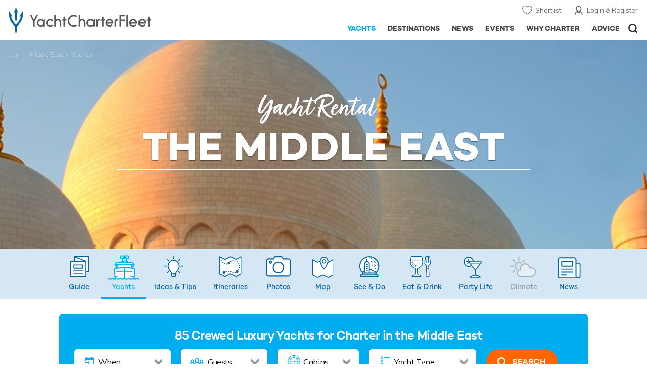

--- FILE ---
content_type: text/html; charset=UTF-8
request_url: https://www.yachtcharterfleet.com/arabian-gulf-yacht-charters-1247.htm
body_size: 37532
content:
<!DOCTYPE html><html class="no-js" lang="en" xml:lang="en">
<head><link rel="preconnect" href="https://a.yachtcharterfleet.com/" /><link rel="dns-prefetch" href="https://a.yachtcharterfleet.com/" />
<meta http-equiv="Content-Type" content="text/html; charset=utf-8"><link rel="stylesheet" href="/asset/695cd10a/2536852456.css" media="print" onload="this.media='all'" /><noscript><link rel="stylesheet" href="/asset/695cd10a/2536852456.css" /></noscript><title>Middle East Yacht Charters | Luxury Yacht Rentals 2026/2027</title>
<link rel="preconnect" href="https://fonts.googleapis.com">
<link rel="preconnect" href="https://fonts.gstatic.com" crossorigin="crossorigin">
<link href="https://fonts.googleapis.com/css2?family=Mulish:ital,wght@0,200..1000;1,200..1000&amp;display=swap" rel="stylesheet">
<link rel="stylesheet" href="https://use.typekit.net/ogf4rbi.css">
<link rel="apple-touch-icon" sizes="180x180" href="/resources/bookmark-icons/apple-touch-icon.png">
<link rel="icon" type="image/png" sizes="32x32" href="/resources/bookmark-icons/favicon-32x32.png">
<link rel="icon" type="image/png" sizes="16x16" href="/resources/bookmark-icons/favicon-16x16.png">
<link rel="manifest" href="/resources/bookmark-icons/site.webmanifest">
<link rel="mask-icon" href="/resources/bookmark-icons/safari-pinned-tab.svg" color="#5bbad5">
<link rel="shortcut icon" href="/resources/bookmark-icons/favicon.ico">
<meta name="apple-mobile-web-app-title" content="YachtCharterFleet">
<meta name="application-name" content="YachtCharterFleet">
<meta name="msapplication-TileColor" content="#0564a0">
<meta name="msapplication-config" content="/resources/bookmark-icons/browserconfig.xml">
<meta name="theme-color" content="#0564a0">
<meta http-equiv="X-UA-Compatible" content="IE=edge">
<meta name="description" content="The Middle is the ideal destination for a luxury yacht charter in which to experience some of the world’s most iconic sights, cities rich in culture and spectacular scenery.">
<meta name="author" content="YachtCharterFleet">
<meta property="og:image" content="https://image.yachtcharterfleet.com/w1200/h630/qh/ca/k8956e516/areaguide/photo/1472587.jpg">
<meta property="og:type" content="website">
<meta property="og:title" content="Middle East Yacht Charters | Luxury Yacht Rentals 2026/2027">
<meta property="og:description" content="The Middle is the ideal destination for a luxury yacht charter in which to experience some of the world’s most iconic sights, cities rich in culture and spectacular scenery.">
<meta property="og:site_name" content="YachtCharterFleet">
<meta name="google-site-verification" content="mDsn-csD0r9F1GOC499_Y6Guu3UOXoLp2MNdeBGbV8o">
<link rel="canonical" href="https://www.yachtcharterfleet.com/middle-east-yacht-charters-1247.htm">
<meta name="document-class" content="Completed">
<script type="text/javascript">
        //IE11 Support
        //passive scroll support
        var supportsPassive = false;
        try {
        var opts = Object.defineProperty({}, 'passive', {
        get: function() {
        supportsPassive = true;
        }
        });
        window.addEventListener("testPassive", null, opts);
        window.removeEventListener("testPassive", null, opts);
        } catch (e) {}
    </script><script>(function(w,d,u){w.readyQ=[];w.bindReadyQ=[];function p(x,y){if(x=="ready"){w.bindReadyQ.push(y);}else{w.readyQ.push(x);}};var a={ready:p,bind:p};w.$=w.jQuery=function(f){if(f===d||f===u){return a}else{p(f)}}})(window,document)</script><script type="text/javascript">
    if(!tick) {var tick = function(){};}
    </script><noscript><style>
            html .slider-loading-slide {display:block;}
        </style></noscript>
<link rel="preload" as="style" href="/asset/695cd10a/1477591398.css">
<link rel="preload" as="style" href="/asset/695cd10a/329248869.css">
<link rel="preload" as="style" href="/asset/695cd10a/2999546245.css">
<link rel="preload" as="style" href="/asset/695cd10a/3433081119.css">
<link rel="preload" as="style" href="/asset/695cd10a/4213633265.css">
<link rel="preload" as="style" href="/asset/695cd10a/493939720.css">
<link rel="preload" as="style" href="/asset/695cd10a/2137396895.css">
<link href="/asset/695cd10a/1477591398.css" rel="stylesheet" type="text/css" media="all">
<link href="/asset/695cd10a/329248869.css" rel="stylesheet" type="text/css" media="all">
<link href="/asset/695cd10a/2999546245.css" rel="stylesheet" type="text/css" media="all">
<link href="/asset/695cd10a/3433081119.css" rel="stylesheet" type="text/css" media="all">
<link href="/asset/695cd10a/4213633265.css" rel="stylesheet" type="text/css" media="all">
<link href="/asset/695cd10a/493939720.css" rel="stylesheet" type="text/css" media="all">
<link href="/asset/695cd10a/2137396895.css" rel="stylesheet" type="text/css" media="all">
<link href="/asset/695cd10a/1884077954.css" rel="stylesheet" type="text/css" media="all">
<script>
        (function(a, b, c, d, e, f){
            b[d]=b[d]||function(){
                (b[d].q=b[d].q||[]).push(arguments)
            };
            e=a.createElement('script'), f=a.getElementsByTagName('script')[0];
            e.async=1; e.src=c; e.id='dfa-script';
            f.parentNode.insertBefore(e,f)
        })(document, window, '//a.yachtcharterfleet.com/dfa.js?v=695cd10a', 'dfa');
        dfa('setPageDataX', 'PzI/[base64]');
        dfa('trackPageview');
        dfa('associateGa', 'G-1D0RK6H8FJ');

    </script><link rel="preconnect" href="https://static.hotjar.com">
<link rel="dns-prefetch" href="https://static.hotjar.com">
<script>
            (function(h,o,t,j,a,r){
            h.hj=h.hj||function(){(h.hj.q=h.hj.q||[]).push(arguments)};
            h._hjSettings={hjid:1579920,hjsv:6};
            a=o.getElementsByTagName('head')[0];
            r=o.createElement('script');r.async=1;
            r.src=t+h._hjSettings.hjid+j+h._hjSettings.hjsv;
            a.appendChild(r);
            })(window,document,'https://static.hotjar.com/c/hotjar-','.js?sv=');
        </script><script async="" src="https://www.googletagmanager.com/gtag/js?id=G-1D0RK6H8FJ"></script><script>
            window.dataLayer = window.dataLayer || [];
            function gtag(){dataLayer.push(arguments);}
            gtag('js', new Date());

            gtag('config', 'G-1D0RK6H8FJ');
        </script><script async="" src="https://www.googletagmanager.com/gtag/js?id=UA-40607169-1"></script><script>
            window.dataLayer = window.dataLayer || [];
            function gtag(){dataLayer.push(arguments);}
            gtag('js', new Date());

            gtag('config', 'UA-40607169-1');
        </script><script type="text/javascript" src="/resources/js/ga.js" async="async"></script><script>
            !function(f,b,e,v,n,t,s)
            {if(f.fbq)return;n=f.fbq=function(){n.callMethod?
            n.callMethod.apply(n,arguments):n.queue.push(arguments)};
            if(!f._fbq)f._fbq=n;n.push=n;n.loaded=!0;n.version='2.0';
            n.queue=[];t=b.createElement(e);t.async=!0;
            t.src=v;s=b.getElementsByTagName(e)[0];
            s.parentNode.insertBefore(t,s)}(window, document,'script',
            'https://connect.facebook.net/en_US/fbevents.js');
            fbq('init', '3033495343347327');
            fbq('track', 'PageView');
        </script><noscript><img height="1" width="1" style="display:none" src="https://www.facebook.com/tr?id=3033495343347327&amp;ev=PageView&amp;noscript=1"></noscript>
<meta name="viewport" content="width=device-width, maximum-scale=1.0">
<script type="application/ld+json">
        [
            {
                "@context": "https://schema.org",
                "@type": "SiteNavigationElement",
                "name": "Why Charter",
                "url": "/why-charter.htm"
            },
            {
                "@context": "https://schema.org",
                "@type": "SiteNavigationElement",
                "name": "Yachts",
                "url": "/charter"
            },
            {
                "@context": "https://schema.org",
                "@type": "SiteNavigationElement",
                "name": "Destinations",
                "url": "/destination"
            },
            {
                "@context": "https://schema.org",
                "@type": "SiteNavigationElement",
                "name": "News",
                "url": "/news"
            },
            {
                "@context": "https://schema.org",
                "@type": "SiteNavigationElement",
                "name": "Events",
                "url": "/events"
            },
            {
                "@context": "https://schema.org",
                "@type": "SiteNavigationElement",
                "name": "Advice",
                "url": "/advice"
            }
        ]
    </script><script type="application/ld+json">
    	{
     		"@context": "http://schema.org",
     		"@type": "BreadcrumbList",
     		"itemListElement":
     			[
				 	{
       					"@type": "ListItem",
       					"position": 1,
       					"item":
       						{
        						"@id": "https://www.yachtcharterfleet.com",
        						"name": "YachtCharterFleet"
        					}
      				},
					
					
                                    {
                                    "@type": "ListItem",
                                    "position": 2,
                                    "item":
                                            {
                                            "@id": "https://www.yachtcharterfleet.com/charter",
                                            "name": "Yacht Charter"
                                            }
                                    },
                                    {
                                    "@type": "ListItem",
                                    "position": 3,
                                    "item":
                                        {
                                        "@id": "https://www.yachtcharterfleet.com/charter/destination.htm",
                                        "name": "Destination Search"
                                        }
                                    },
                                    {
                                    "@type": "ListItem",
                                    "position": 4,
                                    "item":
                                        {
                                        "@id": "https://www.yachtcharterfleet.com/middle-east-yacht-charters-1247.htm",
                                        "name": "Middle East Yacht Charter"
                                        }
                                    }
                                
					
					
					
					
      				
     			]
    	}
    </script><link rel="stylesheet" href="/asset/695cd10a/953030657.css" media="print" onload="this.media='all'" /><noscript><link rel="stylesheet" href="/asset/695cd10a/953030657.css" /></noscript><link rel="stylesheet" href="/asset/695cd10a/424564544.css" media="print" onload="this.media='all'" /><noscript><link rel="stylesheet" href="/asset/695cd10a/424564544.css" /></noscript><link rel="stylesheet" href="/asset/695cd10a/3063988622.css" media="print" onload="this.media='all'" /><noscript><link rel="stylesheet" href="/asset/695cd10a/3063988622.css" /></noscript></head>
<body>
<noscript><iframe src="https://www.googletagmanager.com/ns.html?id=GTM-PKNHXSD" height="0" width="0" style="display:none;visibility:hidden"></iframe></noscript>
<div class="hide ie11-message jsIE11Message"><p>Please use a modern browser to view this website. Some elements might not work as expected when using Internet Explorer.</p></div>
<script>
                    var ie11 = false;
                    if (window.document.documentMode) {
                    ie11 = true;

                    const ie11Message = document.querySelector(".jsIE11Message");
                    ie11Message.classList.remove("hide");

                    const body = document.querySelector("body");
                    body.classList.add("is-ie11");
                    }
                </script><div class="overlay" style="display: none">
<div class="overlayLoader"></div>
<div class="overlayLoader-logo"></div>
</div>
<div class="search-overlay" style="display: none"></div>
<div class="overlay-menu">
<div class="top">
<a href="/" class="home">Home</a><a href="#" class="close">X</a>
</div>
<ul class="menu-list">
<li>
<a class="whyCharter" href="/why-charter.htm">
                    Why Charter
                </a><button class="subnav-toggler" aria-controls="why-charter-drop" aria-label="Show"><div class="circle-plus closed"><div class="circle">
<div class="horizontal"></div>
<div class="vertical"></div>
</div></div></button><ul id="why-charter-drop">
<li><a href="/why-charter.htm">Why Charter Homepage</a></li>
<li><a href="/yacht-charter-vacation-types">Luxury Yacht Vacation Types</a></li>
<li><a href="/corporate-yacht-charter">Corporate Yacht Charter</a></li>
<li><a href="/tailor-made-luxury-yacht-vacations.htm">Tailor Made Vacations</a></li>
<li><a href="/luxury-explorer-vacations.htm">Luxury Exploration Vacations</a></li>
<li><a href="/why-charter.htm">View More</a></li>
</ul>
</li>
<li>
<a class="charterYachts" href="/charter">
                    Yachts
                </a><button class="subnav-toggler" aria-controls="yachts-drop" aria-label="Show"><div class="circle-plus closed"><div class="circle">
<div class="horizontal"></div>
<div class="vertical"></div>
</div></div></button><ul id="yachts-drop">
<li><a href="/yacht-charter.htm">ALL 4,185 Yachts For Charter</a></li>
<li>
<a href="/charter/yacht-type">Filter By Type</a><ul class="yacht-types-menu">
<li><a class="motor" href="/motor-yacht-charter-fleet.htm"><span>Motor Yachts</span></a></li>
<li><a class="sailing" href="/sailing-yacht-charter-fleet.htm"><span>Sailing Yachts</span></a></li>
<li><a class="classic" href="/classic-yacht-charter-fleet.htm"><span>Classic Yachts</span></a></li>
<li><a class="catamarans" href="/catamaran-yacht-charter-fleet.htm"><span>Catamaran Yachts</span></a></li>
</ul>
</li>
<li><a href="/yachts/charter-special-offers.htm">Special Offers</a></li>
<li><a href="/charter/destination">by Destination</a></li>
<li><a href="/yacht-reviews/">Yacht Reviews</a></li>
</ul>
</li>
<li>
<a class="active destnationsLink" href="/destination">
                    Destinations
                </a><button class="subnav-toggler" aria-controls="destinations-drop" aria-label="Show"><div class="circle-plus closed"><div class="circle">
<div class="horizontal"></div>
<div class="vertical"></div>
</div></div></button><ul id="destinations-drop">
<li><a href="/destination/a-z">Destination Guides</a></li>
<li><a href="/destination/inspiration">Inspiration &amp; Features</a></li>
<li>
<a href="/charter/destination">Yachts by Destination</a><ul>
<li><a href="/mediterranean-yacht-charters-1548.htm">Mediterranean Charter Yachts</a></li>
<li><a href="/france-yacht-charters-1526.htm">France Charter Yachts</a></li>
<li><a href="/italy-yacht-charters-1525.htm">Italy  Charter Yachts</a></li>
<li><a href="/croatia-yacht-charters-410.htm">Croatia  Charter Yachts</a></li>
<li><a href="/greece-yacht-charters-672.htm">Greece Charter Yachts</a></li>
<li><a href="/turkey-yacht-charters-409.htm">Turkey Charter Yachts</a></li>
<li><a href="/bahamas-yacht-charters-679.htm">Bahamas Charter Yachts</a></li>
<li><a href="/caribbean-yacht-charters-1.htm">Caribbean Charter Yachts</a></li>
<li><a href="/australia-yacht-charters-523.htm">Australia Charter Yachts</a></li>
<li><a href="/thailand-yacht-charters-502.htm">Thailand Charter Yachts</a></li>
<li><a href="/dubai-yacht-charters-1249.htm">Dubai Charter Yachts</a></li>
</ul>
</li>
</ul>
</li>
<li>
<a class="newsLink" href="/news">
                    News
                </a><button class="subnav-toggler" aria-controls="news-drop" aria-label="Show"><div class="circle-plus closed"><div class="circle">
<div class="horizontal"></div>
<div class="vertical"></div>
</div></div></button><ul id="news-drop">
<li><a href="/news">All News</a></li>
<li><a href="/news/destination">Destination News</a></li>
<li><a href="/news/new-to-fleet">New To Fleet</a></li>
<li><a href="/news/fleet-updates">Charter Fleet Updates</a></li>
<li><a href="/news/offers-and-last-minute">Special Offers</a></li>
<li><a href="/news/industry">Industry News</a></li>
<li><a href="/news/events">Event News</a></li>
</ul>
</li>
<li>
<a class="eventsLink" href="/events">
                    Events
                </a><button class="subnav-toggler" aria-controls="events-drop" aria-label="Show"><div class="circle-plus closed"><div class="circle">
<div class="horizontal"></div>
<div class="vertical"></div>
</div></div></button><ul id="events-drop">
<li><a href="/events">All Events</a></li>
<li><a href="/events/yacht-shows">Yacht Shows</a></li>
<li><a href="/events/sporting">Sporting</a></li>
<li><a href="/events/corporate-charter">Corporate Charter</a></li>
</ul>
</li>
<li class="last-big-link">
<a class="adviceLink" href="/advice">
                    Advice
                </a><button class="subnav-toggler" aria-controls="advice-drop" aria-label="Show"><div class="circle-plus closed"><div class="circle">
<div class="horizontal"></div>
<div class="vertical"></div>
</div></div></button><ul id="advice-drop">
<li><a href="/advice">Charter Advice</a></li>
<li><a href="/yacht-charter-broker/why-use-charter-broker.htm">Why Use a Yacht Broker</a></li>
<li><a href="/advice/yacht-charter-costs-explained.htm">Charter Costs Explained</a></li>
</ul>
</li>
<li class="small-link"><a class="aboutUs" href="/about">About Us</a></li>
<li class="small-link"><a class="aboutUs" href="/about/add-my-yacht.htm">Add my yacht</a></li>
<li class="small-link"><a class="contactUs" href="/contact/contact-us.htm">Contact Us</a></li>
<li class="small-link"><a class="myAccountLink" href="/my-account">My Account</a></li>
</ul>
</div>
<header class="header show-for-small-only"><nav class="top-bar" data-topbar="data-topbar"><div class="top-bar-section"><a href="/" class="logo"><img src="/resources/images/logo-white.svg" alt="Yacht Charter Fleet" width="200" height="38"></a></div>
<div class="right-small headerOptions">
<a class="overlay-menu-toggle navigation" href="#"><img src="/resources/images/ico_nav.svg" alt="Navigation" width="18" height="18"></a><a href="#headerSearch" id="jsSearchToggle"><img src="/resources/images/ico_search.svg" alt="Search" width="15" height="15"></a>
</div></nav></header><header id="header" class="hide-for-small-only"><div class="headerInner">
<a class="logo" href="/" title="Back to Homepage"><span>YachtCharterFleet.com</span> - Luxury yacht charter boats
                </a><div class="additional-nav">
<a class="myaccount" href="/my-account">Login &amp; Register</a><a class="shorlist-yachts" href="/yachts/yacht-shortlist.htm">Shortlist</a>
</div>
<nav><ul class="navigation">
<li class="global-yacht-search"><div class="site-search"><a class="header-search-icon" href="#">Open/Close Search</a></div></li>
<li><a href="/advice" class="has-subnav" data-drop-subnav="dd-advice"><span class="text">Advice</span></a></li>
<li><a href="/why-charter.htm" class="has-subnav" data-drop-subnav="dd-why-charter"><span class="text">Why Charter</span></a></li>
<li><a href="/events" class="has-subnav" data-drop-subnav="dd-events"><span class="text">Events</span></a></li>
<li><a href="/news" class="has-subnav" data-drop-subnav="dd-news"><span class="text">News</span></a></li>
<li><a href="/destination" class="has-subnav" data-drop-subnav="dd-destinations"><span class="text">Destinations</span></a></li>
<li><a href="/charter" class="active has-subnav" data-drop-subnav="dd-charter"><span class="text">Yachts</span></a></li>
</ul></nav>
</div></header><div id="drop-focus-helper"></div>
<style>
            @media only screen and (max-width:640px) {
                .destinationPages .banner-article-slider .image {padding-top: 48.3%;}
            }
			@media only screen and (min-width:641px) {
				.destinationPages .padding-l-none-large { padding-left:0;}
			}
        </style>
<script type="text/javascript" data-id="resource-list-script">
            //

            //

            //
            window.resource_list = {
            50836 : {
                
                'DEFAULT':
                'https://image.yachtcharterfleet.com/w332/h232/qh/ca/od-1/k4b7a52fc/vessel/resource/672429/charter-flying-fox-yacht.jpg'

                 ,
                    'INTERIOR_FEATURED':
                    'https://image.yachtcharterfleet.com/w332/h232/qh/ca/od-1/k7c941b9b/vessel/resource/959728/charter-flying-fox-yacht.jpg'
                 ,
                    'LIFESTYLE_FEATURED':
                    'https://image.yachtcharterfleet.com/w332/h232/qh/ca/od-1/k10f1e750/vessel/resource/1116411/charter-flying-fox-yacht.jpg'
                
                }
                ,22300 : {
                
                'DEFAULT':
                'https://image.yachtcharterfleet.com/w332/h232/qh/cs69-118-2023-1415/od-1/k19731297/vessel/resource/2955955/charter-moonlight-ii-yacht.jpg'

                 ,
                    'LIFESTYLE_FEATURED':
                    'https://image.yachtcharterfleet.com/w332/h232/qh/ca/od-1/k688fc127/vessel/resource/2955930/charter-moonlight-ii-yacht.jpg'
                 ,
                    'INTERIOR_FEATURED':
                    'https://image.yachtcharterfleet.com/w332/h232/qh/ca/od-1/ka18fbf62/vessel/resource/2955946/charter-moonlight-ii-yacht.jpg'
                
                }
                ,22340 : {
                
                'DEFAULT':
                'https://image.yachtcharterfleet.com/w332/h232/qh/cs48-53-609-426/od-1/kfcff90b2/vessel/resource/1703/charter-lauren-l-yacht.jpg'

                 ,
                    'LIFESTYLE_FEATURED':
                    'https://image.yachtcharterfleet.com/w332/h232/qh/ca/od-1/k07ea53bb/vessel/resource/151716/charter-lauren-l-yacht.jpg'
                 ,
                    'INTERIOR_FEATURED':
                    'https://image.yachtcharterfleet.com/w332/h232/qh/ca/od-1/k49e002a8/vessel/resource/2928788/charter-lauren-l-yacht.jpg'
                
                }
                ,24133 : {
                
                'DEFAULT':
                'https://image.yachtcharterfleet.com/w332/h232/qh/ca/od-1/kb93424b1/vessel/resource/421460/charter-chakra-yacht.jpg'

                 ,
                    'LIFESTYLE_FEATURED':
                    'https://image.yachtcharterfleet.com/w332/h232/qh/ca/od-1/kacb46e41/vessel/resource/421465/charter-chakra-yacht.jpg'
                 ,
                    'INTERIOR_FEATURED':
                    'https://image.yachtcharterfleet.com/w332/h232/qh/ca/od-1/ke6a907ee/vessel/resource/421472/charter-chakra-yacht.jpg'
                
                }
                ,22959 : {
                
                'DEFAULT':
                'https://image.yachtcharterfleet.com/w332/h232/qh/cs181-0-973-678/od-1/kc73e734c/vessel/resource/417686/charter-sunrays-yacht.jpg'

                 ,
                    'INTERIOR_FEATURED':
                    'https://image.yachtcharterfleet.com/w332/h232/qh/ca/od-1/kcfa882cb/vessel/resource/109855/charter-sunrays-yacht.jpg'
                 ,
                    'LIFESTYLE_FEATURED':
                    'https://image.yachtcharterfleet.com/w332/h232/qh/ca/od-1/k76d3b4be/vessel/resource/908485/charter-sunrays-yacht.jpg'
                
                }
                ,22287 : {
                
                'DEFAULT':
                'https://image.yachtcharterfleet.com/w332/h232/qh/ca/od-1/k6d8944b9/vessel/resource/505651/charter-grand-ocean-yacht.jpg'

                 ,
                    'INTERIOR_FEATURED':
                    'https://image.yachtcharterfleet.com/w332/h232/qh/ca/od-1/kf85e3a93/vessel/resource/505671/charter-grand-ocean-yacht.jpg'
                 ,
                    'LIFESTYLE_FEATURED':
                    'https://image.yachtcharterfleet.com/w332/h232/qh/ca/od-1/kc1aa14bf/vessel/resource/539681/charter-grand-ocean-yacht.jpg'
                
                }
                ,25281 : {
                
                'DEFAULT':
                'https://image.yachtcharterfleet.com/w332/h232/qh/cs159-133-1475-1032/od-1/kfb6719b9/vessel/resource/137978/charter-solandge-yacht.jpg'

                 ,
                    'INTERIOR_FEATURED':
                    'https://image.yachtcharterfleet.com/w332/h232/qh/ca/od-1/ke4e031af/vessel/resource/153886/charter-solandge-yacht.jpg'
                 ,
                    'LIFESTYLE_FEATURED':
                    'https://image.yachtcharterfleet.com/w332/h232/qh/ca/od-1/k88b7ed36/vessel/resource/306116/charter-solandge-yacht.jpg'
                
                }
                ,23825 : {
                
                'DEFAULT':
                'https://image.yachtcharterfleet.com/w332/h232/qh/ca/od-1/k84001e37/vessel/resource/2621252/charter-emir-yacht.jpg'

                 ,
                    'LIFESTYLE_FEATURED':
                    'https://image.yachtcharterfleet.com/w332/h232/qh/ca/od-1/k730df4d0/vessel/resource/2531098/charter-emir-yacht.jpg'
                 ,
                    'INTERIOR_FEATURED':
                    'https://image.yachtcharterfleet.com/w332/h232/qh/ca/od-1/kd3a361fc/vessel/resource/2531134/charter-emir-yacht.jpg'
                
                }
                ,48258 : {
                
                'DEFAULT':
                'https://image.yachtcharterfleet.com/w332/h232/qh/ca/od-1/k2186e98f/vessel/resource/297582/charter-romea-yacht.jpg'

                 ,
                    'INTERIOR_FEATURED':
                    'https://image.yachtcharterfleet.com/w332/h232/qh/ca/od-1/k41622ee9/vessel/resource/350159/charter-romea-yacht.jpg'
                 ,
                    'LIFESTYLE_FEATURED':
                    'https://image.yachtcharterfleet.com/w332/h232/qh/ca/od-1/k8dbcf00e/vessel/resource/350165/charter-romea-yacht.jpg'
                
                }
                ,55864 : {
                
                'DEFAULT':
                'https://image.yachtcharterfleet.com/w332/h232/qh/ca/od-1/k30c1458c/vessel/resource/3236817/charter-amalya-yacht.jpg'

                
                }
                ,35085 : {
                
                'DEFAULT':
                'https://image.yachtcharterfleet.com/w332/h232/qh/cs282-199-1462-1023/od-1/kc1b769b4/vessel/resource/3166190/charter-cloudbreak-yacht.jpg'

                
                }
                ,24376 : {
                
                'DEFAULT':
                'https://image.yachtcharterfleet.com/w332/h232/qh/ca/od-1/kd2d7ac73/vessel/resource/2300500/charter-lady-vera-yacht.jpg'

                 ,
                    'INTERIOR_FEATURED':
                    'https://image.yachtcharterfleet.com/w332/h232/qh/ca/od-1/k87ff85e6/vessel/resource/2300510/charter-lady-vera-yacht.jpg'
                 ,
                    'LIFESTYLE_FEATURED':
                    'https://image.yachtcharterfleet.com/w332/h232/qh/ca/od-1/kf5001900/vessel/resource/2300560/charter-lady-vera-yacht.jpg'
                
                }
                ,26217 : {
                
                'DEFAULT':
                'https://image.yachtcharterfleet.com/w332/h232/qh/cs125-143-700-490/od-1/kaa157022/vessel/resource/1305842/charter-bleu-de-nimes-yacht.jpg'

                 ,
                    'LIFESTYLE_FEATURED':
                    'https://image.yachtcharterfleet.com/w332/h232/qh/ca/od-1/k7aa2eb91/vessel/resource/1305870/charter-bleu-de-nimes-yacht.jpg'
                 ,
                    'INTERIOR_FEATURED':
                    'https://image.yachtcharterfleet.com/w332/h232/qh/ca/od-1/k663b8317/vessel/resource/1305906/charter-bleu-de-nimes-yacht.jpg'
                
                }
                ,24910 : {
                
                'DEFAULT':
                'https://image.yachtcharterfleet.com/w332/h232/qh/cs37-19-2529-1769/od-1/k06607b36/vessel/resource/1832378/charter-stella-maris-yacht.jpg'

                 ,
                    'LIFESTYLE_FEATURED':
                    'https://image.yachtcharterfleet.com/w332/h232/qh/ca/od-1/k2372fb1f/vessel/resource/1832384/charter-stella-maris-yacht.jpg'
                 ,
                    'INTERIOR_FEATURED':
                    'https://image.yachtcharterfleet.com/w332/h232/qh/ca/od-1/k4c66a275/vessel/resource/1832389/charter-stella-maris-yacht.jpg'
                
                }
                ,27125 : {
                
                'DEFAULT':
                'https://image.yachtcharterfleet.com/w332/h232/qh/cs245-25-2191-1533/od-1/kc8a37353/vessel/resource/580606/charter-marquise-yacht.jpg'

                 ,
                    'LIFESTYLE_FEATURED':
                    'https://image.yachtcharterfleet.com/w332/h232/qh/ca/od-1/k346b52ff/vessel/resource/580615/charter-marquise-yacht.jpg'
                 ,
                    'INTERIOR_FEATURED':
                    'https://image.yachtcharterfleet.com/w332/h232/qh/ca/od-1/kb8846e03/vessel/resource/580651/charter-marquise-yacht.jpg'
                
                }
                ,23099 : {
                
                'DEFAULT':
                'https://image.yachtcharterfleet.com/w332/h232/qh/ca/od-1/k253bf361/vessel/resource/3333/charter-nomad-yacht.jpg'

                 ,
                    'LIFESTYLE_FEATURED':
                    'https://image.yachtcharterfleet.com/w332/h232/qh/ca/od-1/ke8b1e34a/vessel/resource/3409/charter-nomad-yacht.jpg'
                 ,
                    'INTERIOR_FEATURED':
                    'https://image.yachtcharterfleet.com/w332/h232/qh/ca/od-1/k2bceca0f/vessel/resource/6398/charter-nomad-yacht.jpg'
                
                }
                ,57172 : {
                
                'DEFAULT':
                'https://image.yachtcharterfleet.com/w332/h232/qh/cs185-69-1262-883/od-1/k7332bf8d/vessel/resource/1815032/charter-wayfinder-yacht.jpg'

                 ,
                    'LIFESTYLE_FEATURED':
                    'https://image.yachtcharterfleet.com/w332/h232/qh/cs277-69-1125-787/od-1/k59df6f9b/vessel/resource/1815034/charter-wayfinder-yacht.jpg'
                 ,
                    'INTERIOR_FEATURED':
                    'https://image.yachtcharterfleet.com/w332/h232/qh/ca/od-1/k21231a2d/vessel/resource/2531461/charter-wayfinder-yacht.jpg'
                
                }
                ,26051 : {
                
                'DEFAULT':
                'https://image.yachtcharterfleet.com/w332/h232/qh/cs80-56-1029-720/od-1/k84017587/vessel/resource/108264/charter-variety-voyager-yacht.jpg'

                 ,
                    'INTERIOR_FEATURED':
                    'https://image.yachtcharterfleet.com/w332/h232/qh/ca/od-1/ka31b8453/vessel/resource/390762/charter-variety-voyager-yacht.jpg'
                 ,
                    'LIFESTYLE_FEATURED':
                    'https://image.yachtcharterfleet.com/w332/h232/qh/ca/od-1/k7a116a32/vessel/resource/390766/charter-variety-voyager-yacht.jpg'
                
                }
                ,23000 : {
                
                'DEFAULT':
                'https://image.yachtcharterfleet.com/w332/h232/qh/ca/od-1/k6c92b606/vessel/resource/1110121/charter-ahs-yacht.jpg'

                 ,
                    'LIFESTYLE_FEATURED':
                    'https://image.yachtcharterfleet.com/w332/h232/qh/ca/od-1/k1c9e591c/vessel/resource/56375/charter-ahs-yacht.jpg'
                 ,
                    'INTERIOR_FEATURED':
                    'https://image.yachtcharterfleet.com/w332/h232/qh/ca/od-1/k6466becd/vessel/resource/1110144/charter-ahs-yacht.jpg'
                
                }
                ,22237 : {
                
                'DEFAULT':
                'https://image.yachtcharterfleet.com/w332/h232/qh/cs59-57-1090-763/od-1/ked0cdf61/vessel/resource/2640694/charter-trident-yacht.jpg'

                 ,
                    'LIFESTYLE_FEATURED':
                    'https://image.yachtcharterfleet.com/w332/h232/qh/ca/od-1/k88e94f41/vessel/resource/2640697/charter-trident-yacht.jpg'
                 ,
                    'INTERIOR_FEATURED':
                    'https://image.yachtcharterfleet.com/w332/h232/qh/ca/od-1/k9f3f8968/vessel/resource/2640703/charter-trident-yacht.jpg'
                
                }
                ,22364 : {
                
                'DEFAULT':
                'https://image.yachtcharterfleet.com/w332/h232/qh/ca/od-1/k88557c81/vessel/resource/2447085/charter-silver-angel-yacht.jpg'

                
                }
                ,41560 : {
                
                'DEFAULT':
                'https://image.yachtcharterfleet.com/w332/h232/qh/ca/od-1/k33aae241/vessel/resource/2392271/charter-running-on-waves-yacht.jpg'

                
                }
                ,23098 : {
                
                'DEFAULT':
                'https://image.yachtcharterfleet.com/w332/h232/qh/cs232-204-1636-1144/od-1/k67b75bfb/vessel/resource/2867481/charter-isabell-princess-of-the-sea-yacht.jpg'

                
                }
                ,23192 : {
                
                'DEFAULT':
                'https://image.yachtcharterfleet.com/w332/h232/qh/ca/od-1/k4762a522/vessel/resource/3175639/charter-magna-grecia-yacht.jpg'

                
                }
                ,25173 : {
                
                'DEFAULT':
                'https://image.yachtcharterfleet.com/w332/h232/qh/ca/od-1/k73cc7a79/vessel/resource/3173047/charter-the-langley-yacht.jpg'

                 ,
                    'LIFESTYLE_FEATURED':
                    'https://image.yachtcharterfleet.com/w332/h232/qh/ca/od-1/k2d02d410/vessel/resource/3173060/charter-the-langley-yacht.jpg'
                 ,
                    'INTERIOR_FEATURED':
                    'https://image.yachtcharterfleet.com/w332/h232/qh/ca/od-1/k33215cdc/vessel/resource/3173081/charter-the-langley-yacht.jpg'
                
                }
                ,23599 : {
                
                'DEFAULT':
                'https://image.yachtcharterfleet.com/w332/h232/qh/cs20-65-2369-1657/od-1/k744d216f/vessel/resource/3169791/charter-grace-yacht.jpg'

                
                }
                ,48911 : {
                
                'DEFAULT':
                'https://image.yachtcharterfleet.com/w332/h232/qh/cs188-77-934-653/od-1/k5a0a958e/vessel/resource/1851308/charter-katina-yacht.jpg'

                
                }
                ,23309 : {
                
                'DEFAULT':
                'https://image.yachtcharterfleet.com/w332/h232/qh/cs208-15-1305-913/od-1/k2fc85be4/vessel/resource/1882651/charter-idyllic-yacht.jpg'

                 ,
                    'LIFESTYLE_FEATURED':
                    'https://image.yachtcharterfleet.com/w332/h232/qh/ca/od-1/kd409feef/vessel/resource/1878954/charter-idyllic-yacht.jpg'
                 ,
                    'INTERIOR_FEATURED':
                    'https://image.yachtcharterfleet.com/w332/h232/qh/ca/od-1/k1ad3314a/vessel/resource/1878962/charter-idyllic-yacht.jpg'
                
                }
                ,54336 : {
                
                'DEFAULT':
                'https://image.yachtcharterfleet.com/w332/h232/qh/cs27-3-1284-898/od-1/k8016e1ea/vessel/resource/1303040/charter-geco-yacht.jpg'

                 ,
                    'INTERIOR_FEATURED':
                    'https://image.yachtcharterfleet.com/w332/h232/qh/ca/od-1/kb3a83fd3/vessel/resource/1303614/charter-geco-yacht.jpg'
                 ,
                    'LIFESTYLE_FEATURED':
                    'https://image.yachtcharterfleet.com/w332/h232/qh/ca/od-1/kadce7f65/vessel/resource/1303628/charter-geco-yacht.jpg'
                
                }
                ,38658 : {
                
                'DEFAULT':
                'https://image.yachtcharterfleet.com/w332/h232/qh/cs0-258-1000-699/od-1/ka602c318/vessel/resource/78707/charter-warsan-yacht.jpg'

                 ,
                    'LIFESTYLE_FEATURED':
                    'https://image.yachtcharterfleet.com/w332/h232/qh/ca/od-1/k94c62844/vessel/resource/78709/charter-warsan-yacht.jpg'
                 ,
                    'INTERIOR_FEATURED':
                    'https://image.yachtcharterfleet.com/w332/h232/qh/ca/od-1/k43c6150f/vessel/resource/78714/charter-warsan-yacht.jpg'
                
                }
                ,24622 : {
                
                'DEFAULT':
                'https://image.yachtcharterfleet.com/w332/h232/qh/cs62-3-922-645/od-1/k2f65e5e1/vessel/resource/161923/charter-burkut-yacht.jpg'

                 ,
                    'INTERIOR_FEATURED':
                    'https://image.yachtcharterfleet.com/w332/h232/qh/ca/od-1/kb539ada0/vessel/resource/161915/charter-burkut-yacht.jpg'
                 ,
                    'LIFESTYLE_FEATURED':
                    'https://image.yachtcharterfleet.com/w332/h232/qh/ca/od-1/kc9839da5/vessel/resource/161929/charter-burkut-yacht.jpg'
                
                }
                ,25282 : {
                
                'DEFAULT':
                'https://image.yachtcharterfleet.com/w332/h232/qh/ca/od-1/k23be2cd4/vessel/resource/2750339/charter-mia-rama-yacht.jpg'

                
                }
                ,48957 : {
                
                'DEFAULT':
                'https://image.yachtcharterfleet.com/w332/h232/qh/ca/od-1/kc6eabd8d/vessel/resource/390392/charter-pan-orama-yacht.jpg'

                 ,
                    'LIFESTYLE_FEATURED':
                    'https://image.yachtcharterfleet.com/w332/h232/qh/ca/od-1/kbef1d2fb/vessel/resource/390393/charter-pan-orama-yacht.jpg'
                
                }
                ,23728 : {
                
                'DEFAULT':
                'https://image.yachtcharterfleet.com/w332/h232/qh/ca/od-1/kd979b070/vessel/resource/1310735/charter-wind-of-fortune-yacht.jpg'

                 ,
                    'INTERIOR_FEATURED':
                    'https://image.yachtcharterfleet.com/w332/h232/qh/ca/od-1/k6ef227c2/vessel/resource/1310737/charter-wind-of-fortune-yacht.jpg'
                 ,
                    'LIFESTYLE_FEATURED':
                    'https://image.yachtcharterfleet.com/w332/h232/qh/ca/od-1/kd8f62eaf/vessel/resource/1310781/charter-wind-of-fortune-yacht.jpg'
                 ,
                    'LIFESTYLE_FEATURED':
                    'https://image.yachtcharterfleet.com/w332/h232/qh/ca/od-1/k6f3692c6/vessel/resource/1310782/charter-wind-of-fortune-yacht.jpg'
                
                }
                ,23820 : {
                
                'DEFAULT':
                'https://image.yachtcharterfleet.com/w332/h232/qh/ca/od-1/kee07e19b/vessel/resource/1928788/charter-vertigo-yacht.jpg'

                
                }
                ,51386 : {
                
                'DEFAULT':
                'https://image.yachtcharterfleet.com/w332/h232/qh/ca/od-1/k7b092fa9/vessel/resource/1396181/charter-hallo-yacht.jpg'

                 ,
                    'LIFESTYLE_FEATURED':
                    'https://image.yachtcharterfleet.com/w332/h232/qh/ca/od-1/k1db8751c/vessel/resource/1396184/charter-hallo-yacht.jpg'
                 ,
                    'LIFESTYLE_FEATURED':
                    'https://image.yachtcharterfleet.com/w332/h232/qh/ca/od-1/k1696b6d1/vessel/resource/1396193/charter-hallo-yacht.jpg'
                
                }
                ,62593 : {
                
                'DEFAULT':
                'https://image.yachtcharterfleet.com/w332/h232/qh/ca/od-1/kde288f56/vessel/resource/2649885/charter-al-kous-164-yacht.jpg'

                
                }
                ,27022 : {
                
                'DEFAULT':
                'https://image.yachtcharterfleet.com/w332/h232/qh/ca/od-1/k2e446b64/vessel/resource/640070/charter-code-8-yacht.jpg'

                 ,
                    'LIFESTYLE_FEATURED':
                    'https://image.yachtcharterfleet.com/w332/h232/qh/ca/od-1/kdb445e4d/vessel/resource/640044/charter-code-8-yacht.jpg'
                 ,
                    'INTERIOR_FEATURED':
                    'https://image.yachtcharterfleet.com/w332/h232/qh/ca/od-1/k0f2d4e4e/vessel/resource/640050/charter-code-8-yacht.jpg'
                
                }
                ,23036 : {
                
                'DEFAULT':
                'https://image.yachtcharterfleet.com/w332/h232/qh/cs71-370-1801-1260/od-1/ka9598e52/vessel/resource/3310398/charter-elena-v-yacht.jpg'

                
                }
                ,25656 : {
                
                'DEFAULT':
                'https://image.yachtcharterfleet.com/w332/h232/qh/cs479-209-2090-1462/od-1/ke23d3843/vessel/resource/2754896/charter-rocket-yacht.jpg'

                 ,
                    'LIFESTYLE_FEATURED':
                    'https://image.yachtcharterfleet.com/w332/h232/qh/ca/od-1/kc7113dd5/vessel/resource/2213829/charter-rocket-yacht.jpg'
                 ,
                    'INTERIOR_FEATURED':
                    'https://image.yachtcharterfleet.com/w332/h232/qh/ca/od-1/kecf90d74/vessel/resource/2213850/charter-rocket-yacht.jpg'
                
                }
                ,22412 : {
                
                'DEFAULT':
                'https://image.yachtcharterfleet.com/w332/h232/qh/cs104-113-1266-886/od-1/k5ddf6a05/vessel/resource/49198/charter-sensation-yacht.jpg'

                 ,
                    'LIFESTYLE_FEATURED':
                    'https://image.yachtcharterfleet.com/w332/h232/qh/ca/od-1/k50d3feda/vessel/resource/49203/charter-sensation-yacht.jpg'
                
                }
                ,47021 : {
                
                'DEFAULT':
                'https://image.yachtcharterfleet.com/w332/h232/qh/ca/od-1/k2857a5b3/vessel/resource/621531/charter-liquid-sky-yacht.jpg'

                 ,
                    'INTERIOR_FEATURED':
                    'https://image.yachtcharterfleet.com/w332/h232/qh/ca/od-1/k64b4190d/vessel/resource/621556/charter-liquid-sky-yacht.jpg'
                 ,
                    'LIFESTYLE_FEATURED':
                    'https://image.yachtcharterfleet.com/w332/h232/qh/ca/od-1/k3491f8df/vessel/resource/621616/charter-liquid-sky-yacht.jpg'
                
                }
                ,58572 : {
                
                'DEFAULT':
                'https://image.yachtcharterfleet.com/w332/h232/qh/ca/od-1/k15aa2602/vessel/resource/2445649/charter-para-bellum-yacht.jpg'

                 ,
                    'LIFESTYLE_FEATURED':
                    'https://image.yachtcharterfleet.com/w332/h232/qh/ca/od-1/k78773925/vessel/resource/2445655/charter-para-bellum-yacht.jpg'
                 ,
                    'INTERIOR_FEATURED':
                    'https://image.yachtcharterfleet.com/w332/h232/qh/ca/od-1/kad0bef5f/vessel/resource/2445780/charter-para-bellum-yacht.jpg'
                
                }
                ,46868 : {
                
                'DEFAULT':
                'https://image.yachtcharterfleet.com/w332/h232/qh/ca/od-1/k0d54a6de/vessel/resource/2807979/charter-asya-yacht.jpg'

                
                }
                ,31110 : {
                
                'DEFAULT':
                'https://image.yachtcharterfleet.com/w332/h232/qh/ca/od-1/k4ad58925/vessel/resource/524479/charter-reve-d-or-yacht.jpg'

                 ,
                    'LIFESTYLE_FEATURED':
                    'https://image.yachtcharterfleet.com/w332/h232/qh/ca/od-1/k24e4008a/vessel/resource/524503/charter-reve-d-or-yacht.jpg'
                
                }
                ,23011 : {
                
                'DEFAULT':
                'https://image.yachtcharterfleet.com/w332/h232/qh/cs6-12-1165-815/od-1/kc78f003d/vessel/resource/1954132/charter-my-little-violet-yacht.jpg'

                
                }
                ,25569 : {
                
                'DEFAULT':
                'https://image.yachtcharterfleet.com/w332/h232/qh/ca/od-1/k391b8f8f/vessel/resource/2254666/charter-something-cool-yacht.jpg'

                
                }
                ,22919 : {
                
                'DEFAULT':
                'https://image.yachtcharterfleet.com/w332/h232/qh/ca/od-1/k6a597a8f/vessel/resource/2565775/charter-bliss-yacht.jpg'

                
                }
                ,52894 : {
                
                'DEFAULT':
                'https://image.yachtcharterfleet.com/w332/h232/qh/ca/od-1/k0c24fb27/vessel/resource/3316396/charter-stardom-yacht.jpg'

                
                }
                ,22755 : {
                
                'DEFAULT':
                'https://image.yachtcharterfleet.com/w332/h232/qh/ca/od-1/k078e2a72/vessel/resource/2057810/charter-behike-yacht.jpg'

                
                }
                ,24371 : {
                
                'DEFAULT':
                'https://image.yachtcharterfleet.com/w332/h232/qh/ca/od-1/k7a75c1d1/vessel/resource/2478511/charter-ak-royalty-yacht.jpg'

                
                }
                ,24637 : {
                
                'DEFAULT':
                'https://image.yachtcharterfleet.com/w332/h232/qh/ca/od-1/kcfad5ff7/vessel/resource/2827244/charter-ocean-emerald-yacht.jpg'

                
                }
                ,62594 : {
                
                'DEFAULT':
                'https://image.yachtcharterfleet.com/w332/h232/qh/ca/od-1/k568c38eb/vessel/resource/2650117/charter-al-kous-144-yacht.jpg'

                
                }
                ,23355 : {
                
                'DEFAULT':
                'https://image.yachtcharterfleet.com/w332/h232/qh/ca/od-1/k47767491/vessel/resource/1452341/charter-indigo-star-i-yacht.jpg'

                 ,
                    'INTERIOR_FEATURED':
                    'https://image.yachtcharterfleet.com/w332/h232/qh/ca/od-1/k80530b5a/vessel/resource/1452333/charter-indigo-star-i-yacht.jpg'
                 ,
                    'INTERIOR_FEATURED':
                    'https://image.yachtcharterfleet.com/w332/h232/qh/ca/od-1/k9b36102e/vessel/resource/1458223/charter-indigo-star-i-yacht.jpg'
                 ,
                    'LIFESTYLE_FEATURED':
                    'https://image.yachtcharterfleet.com/w332/h232/qh/ca/od-1/kd01dcb2e/vessel/resource/1458233/charter-indigo-star-i-yacht.jpg'
                
                }
                ,24633 : {
                
                'DEFAULT':
                'https://image.yachtcharterfleet.com/w332/h232/qh/ca/od-1/k6feb953e/vessel/resource/1453166/charter-babylon-yacht.jpg'

                 ,
                    'INTERIOR_FEATURED':
                    'https://image.yachtcharterfleet.com/w332/h232/qh/ca/od-1/k6603adfd/vessel/resource/1453163/charter-babylon-yacht.jpg'
                 ,
                    'LIFESTYLE_FEATURED':
                    'https://image.yachtcharterfleet.com/w332/h232/qh/ca/od-1/k05b8c283/vessel/resource/1453165/charter-babylon-yacht.jpg'
                
                }
                ,23195 : {
                
                'DEFAULT':
                'https://image.yachtcharterfleet.com/w332/h232/qh/cs143-531-4096-2865/od-1/k0412e5b3/vessel/resource/3354603/charter-encore-yacht.jpg'

                
                }
                ,24109 : {
                
                'DEFAULT':
                'https://image.yachtcharterfleet.com/w332/h232/qh/ca/od-1/kb957d988/vessel/resource/1988668/charter-dxb-yacht.jpg'

                
                }
                ,25335 : {
                
                'DEFAULT':
                'https://image.yachtcharterfleet.com/w332/h232/qh/ca/od-1/kcd416260/vessel/resource/3264266/charter-santorini-yacht.jpg'

                
                }
                ,23645 : {
                
                'DEFAULT':
                'https://image.yachtcharterfleet.com/w332/h232/qh/cs145-77-1560-1091/od-1/k83f4c119/vessel/resource/3357715/charter-khalili-yacht.jpg'

                
                }
                ,62367 : {
                
                'DEFAULT':
                'https://image.yachtcharterfleet.com/w332/h232/qh/cs26-63-745-521/od-1/k2adde3f9/vessel/resource/3027068/charter-kona-yacht.jpg'

                
                }
                ,23922 : {
                
                'DEFAULT':
                'https://image.yachtcharterfleet.com/w332/h232/qh/cs575-182-2690-1882/od-1/k34793233/vessel/resource/3358001/charter-spectre-yacht.jpg'

                
                }
                ,52877 : {
                
                'DEFAULT':
                'https://image.yachtcharterfleet.com/w332/h232/qh/ca/od-1/k3e53f180/vessel/resource/499016/charter-charisma-yacht.jpg'

                 ,
                    'LIFESTYLE_FEATURED':
                    'https://image.yachtcharterfleet.com/w332/h232/qh/ca/od-1/k5ba0c1a9/vessel/resource/499020/charter-charisma-yacht.jpg'
                 ,
                    'INTERIOR_FEATURED':
                    'https://image.yachtcharterfleet.com/w332/h232/qh/ca/od-1/k1b1fe0c1/vessel/resource/499025/charter-charisma-yacht.jpg'
                
                }
                ,58484 : {
                
                'DEFAULT':
                'https://image.yachtcharterfleet.com/w332/h232/qh/ca/od-1/k9f5981c9/vessel/resource/2336761/charter-ud30-yacht.jpg'

                
                }
                ,63520 : {
                
                'DEFAULT':
                'https://image.yachtcharterfleet.com/w332/h232/qh/cs196-2514-3422-2394/od-1/kea509405/vessel/resource/3028004/charter-vision-yacht.jpg'

                
                }
                
            };
            //

            //

            //</script><script>

            jQuery(function(){

            $('#currency_code_id_select').on('change',function(){
            var currency_code_id = $(this).find('option:selected').val();
            Cookies.set('currency_code_id_preferred', currency_code_id, {  path: '/', expires: 365 });
            document.location.href = document.location.href;
            });

            $('#vessel_length_id_select').on('change',function(){
            var vessel_length_id = $(this).find('option:selected').val();
            Cookies.set('vessel_length_id_preferred', vessel_length_id, {  path: '/', expires: 365 });
            document.location.href = document.location.href;
            });

            });
        </script><div class="destinationPages template-1"><div class="searchTypeHeading">
<div class="breadcrumb-container"><ul class="breadcrumb shortenCrumbs">
<li><a href="/destination">Yacht Charter Destinations</a></li>
<li><a href="/destination/overview.htm?id="></a></li>
<li><a href="/arabian-gulf/guide">Middle East</a></li>
<li>Yachts</li>
</ul></div>
<div class="banner-article-slider destination-yacht-banner slider-first-run-first-slide swiper-container arrows-on-image no-auto-init" data-autoplay="5000" data-fade=""><div class="swiper-wrapper"><div class="swiper-slide"><div class="destination-yacht-search">
<div class="image"><picture><source media="(max-width: 640px)" srcset="https://image.yachtcharterfleet.com/w640/h350/qh/ca/ow-1/k81333e03/areaguide/photo/1472587/yachts-for-charter-in-the-middle-east.jpg"></source><source media="(max-width: 768px)" srcset="https://image.yachtcharterfleet.com/w1920/h619/qh/ca/ow-1/k105ea9a9/areaguide/photo/1472587/yachts-for-charter-in-the-middle-east.jpg"></source><source media="(max-width: 1024px)" srcset="https://image.yachtcharterfleet.com/w1920/h619/qh/ca/ow-1/k105ea9a9/areaguide/photo/1472587/yachts-for-charter-in-the-middle-east.jpg"></source><img src="https://image.yachtcharterfleet.com/w1920/h619/qh/ca/ow-1/k105ea9a9/areaguide/photo/1472587/yachts-for-charter-in-the-middle-east.jpg" alt="" width="1920" height="620"></picture></div>
<div class="overlay-copy-row"><div class="overlay-copy-table"><div class="overlay-copy">
<div class="mainCopyTitleHeading">Yacht Rental </div>
<div class="mainCopyTitle"><span> the Middle East</span></div>
</div></div></div>
</div></div></div></div>
<div class="sticky-outer-wrap" data-sticky-content="">
<div class="sticky-inner-wrap"><div class="sticky-content"><div class="destnations-nav"><div class="row marginBNone"><div class="small-12 columns"><div class="nav-container jsScrollToActive"><ul class="discover-list-with-icons">
<li class="overview "><a href="/arabian-gulf/guide"><span>Guide</span></a></li>
<li class="yachts active"><a href="/middle-east-yacht-charters-1247.htm"><span>Yachts</span></a></li>
<li class="inspiration "><a href="/arabian-gulf/inspiration"><div>Ideas<span class="hide-for-small"> &amp; Tips</span>
</div></a></li>
<li class="itineraries "><a href="/arabian-gulf/yachting-itineraries"><span>Itineraries</span></a></li>
<li class="photos "><a href="/arabian-gulf/photos"><span>Photos</span></a></li>
<li class="map "><a href="/arabian-gulf/map"><span>Map</span></a></li>
<li class="see-do "><a href="/arabian-gulf/arabian-gulf-luxury-see-do.htm"><span>See &amp; Do</span></a></li>
<li class="eat-drink "><a href="/arabian-gulf/arabian-gulf-luxury-eat-drink.htm"><span>Eat &amp; Drink</span></a></li>
<li class="nightlife"><a href="/arabian-gulf/arabian-gulf-luxury-party-life.htm"><span>Party Life</span></a></li>
<li class="climate "><div class="inactive">Climate</div></li>
<li class="news"><a href="/arabian-gulf/news"><span>News</span></a></li>
</ul></div></div></div></div></div></div>
<div class="content-wrap narrow-wrap  searchByCopyContainer marginTNone template-1"><div class="row narrow"><div class="small-12 columns"><div class="searchByCopy">
<div class="row"><div class="small-12 largeMedium-10 largeMedium-offset-1 columns"><div class="yachtsSearchContainer destinationYachtSearchContainer"><div class="yachtSearch"><fieldset>
<p class="form-heading"><span class="number jsTotalCount">85</span><span class="hide-for-small hide-for-smallMedium"> Crewed Luxury</span> Yachts for Charter in  the Middle East</p>
<div class="search-row">
<div class="options-container when">
<label for="quick_when_alias">When</label><div class="select-wrap"><select id="quick_when_alias"><option value="">When</option>
<option value="39">Summer 2025</option>
<option value="40">Winter 2025/2026</option>
<option value="41">Summer 2026</option></select></div>
</div>
<div class="options-container sleeps">
<label for="guests_from_alias">Guests</label><div class="select-wrap"><select name="guests_from_alias" id="guests_from_alias"><option value="">Guests</option>
<option value="4">4</option>
<option value="5">5</option>
<option value="6">6</option>
<option value="7">7</option>
<option value="8">8</option>
<option value="9">9</option>
<option value="10">10</option>
<option value="11">11</option>
<option value="12">12</option>
<option value="13">12+</option></select></div>
</div>
<div class="options-container cabins">
<label for="cabins_from_alias">Cabins</label><div class="select-wrap"><select name="cabins_from_alias" id="cabins_from_alias"><option value="">Cabins</option>
<option value="4">
                                                                            4
                                                                        </option>
<option value="5">
                                                                            5
                                                                        </option>
<option value="6">
                                                                            6
                                                                        </option>
<option value="7">
                                                                            7
                                                                        </option>
<option value="8">
                                                                             8
                                                                         </option>
<option value="9">
                                                                             9
                                                                         </option>
<option value="10">
                                                                             10
                                                                         </option>
<option value="11">
                                                                             11
                                                                         </option>
<option value="12">
                                                                             12
                                                                         </option>
<option value="13">
                                                                             12+
                                                                         </option></select></div>
</div>
<div class="options-container yachtType">
<label for="quick_yacht-type-alias">Yacht Type</label><div class="select-wrap"><select id="quick_yacht-type-alias"><option value="">Yacht Type</option>
<option value="1">Motor</option>
<option value="2">Sail</option>
<option value="3">Motor/Sailer</option></select></div>
</div>
<div class="button-container"><button class="jsDestinationYachtsSearch">SEARCH</button></div>
</div>
</fieldset></div></div></div></div>
<div class="table-row ">
<div class="cell full-width"><h1>Middle East Yacht Charters</h1></div>
<div class="cell empty"></div>
</div>
<div class="table-row">
<div class="cell article"><div data-read-more-global="" data-height-limit="410" data-sm-height-limit="330" data-s-height-limit="250" id="lightbox-contents">
<div class="intro-copy"><p class="text-transform-none">With its fascinating contrasts of modern and traditional customs, the Middle East is the ideal charter destination in which to experience some of the world&rsquo;s most iconic sights, cities rich in culture and spectacular scenery.&nbsp;
</p></div><p><strong>Middle East Yacht Charter Itineraries</strong><br />
Home to yachting hubs such as the acclaimed <a href="/events/dubai-international-boat-show-83.htm">Dubai Yacht Show</a> and the brand new Jeddah Marina &amp; Yacht Club in Saudi Arabia, the region has become a destination of choice for the discerning charterer looking to explore unknown islands, discover unmatched luxury and experience a true adventure. The Middle East incorporates regions such as the <a href="/united-arab-emirates/guide">United Arab Emirates</a> and renowned diving mecca, the Red Sea,&nbsp;appealing to an increasing number of travellers due to the combination of traditional customs and culture with Western lifestyle influences as well as the fantastic beaches and world-class dive sites throughout.&nbsp;</p>

<p>A Middle East&nbsp;charter itinerary can be discussed with your preferred <a href="/yacht-charter-broker">yacht charter broker</a> who can advise on the best time and places to visit to suit your specific needs. Many charters start at the tip of the Red Sea and cruise down the rugged coastline down to the Gulf of Aqaba where you can enjoy the stunning backdrop of vast desert plains and majestic mountains along the way, not to mention a stop off at the world-class Marina and Yacht Club in Jeddah. This area is soon to incorporate the exculsive Neom experience, a futuristic mega-city which will prove a massive draw card for yacht charterers venturing through this region.&nbsp;</p>

<p>Further around to the east, you&#39;ll find standout charter regions of the UEA, including <a href="/abu-dhabi-yacht-charters-1250.htm">Abu Dhabi</a>, home to the famous <a href="/events/abu-dhabi-grand-prix-yachts">Yas Grand Prix</a> circuit, as well as the ever-popular <a href="/dubai-yacht-charters-1249.htm">Dubai</a> with its&nbsp;daring architectural buildings, desert plains remodelled with vast luxurious offerings and palm tree shaped man-made islands sprawling from the coastline, where luxury and shopping go hand-in-hand.</p>

<p>Further to the west, you&#39;ll find the beautiful region of <a href="/qatar/guide">Qatar</a>, a burgeoning metropolis well-known for its world-class airline and home to a raft of iconic stadiums that play host to a number of elite international sporting events, as well as cultural offerings in the shape of UNESCO Heritage sites and intriguing museums, not to mention boasting the accolade as one of the safest places in the world.</p>

<p><strong>Renting a Private Yacht in the Middle East</strong><br />
This region&nbsp;is a fantastic option for a winter charter vacation with a number of stunning luxury yachts available in the region that will suit all manner of requirements.</p>

<p>For more information about renting a <a href="/charter">private luxury charter yacht</a> in the Middle East please contact your preferred <a href="/yacht-charter-broker">Yacht Charter Broker</a>,&nbsp;who&nbsp;can help you plan your dream itinerary, combining your party&#39;s needs with recommendations about the best time to visit this idyllic destination.</p>
<div class="yachts-destination-details show-for-small">
<div class="image-container"><a class="location-area-details" href="/middle-east/middle-east-luxury-yachting-map-1247.htm" rel="nofollow"><img src="//maps.googleapis.com/maps/api/staticmap?center=25.7999,54.9316&amp;zoom=4&amp;size=640x390&amp;sensor=false&amp;key=AIzaSyA6VUZb7wI__6fjlD4WQ7y8TcKER6AIRgU" width="300" height="183" alt="Google map"></a></div>
<div class="details-container"></div>
</div>
</div></div>
<div class="cell rhs-charter-destination hide-for-small"><div class="yachts-destination-details">
<div class="image-container"><a class="location-area-details" href="/middle-east/middle-east-luxury-yachting-map-1247.htm" rel="nofollow"><img src="//maps.googleapis.com/maps/api/staticmap?center=25.7999,54.9316&amp;zoom=4&amp;size=500x305&amp;sensor=false&amp;key=AIzaSyA6VUZb7wI__6fjlD4WQ7y8TcKER6AIRgU" width="300" height="183" alt="Google map"></a></div>
<div class="details-container"></div>
</div></div>
</div>
</div></div></div></div>
<div class="content-wrap narrow-wrap " id="yachtSearchResults"><div class="row narrow"><div class="small-12 columns search-results">
<hr class="dividerM">
<div class="row"><div class="small-12 columns"></div></div>
<div class="row" id="yachts-for-charter"><div class="small-12 columns">
<div id="openCloseIdentifier" style="display: none; "></div>
<div id="search-yachts">
<span id="destnation-search-yachts"></span><div class="row rowBottomNone">
<div class="small-12 smallMedium-6 largeMedium-6 large-6 columns"><h3 class="search-results-title">Crewed Charter Yachts in  the  Middle East</h3></div>
<div class="small-12 smallMedium-6 largeMedium-6 large-6 columns hide-for-small"><ul class="search-options full-results-options">
<li class="shortlist"><a class="compare" href="/yachts/yacht-shortlist.htm">My Yacht Shortlist<span></span></a></li>
<li class="save"><a class="jsSaveSearch" href="/yachts/save_search.htm?data=?2?[base64]">Save My Search</a></li>
</ul></div>
</div>
<div class="row rowBottomNone"><div class="small-12 columns">
<div class="row show-for-small">
<div class="small-6 columns"><button class="jsShowQuickSearch show-quick-search">Filter Results</button></div>
<div class="small-6 columns"><a class="buttonSort show-for-small jsBPopup" data-modal-id="modalWindowSort">SORT</a></div>
</div>
<div class="quick-filter-container hide-for-small">
<div class="filter-item"><div class="row">
<div class="small-6 columns">
<label for="quick_price-min">Price</label><select id="quick_price-min"><option value="">Min</option>
<option value="0">$0</option>
<option value="10">$10k</option>
<option value="100">$100k</option>
<option value="250">$250k</option>
<option value="500">$500k</option>
<option value="750">$750k</option>
<option value="1000">$1m</option></select>
</div>
<div class="small-6 columns">
<label for="quick_price-max"> </label><select id="quick_price-max"><option value="">Max</option>
<option value="50">$50k</option>
<option value="100">$100k</option>
<option value="250">$250k</option>
<option value="500">$500k</option>
<option value="750">$750k</option>
<option value="1000">$1m+</option></select>
</div>
</div></div>
<div class="filter-item"><div class="row">
<div class="small-6 columns">
<label for="quick_min-guests">Guests</label><select id="quick_min-guests"><option value="">Min</option>
<option value="0">0</option>
<option value="1">1</option>
<option value="2">2</option>
<option value="3">3</option>
<option value="4">4</option>
<option value="5">5</option>
<option value="6">6</option>
<option value="7">7</option>
<option value="8">8</option>
<option value="9">9</option>
<option value="10">10</option>
<option value="11">11</option>
<option value="12">12</option></select>
</div>
<div class="small-6 columns">
<label for="quick_max-guests"> </label><select id="quick_max-guests"><option value="">Max</option>
<option value="2">2</option>
<option value="3">3</option>
<option value="4">4</option>
<option value="5">5</option>
<option value="6">6</option>
<option value="7">7</option>
<option value="8">8</option>
<option value="9">9</option>
<option value="10">10</option>
<option value="11">11</option>
<option value="40">12+</option></select>
</div>
</div></div>
<div class="filter-item">
<label for="quick_yacht-type">Yacht Type</label><select id="quick_yacht-type"><option value="">All</option>
<option value="1">Motor</option>
<option value="2">Sail</option>
<option value="3">Motor/Sailer</option></select>
</div>
<div class="filter-item">
<label for="quick_when">When / Season</label><select id="quick_when"><option value="">Any</option>
<option value="39">Summer 2025</option>
<option value="40">Winter 2025/2026</option>
<option value="41">Summer 2026</option>&gt;
                        </select>
</div>
<div class="filter-item small"><button class="quick-search">Search</button></div>
</div>
<div class="results-count hide-for-small">
<div class="numbers">
<span class="jsTotalCount">85</span><span class="info"> Yachts for charter in  the  Middle East</span>
</div>
<a class="refine jsRefineSearchLower" href="#"><span class="buttonCopy">+ More Filters</span></a>
</div>
</div></div>
</div>
<div class="row rowBottomNone hide-for-small"><div class="small-12 columns"><div class="applied-filters">
<div class="filter-amenities">
<div class="filter-title">Yacht Facilities:</div>Not specified</div>
<div class="filter-toys">
<div class="filter-title">Toys:</div>Not specified</div>
</div></div></div>
<div class="row"><div class="small-12 columns ">
<div class="results-filter-container">
<ul class="search-results-view">
<li class="title hide-for-smallMedium-down">VIEW:</li>
<li class="title show-for-small">DISPLAY:</li>
<li class="photo-yacht">
<a id="jsDisplayMainPhotos" rel="nofollow" title="Main Photo" class="hide-for-small active"><span>Main Photo</span></a><a class="jsBPopup show-for-small active" data-modal-id="modalWindowView">Main Photo</a>
</li>
<li class="photo-inside">
<a id="jsDisplayInteriorPhotos" rel="nofollow" title="Interior" class="hide-for-small"><span>Interior</span></a><a class="jsBPopup show-for-small" data-modal-id="modalWindowView">Interior</a>
</li>
<li class="photo-outside">
<a id="jsDisplayLifestylePhotos" rel="nofollow" title="Lifestyle" class="hide-for-small"><span>Lifestyle</span></a><a class="jsBPopup show-for-small" data-modal-id="modalWindowView">Lifestyle</a>
</li>
</ul>
<ul class="search-header-pagination show-for-smallMedium hide-for-small">
<li class="next page jsHeaderPaginationNext"><a>Next</a></li>
<li class="previous page jsHeaderPaginationPrevious"><a>Back</a></li>
</ul>
<ul class="filter-options hide-for-small">
<li class="title hide-for-smallMedium-down">SORT BY: </li>
<li class="none"><a rel="nofollow" class="js_order" data-order="relevance">Most Relevant</a></li>
<li><a rel="nofollow" class="js_order" data-order="price">Price</a></li>
<li><a rel="nofollow" class="js_order" data-order="name">Name</a></li>
<li><a rel="nofollow" class="js_order" data-order="length">Length</a></li>
<li><a rel="nofollow" class="js_order" data-order="year">Year</a></li>
</ul>
<ul class="length-options jsLengthDisplayPreferences">
<li class="title hide-for-smallMedium-down">DISPLAY:</li>
<li class="none">
<a data-length="2" class="hide-for-small">Feet</a><a class="jsBPopup show-for-small" data-modal-id="modalWindowLength">ft</a>
</li>
<li class="active">
<a data-length="1" class="hide-for-small">Metres</a><a class="jsBPopup show-for-small" data-modal-id="modalWindowLength">m</a>
</li>
</ul>
<ul class="currency-options jsCurrencyDisplayPreferences">
<li class="active">
<a data-currency="1" class="hide-for-small">USD $</a><a class="jsBPopup show-for-small" data-modal-id="modalWindowCurrency">$</a>
</li>
<li>
<a data-currency="3" class="hide-for-small">EUR €</a><a class="jsBPopup show-for-small" data-modal-id="modalWindowCurrency">€</a>
</li>
<li>
<a data-currency="2" class="hide-for-small">GBP £ </a><a class="jsBPopup show-for-small" data-modal-id="modalWindowCurrency">£</a>
</li>
</ul>
<ul class="search-header-pagination hide-for-smallMedium-down">
<li class="next page jsHeaderPaginationNext"><a>Next</a></li>
<li class="previous page jsHeaderPaginationPrevious"><a>Back</a></li>
</ul>
<input type="hidden" name="current_page" id="js_current_page" value="1"><input type="hidden" name="total_pages" id="js_total_pages" value="2"><div id="modalWindowView" class="modalWindow"><form class="sortsearch">
<p class="heading">Image View Options</p>
<fieldset>
<legend class="hide">Image View:</legend>
<div class="row"><div class="small-12 columns searchContent">
<div class="row"><div class="small-12 columns">
<input type="radio" data-id="jsDisplayMainPhotos" id="image_view-default" name="image_view" checked><label for="image_view-default">Exterior Photos</label>
</div></div>
<div class="row"><div class="small-12 columns">
<input type="radio" data-id="jsDisplayInteriorPhotos" id="image_view-interior" name="image_view"><label for="image_view-interior">Interior Photos</label>
</div></div>
<div class="row"><div class="small-12 columns">
<input type="radio" data-id="jsDisplayLifestylePhotos" id="image_view-lifestyle" name="image_view"><label for="image_view-lifestyle">Lifestyle Photos</label>
</div></div>
</div></div>
</fieldset>
</form></div>
<div id="modalWindowLength" class="modalWindow"><form class="sortsearch">
<p class="heading">Length Options</p>
<div class="row"><div class="small-6 columns"><fieldset>
<legend class="hide">Length:</legend>
<div class="row"><div class="small-12 columns jsLengthDisplayPreferences searchContent">
<div class="row"><div class="small-12 columns">
<input type="radio" data-length="2" name="length_type" class="jsLengthPreference" id="length_type_2"><label for="length_type_2">Ft</label>
</div></div>
<div class="row"><div class="small-12 columns">
<input type="radio" data-length="1" name="length_type" class="jsLengthPreference" id="length_type_1" checked><label class="none" for="length_type_1">M</label>
</div></div>
</div></div>
</fieldset></div></div>
</form></div>
<div id="modalWindowCurrency" class="modalWindow"><form class="sortsearch">
<p class="heading">Currency Options</p>
<div class="row"><div class="small-6 columns"><fieldset>
<legend class="hide">Currency:</legend>
<div class="row"><div class="small-12 columns jsCurrencyDisplayPreferences searchContent">
<div class="row"><div class="small-12 columns">
<input type="radio" name="currecny_type" data-currency="1" class="jsCurrencyPreference" id="currency_1" checked><label for="currency_1">$</label>
</div></div>
<div class="row"><div class="small-12 columns">
<input type="radio" name="currecny_type" data-currency="3" class="jsCurrencyPreference" id="currency_3"><label for="currency_3">€</label>
</div></div>
<div class="row"><div class="small-12 columns">
<input type="radio" name="currecny_type" data-currency="2" class="jsCurrencyPreference" id="currency_2"><label for="currency_2">£</label>
</div></div>
</div></div>
</fieldset></div></div>
</form></div>
<div id="modalWindowSort" class="modalWindow"><form class="sortsearch">
<p class="heading">Sort Search</p>
<fieldset class="row"><div class="small-12 columns"><div class="row rowBottomNone">
<div class="small-12 columns"><p style="margin:0;">SORT BY:</p></div>
<div class="small-12 columns">
<input type="radio" class="jsChangeOrder" name="order_by" value="relevance" id="order_by_relevance"><label for="order_by_relevance">Relevance</label>
</div>
<div class="small-12 columns">
<input type="radio" class="jsChangeOrder" name="order_by" value="price" id="order_by_price"><label for="order_by_price">Price</label>
</div>
<div class="small-12 columns">
<input type="radio" class="jsChangeOrder" name="order_by" value="name" id="order_by_name"><label for="order_by_name">Name</label>
</div>
<div class="small-12 columns">
<input type="radio" class="jsChangeOrder" name="order_by" value="length" id="order_by_length"><label for="order_by_length">Length</label>
</div>
<div class="small-12 columns">
<input type="radio" class="jsChangeOrder" name="order_by" value="year" id="order_by_year"><label for="order_by_year">Year</label>
</div>
<div class="small-12 columns"><p> </p></div>
</div></div></fieldset>
</form></div>
</div>
<div class="row show-for-small"><div class="small-12 columns"><ul class="search-options">
<li class="shortlist"><a class="compare" href="/yachts/yacht-shortlist.htm">View Shortlist<span></span></a></li>
<li class="save"><a class="jsSaveSearch" href="/yachts/save_search.htm?data=?2?[base64]">Save Search</a></li>
</ul></div></div>
</div></div>
<div class="row rowBottomNone hide-for-small"><div class="small-12 columns featured-yachts-title">Featured Middle East Charter Yachts</div></div>
<div class="row"><div class="small-12 columns"><div class="search-featured-yacht jsYachtSearchResult" data-id="vessel_55864">
<div class="featuredImages">
<div class="photo-container">
<a href="/luxury-charter-yacht-55864/amalya.htm"><img data-src="https://image.yachtcharterfleet.com/w692/h350/qh/ca/ow-1,d-1/k193d232d/vessel/resource/3236817/charter-amalya-yacht.jpg" class="js_compare_image lazyload" alt="Amalya Yacht Charter in Middle East"><noscript><img src="https://image.yachtcharterfleet.com/w692/h350/qh/ca/ow-1,d-1/k193d232d/vessel/resource/3236817/charter-amalya-yacht.jpg" alt="Amalya Yacht Charter in Middle East"></noscript></a><div class="featuredCaption show-for-small-only">FEATURED YACHT</div>
<div class="shortlist hide-for-small"><a data-id="55864" class="jsCookieShortlist" href="javascript:void(0);" data-shortlist="55864">Add to shortlist</a></div>
</div>
<div class="search-featured-additional-img"><div class="row rowBottomNone small-up-4 smallMedium-up-2 largeMedium-up-2 large-up-2">
<div class="columns"><a href="/luxury-charter-yacht-55864/amalya.htm"><img data-src="https://image.yachtcharterfleet.com/w174/h174/qh/ca/od-1/k236109fb/vessel/resource/3244622/charter-amalya-yacht.jpg" alt="Amalya photo 2" class="lazyload"><noscript><img src="https://image.yachtcharterfleet.com/w174/h174/qh/ca/od-1/k236109fb/vessel/resource/3244622/charter-amalya-yacht.jpg" alt="Amalya photo 2"></noscript></a></div>
<div class="columns"><a href="/luxury-charter-yacht-55864/amalya.htm"><img data-src="https://image.yachtcharterfleet.com/w174/h174/qh/ca/od-1/k5efc22c6/vessel/resource/3244619/charter-amalya-yacht.jpg" alt="Amalya photo 3" class="lazyload"><noscript><img src="https://image.yachtcharterfleet.com/w174/h174/qh/ca/od-1/k5efc22c6/vessel/resource/3244619/charter-amalya-yacht.jpg" alt="Amalya photo 3"></noscript></a></div>
<div class="columns"><a href="/luxury-charter-yacht-55864/amalya.htm"><img data-src="https://image.yachtcharterfleet.com/w174/h174/qh/ca/od-1/k4815457e/vessel/resource/3244615/charter-amalya-yacht.jpg" alt="Amalya photo 4" class="lazyload"><noscript><img src="https://image.yachtcharterfleet.com/w174/h174/qh/ca/od-1/k4815457e/vessel/resource/3244615/charter-amalya-yacht.jpg" alt="Amalya photo 4"></noscript></a></div>
<div class="columns"><a href="/luxury-charter-yacht-55864/amalya.htm"><img data-src="https://image.yachtcharterfleet.com/w174/h174/qh/ca/od-1/kc2c66d1a/vessel/resource/3244614/charter-amalya-yacht.jpg" alt="Amalya photo 5" class="lazyload"><noscript><img src="https://image.yachtcharterfleet.com/w174/h174/qh/ca/od-1/kc2c66d1a/vessel/resource/3244614/charter-amalya-yacht.jpg" alt="Amalya photo 5"></noscript></a></div>
</div></div>
</div>
<div class="search-featured-details"><div class="details-inner">
<h3 class="name"><a href="/luxury-charter-yacht-55864/amalya.htm" class="js_compare_name">Amalya</a></h3>
<p class="builder"><span class="js_compare_length">78m   </span><span class="js_compare_builder">Admiral Yachts</span></p>
<div class="specification">
<p class="length">2025</p>
<p class="guests"><span>12 Guests</span></p>
</div>
<p class="price">from <span>$1,277,000</span> p/week<sup>♦︎</sup></p>
<div class="result-actions">
<a href="/luxury-charter-yacht-55864/amalya.htm" class="more hide-for-small">View<span>Yacht</span></a><div class="yachtOptions show-for-small-only"><a data-id="55864" class="jsCookieShortlist" href="javascript:void(0);" data-shortlist="55864">Add to shortlist</a></div>
</div>
</div></div>
</div></div></div>
<div class="row search-additional-featuted-list rowBottomNone">
<div class="small-12 smallMedium-6 largeMedium-6 large-6 columns yacht"><div class="search-additional-featuted jsYachtSearchResult" data-id="vessel_25281">
<div class="imageContainer">
<div class="featuredCaption show-for-small-only">FEATURED YACHT</div>
<div class="shortlist hide-for-small"><a data-id="25281" class="jsCookieShortlist" href="javascript:void(0);" data-shortlist="25281">Add to shortlist</a></div>
<a href="/luxury-charter-yacht-25281/solandge.htm"><img data-interlazy-s="https://image.yachtcharterfleet.com/w640/h394/qh/ca/ow-1,d-1/k716dfd68/vessel/resource/137978/charter-solandge-yacht.jpg" data-interlazy-m="https://image.yachtcharterfleet.com/w340/h235/qh/cs159-133-1475-1032/od-1/k0d5d8ba4/vessel/resource/137978/charter-solandge-yacht.jpg" data-interlazy-l="https://image.yachtcharterfleet.com/w340/h235/qh/cs159-133-1475-1032/od-1/k0d5d8ba4/vessel/resource/137978/charter-solandge-yacht.jpg" class="js_compare_image lazyload interlazy" alt="Solandge Yacht Charter in Middle East"><noscript><img src="https://image.yachtcharterfleet.com/w640/h394/qh/ca/ow-1,d-1/k716dfd68/vessel/resource/137978/charter-solandge-yacht.jpg" alt="Solandge Yacht Charter in Middle East"></noscript></a><a href="/luxury-charter-yacht-25281/solandge.htm" class="hide-for-small lifestyle"><img data-src="https://image.yachtcharterfleet.com/w340/h235/qh/ca/od-1/kabf44e98/vessel/resource/306116/charter-solandge-yacht.jpg" alt="Solandge yacht charter lifestyle
                        " class="lazyload"><noscript><img src="https://image.yachtcharterfleet.com/w340/h235/qh/ca/od-1/kabf44e98/vessel/resource/306116/charter-solandge-yacht.jpg" alt="Solandge yacht charter lifestyle
                        "></noscript></a>
</div>
<div class="additonal-featured-details">
<div class="details-header">
<h3><a href="/luxury-charter-yacht-25281/solandge.htm" class="name js_compare_name">Solandge</a></h3>
<div class="guests hide-for-small"><span>12<span class="copy"> Guests</span></span></div>
</div>
<div class="builder">
<span class="js_compare_length">85m </span><span class="js_compare_builder">Lurssen</span> - 2013/2022</div>
</div>
<div class="additonal-price-container">
<div class="price"><span class="price">from <span>$1,166,000</span> p/week<sup>♦︎</sup></span></div>
<div class="yachtOptions show-for-small-only"><a data-id="25281" class="jsCookieShortlist" href="javascript:void(0);" data-shortlist="25281">Add to shortlist</a></div>
</div>
</div></div>
<div class="small-12 smallMedium-6 largeMedium-6 large-6 columns yacht"><div class="search-additional-featuted jsYachtSearchResult" data-id="vessel_23825">
<div class="imageContainer">
<div class="featuredCaption show-for-small-only">FEATURED YACHT</div>
<div class="shortlist hide-for-small"><a data-id="23825" class="jsCookieShortlist" href="javascript:void(0);" data-shortlist="23825">Add to shortlist</a></div>
<a href="/luxury-charter-yacht-23825/emir.htm"><img data-interlazy-s="https://image.yachtcharterfleet.com/w640/h394/qh/ca/ow-1,d-1/k251af5fa/vessel/resource/2621252/charter-emir-yacht.jpg" data-interlazy-m="https://image.yachtcharterfleet.com/w340/h235/qh/ca/od-1/kf709ff81/vessel/resource/2621252/charter-emir-yacht.jpg" data-interlazy-l="https://image.yachtcharterfleet.com/w340/h235/qh/ca/od-1/kf709ff81/vessel/resource/2621252/charter-emir-yacht.jpg" class="js_compare_image lazyload interlazy" alt="Emir Yacht Charter in Middle East"><noscript><img src="https://image.yachtcharterfleet.com/w640/h394/qh/ca/ow-1,d-1/k251af5fa/vessel/resource/2621252/charter-emir-yacht.jpg" alt="Emir Yacht Charter in Middle East"></noscript></a><a href="/luxury-charter-yacht-23825/emir.htm" class="hide-for-small lifestyle"><img data-src="https://image.yachtcharterfleet.com/w340/h235/qh/ca/od-1/k00041566/vessel/resource/2531098/charter-emir-yacht.jpg" alt="Emir yacht charter lifestyle
                        " class="lazyload"><noscript><img src="https://image.yachtcharterfleet.com/w340/h235/qh/ca/od-1/k00041566/vessel/resource/2531098/charter-emir-yacht.jpg" alt="Emir yacht charter lifestyle
                        "></noscript></a>
</div>
<div class="additonal-featured-details">
<div class="details-header">
<h3><a href="/luxury-charter-yacht-23825/emir.htm" class="name js_compare_name">Emir</a></h3>
<div class="guests hide-for-small"><span>28<span class="copy"> Guests</span></span></div>
</div>
<div class="builder">
<span class="js_compare_length">83m </span><span class="js_compare_builder">Golden Yachts</span> - 2004/2022</div>
</div>
<div class="additonal-price-container">
<div class="price"><span class="price">from <span>$816,000</span> p/week<sup>♦︎</sup></span></div>
<div class="yachtOptions show-for-small-only"><a data-id="23825" class="jsCookieShortlist" href="javascript:void(0);" data-shortlist="23825">Add to shortlist</a></div>
</div>
</div></div>
</div>
<div class="row searchResultsContinued" id="yacht-results-listing">
<div class="small-12 smallMedium-4 largeMedium-3 columns results jsYachtSearchResult" data-id="vessel_50836"><div class="resultsInner">
<a class="searchImageLink" href="/luxury-charter-yacht-50836/flying-fox.htm"><div class="guestsCount show-for-small">22</div>
<img class="searchImage js_compare_image lazyload" data-src="https://image.yachtcharterfleet.com/w336/h234/qh/ca/od-1/k2d742702/vessel/resource/672429/charter-flying-fox-yacht.jpg" alt="Flying Fox Yacht Charter in Middle East" data-altOriginal="Flying Fox Yacht Charter in Middle East"><noscript><img src="https://image.yachtcharterfleet.com/w336/h234/qh/ca/od-1/k2d742702/vessel/resource/672429/charter-flying-fox-yacht.jpg" alt="Flying Fox Yacht Charter in Middle East"></noscript></a><div class="shortlist hide-for-small"><a data-id="50836" class="jsCookieShortlist" href="javascript:void(0);" data-shortlist="50836">Add to shortlist</a></div>
<div class="details">
<h4 class="name">
<a href="/luxury-charter-yacht-50836/flying-fox.htm" class="js_compare_name"><span>Flying Fox</span></a><span class="guests hide-for-small"><span>22</span></span>
</h4>
<p class="builder"><span class="show-for-small">136m
                                            </span><span class="js_compare_builder">Lurssen</span></p>
<p class="length"><span class="js_compare_length hide-for-small">136m   </span>2019</p>
</div>
<div class="price-container">
<p><span class="price"><span class="from">from </span><span class="actual-price">$3,507,000</span> <span class="perWeek">
                                                                p/w<span>eek</span></span><sup>♦︎</sup></span></p>
<div class="yachtOptions noCopy show-for-small"><a data-id="50836" class="jsCookieShortlist" href="javascript:void(0);" data-shortlist="50836">Add to shortlist</a></div>
</div>
</div></div>
<div class="small-12 smallMedium-4 largeMedium-3 columns results jsYachtSearchResult" data-id="vessel_22300"><div class="resultsInner">
<a class="searchImageLink" href="/luxury-charter-yacht-22300/moonlight-ii.htm"><div class="guestsCount show-for-small">36</div>
<img class="searchImage js_compare_image lazyload" data-src="https://image.yachtcharterfleet.com/w336/h234/qh/cs69-118-2023-1415/od-1/ke2df989c/vessel/resource/2955955/charter-moonlight-ii-yacht.jpg" alt="Moonlight II Yacht Charter in Middle East" data-altOriginal="Moonlight II Yacht Charter in Middle East"><noscript><img src="https://image.yachtcharterfleet.com/w336/h234/qh/cs69-118-2023-1415/od-1/ke2df989c/vessel/resource/2955955/charter-moonlight-ii-yacht.jpg" alt="Moonlight II Yacht Charter in Middle East"></noscript></a><div class="shortlist hide-for-small"><a data-id="22300" class="jsCookieShortlist" href="javascript:void(0);" data-shortlist="22300">Add to shortlist</a></div>
<div class="details">
<h4 class="name">
<a href="/luxury-charter-yacht-22300/moonlight-ii.htm" class="js_compare_name"><span>Moonlight II</span></a><span class="guests hide-for-small"><span>36</span></span>
</h4>
<p class="builder"><span class="show-for-small">91m
                                            </span><span class="js_compare_builder">Neorion</span></p>
<p class="length"><span class="js_compare_length hide-for-small">91m   </span>2005/2020</p>
</div>
<div class="price-container">
<p><span class="price"><span class="from">from </span><span class="actual-price">$752,000</span> <span class="perWeek">
                                                                p/w<span>eek</span></span><sup>♦︎</sup></span></p>
<div class="yachtOptions noCopy show-for-small"><a data-id="22300" class="jsCookieShortlist" href="javascript:void(0);" data-shortlist="22300">Add to shortlist</a></div>
</div>
</div></div>
<div class="small-12 smallMedium-4 largeMedium-3 columns results jsYachtSearchResult" data-id="vessel_22340"><div class="resultsInner">
<a class="searchImageLink" href="/luxury-charter-yacht-22340/lauren-l.htm"><div class="guestsCount show-for-small">36</div>
<img class="searchImage js_compare_image lazyload" data-src="https://image.yachtcharterfleet.com/w336/h234/qh/cs48-53-609-426/od-1/kb9e733d9/vessel/resource/1703/charter-lauren-l-yacht.jpg" alt="Lauren L Yacht Charter in Middle East" data-altOriginal="Lauren L Yacht Charter in Middle East"><noscript><img src="https://image.yachtcharterfleet.com/w336/h234/qh/cs48-53-609-426/od-1/kb9e733d9/vessel/resource/1703/charter-lauren-l-yacht.jpg" alt="Lauren L Yacht Charter in Middle East"></noscript></a><div class="shortlist hide-for-small"><a data-id="22340" class="jsCookieShortlist" href="javascript:void(0);" data-shortlist="22340">Add to shortlist</a></div>
<div class="details">
<h4 class="name">
<a href="/luxury-charter-yacht-22340/lauren-l.htm" class="js_compare_name"><span>Lauren L</span></a><span class="guests hide-for-small"><span>36</span></span>
</h4>
<p class="builder"><span class="show-for-small">90m
                                            </span><span class="js_compare_builder">Cassens-Werft</span></p>
<p class="length"><span class="js_compare_length hide-for-small">90m   </span>2002/2008</p>
</div>
<div class="price-container">
<p><span class="price"><span class="from">from </span><span class="actual-price">$810,000</span> <span class="perWeek">
                                                                p/w<span>eek</span></span><sup>♦︎</sup><sup>*</sup></span></p>
<div class="yachtOptions noCopy show-for-small"><a data-id="22340" class="jsCookieShortlist" href="javascript:void(0);" data-shortlist="22340">Add to shortlist</a></div>
</div>
</div></div>
<div class="small-12 smallMedium-4 largeMedium-3 columns results jsYachtSearchResult" data-id="vessel_24133"><div class="resultsInner">
<a class="searchImageLink" href="/luxury-charter-yacht-24133/chakra.htm"><div class="guestsCount show-for-small">24</div>
<img class="searchImage js_compare_image lazyload" data-src="https://image.yachtcharterfleet.com/w336/h234/qh/ca/od-1/k426ab610/vessel/resource/421460/charter-chakra-yacht.jpg" alt="Chakra Yacht Charter in Middle East" data-altOriginal="Chakra Yacht Charter in Middle East"><noscript><img src="https://image.yachtcharterfleet.com/w336/h234/qh/ca/od-1/k426ab610/vessel/resource/421460/charter-chakra-yacht.jpg" alt="Chakra Yacht Charter in Middle East"></noscript></a><div class="shortlist hide-for-small"><a data-id="24133" class="jsCookieShortlist" href="javascript:void(0);" data-shortlist="24133">Add to shortlist</a></div>
<div class="details">
<h4 class="name">
<a href="/luxury-charter-yacht-24133/chakra.htm" class="js_compare_name"><span>Chakra</span></a><span class="guests hide-for-small"><span>24</span></span>
</h4>
<p class="builder"><span class="show-for-small">86m
                                            </span><span class="js_compare_builder">Scheepswerf Gebr. van der Werf</span></p>
<p class="length"><span class="js_compare_length hide-for-small">86m   </span>1998/2025</p>
</div>
<div class="price-container">
<p><span class="price"><span class="from">from </span><span class="actual-price">$579,000</span> <span class="perWeek">
                                                                p/w<span>eek</span></span><sup>♦︎</sup></span></p>
<div class="yachtOptions noCopy show-for-small"><a data-id="24133" class="jsCookieShortlist" href="javascript:void(0);" data-shortlist="24133">Add to shortlist</a></div>
</div>
</div></div>
<div class="small-12 smallMedium-4 largeMedium-3 columns results jsYachtSearchResult" data-id="vessel_22959"><div class="resultsInner">
<a class="searchImageLink" href="/luxury-charter-yacht-22959/sunrays.htm"><div class="guestsCount show-for-small">12</div>
<img class="searchImage js_compare_image lazyload" data-src="https://image.yachtcharterfleet.com/w336/h234/qh/cs181-0-973-678/od-1/k31768568/vessel/resource/417686/charter-sunrays-yacht.jpg" alt="Sunrays Yacht Charter in Middle East" data-altOriginal="Sunrays Yacht Charter in Middle East"><noscript><img src="https://image.yachtcharterfleet.com/w336/h234/qh/cs181-0-973-678/od-1/k31768568/vessel/resource/417686/charter-sunrays-yacht.jpg" alt="Sunrays Yacht Charter in Middle East"></noscript></a><div class="shortlist hide-for-small"><a data-id="22959" class="jsCookieShortlist" href="javascript:void(0);" data-shortlist="22959">Add to shortlist</a></div>
<div class="details">
<h4 class="name">
<a href="/luxury-charter-yacht-22959/sunrays.htm" class="js_compare_name"><span>Sunrays</span></a><span class="guests hide-for-small"><span>12</span></span>
</h4>
<p class="builder"><span class="show-for-small">86m
                                            </span><span class="js_compare_builder">Oceanco</span></p>
<p class="length"><span class="js_compare_length hide-for-small">86m   </span>2010/2018</p>
</div>
<div class="price-container">
<p><span class="price"><span class="from">from </span><span class="actual-price">$1,344,000</span> <span class="perWeek">
                                                                p/w<span>eek</span></span><sup>♦︎</sup></span></p>
<div class="yachtOptions noCopy show-for-small"><a data-id="22959" class="jsCookieShortlist" href="javascript:void(0);" data-shortlist="22959">Add to shortlist</a></div>
</div>
</div></div>
<div class="small-12 smallMedium-4 largeMedium-3 columns results jsYachtSearchResult" data-id="vessel_22287"><div class="resultsInner">
<a class="searchImageLink" href="/luxury-charter-yacht-22287/grand-ocean.htm"><div class="guestsCount show-for-small">24</div>
<img class="searchImage js_compare_image lazyload" data-src="https://image.yachtcharterfleet.com/w336/h234/qh/ca/od-1/k6eb27c79/vessel/resource/505651/charter-grand-ocean-yacht.jpg" alt="Grand Ocean Yacht Charter in Middle East" data-altOriginal="Grand Ocean Yacht Charter in Middle East"><noscript><img src="https://image.yachtcharterfleet.com/w336/h234/qh/ca/od-1/k6eb27c79/vessel/resource/505651/charter-grand-ocean-yacht.jpg" alt="Grand Ocean Yacht Charter in Middle East"></noscript></a><div class="shortlist hide-for-small"><a data-id="22287" class="jsCookieShortlist" href="javascript:void(0);" data-shortlist="22287">Add to shortlist</a></div>
<div class="details">
<h4 class="name">
<a href="/luxury-charter-yacht-22287/grand-ocean.htm" class="js_compare_name"><span>Grand Ocean</span></a><span class="guests hide-for-small"><span>24</span></span>
</h4>
<p class="builder"><span class="show-for-small">85m
                                            </span><span class="js_compare_builder">Blohm + Voss</span></p>
<p class="length"><span class="js_compare_length hide-for-small">85m   </span>1990/2019</p>
</div>
<div class="price-container">
<p><span class="price"><span class="from">from </span><span class="actual-price">$703,136</span> <span class="perWeek">
                                                                p/w<span>eek</span></span></span></p>
<div class="yachtOptions noCopy show-for-small"><a data-id="22287" class="jsCookieShortlist" href="javascript:void(0);" data-shortlist="22287">Add to shortlist</a></div>
</div>
</div></div>
<div class="small-12 smallMedium-4 largeMedium-3 columns results jsYachtSearchResult" data-id="vessel_25281"><div class="resultsInner">
<a class="searchImageLink" href="/luxury-charter-yacht-25281/solandge.htm"><div class="guestsCount show-for-small">12</div>
<img class="searchImage js_compare_image lazyload" data-src="https://image.yachtcharterfleet.com/w336/h234/qh/cs159-133-1475-1032/od-1/kaea46f5e/vessel/resource/137978/charter-solandge-yacht.jpg" alt="Solandge Yacht Charter in Middle East" data-altOriginal="Solandge Yacht Charter in Middle East"><noscript><img src="https://image.yachtcharterfleet.com/w336/h234/qh/cs159-133-1475-1032/od-1/kaea46f5e/vessel/resource/137978/charter-solandge-yacht.jpg" alt="Solandge Yacht Charter in Middle East"></noscript></a><div class="shortlist hide-for-small"><a data-id="25281" class="jsCookieShortlist" href="javascript:void(0);" data-shortlist="25281">Add to shortlist</a></div>
<div class="details">
<h4 class="name">
<a href="/luxury-charter-yacht-25281/solandge.htm" class="js_compare_name"><span>Solandge</span></a><span class="guests hide-for-small"><span>12</span></span>
</h4>
<p class="builder"><span class="show-for-small">85m
                                            </span><span class="js_compare_builder">Lurssen</span></p>
<p class="length"><span class="js_compare_length hide-for-small">85m   </span>2013/2022</p>
</div>
<div class="price-container">
<p><span class="price"><span class="from">from </span><span class="actual-price">$1,166,000</span> <span class="perWeek">
                                                                p/w<span>eek</span></span><sup>♦︎</sup></span></p>
<div class="yachtOptions noCopy show-for-small"><a data-id="25281" class="jsCookieShortlist" href="javascript:void(0);" data-shortlist="25281">Add to shortlist</a></div>
</div>
</div></div>
<div class="small-12 smallMedium-4 largeMedium-3 columns results jsYachtSearchResult" data-id="vessel_23825"><div class="resultsInner">
<a class="searchImageLink" href="/luxury-charter-yacht-23825/emir.htm"><div class="guestsCount show-for-small">28</div>
<img class="searchImage js_compare_image lazyload" data-src="https://image.yachtcharterfleet.com/w336/h234/qh/ca/od-1/kdc657c02/vessel/resource/2621252/charter-emir-yacht.jpg" alt="Emir Yacht Charter in Middle East" data-altOriginal="Emir Yacht Charter in Middle East"><noscript><img src="https://image.yachtcharterfleet.com/w336/h234/qh/ca/od-1/kdc657c02/vessel/resource/2621252/charter-emir-yacht.jpg" alt="Emir Yacht Charter in Middle East"></noscript></a><div class="shortlist hide-for-small"><a data-id="23825" class="jsCookieShortlist" href="javascript:void(0);" data-shortlist="23825">Add to shortlist</a></div>
<div class="details">
<h4 class="name">
<a href="/luxury-charter-yacht-23825/emir.htm" class="js_compare_name"><span>Emir</span></a><span class="guests hide-for-small"><span>28</span></span>
</h4>
<p class="builder"><span class="show-for-small">83m
                                            </span><span class="js_compare_builder">Golden Yachts</span></p>
<p class="length"><span class="js_compare_length hide-for-small">83m   </span>2004/2022</p>
</div>
<div class="price-container">
<p><span class="price"><span class="from">from </span><span class="actual-price">$816,000</span> <span class="perWeek">
                                                                p/w<span>eek</span></span><sup>♦︎</sup></span></p>
<div class="yachtOptions noCopy show-for-small"><a data-id="23825" class="jsCookieShortlist" href="javascript:void(0);" data-shortlist="23825">Add to shortlist</a></div>
</div>
</div></div>
<div class="small-12 smallMedium-4 largeMedium-3 columns results jsYachtSearchResult" data-id="vessel_48258"><div class="resultsInner">
<a class="searchImageLink" href="/luxury-charter-yacht-48258/romea.htm"><div class="guestsCount show-for-small">12</div>
<img class="searchImage js_compare_image lazyload" data-src="https://image.yachtcharterfleet.com/w336/h234/qh/ca/od-1/k79e38bba/vessel/resource/297582/charter-romea-yacht.jpg" alt="Romea Yacht Charter in Middle East" data-altOriginal="Romea Yacht Charter in Middle East"><noscript><img src="https://image.yachtcharterfleet.com/w336/h234/qh/ca/od-1/k79e38bba/vessel/resource/297582/charter-romea-yacht.jpg" alt="Romea Yacht Charter in Middle East"></noscript></a><div class="shortlist hide-for-small"><a data-id="48258" class="jsCookieShortlist" href="javascript:void(0);" data-shortlist="48258">Add to shortlist</a></div>
<div class="details">
<h4 class="name">
<a href="/luxury-charter-yacht-48258/romea.htm" class="js_compare_name"><span>Romea</span></a><span class="guests hide-for-small"><span>12</span></span>
</h4>
<p class="builder"><span class="show-for-small">82m
                                            </span><span class="js_compare_builder">Abeking &amp; Rasmussen</span></p>
<p class="length"><span class="js_compare_length hide-for-small">82m   </span>2015/2021</p>
</div>
<div class="price-container">
<p><span class="price"><span class="from">from </span><span class="actual-price">$1,286,000</span> <span class="perWeek">
                                                                p/w<span>eek</span></span><sup>♦︎</sup></span></p>
<div class="yachtOptions noCopy show-for-small"><a data-id="48258" class="jsCookieShortlist" href="javascript:void(0);" data-shortlist="48258">Add to shortlist</a></div>
</div>
</div></div>
<div class="small-12 smallMedium-4 largeMedium-3 columns results jsYachtSearchResult" data-id="vessel_55864"><div class="resultsInner">
<a class="searchImageLink" href="/luxury-charter-yacht-55864/amalya.htm"><div class="guestsCount show-for-small">12</div>
<img class="searchImage js_compare_image lazyload" data-src="https://image.yachtcharterfleet.com/w336/h234/qh/ca/od-1/k8971f5eb/vessel/resource/3236817/charter-amalya-yacht.jpg" alt="Amalya Yacht Charter in Middle East" data-altOriginal="Amalya Yacht Charter in Middle East"><noscript><img src="https://image.yachtcharterfleet.com/w336/h234/qh/ca/od-1/k8971f5eb/vessel/resource/3236817/charter-amalya-yacht.jpg" alt="Amalya Yacht Charter in Middle East"></noscript></a><div class="shortlist hide-for-small"><a data-id="55864" class="jsCookieShortlist" href="javascript:void(0);" data-shortlist="55864">Add to shortlist</a></div>
<div class="details">
<h4 class="name">
<a href="/luxury-charter-yacht-55864/amalya.htm" class="js_compare_name"><span>Amalya</span></a><span class="guests hide-for-small"><span>12</span></span>
</h4>
<p class="builder"><span class="show-for-small">78m
                                            </span><span class="js_compare_builder">Admiral Yachts</span></p>
<p class="length"><span class="js_compare_length hide-for-small">78m   </span>2025</p>
</div>
<div class="price-container">
<p><span class="price"><span class="from">from </span><span class="actual-price">$1,277,000</span> <span class="perWeek">
                                                                p/w<span>eek</span></span><sup>♦︎</sup></span></p>
<div class="yachtOptions noCopy show-for-small"><a data-id="55864" class="jsCookieShortlist" href="javascript:void(0);" data-shortlist="55864">Add to shortlist</a></div>
</div>
</div></div>
<div class="small-12 smallMedium-8 largeMedium-6 columns results premium" data-id="vessel_35085"><div class="resultsInner">
<div class="search-image-container">
<div class="searchImageLink">
<a class="first-image" href="/luxury-charter-yacht-35085/cloudbreak.htm"><div class="guestsCount show-for-small">12</div>
<img class="searchImage js_compare_image lazyload" data-src="https://image.yachtcharterfleet.com/w335/h232/qh/cs282-199-1462-1023/od-1/kee0d1489/vessel/resource/3166190/charter-cloudbreak-yacht.jpg" alt="Cloudbreak Yacht Charter in Middle East" data-altOriginal="Cloudbreak Yacht Charter in Middle East"><noscript><img src="https://image.yachtcharterfleet.com/w335/h232/qh/cs282-199-1462-1023/od-1/kee0d1489/vessel/resource/3166190/charter-cloudbreak-yacht.jpg" alt="Cloudbreak Yacht Charter in Middle East"></noscript></a><a class="premium-caption" title="About Premium Listing" href="/about/premium-listings">PREMIUM LISTING
                                        <span class="info-inline">About premium listing</span></a>
</div>
<div class="image-container-additional"></div>
</div>
<div class="shortlist hide-for-small"><a data-id="35085" class="jsCookieShortlist" href="javascript:void(0);" data-shortlist="35085">Add to shortlist</a></div>
<div class="details">
<h4 class="name">
<a href="/luxury-charter-yacht-35085/cloudbreak.htm" class="js_compare_name"><span>Cloudbreak</span></a><div class="details-container hide-for-small">
<div class="crew">
<span>22</span><img src="/resources/images/particulars_crew-icon.svg" width="13" height="16" alt="Charter Crew">
</div>
<div class="cabins">
<span>6</span><img src="/resources/images/particulars_cabins-icon.svg" width="18" height="14" alt="Charter Cabins">
</div>
<div>
<span>12</span><img src="/resources/images/charter-guests.svg" width="16" height="16" alt="Charter Guests">
</div>
</div>
</h4>
<p class="builder"><span class="show-for-small">75m
                                                </span><span class="js_compare_builder">Abeking &amp; Rasmussen</span></p>
<p class="length"><span class="js_compare_length hide-for-small">75m   </span>2016</p>
<a class="info" title="About Premium Listing" href="/about/featured-yacht">About premium listing</a>
</div>
<div class="price-container">
<p><span class="price"><span class="from">from </span><span class="actual-price">$874,000</span> <span class="perWeek">
                                                                    p/w<span>eek</span></span><sup>♦︎</sup></span></p>
<div class="yachtOptions noCopy show-for-small"><a data-id="35085" class="jsCookieShortlist" href="javascript:void(0);" data-shortlist="35085">Add to shortlist</a></div>
</div>
</div></div>
<div class="small-12 smallMedium-4 largeMedium-3 columns results jsYachtSearchResult" data-id="vessel_24376"><div class="resultsInner">
<a class="searchImageLink" href="/luxury-charter-yacht-24376/lady-vera.htm"><div class="guestsCount show-for-small">12</div>
<img class="searchImage js_compare_image lazyload" data-src="https://image.yachtcharterfleet.com/w336/h234/qh/ca/od-1/kb4d9d98d/vessel/resource/2300500/charter-lady-vera-yacht.jpg" alt="Lady Vera Yacht Charter in Middle East" data-altOriginal="Lady Vera Yacht Charter in Middle East"><noscript><img src="https://image.yachtcharterfleet.com/w336/h234/qh/ca/od-1/kb4d9d98d/vessel/resource/2300500/charter-lady-vera-yacht.jpg" alt="Lady Vera Yacht Charter in Middle East"></noscript></a><div class="shortlist hide-for-small"><a data-id="24376" class="jsCookieShortlist" href="javascript:void(0);" data-shortlist="24376">Add to shortlist</a></div>
<div class="details">
<h4 class="name">
<a href="/luxury-charter-yacht-24376/lady-vera.htm" class="js_compare_name"><span>Lady Vera</span></a><span class="guests hide-for-small"><span>12</span></span>
</h4>
<p class="builder"><span class="show-for-small">74m
                                            </span><span class="js_compare_builder">Nobiskrug</span></p>
<p class="length"><span class="js_compare_length hide-for-small">74m   </span>2011/2023</p>
</div>
<div class="price-container">
<p><span class="price"><span class="from">from </span><span class="actual-price">$816,000</span> <span class="perWeek">
                                                                p/w<span>eek</span></span><sup>♦︎</sup></span></p>
<div class="yachtOptions noCopy show-for-small"><a data-id="24376" class="jsCookieShortlist" href="javascript:void(0);" data-shortlist="24376">Add to shortlist</a></div>
</div>
</div></div>
<div class="small-12 smallMedium-4 largeMedium-3 columns results jsYachtSearchResult" data-id="vessel_26217"><div class="resultsInner">
<a class="searchImageLink" href="/luxury-charter-yacht-26217/bleu-de-nimes.htm"><div class="guestsCount show-for-small">28</div>
<img class="searchImage js_compare_image lazyload" data-src="https://image.yachtcharterfleet.com/w336/h234/qh/cs125-143-700-490/od-1/k51b9fa29/vessel/resource/1305842/charter-bleu-de-nimes-yacht.jpg" alt="Bleu De Nimes Yacht Charter in Middle East" data-altOriginal="Bleu De Nimes Yacht Charter in Middle East"><noscript><img src="https://image.yachtcharterfleet.com/w336/h234/qh/cs125-143-700-490/od-1/k51b9fa29/vessel/resource/1305842/charter-bleu-de-nimes-yacht.jpg" alt="Bleu De Nimes Yacht Charter in Middle East"></noscript></a><div class="shortlist hide-for-small"><a data-id="26217" class="jsCookieShortlist" href="javascript:void(0);" data-shortlist="26217">Add to shortlist</a></div>
<div class="details">
<h4 class="name">
<a href="/luxury-charter-yacht-26217/bleu-de-nimes.htm" class="js_compare_name"><span>Bleu De Nimes</span></a><span class="guests hide-for-small"><span>28</span></span>
</h4>
<p class="builder"><span class="show-for-small">72m
                                            </span><span class="js_compare_builder">Clelands Shipbuilding Co</span></p>
<p class="length"><span class="js_compare_length hide-for-small">72m   </span>1980/2020</p>
</div>
<div class="price-container">
<p><span class="price"><span class="from">from </span><span class="actual-price">$573,000</span> <span class="perWeek">
                                                                p/w<span>eek</span></span><sup>♦︎</sup></span></p>
<div class="yachtOptions noCopy show-for-small"><a data-id="26217" class="jsCookieShortlist" href="javascript:void(0);" data-shortlist="26217">Add to shortlist</a></div>
</div>
</div></div>
<div class="small-12 smallMedium-4 largeMedium-3 columns results jsYachtSearchResult" data-id="vessel_24910"><div class="resultsInner">
<a class="searchImageLink" href="/luxury-charter-yacht-24910/stella-maris.htm"><div class="guestsCount show-for-small">12</div>
<img class="searchImage js_compare_image lazyload" data-src="https://image.yachtcharterfleet.com/w336/h234/qh/cs37-19-2529-1769/od-1/kac1db303/vessel/resource/1832378/charter-stella-maris-yacht.jpg" alt="Stella Maris Yacht Charter in Middle East" data-altOriginal="Stella Maris Yacht Charter in Middle East"><noscript><img src="https://image.yachtcharterfleet.com/w336/h234/qh/cs37-19-2529-1769/od-1/kac1db303/vessel/resource/1832378/charter-stella-maris-yacht.jpg" alt="Stella Maris Yacht Charter in Middle East"></noscript></a><div class="shortlist hide-for-small"><a data-id="24910" class="jsCookieShortlist" href="javascript:void(0);" data-shortlist="24910">Add to shortlist</a></div>
<div class="details">
<h4 class="name">
<a href="/luxury-charter-yacht-24910/stella-maris.htm" class="js_compare_name"><span>Stella Maris</span></a><span class="guests hide-for-small"><span>12</span></span>
</h4>
<p class="builder"><span class="show-for-small">72m
                                            </span><span class="js_compare_builder">Viareggio SuperYachts</span></p>
<p class="length"><span class="js_compare_length hide-for-small">72m   </span>2015/2018</p>
</div>
<div class="price-container">
<p><span class="price"><span class="from">from </span><span class="actual-price">$650,000</span> <span class="perWeek">
                                                                p/w<span>eek</span></span></span></p>
<div class="yachtOptions noCopy show-for-small"><a data-id="24910" class="jsCookieShortlist" href="javascript:void(0);" data-shortlist="24910">Add to shortlist</a></div>
</div>
</div></div>
<div class="small-12 smallMedium-4 largeMedium-3 columns results jsYachtSearchResult" data-id="vessel_27125"><div class="resultsInner">
<a class="searchImageLink" href="/luxury-charter-yacht-27125/marquise.htm"><div class="guestsCount show-for-small">28</div>
<img class="searchImage js_compare_image lazyload" data-src="https://image.yachtcharterfleet.com/w336/h234/qh/cs245-25-2191-1533/od-1/k5be76e25/vessel/resource/580606/charter-marquise-yacht.jpg" alt="Marquise Yacht Charter in Middle East" data-altOriginal="Marquise Yacht Charter in Middle East"><noscript><img src="https://image.yachtcharterfleet.com/w336/h234/qh/cs245-25-2191-1533/od-1/k5be76e25/vessel/resource/580606/charter-marquise-yacht.jpg" alt="Marquise Yacht Charter in Middle East"></noscript></a><div class="shortlist hide-for-small"><a data-id="27125" class="jsCookieShortlist" href="javascript:void(0);" data-shortlist="27125">Add to shortlist</a></div>
<div class="details">
<h4 class="name">
<a href="/luxury-charter-yacht-27125/marquise.htm" class="js_compare_name"><span>Marquise</span></a><span class="guests hide-for-small"><span>28</span></span>
</h4>
<p class="builder"><span class="show-for-small">72m
                                            </span><span class="js_compare_builder">Austal</span></p>
<p class="length"><span class="js_compare_length hide-for-small">72m   </span>2004/2017</p>
</div>
<div class="price-container">
<p><span class="price"><span class="from">from </span><span class="actual-price">$643,000</span> <span class="perWeek">
                                                                p/w<span>eek</span></span><sup>♦︎</sup></span></p>
<div class="yachtOptions noCopy show-for-small"><a data-id="27125" class="jsCookieShortlist" href="javascript:void(0);" data-shortlist="27125">Add to shortlist</a></div>
</div>
</div></div>
<div class="small-12 smallMedium-4 largeMedium-3 columns results jsYachtSearchResult" data-id="vessel_23099"><div class="resultsInner">
<a class="searchImageLink" href="/luxury-charter-yacht-23099/nomad.htm"><div class="guestsCount show-for-small">12</div>
<img class="searchImage js_compare_image lazyload" data-src="https://image.yachtcharterfleet.com/w336/h234/qh/ca/od-1/k57473612/vessel/resource/3333/charter-nomad-yacht.jpg" alt="Nomad Yacht Charter in Middle East" data-altOriginal="Nomad Yacht Charter in Middle East"><noscript><img src="https://image.yachtcharterfleet.com/w336/h234/qh/ca/od-1/k57473612/vessel/resource/3333/charter-nomad-yacht.jpg" alt="Nomad Yacht Charter in Middle East"></noscript></a><div class="shortlist hide-for-small"><a data-id="23099" class="jsCookieShortlist" href="javascript:void(0);" data-shortlist="23099">Add to shortlist</a></div>
<div class="details">
<h4 class="name">
<a href="/luxury-charter-yacht-23099/nomad.htm" class="js_compare_name"><span>Nomad</span></a><span class="guests hide-for-small"><span>12</span></span>
</h4>
<p class="builder"><span class="show-for-small">69m
                                            </span><span class="js_compare_builder">Oceanfast</span></p>
<p class="length"><span class="js_compare_length hide-for-small">69m   </span>2003/2020</p>
</div>
<div class="price-container">
<p><span class="price"><span class="from">from </span><span class="actual-price">$443,000</span> <span class="perWeek">
                                                                p/w<span>eek</span></span><sup>♦︎</sup></span></p>
<div class="yachtOptions noCopy show-for-small"><a data-id="23099" class="jsCookieShortlist" href="javascript:void(0);" data-shortlist="23099">Add to shortlist</a></div>
</div>
</div></div>
<div class="small-12 smallMedium-4 largeMedium-3 columns results jsYachtSearchResult" data-id="vessel_57172"><div class="resultsInner">
<a class="searchImageLink" href="/luxury-charter-yacht-57172/wayfinder.htm"><div class="guestsCount show-for-small">12</div>
<img class="searchImage js_compare_image lazyload" data-src="https://image.yachtcharterfleet.com/w336/h234/qh/cs185-69-1262-883/od-1/k26f1c96a/vessel/resource/1815032/charter-wayfinder-yacht.jpg" alt="Wayfinder Yacht Charter in Middle East" data-altOriginal="Wayfinder Yacht Charter in Middle East"><noscript><img src="https://image.yachtcharterfleet.com/w336/h234/qh/cs185-69-1262-883/od-1/k26f1c96a/vessel/resource/1815032/charter-wayfinder-yacht.jpg" alt="Wayfinder Yacht Charter in Middle East"></noscript></a><div class="shortlist hide-for-small"><a data-id="57172" class="jsCookieShortlist" href="javascript:void(0);" data-shortlist="57172">Add to shortlist</a></div>
<div class="details">
<h4 class="name">
<a href="/luxury-charter-yacht-57172/wayfinder.htm" class="js_compare_name"><span>Wayfinder</span></a><span class="guests hide-for-small"><span>12</span></span>
</h4>
<p class="builder"><span class="show-for-small">68m
                                            </span><span class="js_compare_builder">Astilleros Armon</span></p>
<p class="length"><span class="js_compare_length hide-for-small">68m   </span>2021</p>
</div>
<div class="price-container">
<p><span class="price"><span class="from">from </span><span class="actual-price">$375,000</span> <span class="perWeek">
                                                                p/w<span>eek</span></span></span></p>
<div class="yachtOptions noCopy show-for-small"><a data-id="57172" class="jsCookieShortlist" href="javascript:void(0);" data-shortlist="57172">Add to shortlist</a></div>
</div>
</div></div>
<div class="small-12 smallMedium-4 largeMedium-3 columns results jsYachtSearchResult" data-id="vessel_26051"><div class="resultsInner">
<a class="searchImageLink" href="/luxury-charter-yacht-26051/variety-voyager.htm"><div class="guestsCount show-for-small">72</div>
<img class="searchImage js_compare_image lazyload" data-src="https://image.yachtcharterfleet.com/w336/h234/qh/cs80-56-1029-720/od-1/k7fadff8c/vessel/resource/108264/charter-variety-voyager-yacht.jpg" alt="Variety Voyager Yacht Charter in Middle East" data-altOriginal="Variety Voyager Yacht Charter in Middle East"><noscript><img src="https://image.yachtcharterfleet.com/w336/h234/qh/cs80-56-1029-720/od-1/k7fadff8c/vessel/resource/108264/charter-variety-voyager-yacht.jpg" alt="Variety Voyager Yacht Charter in Middle East"></noscript></a><div class="shortlist hide-for-small"><a data-id="26051" class="jsCookieShortlist" href="javascript:void(0);" data-shortlist="26051">Add to shortlist</a></div>
<div class="details">
<h4 class="name">
<a href="/luxury-charter-yacht-26051/variety-voyager.htm" class="js_compare_name"><span>Variety Voyager</span></a><span class="guests hide-for-small"><span>72</span></span>
</h4>
<p class="builder"><span class="show-for-small">68m
                                            </span><span class="js_compare_builder">Piraeus</span></p>
<p class="length"><span class="js_compare_length hide-for-small">68m   </span>2012</p>
</div>
<div class="price-container">
<p><span class="price"><span class="from">from </span><span class="actual-price">$289,000</span> <span class="perWeek">
                                                                p/w<span>eek</span></span><sup>♦︎</sup></span></p>
<div class="yachtOptions noCopy show-for-small"><a data-id="26051" class="jsCookieShortlist" href="javascript:void(0);" data-shortlist="26051">Add to shortlist</a></div>
</div>
</div></div>
<div class="small-12 smallMedium-4 largeMedium-3 columns results jsYachtSearchResult" data-id="vessel_23000"><div class="resultsInner">
<a class="searchImageLink" href="/luxury-charter-yacht-23000/ahs.htm"><div class="guestsCount show-for-small">12</div>
<img class="searchImage js_compare_image lazyload" data-src="https://image.yachtcharterfleet.com/w336/h234/qh/ca/od-1/k52db3d2e/vessel/resource/1110121/charter-ahs-yacht.jpg" alt="AHS Yacht Charter in Middle East" data-altOriginal="AHS Yacht Charter in Middle East"><noscript><img src="https://image.yachtcharterfleet.com/w336/h234/qh/ca/od-1/k52db3d2e/vessel/resource/1110121/charter-ahs-yacht.jpg" alt="AHS Yacht Charter in Middle East"></noscript></a><div class="shortlist hide-for-small"><a data-id="23000" class="jsCookieShortlist" href="javascript:void(0);" data-shortlist="23000">Add to shortlist</a></div>
<div class="details">
<h4 class="name">
<a href="/luxury-charter-yacht-23000/ahs.htm" class="js_compare_name"><span>AHS</span></a><span class="guests hide-for-small"><span>12</span></span>
</h4>
<p class="builder"><span class="show-for-small">66m
                                            </span><span class="js_compare_builder">Oceanco</span></p>
<p class="length"><span class="js_compare_length hide-for-small">66m   </span>2005/2025</p>
</div>
<div class="price-container">
<p><span class="price"><span class="from">from </span><span class="actual-price">$583,000</span> <span class="perWeek">
                                                                p/w<span>eek</span></span><sup>♦︎</sup></span></p>
<div class="yachtOptions noCopy show-for-small"><a data-id="23000" class="jsCookieShortlist" href="javascript:void(0);" data-shortlist="23000">Add to shortlist</a></div>
</div>
</div></div>
<div class="small-12 smallMedium-4 largeMedium-3 columns results jsYachtSearchResult" data-id="vessel_22237"><div class="resultsInner">
<a class="searchImageLink" href="/luxury-charter-yacht-22237/trident.htm"><div class="guestsCount show-for-small">12</div>
<img class="searchImage js_compare_image lazyload" data-src="https://image.yachtcharterfleet.com/w336/h234/qh/cs59-57-1090-763/od-1/kd9ab90df/vessel/resource/2640694/charter-trident-yacht.jpg" alt="Trident Yacht Charter in Middle East" data-altOriginal="Trident Yacht Charter in Middle East"><noscript><img src="https://image.yachtcharterfleet.com/w336/h234/qh/cs59-57-1090-763/od-1/kd9ab90df/vessel/resource/2640694/charter-trident-yacht.jpg" alt="Trident Yacht Charter in Middle East"></noscript></a><div class="shortlist hide-for-small"><a data-id="22237" class="jsCookieShortlist" href="javascript:void(0);" data-shortlist="22237">Add to shortlist</a></div>
<div class="details">
<h4 class="name">
<a href="/luxury-charter-yacht-22237/trident.htm" class="js_compare_name"><span>Trident</span></a><span class="guests hide-for-small"><span>12</span></span>
</h4>
<p class="builder"><span class="show-for-small">65m
                                            </span><span class="js_compare_builder">Feadship</span></p>
<p class="length"><span class="js_compare_length hide-for-small">65m   </span>2009</p>
</div>
<div class="price-container">
<p><span class="price"><span class="from">from </span><span class="actual-price">$583,000</span> <span class="perWeek">
                                                                p/w<span>eek</span></span><sup>♦︎</sup></span></p>
<div class="yachtOptions noCopy show-for-small"><a data-id="22237" class="jsCookieShortlist" href="javascript:void(0);" data-shortlist="22237">Add to shortlist</a></div>
</div>
</div></div>
<div class="small-12 smallMedium-4 largeMedium-3 columns results jsYachtSearchResult" data-id="vessel_22364"><div class="resultsInner">
<a class="searchImageLink" href="/luxury-charter-yacht-22364/silver-angel.htm"><div class="guestsCount show-for-small">12</div>
<img class="searchImage js_compare_image lazyload" data-src="https://image.yachtcharterfleet.com/w336/h234/qh/ca/od-1/k74618f8b/vessel/resource/2447085/charter-silver-angel-yacht.jpg" alt="Silver Angel Yacht Charter in Middle East" data-altOriginal="Silver Angel Yacht Charter in Middle East"><noscript><img src="https://image.yachtcharterfleet.com/w336/h234/qh/ca/od-1/k74618f8b/vessel/resource/2447085/charter-silver-angel-yacht.jpg" alt="Silver Angel Yacht Charter in Middle East"></noscript></a><div class="shortlist hide-for-small"><a data-id="22364" class="jsCookieShortlist" href="javascript:void(0);" data-shortlist="22364">Add to shortlist</a></div>
<div class="details">
<h4 class="name">
<a href="/luxury-charter-yacht-22364/silver-angel.htm" class="js_compare_name"><span>Silver Angel</span></a><span class="guests hide-for-small"><span>12</span></span>
</h4>
<p class="builder"><span class="show-for-small">65m
                                            </span><span class="js_compare_builder">Benetti</span></p>
<p class="length"><span class="js_compare_length hide-for-small">65m   </span>2009/2015</p>
</div>
<div class="price-container">
<p><span class="price"><span class="from">from </span><span class="actual-price">$425,000</span> <span class="perWeek">
                                                                p/w<span>eek</span></span></span></p>
<div class="yachtOptions noCopy show-for-small"><a data-id="22364" class="jsCookieShortlist" href="javascript:void(0);" data-shortlist="22364">Add to shortlist</a></div>
</div>
</div></div>
<div class="small-12 smallMedium-4 largeMedium-3 columns results jsYachtSearchResult" data-id="vessel_41560"><div class="resultsInner">
<a class="searchImageLink" href="/luxury-charter-yacht-41560/running-on-waves.htm"><div class="guestsCount show-for-small">42</div>
<img class="searchImage js_compare_image lazyload" data-src="https://image.yachtcharterfleet.com/w336/h234/qh/ca/od-1/k483ffb73/vessel/resource/2392271/charter-running-on-waves-yacht.jpg" alt="Running On Waves Yacht Charter in Middle East" data-altOriginal="Running On Waves Yacht Charter in Middle East"><noscript><img src="https://image.yachtcharterfleet.com/w336/h234/qh/ca/od-1/k483ffb73/vessel/resource/2392271/charter-running-on-waves-yacht.jpg" alt="Running On Waves Yacht Charter in Middle East"></noscript></a><div class="shortlist hide-for-small"><a data-id="41560" class="jsCookieShortlist" href="javascript:void(0);" data-shortlist="41560">Add to shortlist</a></div>
<div class="details">
<h4 class="name">
<a href="/luxury-charter-yacht-41560/running-on-waves.htm" class="js_compare_name"><span>Running On Waves</span></a><span class="guests hide-for-small"><span>42</span></span>
</h4>
<p class="builder"><span class="show-for-small">64m
                                            </span><span class="js_compare_builder">Segel Masten Yachten</span></p>
<p class="length"><span class="js_compare_length hide-for-small">64m   </span>2011/2021</p>
</div>
<div class="price-container">
<p><span class="price"><span class="from">from </span><span class="actual-price">$122,000</span> <span class="perWeek">
                                                                p/w<span>eek</span></span><sup>♦︎</sup></span></p>
<div class="yachtOptions noCopy show-for-small"><a data-id="41560" class="jsCookieShortlist" href="javascript:void(0);" data-shortlist="41560">Add to shortlist</a></div>
</div>
</div></div>
<div class="small-12 smallMedium-4 largeMedium-3 columns results jsYachtSearchResult" data-id="vessel_23098"><div class="resultsInner">
<a class="searchImageLink" href="/luxury-charter-yacht-23098/isabell-princess-of-the-sea.htm"><div class="guestsCount show-for-small">12</div>
<img class="searchImage js_compare_image lazyload" data-src="https://image.yachtcharterfleet.com/w336/h234/qh/cs232-204-1636-1144/od-1/k2773b4f8/vessel/resource/2867481/charter-isabell-princess-of-the-sea-yacht.jpg" alt="Isabell Princess of The Sea Yacht Charter in Middle East" data-altOriginal="Isabell Princess of The Sea Yacht Charter in Middle East"><noscript><img src="https://image.yachtcharterfleet.com/w336/h234/qh/cs232-204-1636-1144/od-1/k2773b4f8/vessel/resource/2867481/charter-isabell-princess-of-the-sea-yacht.jpg" alt="Isabell Princess of The Sea Yacht Charter in Middle East"></noscript></a><div class="shortlist hide-for-small"><a data-id="23098" class="jsCookieShortlist" href="javascript:void(0);" data-shortlist="23098">Add to shortlist</a></div>
<div class="details">
<h4 class="name">
<a href="/luxury-charter-yacht-23098/isabell-princess-of-the-sea.htm" class="js_compare_name"><span>Isabell Princess of The Sea</span></a><span class="guests hide-for-small"><span>12</span></span>
</h4>
<p class="builder"><span class="show-for-small">64m
                                            </span><span class="js_compare_builder">Codecasa</span></p>
<p class="length"><span class="js_compare_length hide-for-small">64m   </span>1990/2024</p>
</div>
<div class="price-container">
<p><span class="price"><span class="from">from </span><span class="actual-price">$339,000</span> <span class="perWeek">
                                                                p/w<span>eek</span></span><sup>♦︎</sup></span></p>
<div class="yachtOptions noCopy show-for-small"><a data-id="23098" class="jsCookieShortlist" href="javascript:void(0);" data-shortlist="23098">Add to shortlist</a></div>
</div>
</div></div>
<div class="small-12 smallMedium-4 largeMedium-3 columns results jsYachtSearchResult" data-id="vessel_23192"><div class="resultsInner">
<a class="searchImageLink" href="/luxury-charter-yacht-23192/magna-grecia.htm"><div class="guestsCount show-for-small">12</div>
<img class="searchImage js_compare_image lazyload" data-src="https://image.yachtcharterfleet.com/w336/h234/qh/ca/od-1/kbb565628/vessel/resource/3175639/charter-magna-grecia-yacht.jpg" alt="Magna Grecia Yacht Charter in Middle East" data-altOriginal="Magna Grecia Yacht Charter in Middle East"><noscript><img src="https://image.yachtcharterfleet.com/w336/h234/qh/ca/od-1/kbb565628/vessel/resource/3175639/charter-magna-grecia-yacht.jpg" alt="Magna Grecia Yacht Charter in Middle East"></noscript></a><div class="shortlist hide-for-small"><a data-id="23192" class="jsCookieShortlist" href="javascript:void(0);" data-shortlist="23192">Add to shortlist</a></div>
<div class="details">
<h4 class="name">
<a href="/luxury-charter-yacht-23192/magna-grecia.htm" class="js_compare_name"><span>Magna Grecia</span></a><span class="guests hide-for-small"><span>12</span></span>
</h4>
<p class="builder"><span class="show-for-small">64m
                                            </span><span class="js_compare_builder">Elsflether Werft</span></p>
<p class="length"><span class="js_compare_length hide-for-small">64m   </span>1986/2025</p>
</div>
<div class="price-container">
<p><span class="price"><span class="from">from </span><span class="actual-price">$383,000</span> <span class="perWeek">
                                                                p/w<span>eek</span></span><sup>♦︎</sup></span></p>
<div class="yachtOptions noCopy show-for-small"><a data-id="23192" class="jsCookieShortlist" href="javascript:void(0);" data-shortlist="23192">Add to shortlist</a></div>
</div>
</div></div>
<div class="small-12 smallMedium-4 largeMedium-3 columns results jsYachtSearchResult" data-id="vessel_25173"><div class="resultsInner">
<a class="searchImageLink" href="/luxury-charter-yacht-25173/the-langley.htm"><div class="guestsCount show-for-small">12</div>
<img class="searchImage js_compare_image lazyload" data-src="https://image.yachtcharterfleet.com/w336/h234/qh/ca/od-1/kea5fcb1c/vessel/resource/3173047/charter-the-langley-yacht.jpg" alt="The Langley Yacht Charter in Middle East" data-altOriginal="The Langley Yacht Charter in Middle East"><noscript><img src="https://image.yachtcharterfleet.com/w336/h234/qh/ca/od-1/kea5fcb1c/vessel/resource/3173047/charter-the-langley-yacht.jpg" alt="The Langley Yacht Charter in Middle East"></noscript></a><div class="shortlist hide-for-small"><a data-id="25173" class="jsCookieShortlist" href="javascript:void(0);" data-shortlist="25173">Add to shortlist</a></div>
<div class="details">
<h4 class="name">
<a href="/luxury-charter-yacht-25173/the-langley.htm" class="js_compare_name"><span>The Langley</span></a><span class="guests hide-for-small"><span>12</span></span>
</h4>
<p class="builder"><span class="show-for-small">62m
                                            </span><span class="js_compare_builder">Aegean Yacht</span></p>
<p class="length"><span class="js_compare_length hide-for-small">62m   </span>2009/2025</p>
</div>
<div class="price-container">
<p><span class="price"><span class="from">from </span><span class="actual-price">$175,000</span> <span class="perWeek">
                                                                p/w<span>eek</span></span><sup>♦︎</sup></span></p>
<div class="yachtOptions noCopy show-for-small"><a data-id="25173" class="jsCookieShortlist" href="javascript:void(0);" data-shortlist="25173">Add to shortlist</a></div>
</div>
</div></div>
<div class="small-12 smallMedium-4 largeMedium-3 columns results jsYachtSearchResult" data-id="vessel_23599"><div class="resultsInner">
<a class="searchImageLink" href="/luxury-charter-yacht-23599/grace.htm"><div class="guestsCount show-for-small">12</div>
<img class="searchImage js_compare_image lazyload" data-src="https://image.yachtcharterfleet.com/w336/h234/qh/cs20-65-2369-1657/od-1/k487b4e12/vessel/resource/3169791/charter-grace-yacht.jpg" alt="Grace Yacht Charter in Middle East" data-altOriginal="Grace Yacht Charter in Middle East"><noscript><img src="https://image.yachtcharterfleet.com/w336/h234/qh/cs20-65-2369-1657/od-1/k487b4e12/vessel/resource/3169791/charter-grace-yacht.jpg" alt="Grace Yacht Charter in Middle East"></noscript></a><div class="shortlist hide-for-small"><a data-id="23599" class="jsCookieShortlist" href="javascript:void(0);" data-shortlist="23599">Add to shortlist</a></div>
<div class="details">
<h4 class="name">
<a href="/luxury-charter-yacht-23599/grace.htm" class="js_compare_name"><span>Grace</span></a><span class="guests hide-for-small"><span>12</span></span>
</h4>
<p class="builder"><span class="show-for-small">60m
                                            </span><span class="js_compare_builder">Australian Yacht Builders</span></p>
<p class="length"><span class="js_compare_length hide-for-small">60m   </span>1991/2020</p>
</div>
<div class="price-container">
<p><span class="price"><span class="from">from </span><span class="actual-price">$351,000</span> <span class="perWeek">
                                                                p/w<span>eek</span></span><sup>♦︎</sup></span></p>
<div class="yachtOptions noCopy show-for-small"><a data-id="23599" class="jsCookieShortlist" href="javascript:void(0);" data-shortlist="23599">Add to shortlist</a></div>
</div>
</div></div>
<div class="small-12 smallMedium-4 largeMedium-3 columns results jsYachtSearchResult" data-id="vessel_48911"><div class="resultsInner">
<a class="searchImageLink" href="/luxury-charter-yacht-48911/katina.htm"><div class="guestsCount show-for-small">12</div>
<img class="searchImage js_compare_image lazyload" data-src="https://image.yachtcharterfleet.com/w336/h234/qh/cs188-77-934-653/od-1/k663cfaf3/vessel/resource/1851308/charter-katina-yacht.jpg" alt="Katina Yacht Charter in Middle East" data-altOriginal="Katina Yacht Charter in Middle East"><noscript><img src="https://image.yachtcharterfleet.com/w336/h234/qh/cs188-77-934-653/od-1/k663cfaf3/vessel/resource/1851308/charter-katina-yacht.jpg" alt="Katina Yacht Charter in Middle East"></noscript></a><div class="shortlist hide-for-small"><a data-id="48911" class="jsCookieShortlist" href="javascript:void(0);" data-shortlist="48911">Add to shortlist</a></div>
<div class="details">
<h4 class="name">
<a href="/luxury-charter-yacht-48911/katina.htm" class="js_compare_name"><span>Katina</span></a><span class="guests hide-for-small"><span>12</span></span>
</h4>
<p class="builder"><span class="show-for-small">60m
                                            </span><span class="js_compare_builder">Brodosplit</span></p>
<p class="length"><span class="js_compare_length hide-for-small">60m   </span>2015/2017</p>
</div>
<div class="price-container">
<p><span class="price"><span class="from">from </span><span class="actual-price">$245,000</span> <span class="perWeek">
                                                                p/w<span>eek</span></span></span></p>
<div class="yachtOptions noCopy show-for-small"><a data-id="48911" class="jsCookieShortlist" href="javascript:void(0);" data-shortlist="48911">Add to shortlist</a></div>
</div>
</div></div>
<div class="small-12 smallMedium-4 largeMedium-3 columns results jsYachtSearchResult" data-id="vessel_23309"><div class="resultsInner">
<a class="searchImageLink" href="/luxury-charter-yacht-23309/idyllic.htm"><div class="guestsCount show-for-small">12</div>
<img class="searchImage js_compare_image lazyload" data-src="https://image.yachtcharterfleet.com/w336/h234/qh/cs208-15-1305-913/od-1/k5bd14c2a/vessel/resource/1882651/charter-idyllic-yacht.jpg" alt="IDyllic Yacht Charter in Middle East" data-altOriginal="IDyllic Yacht Charter in Middle East"><noscript><img src="https://image.yachtcharterfleet.com/w336/h234/qh/cs208-15-1305-913/od-1/k5bd14c2a/vessel/resource/1882651/charter-idyllic-yacht.jpg" alt="IDyllic Yacht Charter in Middle East"></noscript></a><div class="shortlist hide-for-small"><a data-id="23309" class="jsCookieShortlist" href="javascript:void(0);" data-shortlist="23309">Add to shortlist</a></div>
<div class="details">
<h4 class="name">
<a href="/luxury-charter-yacht-23309/idyllic.htm" class="js_compare_name"><span>IDyllic</span></a><span class="guests hide-for-small"><span>12</span></span>
</h4>
<p class="builder"><span class="show-for-small">59m
                                            </span><span class="js_compare_builder">Benetti</span></p>
<p class="length"><span class="js_compare_length hide-for-small">59m   </span>2008/2022</p>
</div>
<div class="price-container">
<p><span class="price"><span class="from">from </span><span class="actual-price">$338,000</span> <span class="perWeek">
                                                                p/w<span>eek</span></span><sup>♦︎</sup></span></p>
<div class="yachtOptions noCopy show-for-small"><a data-id="23309" class="jsCookieShortlist" href="javascript:void(0);" data-shortlist="23309">Add to shortlist</a></div>
</div>
</div></div>
<div class="small-12 smallMedium-4 largeMedium-3 columns results jsYachtSearchResult" data-id="vessel_54336"><div class="resultsInner">
<a class="searchImageLink" href="/luxury-charter-yacht-54336/geco.htm"><div class="guestsCount show-for-small">12</div>
<img class="searchImage js_compare_image lazyload" data-src="https://image.yachtcharterfleet.com/w336/h234/qh/cs27-3-1284-898/od-1/k7e3bc42e/vessel/resource/1303040/charter-geco-yacht.jpg" alt="Geco Yacht Charter in Middle East" data-altOriginal="Geco Yacht Charter in Middle East"><noscript><img src="https://image.yachtcharterfleet.com/w336/h234/qh/cs27-3-1284-898/od-1/k7e3bc42e/vessel/resource/1303040/charter-geco-yacht.jpg" alt="Geco Yacht Charter in Middle East"></noscript></a><div class="shortlist hide-for-small"><a data-id="54336" class="jsCookieShortlist" href="javascript:void(0);" data-shortlist="54336">Add to shortlist</a></div>
<div class="details">
<h4 class="name">
<a href="/luxury-charter-yacht-54336/geco.htm" class="js_compare_name"><span>Geco</span></a><span class="guests hide-for-small"><span>12</span></span>
</h4>
<p class="builder"><span class="show-for-small">55m
                                            </span><span class="js_compare_builder">Admiral Yachts</span></p>
<p class="length"><span class="js_compare_length hide-for-small">55m   </span>2020</p>
</div>
<div class="price-container">
<p><span class="price"><span class="from">from </span><span class="actual-price">$390,000</span> <span class="perWeek">
                                                                p/w<span>eek</span></span><sup>♦︎</sup></span></p>
<div class="yachtOptions noCopy show-for-small"><a data-id="54336" class="jsCookieShortlist" href="javascript:void(0);" data-shortlist="54336">Add to shortlist</a></div>
</div>
</div></div>
<div class="small-12 smallMedium-4 largeMedium-3 columns results jsYachtSearchResult" data-id="vessel_38658"><div class="resultsInner">
<a class="searchImageLink" href="/luxury-charter-yacht-38658/warsan.htm"><div class="guestsCount show-for-small">22</div>
<img class="searchImage js_compare_image lazyload" data-src="https://image.yachtcharterfleet.com/w336/h234/qh/cs0-258-1000-699/od-1/ke31a6073/vessel/resource/78707/charter-warsan-yacht.jpg" alt="Warsan Yacht Charter in Middle East" data-altOriginal="Warsan Yacht Charter in Middle East"><noscript><img src="https://image.yachtcharterfleet.com/w336/h234/qh/cs0-258-1000-699/od-1/ke31a6073/vessel/resource/78707/charter-warsan-yacht.jpg" alt="Warsan Yacht Charter in Middle East"></noscript></a><div class="shortlist hide-for-small"><a data-id="38658" class="jsCookieShortlist" href="javascript:void(0);" data-shortlist="38658">Add to shortlist</a></div>
<div class="details">
<h4 class="name">
<a href="/luxury-charter-yacht-38658/warsan.htm" class="js_compare_name"><span>Warsan</span></a><span class="guests hide-for-small"><span>22</span></span>
</h4>
<p class="builder"><span class="show-for-small">55m
                                            </span><span class="js_compare_builder">Wesmac</span></p>
<p class="length"><span class="js_compare_length hide-for-small">55m   </span>2008/2010</p>
</div>
<div class="price-container">
<p><span class="price poa">POA</span></p>
<div class="yachtOptions noCopy show-for-small"><a data-id="38658" class="jsCookieShortlist" href="javascript:void(0);" data-shortlist="38658">Add to shortlist</a></div>
</div>
</div></div>
<div class="small-12 smallMedium-4 largeMedium-3 columns results jsYachtSearchResult" data-id="vessel_24622"><div class="resultsInner">
<a class="searchImageLink" href="/luxury-charter-yacht-24622/burkut.htm"><div class="guestsCount show-for-small">10</div>
<img class="searchImage js_compare_image lazyload" data-src="https://image.yachtcharterfleet.com/w336/h234/qh/cs62-3-922-645/od-1/kd148c025/vessel/resource/161923/charter-burkut-yacht.jpg" alt="Burkut Yacht Charter in Middle East" data-altOriginal="Burkut Yacht Charter in Middle East"><noscript><img src="https://image.yachtcharterfleet.com/w336/h234/qh/cs62-3-922-645/od-1/kd148c025/vessel/resource/161923/charter-burkut-yacht.jpg" alt="Burkut Yacht Charter in Middle East"></noscript></a><div class="shortlist hide-for-small"><a data-id="24622" class="jsCookieShortlist" href="javascript:void(0);" data-shortlist="24622">Add to shortlist</a></div>
<div class="details">
<h4 class="name">
<a href="/luxury-charter-yacht-24622/burkut.htm" class="js_compare_name"><span>Burkut</span></a><span class="guests hide-for-small"><span>10</span></span>
</h4>
<p class="builder"><span class="show-for-small">54m
                                            </span><span class="js_compare_builder">Baglietto</span></p>
<p class="length"><span class="js_compare_length hide-for-small">54m   </span>2009/2021</p>
</div>
<div class="price-container">
<p><span class="price"><span class="from">from </span><span class="actual-price">$245,000</span> <span class="perWeek">
                                                                p/w<span>eek</span></span></span></p>
<div class="yachtOptions noCopy show-for-small"><a data-id="24622" class="jsCookieShortlist" href="javascript:void(0);" data-shortlist="24622">Add to shortlist</a></div>
</div>
</div></div>
<div class="small-12 smallMedium-4 largeMedium-3 columns results jsYachtSearchResult" data-id="vessel_25282"><div class="resultsInner">
<a class="searchImageLink" href="/luxury-charter-yacht-25282/mia-rama.htm"><div class="guestsCount show-for-small">12</div>
<img class="searchImage js_compare_image lazyload" data-src="https://image.yachtcharterfleet.com/w336/h234/qh/ca/od-1/k4d17818f/vessel/resource/2750339/charter-mia-rama-yacht.jpg" alt="Mia Rama Yacht Charter in Middle East" data-altOriginal="Mia Rama Yacht Charter in Middle East"><noscript><img src="https://image.yachtcharterfleet.com/w336/h234/qh/ca/od-1/k4d17818f/vessel/resource/2750339/charter-mia-rama-yacht.jpg" alt="Mia Rama Yacht Charter in Middle East"></noscript></a><div class="shortlist hide-for-small"><a data-id="25282" class="jsCookieShortlist" href="javascript:void(0);" data-shortlist="25282">Add to shortlist</a></div>
<div class="details">
<h4 class="name">
<a href="/luxury-charter-yacht-25282/mia-rama.htm" class="js_compare_name"><span>Mia Rama</span></a><span class="guests hide-for-small"><span>12</span></span>
</h4>
<p class="builder"><span class="show-for-small">54m
                                            </span><span class="js_compare_builder">Golden Yachts</span></p>
<p class="length"><span class="js_compare_length hide-for-small">54m   </span>2010/2021</p>
</div>
<div class="price-container">
<p><span class="price"><span class="from">from </span><span class="actual-price">$291,000</span> <span class="perWeek">
                                                                p/w<span>eek</span></span><sup>♦︎</sup></span></p>
<div class="yachtOptions noCopy show-for-small"><a data-id="25282" class="jsCookieShortlist" href="javascript:void(0);" data-shortlist="25282">Add to shortlist</a></div>
</div>
</div></div>
<div class="small-12 smallMedium-4 largeMedium-3 columns results jsYachtSearchResult" data-id="vessel_48957"><div class="resultsInner">
<a class="searchImageLink" href="/luxury-charter-yacht-48957/pan-orama.htm"><div class="guestsCount show-for-small">49</div>
<img class="searchImage js_compare_image lazyload" data-src="https://image.yachtcharterfleet.com/w336/h234/qh/ca/od-1/ka84310d6/vessel/resource/390392/charter-pan-orama-yacht.jpg" alt="Pan Orama Yacht Charter in Middle East" data-altOriginal="Pan Orama Yacht Charter in Middle East"><noscript><img src="https://image.yachtcharterfleet.com/w336/h234/qh/ca/od-1/ka84310d6/vessel/resource/390392/charter-pan-orama-yacht.jpg" alt="Pan Orama Yacht Charter in Middle East"></noscript></a><div class="shortlist hide-for-small"><a data-id="48957" class="jsCookieShortlist" href="javascript:void(0);" data-shortlist="48957">Add to shortlist</a></div>
<div class="details">
<h4 class="name">
<a href="/luxury-charter-yacht-48957/pan-orama.htm" class="js_compare_name"><span>Pan Orama</span></a><span class="guests hide-for-small"><span>49</span></span>
</h4>
<p class="builder"><span class="show-for-small">53m
                                            </span><span class="js_compare_builder">Piraeus</span></p>
<p class="length"><span class="js_compare_length hide-for-small">53m   </span>1993/2014</p>
</div>
<div class="price-container">
<p><span class="price"><span class="from">from </span><span class="actual-price">$125,000</span> <span class="perWeek">
                                                                p/w<span>eek</span></span><sup>♦︎</sup></span></p>
<div class="yachtOptions noCopy show-for-small"><a data-id="48957" class="jsCookieShortlist" href="javascript:void(0);" data-shortlist="48957">Add to shortlist</a></div>
</div>
</div></div>
<div class="small-12 smallMedium-4 largeMedium-3 columns results jsYachtSearchResult" data-id="vessel_23728"><div class="resultsInner">
<a class="searchImageLink" href="/luxury-charter-yacht-23728/wind-of-fortune.htm"><div class="guestsCount show-for-small">12</div>
<img class="searchImage js_compare_image lazyload" data-src="https://image.yachtcharterfleet.com/w336/h234/qh/ca/od-1/k911921c7/vessel/resource/1310735/charter-wind-of-fortune-yacht.jpg" alt="Wind of Fortune Yacht Charter in Middle East" data-altOriginal="Wind of Fortune Yacht Charter in Middle East"><noscript><img src="https://image.yachtcharterfleet.com/w336/h234/qh/ca/od-1/k911921c7/vessel/resource/1310735/charter-wind-of-fortune-yacht.jpg" alt="Wind of Fortune Yacht Charter in Middle East"></noscript></a><div class="shortlist hide-for-small"><a data-id="23728" class="jsCookieShortlist" href="javascript:void(0);" data-shortlist="23728">Add to shortlist</a></div>
<div class="details">
<h4 class="name">
<a href="/luxury-charter-yacht-23728/wind-of-fortune.htm" class="js_compare_name"><span>Wind of Fortune</span></a><span class="guests hide-for-small"><span>12</span></span>
</h4>
<p class="builder"><span class="show-for-small">52m
                                            </span><span class="js_compare_builder">CRN Yachts</span></p>
<p class="length"><span class="js_compare_length hide-for-small">52m   </span>1981/2020</p>
</div>
<div class="price-container">
<p><span class="price"><span class="from">from </span><span class="actual-price">$147,000</span> <span class="perWeek">
                                                                p/w<span>eek</span></span><sup>♦︎</sup></span></p>
<div class="yachtOptions noCopy show-for-small"><a data-id="23728" class="jsCookieShortlist" href="javascript:void(0);" data-shortlist="23728">Add to shortlist</a></div>
</div>
</div></div>
<div class="small-12 smallMedium-4 largeMedium-3 columns results jsYachtSearchResult" data-id="vessel_23820"><div class="resultsInner">
<a class="searchImageLink" href="/luxury-charter-yacht-23820/vertigo.htm"><div class="guestsCount show-for-small">12</div>
<img class="searchImage js_compare_image lazyload" data-src="https://image.yachtcharterfleet.com/w336/h234/qh/ca/od-1/k7c28b399/vessel/resource/1928788/charter-vertigo-yacht.jpg" alt="Vertigo Yacht Charter in Middle East" data-altOriginal="Vertigo Yacht Charter in Middle East"><noscript><img src="https://image.yachtcharterfleet.com/w336/h234/qh/ca/od-1/k7c28b399/vessel/resource/1928788/charter-vertigo-yacht.jpg" alt="Vertigo Yacht Charter in Middle East"></noscript></a><div class="shortlist hide-for-small"><a data-id="23820" class="jsCookieShortlist" href="javascript:void(0);" data-shortlist="23820">Add to shortlist</a></div>
<div class="details">
<h4 class="name">
<a href="/luxury-charter-yacht-23820/vertigo.htm" class="js_compare_name"><span>Vertigo</span></a><span class="guests hide-for-small"><span>12</span></span>
</h4>
<p class="builder"><span class="show-for-small">52m
                                            </span><span class="js_compare_builder">Golden Yachts</span></p>
<p class="length"><span class="js_compare_length hide-for-small">52m   </span>2007/2024</p>
</div>
<div class="price-container">
<p><span class="price"><span class="from">from </span><span class="actual-price">$216,000</span> <span class="perWeek">
                                                                p/w<span>eek</span></span><sup>♦︎</sup></span></p>
<div class="yachtOptions noCopy show-for-small"><a data-id="23820" class="jsCookieShortlist" href="javascript:void(0);" data-shortlist="23820">Add to shortlist</a></div>
</div>
</div></div>
<div class="small-12 smallMedium-4 largeMedium-3 columns results jsYachtSearchResult" data-id="vessel_51386"><div class="resultsInner">
<a class="searchImageLink" href="/luxury-charter-yacht-51386/hallo.htm"><div class="guestsCount show-for-small">12</div>
<img class="searchImage js_compare_image lazyload" data-src="https://image.yachtcharterfleet.com/w336/h234/qh/ca/od-1/k8057bd08/vessel/resource/1396181/charter-hallo-yacht.jpg" alt="Hallo Yacht Charter in Middle East" data-altOriginal="Hallo Yacht Charter in Middle East"><noscript><img src="https://image.yachtcharterfleet.com/w336/h234/qh/ca/od-1/k8057bd08/vessel/resource/1396181/charter-hallo-yacht.jpg" alt="Hallo Yacht Charter in Middle East"></noscript></a><div class="shortlist hide-for-small"><a data-id="51386" class="jsCookieShortlist" href="javascript:void(0);" data-shortlist="51386">Add to shortlist</a></div>
<div class="details">
<h4 class="name">
<a href="/luxury-charter-yacht-51386/hallo.htm" class="js_compare_name"><span>Hallo</span></a><span class="guests hide-for-small"><span>12</span></span>
</h4>
<p class="builder"><span class="show-for-small">51m
                                            </span><span class="js_compare_builder">Miss Tor Yacht</span></p>
<p class="length"><span class="js_compare_length hide-for-small">51m   </span>2013/2020</p>
</div>
<div class="price-container">
<p><span class="price"><span class="from">from </span><span class="actual-price">$268,000</span> <span class="perWeek">
                                                                p/w<span>eek</span></span><sup>♦︎</sup></span></p>
<div class="yachtOptions noCopy show-for-small"><a data-id="51386" class="jsCookieShortlist" href="javascript:void(0);" data-shortlist="51386">Add to shortlist</a></div>
</div>
</div></div>
<div class="small-12 smallMedium-4 largeMedium-3 columns results jsYachtSearchResult" data-id="vessel_62593"><div class="resultsInner">
<a class="searchImageLink" href="/luxury-charter-yacht-62593/al-kous-164.htm"><div class="guestsCount show-for-small">10</div>
<img class="searchImage js_compare_image lazyload" data-src="https://image.yachtcharterfleet.com/w336/h234/qh/ca/od-1/k47bb3e33/vessel/resource/2649885/charter-al-kous-164-yacht.jpg" alt="Al Kous 164 Yacht Charter in Middle East" data-altOriginal="Al Kous 164 Yacht Charter in Middle East"><noscript><img src="https://image.yachtcharterfleet.com/w336/h234/qh/ca/od-1/k47bb3e33/vessel/resource/2649885/charter-al-kous-164-yacht.jpg" alt="Al Kous 164 Yacht Charter in Middle East"></noscript></a><div class="shortlist hide-for-small"><a data-id="62593" class="jsCookieShortlist" href="javascript:void(0);" data-shortlist="62593">Add to shortlist</a></div>
<div class="details">
<h4 class="name">
<a href="/luxury-charter-yacht-62593/al-kous-164.htm" class="js_compare_name"><span>Al Kous 164</span></a><span class="guests hide-for-small"><span>10</span></span>
</h4>
<p class="builder"><span class="show-for-small">50m
                                            </span><span class="js_compare_builder">Al Kous Marine</span></p>
<p class="length"><span class="js_compare_length hide-for-small">50m   </span>2021</p>
</div>
<div class="price-container">
<p><span class="price poa">POA</span></p>
<div class="yachtOptions noCopy show-for-small"><a data-id="62593" class="jsCookieShortlist" href="javascript:void(0);" data-shortlist="62593">Add to shortlist</a></div>
</div>
</div></div>
<div class="small-12 smallMedium-4 largeMedium-3 columns results jsYachtSearchResult" data-id="vessel_27022"><div class="resultsInner">
<a class="searchImageLink" href="/luxury-charter-yacht-27022/code-8.htm"><div class="guestsCount show-for-small">12</div>
<img class="searchImage js_compare_image lazyload" data-src="https://image.yachtcharterfleet.com/w336/h234/qh/ca/od-1/kd51af9c5/vessel/resource/640070/charter-code-8-yacht.jpg" alt="Code 8 Yacht Charter in Middle East" data-altOriginal="Code 8 Yacht Charter in Middle East"><noscript><img src="https://image.yachtcharterfleet.com/w336/h234/qh/ca/od-1/kd51af9c5/vessel/resource/640070/charter-code-8-yacht.jpg" alt="Code 8 Yacht Charter in Middle East"></noscript></a><div class="shortlist hide-for-small"><a data-id="27022" class="jsCookieShortlist" href="javascript:void(0);" data-shortlist="27022">Add to shortlist</a></div>
<div class="details">
<h4 class="name">
<a href="/luxury-charter-yacht-27022/code-8.htm" class="js_compare_name"><span>Code 8</span></a><span class="guests hide-for-small"><span>12</span></span>
</h4>
<p class="builder"><span class="show-for-small">50m
                                            </span><span class="js_compare_builder">Benetti</span></p>
<p class="length"><span class="js_compare_length hide-for-small">50m   </span>1995/2016</p>
</div>
<div class="price-container">
<p><span class="price"><span class="from">from </span><span class="actual-price">$305,000</span> <span class="perWeek">
                                                                p/w<span>eek</span></span></span></p>
<div class="yachtOptions noCopy show-for-small"><a data-id="27022" class="jsCookieShortlist" href="javascript:void(0);" data-shortlist="27022">Add to shortlist</a></div>
</div>
</div></div>
<div class="small-12 smallMedium-4 largeMedium-3 columns results jsYachtSearchResult" data-id="vessel_23036"><div class="resultsInner">
<a class="searchImageLink" href="/luxury-charter-yacht-23036/elena-v.htm"><div class="guestsCount show-for-small">12</div>
<img class="searchImage js_compare_image lazyload" data-src="https://image.yachtcharterfleet.com/w336/h234/qh/cs71-370-1801-1260/od-1/k3a1d9324/vessel/resource/3310398/charter-elena-v-yacht.jpg" alt="Elena V Yacht Charter in Middle East" data-altOriginal="Elena V Yacht Charter in Middle East"><noscript><img src="https://image.yachtcharterfleet.com/w336/h234/qh/cs71-370-1801-1260/od-1/k3a1d9324/vessel/resource/3310398/charter-elena-v-yacht.jpg" alt="Elena V Yacht Charter in Middle East"></noscript></a><div class="shortlist hide-for-small"><a data-id="23036" class="jsCookieShortlist" href="javascript:void(0);" data-shortlist="23036">Add to shortlist</a></div>
<div class="details">
<h4 class="name">
<a href="/luxury-charter-yacht-23036/elena-v.htm" class="js_compare_name"><span>Elena V</span></a><span class="guests hide-for-small"><span>12</span></span>
</h4>
<p class="builder"><span class="show-for-small">50m
                                            </span><span class="js_compare_builder">Codecasa</span></p>
<p class="length"><span class="js_compare_length hide-for-small">50m   </span>2004/2023</p>
</div>
<div class="price-container">
<p><span class="price"><span class="from">from </span><span class="actual-price">$228,000</span> <span class="perWeek">
                                                                p/w<span>eek</span></span><sup>♦︎</sup></span></p>
<div class="yachtOptions noCopy show-for-small"><a data-id="23036" class="jsCookieShortlist" href="javascript:void(0);" data-shortlist="23036">Add to shortlist</a></div>
</div>
</div></div>
<div class="small-12 smallMedium-4 largeMedium-3 columns results jsYachtSearchResult" data-id="vessel_25656"><div class="resultsInner">
<a class="searchImageLink" href="/luxury-charter-yacht-25656/rocket.htm"><div class="guestsCount show-for-small">12</div>
<img class="searchImage js_compare_image lazyload" data-src="https://image.yachtcharterfleet.com/w336/h234/qh/cs479-209-2090-1462/od-1/k71792535/vessel/resource/2754896/charter-rocket-yacht.jpg" alt="Rocket Yacht Charter in Middle East" data-altOriginal="Rocket Yacht Charter in Middle East"><noscript><img src="https://image.yachtcharterfleet.com/w336/h234/qh/cs479-209-2090-1462/od-1/k71792535/vessel/resource/2754896/charter-rocket-yacht.jpg" alt="Rocket Yacht Charter in Middle East"></noscript></a><div class="shortlist hide-for-small"><a data-id="25656" class="jsCookieShortlist" href="javascript:void(0);" data-shortlist="25656">Add to shortlist</a></div>
<div class="details">
<h4 class="name">
<a href="/luxury-charter-yacht-25656/rocket.htm" class="js_compare_name"><span>Rocket</span></a><span class="guests hide-for-small"><span>12</span></span>
</h4>
<p class="builder"><span class="show-for-small">50m
                                            </span><span class="js_compare_builder">Heesen</span></p>
<p class="length"><span class="js_compare_length hide-for-small">50m   </span>2011/2021</p>
</div>
<div class="price-container">
<p><span class="price"><span class="from">from </span><span class="actual-price">$270,000</span> <span class="perWeek">
                                                                p/w<span>eek</span></span><sup>♦︎</sup></span></p>
<div class="yachtOptions noCopy show-for-small"><a data-id="25656" class="jsCookieShortlist" href="javascript:void(0);" data-shortlist="25656">Add to shortlist</a></div>
</div>
</div></div>
<div class="small-12 smallMedium-4 largeMedium-3 columns results jsYachtSearchResult" data-id="vessel_22412"><div class="resultsInner">
<a class="searchImageLink" href="/luxury-charter-yacht-22412/sensation.htm"><div class="guestsCount show-for-small">10</div>
<img class="searchImage js_compare_image lazyload" data-src="https://image.yachtcharterfleet.com/w336/h234/qh/cs104-113-1266-886/od-1/kce9b7773/vessel/resource/49198/charter-sensation-yacht.jpg" alt="Sensation Yacht Charter in Middle East" data-altOriginal="Sensation Yacht Charter in Middle East"><noscript><img src="https://image.yachtcharterfleet.com/w336/h234/qh/cs104-113-1266-886/od-1/kce9b7773/vessel/resource/49198/charter-sensation-yacht.jpg" alt="Sensation Yacht Charter in Middle East"></noscript></a><div class="shortlist hide-for-small"><a data-id="22412" class="jsCookieShortlist" href="javascript:void(0);" data-shortlist="22412">Add to shortlist</a></div>
<div class="details">
<h4 class="name">
<a href="/luxury-charter-yacht-22412/sensation.htm" class="js_compare_name"><span>Sensation</span></a><span class="guests hide-for-small"><span>10</span></span>
</h4>
<p class="builder"><span class="show-for-small">49m
                                            </span><span class="js_compare_builder">Sensation Yachts</span></p>
<p class="length"><span class="js_compare_length hide-for-small">49m   </span>2007/2014</p>
</div>
<div class="price-container">
<p><span class="price"><span class="from">from </span><span class="actual-price">$303,000</span> <span class="perWeek">
                                                                p/w<span>eek</span></span><sup>♦︎</sup></span></p>
<div class="yachtOptions noCopy show-for-small"><a data-id="22412" class="jsCookieShortlist" href="javascript:void(0);" data-shortlist="22412">Add to shortlist</a></div>
</div>
</div></div>
<div class="small-12 smallMedium-4 largeMedium-3 columns results jsYachtSearchResult" data-id="vessel_47021"><div class="resultsInner">
<a class="searchImageLink" href="/luxury-charter-yacht-47021/liquid-sky.htm"><div class="guestsCount show-for-small">12</div>
<img class="searchImage js_compare_image lazyload" data-src="https://image.yachtcharterfleet.com/w336/h234/qh/ca/od-1/k4e59d04d/vessel/resource/621531/charter-liquid-sky-yacht.jpg" alt="Liquid Sky Yacht Charter in Middle East" data-altOriginal="Liquid Sky Yacht Charter in Middle East"><noscript><img src="https://image.yachtcharterfleet.com/w336/h234/qh/ca/od-1/k4e59d04d/vessel/resource/621531/charter-liquid-sky-yacht.jpg" alt="Liquid Sky Yacht Charter in Middle East"></noscript></a><div class="shortlist hide-for-small"><a data-id="47021" class="jsCookieShortlist" href="javascript:void(0);" data-shortlist="47021">Add to shortlist</a></div>
<div class="details">
<h4 class="name">
<a href="/luxury-charter-yacht-47021/liquid-sky.htm" class="js_compare_name"><span>Liquid Sky</span></a><span class="guests hide-for-small"><span>12</span></span>
</h4>
<p class="builder"><span class="show-for-small">47m
                                            </span><span class="js_compare_builder">CMB Yachts</span></p>
<p class="length"><span class="js_compare_length hide-for-small">47m   </span>2017/2020</p>
</div>
<div class="price-container">
<p><span class="price"><span class="from">from </span><span class="actual-price">$262,000</span> <span class="perWeek">
                                                                p/w<span>eek</span></span><sup>♦︎</sup></span></p>
<div class="yachtOptions noCopy show-for-small"><a data-id="47021" class="jsCookieShortlist" href="javascript:void(0);" data-shortlist="47021">Add to shortlist</a></div>
</div>
</div></div>
<div class="small-12 smallMedium-4 largeMedium-3 columns results jsYachtSearchResult" data-id="vessel_58572"><div class="resultsInner">
<a class="searchImageLink" href="/luxury-charter-yacht-58572/para-bellum.htm"><div class="guestsCount show-for-small">11</div>
<img class="searchImage js_compare_image lazyload" data-src="https://image.yachtcharterfleet.com/w336/h234/qh/ca/od-1/k8c399767/vessel/resource/2445649/charter-para-bellum-yacht.jpg" alt="Para Bellum Yacht Charter in Middle East" data-altOriginal="Para Bellum Yacht Charter in Middle East"><noscript><img src="https://image.yachtcharterfleet.com/w336/h234/qh/ca/od-1/k8c399767/vessel/resource/2445649/charter-para-bellum-yacht.jpg" alt="Para Bellum Yacht Charter in Middle East"></noscript></a><div class="shortlist hide-for-small"><a data-id="58572" class="jsCookieShortlist" href="javascript:void(0);" data-shortlist="58572">Add to shortlist</a></div>
<div class="details">
<h4 class="name">
<a href="/luxury-charter-yacht-58572/para-bellum.htm" class="js_compare_name"><span>Para Bellum</span></a><span class="guests hide-for-small"><span>11</span></span>
</h4>
<p class="builder"><span class="show-for-small">47m
                                            </span><span class="js_compare_builder">Sanlorenzo</span></p>
<p class="length"><span class="js_compare_length hide-for-small">47m   </span>2023</p>
</div>
<div class="price-container">
<p><span class="price"><span class="from">from </span><span class="actual-price">$292,000</span> <span class="perWeek">
                                                                p/w<span>eek</span></span><sup>♦︎</sup></span></p>
<div class="yachtOptions noCopy show-for-small"><a data-id="58572" class="jsCookieShortlist" href="javascript:void(0);" data-shortlist="58572">Add to shortlist</a></div>
</div>
</div></div>
<div class="small-12 smallMedium-4 largeMedium-3 columns results jsYachtSearchResult" data-id="vessel_46868"><div class="resultsInner">
<a class="searchImageLink" href="/luxury-charter-yacht-46868/asya.htm"><div class="guestsCount show-for-small">12</div>
<img class="searchImage js_compare_image lazyload" data-src="https://image.yachtcharterfleet.com/w336/h234/qh/ca/od-1/k5531c4eb/vessel/resource/2807979/charter-asya-yacht.jpg" alt="Asya Yacht Charter in Middle East" data-altOriginal="Asya Yacht Charter in Middle East"><noscript><img src="https://image.yachtcharterfleet.com/w336/h234/qh/ca/od-1/k5531c4eb/vessel/resource/2807979/charter-asya-yacht.jpg" alt="Asya Yacht Charter in Middle East"></noscript></a><div class="shortlist hide-for-small"><a data-id="46868" class="jsCookieShortlist" href="javascript:void(0);" data-shortlist="46868">Add to shortlist</a></div>
<div class="details">
<h4 class="name">
<a href="/luxury-charter-yacht-46868/asya.htm" class="js_compare_name"><span>Asya</span></a><span class="guests hide-for-small"><span>12</span></span>
</h4>
<p class="builder"><span class="show-for-small">47m
                                            </span><span class="js_compare_builder">Heesen</span></p>
<p class="length"><span class="js_compare_length hide-for-small">47m   </span>2015/2023</p>
</div>
<div class="price-container">
<p><span class="price"><span class="from">from </span><span class="actual-price">$280,000</span> <span class="perWeek">
                                                                p/w<span>eek</span></span><sup>♦︎</sup></span></p>
<div class="yachtOptions noCopy show-for-small"><a data-id="46868" class="jsCookieShortlist" href="javascript:void(0);" data-shortlist="46868">Add to shortlist</a></div>
</div>
</div></div>
<div class="small-12 smallMedium-4 largeMedium-3 columns results jsYachtSearchResult" data-id="vessel_31110"><div class="resultsInner">
<a class="searchImageLink" href="/luxury-charter-yacht-31110/reve-d-or.htm"><div class="guestsCount show-for-small">12</div>
<img class="searchImage js_compare_image lazyload" data-src="https://image.yachtcharterfleet.com/w336/h234/qh/ca/od-1/k247c247e/vessel/resource/524479/charter-reve-d-or-yacht.jpg" alt="Reve D'or Yacht Charter in Middle East" data-altOriginal="Reve D'or Yacht Charter in Middle East"><noscript><img src="https://image.yachtcharterfleet.com/w336/h234/qh/ca/od-1/k247c247e/vessel/resource/524479/charter-reve-d-or-yacht.jpg" alt="Reve D'or Yacht Charter in Middle East"></noscript></a><div class="shortlist hide-for-small"><a data-id="31110" class="jsCookieShortlist" href="javascript:void(0);" data-shortlist="31110">Add to shortlist</a></div>
<div class="details">
<h4 class="name">
<a href="/luxury-charter-yacht-31110/reve-d-or.htm" class="js_compare_name"><span>Reve D'or</span></a><span class="guests hide-for-small"><span>12</span></span>
</h4>
<p class="builder"><span class="show-for-small">46m
                                            </span><span class="js_compare_builder">Sanlorenzo</span></p>
<p class="length"><span class="js_compare_length hide-for-small">46m   </span>2011/2017</p>
</div>
<div class="price-container">
<p><span class="price"><span class="from">from </span><span class="actual-price">$209,000</span> <span class="perWeek">
                                                                p/w<span>eek</span></span><sup>♦︎</sup></span></p>
<div class="yachtOptions noCopy show-for-small"><a data-id="31110" class="jsCookieShortlist" href="javascript:void(0);" data-shortlist="31110">Add to shortlist</a></div>
</div>
</div></div>
<div class="small-12 smallMedium-4 largeMedium-3 columns results jsYachtSearchResult" data-id="vessel_23011"><div class="resultsInner">
<a class="searchImageLink" href="/luxury-charter-yacht-23011/my-little-violet.htm"><div class="guestsCount show-for-small">10</div>
<img class="searchImage js_compare_image lazyload" data-src="https://image.yachtcharterfleet.com/w336/h234/qh/cs6-12-1165-815/od-1/ka6bfe79c/vessel/resource/1954132/charter-my-little-violet-yacht.jpg" alt="My Little Violet Yacht Charter in Middle East" data-altOriginal="My Little Violet Yacht Charter in Middle East"><noscript><img src="https://image.yachtcharterfleet.com/w336/h234/qh/cs6-12-1165-815/od-1/ka6bfe79c/vessel/resource/1954132/charter-my-little-violet-yacht.jpg" alt="My Little Violet Yacht Charter in Middle East"></noscript></a><div class="shortlist hide-for-small"><a data-id="23011" class="jsCookieShortlist" href="javascript:void(0);" data-shortlist="23011">Add to shortlist</a></div>
<div class="details">
<h4 class="name">
<a href="/luxury-charter-yacht-23011/my-little-violet.htm" class="js_compare_name"><span>My Little Violet</span></a><span class="guests hide-for-small"><span>10</span></span>
</h4>
<p class="builder"><span class="show-for-small">46m
                                            </span><span class="js_compare_builder">Abeking &amp; Rasmussen</span></p>
<p class="length"><span class="js_compare_length hide-for-small">46m   </span>2006</p>
</div>
<div class="price-container">
<p><span class="price"><span class="from">from </span><span class="actual-price">$205,000</span> <span class="perWeek">
                                                                p/w<span>eek</span></span><sup>♦︎</sup></span></p>
<div class="yachtOptions noCopy show-for-small"><a data-id="23011" class="jsCookieShortlist" href="javascript:void(0);" data-shortlist="23011">Add to shortlist</a></div>
</div>
</div></div>
<div class="small-12 smallMedium-4 largeMedium-3 columns results jsYachtSearchResult" data-id="vessel_25569"><div class="resultsInner">
<a class="searchImageLink" href="/luxury-charter-yacht-25569/something-cool.htm"><div class="guestsCount show-for-small">12</div>
<img class="searchImage js_compare_image lazyload" data-src="https://image.yachtcharterfleet.com/w336/h234/qh/ca/od-1/kb41d3215/vessel/resource/2254666/charter-something-cool-yacht.jpg" alt="Something Cool Yacht Charter in Middle East" data-altOriginal="Something Cool Yacht Charter in Middle East"><noscript><img src="https://image.yachtcharterfleet.com/w336/h234/qh/ca/od-1/kb41d3215/vessel/resource/2254666/charter-something-cool-yacht.jpg" alt="Something Cool Yacht Charter in Middle East"></noscript></a><div class="shortlist hide-for-small"><a data-id="25569" class="jsCookieShortlist" href="javascript:void(0);" data-shortlist="25569">Add to shortlist</a></div>
<div class="details">
<h4 class="name">
<a href="/luxury-charter-yacht-25569/something-cool.htm" class="js_compare_name"><span>Something Cool</span></a><span class="guests hide-for-small"><span>12</span></span>
</h4>
<p class="builder"><span class="show-for-small">45m
                                            </span><span class="js_compare_builder">CRN Yachts</span></p>
<p class="length"><span class="js_compare_length hide-for-small">45m   </span>1981/2023</p>
</div>
<div class="price-container">
<p><span class="price"><span class="from">from </span><span class="actual-price">$98,000</span> <span class="perWeek">
                                                                p/w<span>eek</span></span><sup>♦︎</sup></span></p>
<div class="yachtOptions noCopy show-for-small"><a data-id="25569" class="jsCookieShortlist" href="javascript:void(0);" data-shortlist="25569">Add to shortlist</a></div>
</div>
</div></div>
<div class="small-12 smallMedium-4 largeMedium-3 columns results jsYachtSearchResult" data-id="vessel_22919"><div class="resultsInner">
<a class="searchImageLink" href="/luxury-charter-yacht-22919/bliss.htm"><div class="guestsCount show-for-small">12</div>
<img class="searchImage js_compare_image lazyload" data-src="https://image.yachtcharterfleet.com/w336/h234/qh/ca/od-1/k9107e82e/vessel/resource/2565775/charter-bliss-yacht.jpg" alt="Bliss Yacht Charter in Middle East" data-altOriginal="Bliss Yacht Charter in Middle East"><noscript><img src="https://image.yachtcharterfleet.com/w336/h234/qh/ca/od-1/k9107e82e/vessel/resource/2565775/charter-bliss-yacht.jpg" alt="Bliss Yacht Charter in Middle East"></noscript></a><div class="shortlist hide-for-small"><a data-id="22919" class="jsCookieShortlist" href="javascript:void(0);" data-shortlist="22919">Add to shortlist</a></div>
<div class="details">
<h4 class="name">
<a href="/luxury-charter-yacht-22919/bliss.htm" class="js_compare_name"><span>Bliss</span></a><span class="guests hide-for-small"><span>12</span></span>
</h4>
<p class="builder"><span class="show-for-small">44m
                                            </span><span class="js_compare_builder">Heesen</span></p>
<p class="length"><span class="js_compare_length hide-for-small">44m   </span>2007/2024</p>
</div>
<div class="price-container">
<p><span class="price"><span class="from">from </span><span class="actual-price">$227,000</span> <span class="perWeek">
                                                                p/w<span>eek</span></span><sup>♦︎</sup><sup>*</sup></span></p>
<div class="yachtOptions noCopy show-for-small"><a data-id="22919" class="jsCookieShortlist" href="javascript:void(0);" data-shortlist="22919">Add to shortlist</a></div>
</div>
</div></div>
<div class="small-12 smallMedium-4 largeMedium-3 columns results jsYachtSearchResult" data-id="vessel_52894"><div class="resultsInner">
<a class="searchImageLink" href="/luxury-charter-yacht-52894/stardom.htm"><div class="guestsCount show-for-small">10</div>
<img class="searchImage js_compare_image lazyload" data-src="https://image.yachtcharterfleet.com/w336/h234/qh/ca/od-1/k9e0ba925/vessel/resource/3316396/charter-stardom-yacht.jpg" alt="Stardom Yacht Charter in Middle East" data-altOriginal="Stardom Yacht Charter in Middle East"><noscript><img src="https://image.yachtcharterfleet.com/w336/h234/qh/ca/od-1/k9e0ba925/vessel/resource/3316396/charter-stardom-yacht.jpg" alt="Stardom Yacht Charter in Middle East"></noscript></a><div class="shortlist hide-for-small"><a data-id="52894" class="jsCookieShortlist" href="javascript:void(0);" data-shortlist="52894">Add to shortlist</a></div>
<div class="details">
<h4 class="name">
<a href="/luxury-charter-yacht-52894/stardom.htm" class="js_compare_name"><span>Stardom</span></a><span class="guests hide-for-small"><span>10</span></span>
</h4>
<p class="builder"><span class="show-for-small">43m
                                            </span><span class="js_compare_builder">Al Shahali Marine</span></p>
<p class="length"><span class="js_compare_length hide-for-small">43m   </span>2022</p>
</div>
<div class="price-container">
<p><span class="price poa">POA</span></p>
<div class="yachtOptions noCopy show-for-small"><a data-id="52894" class="jsCookieShortlist" href="javascript:void(0);" data-shortlist="52894">Add to shortlist</a></div>
</div>
</div></div>
<div class="small-12 smallMedium-4 largeMedium-3 columns results jsYachtSearchResult" data-id="vessel_22755"><div class="resultsInner">
<a class="searchImageLink" href="/luxury-charter-yacht-22755/behike.htm"><div class="guestsCount show-for-small">10</div>
<img class="searchImage js_compare_image lazyload" data-src="https://image.yachtcharterfleet.com/w336/h234/qh/ca/od-1/kbe3e9a15/vessel/resource/2057810/charter-behike-yacht.jpg" alt="Behike Yacht Charter in Middle East" data-altOriginal="Behike Yacht Charter in Middle East"><noscript><img src="https://image.yachtcharterfleet.com/w336/h234/qh/ca/od-1/kbe3e9a15/vessel/resource/2057810/charter-behike-yacht.jpg" alt="Behike Yacht Charter in Middle East"></noscript></a><div class="shortlist hide-for-small"><a data-id="22755" class="jsCookieShortlist" href="javascript:void(0);" data-shortlist="22755">Add to shortlist</a></div>
<div class="details">
<h4 class="name">
<a href="/luxury-charter-yacht-22755/behike.htm" class="js_compare_name"><span>Behike</span></a><span class="guests hide-for-small"><span>10</span></span>
</h4>
<p class="builder"><span class="show-for-small">43m
                                            </span><span class="js_compare_builder">CRN Yachts</span></p>
<p class="length"><span class="js_compare_length hide-for-small">43m   </span>2009/2013</p>
</div>
<div class="price-container">
<p><span class="price"><span class="from">from </span><span class="actual-price">$150,000</span> <span class="perWeek">
                                                                p/w<span>eek</span></span></span></p>
<div class="yachtOptions noCopy show-for-small"><a data-id="22755" class="jsCookieShortlist" href="javascript:void(0);" data-shortlist="22755">Add to shortlist</a></div>
</div>
</div></div>
<div class="small-12 smallMedium-4 largeMedium-3 columns results jsYachtSearchResult" data-id="vessel_24371"><div class="resultsInner">
<a class="searchImageLink" href="/luxury-charter-yacht-24371/ak-royalty.htm"><div class="guestsCount show-for-small">12</div>
<img class="searchImage js_compare_image lazyload" data-src="https://image.yachtcharterfleet.com/w336/h234/qh/ca/od-1/k794ef911/vessel/resource/2478511/charter-ak-royalty-yacht.jpg" alt="AK Royalty Yacht Charter in Middle East" data-altOriginal="AK Royalty Yacht Charter in Middle East"><noscript><img src="https://image.yachtcharterfleet.com/w336/h234/qh/ca/od-1/k794ef911/vessel/resource/2478511/charter-ak-royalty-yacht.jpg" alt="AK Royalty Yacht Charter in Middle East"></noscript></a><div class="shortlist hide-for-small"><a data-id="24371" class="jsCookieShortlist" href="javascript:void(0);" data-shortlist="24371">Add to shortlist</a></div>
<div class="details">
<h4 class="name">
<a href="/luxury-charter-yacht-24371/ak-royalty.htm" class="js_compare_name"><span>AK Royalty</span></a><span class="guests hide-for-small"><span>12</span></span>
</h4>
<p class="builder"><span class="show-for-small">41m
                                            </span><span class="js_compare_builder">Palmer Johnson</span></p>
<p class="length"><span class="js_compare_length hide-for-small">41m   </span>2009/2023</p>
</div>
<div class="price-container">
<p><span class="price"><span class="from">from </span><span class="actual-price">$147,000</span> <span class="perWeek">
                                                                p/w<span>eek</span></span><sup>♦︎</sup></span></p>
<div class="yachtOptions noCopy show-for-small"><a data-id="24371" class="jsCookieShortlist" href="javascript:void(0);" data-shortlist="24371">Add to shortlist</a></div>
</div>
</div></div>
<div class="small-12 smallMedium-4 largeMedium-3 columns results jsYachtSearchResult" data-id="vessel_24637"><div class="resultsInner">
<a class="searchImageLink" href="/luxury-charter-yacht-24637/ocean-emerald.htm"><div class="guestsCount show-for-small">12</div>
<img class="searchImage js_compare_image lazyload" data-src="https://image.yachtcharterfleet.com/w336/h234/qh/ca/od-1/k1987e12b/vessel/resource/2827244/charter-ocean-emerald-yacht.jpg" alt="Ocean Emerald Yacht Charter in Middle East" data-altOriginal="Ocean Emerald Yacht Charter in Middle East"><noscript><img src="https://image.yachtcharterfleet.com/w336/h234/qh/ca/od-1/k1987e12b/vessel/resource/2827244/charter-ocean-emerald-yacht.jpg" alt="Ocean Emerald Yacht Charter in Middle East"></noscript></a><div class="shortlist hide-for-small"><a data-id="24637" class="jsCookieShortlist" href="javascript:void(0);" data-shortlist="24637">Add to shortlist</a></div>
<div class="details">
<h4 class="name">
<a href="/luxury-charter-yacht-24637/ocean-emerald.htm" class="js_compare_name"><span>Ocean Emerald</span></a><span class="guests hide-for-small"><span>12</span></span>
</h4>
<p class="builder"><span class="show-for-small">41m
                                            </span><span class="js_compare_builder">Rodriquez Yachts</span></p>
<p class="length"><span class="js_compare_length hide-for-small">41m   </span>2006/2015</p>
</div>
<div class="price-container">
<p><span class="price"><span class="from">from </span><span class="actual-price">$111,000</span> <span class="perWeek">
                                                                p/w<span>eek</span></span><sup>♦︎</sup></span></p>
<div class="yachtOptions noCopy show-for-small"><a data-id="24637" class="jsCookieShortlist" href="javascript:void(0);" data-shortlist="24637">Add to shortlist</a></div>
</div>
</div></div>
<div class="small-12 smallMedium-4 largeMedium-3 columns results jsYachtSearchResult" data-id="vessel_62594"><div class="resultsInner">
<a class="searchImageLink" href="/luxury-charter-yacht-62594/al-kous-144.htm"><div class="guestsCount show-for-small">10</div>
<img class="searchImage js_compare_image lazyload" data-src="https://image.yachtcharterfleet.com/w336/h234/qh/ca/od-1/kcf1f898e/vessel/resource/2650117/charter-al-kous-144-yacht.jpg" alt="Al Kous 144 Yacht Charter in Middle East" data-altOriginal="Al Kous 144 Yacht Charter in Middle East"><noscript><img src="https://image.yachtcharterfleet.com/w336/h234/qh/ca/od-1/kcf1f898e/vessel/resource/2650117/charter-al-kous-144-yacht.jpg" alt="Al Kous 144 Yacht Charter in Middle East"></noscript></a><div class="shortlist hide-for-small"><a data-id="62594" class="jsCookieShortlist" href="javascript:void(0);" data-shortlist="62594">Add to shortlist</a></div>
<div class="details">
<h4 class="name">
<a href="/luxury-charter-yacht-62594/al-kous-144.htm" class="js_compare_name"><span>Al Kous 144</span></a><span class="guests hide-for-small"><span>10</span></span>
</h4>
<p class="builder"><span class="show-for-small">40m
                                            </span><span class="js_compare_builder">Al Kous Marine</span></p>
<p class="length"><span class="js_compare_length hide-for-small">40m   </span>2021</p>
</div>
<div class="price-container">
<p><span class="price poa">POA</span></p>
<div class="yachtOptions noCopy show-for-small"><a data-id="62594" class="jsCookieShortlist" href="javascript:void(0);" data-shortlist="62594">Add to shortlist</a></div>
</div>
</div></div>
<div class="small-12 smallMedium-4 largeMedium-3 columns results jsYachtSearchResult" data-id="vessel_23355"><div class="resultsInner">
<a class="searchImageLink" href="/luxury-charter-yacht-23355/indigo-star-i.htm"><div class="guestsCount show-for-small">10</div>
<img class="searchImage js_compare_image lazyload" data-src="https://image.yachtcharterfleet.com/w336/h234/qh/ca/od-1/k915cca4d/vessel/resource/1452341/charter-indigo-star-i-yacht.jpg" alt="Indigo Star I Yacht Charter in Middle East" data-altOriginal="Indigo Star I Yacht Charter in Middle East"><noscript><img src="https://image.yachtcharterfleet.com/w336/h234/qh/ca/od-1/k915cca4d/vessel/resource/1452341/charter-indigo-star-i-yacht.jpg" alt="Indigo Star I Yacht Charter in Middle East"></noscript></a><div class="shortlist hide-for-small"><a data-id="23355" class="jsCookieShortlist" href="javascript:void(0);" data-shortlist="23355">Add to shortlist</a></div>
<div class="details">
<h4 class="name">
<a href="/luxury-charter-yacht-23355/indigo-star-i.htm" class="js_compare_name"><span>Indigo Star I</span></a><span class="guests hide-for-small"><span>10</span></span>
</h4>
<p class="builder"><span class="show-for-small">38m
                                            </span><span class="js_compare_builder">Siar &amp; Moschini</span></p>
<p class="length"><span class="js_compare_length hide-for-small">38m   </span>1995/2018</p>
</div>
<div class="price-container">
<p><span class="price"><span class="from">from </span><span class="actual-price">$103,000</span> <span class="perWeek">
                                                                p/w<span>eek</span></span><sup>♦︎</sup></span></p>
<div class="yachtOptions noCopy show-for-small"><a data-id="23355" class="jsCookieShortlist" href="javascript:void(0);" data-shortlist="23355">Add to shortlist</a></div>
</div>
</div></div>
<div class="small-12 smallMedium-4 largeMedium-3 columns results jsYachtSearchResult" data-id="vessel_24633"><div class="resultsInner">
<a class="searchImageLink" href="/luxury-charter-yacht-24633/babylon.htm"><div class="guestsCount show-for-small">10</div>
<img class="searchImage js_compare_image lazyload" data-src="https://image.yachtcharterfleet.com/w336/h234/qh/ca/od-1/kfdc4c73c/vessel/resource/1453166/charter-babylon-yacht.jpg" alt="Babylon Yacht Charter in Middle East" data-altOriginal="Babylon Yacht Charter in Middle East"><noscript><img src="https://image.yachtcharterfleet.com/w336/h234/qh/ca/od-1/kfdc4c73c/vessel/resource/1453166/charter-babylon-yacht.jpg" alt="Babylon Yacht Charter in Middle East"></noscript></a><div class="shortlist hide-for-small"><a data-id="24633" class="jsCookieShortlist" href="javascript:void(0);" data-shortlist="24633">Add to shortlist</a></div>
<div class="details">
<h4 class="name">
<a href="/luxury-charter-yacht-24633/babylon.htm" class="js_compare_name"><span>Babylon</span></a><span class="guests hide-for-small"><span>10</span></span>
</h4>
<p class="builder"><span class="show-for-small">38m
                                            </span><span class="js_compare_builder">Rodriquez Yachts</span></p>
<p class="length"><span class="js_compare_length hide-for-small">38m   </span>2005/2024</p>
</div>
<div class="price-container">
<p><span class="price"><span class="from">from </span><span class="actual-price">$152,500</span> <span class="perWeek">
                                                                p/w<span>eek</span></span></span></p>
<div class="yachtOptions noCopy show-for-small"><a data-id="24633" class="jsCookieShortlist" href="javascript:void(0);" data-shortlist="24633">Add to shortlist</a></div>
</div>
</div></div>
<div class="small-12 smallMedium-4 largeMedium-3 columns results jsYachtSearchResult" data-id="vessel_23195"><div class="resultsInner">
<a class="searchImageLink" href="/luxury-charter-yacht-23195/encore.htm"><div class="guestsCount show-for-small">10</div>
<img class="searchImage js_compare_image lazyload" data-src="https://image.yachtcharterfleet.com/w336/h234/qh/cs143-531-4096-2865/od-1/k9756f8c5/vessel/resource/3354603/charter-encore-yacht.jpg" alt="Encore Yacht Charter in Middle East" data-altOriginal="Encore Yacht Charter in Middle East"><noscript><img src="https://image.yachtcharterfleet.com/w336/h234/qh/cs143-531-4096-2865/od-1/k9756f8c5/vessel/resource/3354603/charter-encore-yacht.jpg" alt="Encore Yacht Charter in Middle East"></noscript></a><div class="shortlist hide-for-small"><a data-id="23195" class="jsCookieShortlist" href="javascript:void(0);" data-shortlist="23195">Add to shortlist</a></div>
<div class="details">
<h4 class="name">
<a href="/luxury-charter-yacht-23195/encore.htm" class="js_compare_name"><span>Encore</span></a><span class="guests hide-for-small"><span>10</span></span>
</h4>
<p class="builder"><span class="show-for-small">37m
                                            </span><span class="js_compare_builder">Sunseeker</span></p>
<p class="length"><span class="js_compare_length hide-for-small">37m   </span>2007</p>
</div>
<div class="price-container">
<p><span class="price"><span class="from">from </span><span class="actual-price">$204,000</span> <span class="perWeek">
                                                                p/w<span>eek</span></span><sup>♦︎</sup></span></p>
<div class="yachtOptions noCopy show-for-small"><a data-id="23195" class="jsCookieShortlist" href="javascript:void(0);" data-shortlist="23195">Add to shortlist</a></div>
</div>
</div></div>
<div class="small-12 smallMedium-4 largeMedium-3 columns results jsYachtSearchResult" data-id="vessel_24109"><div class="resultsInner">
<a class="searchImageLink" href="/luxury-charter-yacht-24109/dxb.htm"><div class="guestsCount show-for-small">10</div>
<img class="searchImage js_compare_image lazyload" data-src="https://image.yachtcharterfleet.com/w336/h234/qh/ca/od-1/k871e52a0/vessel/resource/1988668/charter-dxb-yacht.jpg" alt="DXB Yacht Charter in Middle East" data-altOriginal="DXB Yacht Charter in Middle East"><noscript><img src="https://image.yachtcharterfleet.com/w336/h234/qh/ca/od-1/k871e52a0/vessel/resource/1988668/charter-dxb-yacht.jpg" alt="DXB Yacht Charter in Middle East"></noscript></a><div class="shortlist hide-for-small"><a data-id="24109" class="jsCookieShortlist" href="javascript:void(0);" data-shortlist="24109">Add to shortlist</a></div>
<div class="details">
<h4 class="name">
<a href="/luxury-charter-yacht-24109/dxb.htm" class="js_compare_name"><span>DXB</span></a><span class="guests hide-for-small"><span>10</span></span>
</h4>
<p class="builder"><span class="show-for-small">35m
                                            </span><span class="js_compare_builder">Benetti</span></p>
<p class="length"><span class="js_compare_length hide-for-small">35m   </span>2003/2022</p>
</div>
<div class="price-container">
<p><span class="price"><span class="from">from </span><span class="actual-price">$105,000</span> <span class="perWeek">
                                                                p/w<span>eek</span></span></span></p>
<div class="yachtOptions noCopy show-for-small"><a data-id="24109" class="jsCookieShortlist" href="javascript:void(0);" data-shortlist="24109">Add to shortlist</a></div>
</div>
</div></div>
<div class="small-12 smallMedium-4 largeMedium-3 columns results jsYachtSearchResult" data-id="vessel_25335"><div class="resultsInner">
<a class="searchImageLink" href="/luxury-charter-yacht-25335/santorini.htm"><div class="guestsCount show-for-small">12</div>
<img class="searchImage js_compare_image lazyload" data-src="https://image.yachtcharterfleet.com/w336/h234/qh/ca/od-1/kab4f179e/vessel/resource/3264266/charter-santorini-yacht.jpg" alt="Santorini Yacht Charter in Middle East" data-altOriginal="Santorini Yacht Charter in Middle East"><noscript><img src="https://image.yachtcharterfleet.com/w336/h234/qh/ca/od-1/kab4f179e/vessel/resource/3264266/charter-santorini-yacht.jpg" alt="Santorini Yacht Charter in Middle East"></noscript></a><div class="shortlist hide-for-small"><a data-id="25335" class="jsCookieShortlist" href="javascript:void(0);" data-shortlist="25335">Add to shortlist</a></div>
<div class="details">
<h4 class="name">
<a href="/luxury-charter-yacht-25335/santorini.htm" class="js_compare_name"><span>Santorini</span></a><span class="guests hide-for-small"><span>12</span></span>
</h4>
<p class="builder"><span class="show-for-small">35m
                                            </span><span class="js_compare_builder">Logos Marine</span></p>
<p class="length"><span class="js_compare_length hide-for-small">35m   </span>2010/2020</p>
</div>
<div class="price-container">
<p><span class="price"><span class="from">from </span><span class="actual-price">$343,000</span> <span class="perWeek">
                                                                p/w<span>eek</span></span><sup>♦︎</sup></span></p>
<div class="yachtOptions noCopy show-for-small"><a data-id="25335" class="jsCookieShortlist" href="javascript:void(0);" data-shortlist="25335">Add to shortlist</a></div>
</div>
</div></div>
<div class="small-12 smallMedium-4 largeMedium-3 columns results jsYachtSearchResult" data-id="vessel_23645"><div class="resultsInner">
<a class="searchImageLink" href="/luxury-charter-yacht-23645/khalili.htm"><div class="guestsCount show-for-small">8</div>
<img class="searchImage js_compare_image lazyload" data-src="https://image.yachtcharterfleet.com/w336/h234/qh/cs145-77-1560-1091/od-1/k10b0dc6f/vessel/resource/3357715/charter-khalili-yacht.jpg" alt="Khalili Yacht Charter in Middle East" data-altOriginal="Khalili Yacht Charter in Middle East"><noscript><img src="https://image.yachtcharterfleet.com/w336/h234/qh/cs145-77-1560-1091/od-1/k10b0dc6f/vessel/resource/3357715/charter-khalili-yacht.jpg" alt="Khalili Yacht Charter in Middle East"></noscript></a><div class="shortlist hide-for-small"><a data-id="23645" class="jsCookieShortlist" href="javascript:void(0);" data-shortlist="23645">Add to shortlist</a></div>
<div class="details">
<h4 class="name">
<a href="/luxury-charter-yacht-23645/khalili.htm" class="js_compare_name"><span>Khalili</span></a><span class="guests hide-for-small"><span>8</span></span>
</h4>
<p class="builder"><span class="show-for-small">33m
                                            </span><span class="js_compare_builder">Nedship Group</span></p>
<p class="length"><span class="js_compare_length hide-for-small">33m   </span>2005/2012</p>
</div>
<div class="price-container">
<p><span class="price poa">POA</span></p>
<div class="yachtOptions noCopy show-for-small"><a data-id="23645" class="jsCookieShortlist" href="javascript:void(0);" data-shortlist="23645">Add to shortlist</a></div>
</div>
</div></div>
<div class="small-12 smallMedium-4 largeMedium-3 columns results jsYachtSearchResult" data-id="vessel_62367"><div class="resultsInner">
<a class="searchImageLink" href="/luxury-charter-yacht-62367/kona.htm"><div class="guestsCount show-for-small">8</div>
<img class="searchImage js_compare_image lazyload" data-src="https://image.yachtcharterfleet.com/w336/h234/qh/cs26-63-745-521/od-1/kd4f0c63d/vessel/resource/3027068/charter-kona-yacht.jpg" alt="Kona Yacht Charter in Middle East" data-altOriginal="Kona Yacht Charter in Middle East"><noscript><img src="https://image.yachtcharterfleet.com/w336/h234/qh/cs26-63-745-521/od-1/kd4f0c63d/vessel/resource/3027068/charter-kona-yacht.jpg" alt="Kona Yacht Charter in Middle East"></noscript></a><div class="shortlist hide-for-small"><a data-id="62367" class="jsCookieShortlist" href="javascript:void(0);" data-shortlist="62367">Add to shortlist</a></div>
<div class="details">
<h4 class="name">
<a href="/luxury-charter-yacht-62367/kona.htm" class="js_compare_name"><span>Kona</span></a><span class="guests hide-for-small"><span>8</span></span>
</h4>
<p class="builder"><span class="show-for-small">31m
                                            </span><span class="js_compare_builder">Sky Walker Yachts</span></p>
<p class="length"><span class="js_compare_length hide-for-small">31m   </span>2022</p>
</div>
<div class="price-container">
<p><span class="price"><span class="from">from </span><span class="actual-price">$91,000</span> <span class="perWeek">
                                                                p/w<span>eek</span></span><sup>♦︎</sup></span></p>
<div class="yachtOptions noCopy show-for-small"><a data-id="62367" class="jsCookieShortlist" href="javascript:void(0);" data-shortlist="62367">Add to shortlist</a></div>
</div>
</div></div>
<div class="small-12 smallMedium-4 largeMedium-3 columns results jsYachtSearchResult" data-id="vessel_23922"><div class="resultsInner">
<a class="searchImageLink" href="/luxury-charter-yacht-23922/spectre.htm"><div class="guestsCount show-for-small">8</div>
<img class="searchImage js_compare_image lazyload" data-src="https://image.yachtcharterfleet.com/w336/h234/qh/cs575-182-2690-1882/od-1/k61ba44d4/vessel/resource/3358001/charter-spectre-yacht.jpg" alt="Spectre Yacht Charter in Middle East" data-altOriginal="Spectre Yacht Charter in Middle East"><noscript><img src="https://image.yachtcharterfleet.com/w336/h234/qh/cs575-182-2690-1882/od-1/k61ba44d4/vessel/resource/3358001/charter-spectre-yacht.jpg" alt="Spectre Yacht Charter in Middle East"></noscript></a><div class="shortlist hide-for-small"><a data-id="23922" class="jsCookieShortlist" href="javascript:void(0);" data-shortlist="23922">Add to shortlist</a></div>
<div class="details">
<h4 class="name">
<a href="/luxury-charter-yacht-23922/spectre.htm" class="js_compare_name"><span>Spectre</span></a><span class="guests hide-for-small"><span>8</span></span>
</h4>
<p class="builder"><span class="show-for-small">31m
                                            </span><span class="js_compare_builder">Azimut</span></p>
<p class="length"><span class="js_compare_length hide-for-small">31m   </span>2001/2025</p>
</div>
<div class="price-container">
<p><span class="price poa">POA</span></p>
<div class="yachtOptions noCopy show-for-small"><a data-id="23922" class="jsCookieShortlist" href="javascript:void(0);" data-shortlist="23922">Add to shortlist</a></div>
</div>
</div></div>
<div class="small-12 smallMedium-4 largeMedium-3 columns results jsYachtSearchResult" data-id="vessel_52877"><div class="resultsInner">
<a class="searchImageLink" href="/luxury-charter-yacht-52877/charisma.htm"><div class="guestsCount show-for-small">8</div>
<img class="searchImage js_compare_image lazyload" data-src="https://image.yachtcharterfleet.com/w336/h234/qh/ca/od-1/kac7ca382/vessel/resource/499016/charter-charisma-yacht.jpg" alt="Charisma Yacht Charter in Middle East" data-altOriginal="Charisma Yacht Charter in Middle East"><noscript><img src="https://image.yachtcharterfleet.com/w336/h234/qh/ca/od-1/kac7ca382/vessel/resource/499016/charter-charisma-yacht.jpg" alt="Charisma Yacht Charter in Middle East"></noscript></a><div class="shortlist hide-for-small"><a data-id="52877" class="jsCookieShortlist" href="javascript:void(0);" data-shortlist="52877">Add to shortlist</a></div>
<div class="details">
<h4 class="name">
<a href="/luxury-charter-yacht-52877/charisma.htm" class="js_compare_name"><span>Charisma</span></a><span class="guests hide-for-small"><span>8</span></span>
</h4>
<p class="builder"><span class="show-for-small">30m
                                            </span><span class="js_compare_builder">Mangusta</span></p>
<p class="length"><span class="js_compare_length hide-for-small">30m   </span>1996/2016</p>
</div>
<div class="price-container">
<p><span class="price poa">POA</span></p>
<div class="yachtOptions noCopy show-for-small"><a data-id="52877" class="jsCookieShortlist" href="javascript:void(0);" data-shortlist="52877">Add to shortlist</a></div>
</div>
</div></div>
<div class="small-12 smallMedium-4 largeMedium-3 columns results jsYachtSearchResult" data-id="vessel_58484"><div class="resultsInner">
<a class="searchImageLink" href="/luxury-charter-yacht-58484/ud30.htm"><div class="guestsCount show-for-small">8</div>
<img class="searchImage js_compare_image lazyload" data-src="https://image.yachtcharterfleet.com/w336/h234/qh/ca/od-1/kc73ce3fc/vessel/resource/2336761/charter-ud30-yacht.jpg" alt="UD30 Yacht Charter in Middle East" data-altOriginal="UD30 Yacht Charter in Middle East"><noscript><img src="https://image.yachtcharterfleet.com/w336/h234/qh/ca/od-1/kc73ce3fc/vessel/resource/2336761/charter-ud30-yacht.jpg" alt="UD30 Yacht Charter in Middle East"></noscript></a><div class="shortlist hide-for-small"><a data-id="58484" class="jsCookieShortlist" href="javascript:void(0);" data-shortlist="58484">Add to shortlist</a></div>
<div class="details">
<h4 class="name">
<a href="/luxury-charter-yacht-58484/ud30.htm" class="js_compare_name"><span>UD30</span></a><span class="guests hide-for-small"><span>8</span></span>
</h4>
<p class="builder"><span class="show-for-small">29m
                                            </span><span class="js_compare_builder">Sunseeker</span></p>
<p class="length"><span class="js_compare_length hide-for-small">29m   </span>2003/2022</p>
</div>
<div class="price-container">
<p><span class="price poa">POA</span></p>
<div class="yachtOptions noCopy show-for-small"><a data-id="58484" class="jsCookieShortlist" href="javascript:void(0);" data-shortlist="58484">Add to shortlist</a></div>
</div>
</div></div>
<div class="small-12 smallMedium-4 largeMedium-3 columns results jsYachtSearchResult" data-id="vessel_63520"><div class="resultsInner">
<a class="searchImageLink" href="/luxury-charter-yacht-63520/vision.htm"><div class="guestsCount show-for-small">14</div>
<img class="searchImage js_compare_image lazyload" data-src="https://image.yachtcharterfleet.com/w336/h234/qh/cs196-2514-3422-2394/od-1/kbf93e2e2/vessel/resource/3028004/charter-vision-yacht.jpg" alt="Vision Yacht Charter in Middle East" data-altOriginal="Vision Yacht Charter in Middle East"><noscript><img src="https://image.yachtcharterfleet.com/w336/h234/qh/cs196-2514-3422-2394/od-1/kbf93e2e2/vessel/resource/3028004/charter-vision-yacht.jpg" alt="Vision Yacht Charter in Middle East"></noscript></a><div class="shortlist hide-for-small"><a data-id="63520" class="jsCookieShortlist" href="javascript:void(0);" data-shortlist="63520">Add to shortlist</a></div>
<div class="details">
<h4 class="name">
<a href="/luxury-charter-yacht-63520/vision.htm" class="js_compare_name"><span>Vision</span></a><span class="guests hide-for-small"><span>14</span></span>
</h4>
<p class="builder"><span class="show-for-small">29m
                                            </span><span class="js_compare_builder">Salim Craft Factory</span></p>
<p class="length"><span class="js_compare_length hide-for-small">29m   </span>2025</p>
</div>
<div class="price-container">
<p><span class="price"><span class="from">from </span><span class="actual-price">$35,000</span> <span class="perWeek">
                                                                p/w<span>eek</span></span><sup>♦︎</sup></span></p>
<div class="yachtOptions noCopy show-for-small"><a data-id="63520" class="jsCookieShortlist" href="javascript:void(0);" data-shortlist="63520">Add to shortlist</a></div>
</div>
</div></div>
</div>
<div class="small-12 smallMedium-4 largeMedium-3 columns results cta-result-item hide jsCtaTemplate-single jsTemplate"><div class="cta-result"><div class="cta-content"><div class="cta-table hover-1"><div class="cta-cell"><a href="/about/premium-listings" class="make-your-yacht-stand-out"><img class="lazyload" data-src="/resources/images/ad/promote-my-yacht.gif?v=3" alt="Promote my yacht"><noscript><img src="/resources/images/ad/promote-my-yacht.gif?v=3" alt="Promote my yacht"></noscript></a></div></div></div></div></div>
</div></div>
<div class="row text-center"><div class="small-12 columns jsSearchLoadMoreWrapper"><a href="#" class="jsSearchLoadMore"><div id="status"><div class="spinner"> </div></div></a></div></div>
<div class="row"><div class="small-12 columns"><div class="search-footer-container"><div class="pagination">
<ul class="add-footer-pagination">
<li class="back"><a class="inactive"><span>Previous</span></a></li>
<li class="next"><a class="next noTurnPage" href="?page=2#destnation-search-yachts"><span>Next</span></a></li>
</ul>
<ul class="pagination">
<li><a class="active noTurnPage" data-page="1" href="?page=1#results">1</a></li>
<li><a class="noTurnPage" data-page="2" href="?page=2#results">2</a></li>
</ul>
</div></div></div></div>
<div class="row"><div class="small-12 columns"><div class="charter-expert-cta jsLoadBrokerCtaLibrary">
<div class="row"><div class="small-12 columns"><p class="cta-heading">Book with Ease - Speak with a Charter Expert</p></div></div>
<div class="row">
<div class="small-12 large-4 columns">
<p class="sub-heading">Our charter experts will:</p>
<ul>
<li>Discuss your vacation plans</li>
<li>Check availability &amp; shortlist suitable yachts</li>
<li>Negotiate booking &amp; prepare your itinerary</li>
</ul>
</div>
<div class="small-12 smallMedium-6 large-4 columns book-section">
<p class="button-heading">Enquire now for<br class="hide-for-small"> yacht availability &amp; free <br class="hide-for-small">consultation.</p>
<a class="charter-expert-button" href="/contact/charter-enquiry">Contact Now</a>
</div>
<div class="small-12 large-4 columns show-for-large"> </div>
</div>
</div></div></div>
</div></div></div>
<div class="refine-search-container narrow-wrap blue-version-minimal" id="refine-search"><div class="additional-content addition-content-smaller"><div id="toggle-style-3" class="narrow-wrap"><div class="row narrow"><div class="small-12 columns"><div class="tgg-item first">
<h3 class="refine-heading">Crewed Luxury Yachts in  the Middle East</h3>
<a href="#" class="tgg-trigger-v2 hide-for-small">Refine Search</a><a href="#" class="tgg-close-trigger hide-for-small" style="display:none;">Close</a><div class="toggle_container  dont-hide-for-small"><div class="refine-search">
<p class="heading hide-for-small">Middle East Yacht Search:</p>
<form method="get" name="pageForm" id="pageForm">
<fieldset>
<div class="row">
<div class="small-12 medium-6 columns"><div class="sliders-container row">
<div class="small-12 columns"><div class="slider-container">
<label class="overlay-slider-label">RATE</label><div class="range-slider">
<div id="js_slider_price_label" class="slider-parameters"></div>
<div id="js_slider_price" class="priceSlider"></div>
</div>
<div style="display:none"><div class="sliderAltContainer">
<div class="containerSection">
<div class="inputShim">From:</div>
<input type="text" name="price_from" id="price_from" value="0" class="xsmall jsInputBox">
</div>
<div class="containerSection">
<div class="inputShim">To:</div>
<input type="text" name="price_to" id="price_to" value="100000000" class="xsmall jsInputBox">
</div>
</div></div>
<select name="currency_code_id" id="currency_code_id" class="small" style="display: none;"><option value="1">$</option>
<option value="2">£</option>
<option value="3" selected>€</option>
<option value="4">RUB</option>
<option value="5">HK$</option>
<option value="6">A$</option>
<option value="7">AED</option>
<option value="8">C$</option>
<option value="9">R$</option>
<option value="10">₿</option></select><div class="jsCurrencyCodeSelection slider-fliter">
<a href="#" id="curency_id_1" class="jsCurrency">$</a> <a href="#" id="curency_id_2" class="jsCurrency">£</a> <a href="#" id="curency_id_3" class="jsCurrency active">€</a> </div>
</div></div>
<div class="small-12 columns"><div class="slider-container slider-container-length">
<label class="overlay-slider-label">LENGTH</label><div class="range-slider">
<div id="js_slider_length_label" class="slider-parameters length-parameters"></div>
<div id="js_slider_length" class="lengthSlider"></div>
</div>
<div style="display:none"><div class="sliderAltContainer">
<div class="containerSection">
<div class="inputShim">From:</div>
<input type="text" name="length_from" id="length_from" value="0" class="xsmall jsInputBox">
</div>
<div class="containerSection">
<div class="inputShim">To:</div>
<input type="text" name="length_to" id="length_to" value="999" class="xsmall jsInputBox">
</div>
</div></div>
<select name="length_id" id="length_id" class="small" style="display:none;"></select><div class="jsLengthSelection slider-fliter"></div>
</div></div>
<div class="small-12 columns"><div class="slider-container slider-container-guests">
<label class="overlay-slider-label">GUESTS</label><div class="range-slider">
<div id="js_slider_guests_label" class="slider-parameters guest-parameters"></div>
<div id="js_slider_guests" class="guestsSlider"></div>
</div>
<div style="display:none"><div class="sliderAltContainer">
<div class="containerSection">
<div class="inputShim">From:</div>
<input type="text" name="guests_from" id="guests_from" value="0" class="xsmall jsInputBox">
</div>
<div class="containerSection">
<div class="inputShim">To:</div>
<input type="text" name="guests_to" id="guests_to" value="40" class="xsmall jsInputBox">
</div>
</div></div>
</div></div>
</div></div>
<div class="small-12 medium-3 columns"><div class="yacht-type">
<input class="medium" name="vessel_name" id="vessel_name" type="hidden" value=""><input type="hidden" name="vessel_name_id" id="vessel_name_id" value=""><input type="hidden" name="corporate_charter" id="corporate_charter" value=""><input type="hidden" name="cabins_from" id="cabins_from" value=""><div class="yacht-type-inner"><div class="yacht-type-column">
<div class="row"><div class="columns">
<label>YACHT TYPE</label><select name="vessel_type_id" id="vessel_type_id"><option value="">All</option>
<option value="1">Motor</option>
<option value="2">Sail</option>
<option value="3">Motor/Sailer</option></select>
</div></div>
<div class="row"><div class="columns">
<input type="hidden" name="vessel_builder_id_list" id="vessel_builder_id_list" value=""><input type="hidden" name="vessel_model_id" id="vessel_model_id" value=""><label>WHEN</label><select name="season_id_list" id="season_id_list"><option value="">Any</option>
<option value="39">Summer 2025</option>
<option value="40">Winter 2025/2026</option>
<option value="41">Summer 2026</option></select>
</div></div>
</div></div>
</div></div>
<div class="small-12 medium-3 columns"><div class="yacht-type-column"><div class="row"><div class="columns">
<label>BUILDERS</label><select id="vessel_builder_id" name="vessel_builder_id"><option value="">All</option>
<option value="1573">A&amp;P Group</option>
<option value="5013">A&amp;Z Marina</option>
<option value="2116">AB Yachts</option>
<option value="4501">ADA Yacht Works</option>
<option value="2013">AMTEC</option>
<option value="7876">AVA Yachts</option>
<option value="2851">Abacus Marine</option>
<option value="1502">Abeking &amp; Rasmussen</option>
<option value="9380">Absolute</option>
<option value="2433">Acico</option>
<option value="4609">Admiral Marine Works</option>
<option value="1712">Admiral Yachts</option>
<option value="8921">Advanced Italian Yachts</option>
<option value="8217">Advanced Yachts</option>
<option value="1671">Aegean Builders</option>
<option value="1597">Aegean Yacht</option>
<option value="4879">Aganlar Boatyard</option>
<option value="2397">Agantur Yachting</option>
<option value="2398">Aicon</option>
<option value="3001">Aicon Yachts</option>
<option value="2110">Akdeniz Shipyard</option>
<option value="13428">Akyacht</option>
<option value="15397">Al Kous Marine</option>
<option value="4631">Al Shahali Marine</option>
<option value="4427">Alfamarine</option>
<option value="4363">Algar Construcao De Iates</option>
<option value="4338">Alia Yacht</option>
<option value="5206">Alliaura Marine Group</option>
<option value="1467">Alloy Yachts</option>
<option value="13483">Alpha Custom Yachts</option>
<option value="1464">Alpha Marine</option>
<option value="2060">Alstom</option>
<option value="5000">Alu Marine</option>
<option value="1508">Amels</option>
<option value="4397">Amer</option>
<option value="4993">American Marine</option>
<option value="4289">Anadolu Shipyard</option>
<option value="1693">Anastassiades &amp; Tsortanides</option>
<option value="4053">Angus Yachts</option>
<option value="1881">Antago Yachts</option>
<option value="4273">Appledore</option>
<option value="4791">Apreamare</option>
<option value="4763">Aquastar Guernsey C.I</option>
<option value="4600">Arcadia</option>
<option value="4867">Archipelago Yachts</option>
<option value="8543">Ares Marine</option>
<option value="2724">Argo Boats</option>
<option value="13346">Ark Yacht</option>
<option value="3076">Arkin Pruva Argos Yachts</option>
<option value="4582">Arzu</option>
<option value="4632">Asi-Verken</option>
<option value="4869">Astillero Jorge R Chediek</option>
<option value="1697">Astilleros Armon</option>
<option value="1475">Astilleros de Mallorca</option>
<option value="1591">Astondoa</option>
<option value="1794">Astoria Marine</option>
<option value="2193">Austal</option>
<option value="5074">Austral yachts</option>
<option value="8888">Australian Navy</option>
<option value="2031">Australian Yacht Builders</option>
<option value="5034">Aydos Yatcilik</option>
<option value="1450">Azimut</option>
<option value="1799">Azzura Yachts</option>
<option value="5088">B &amp; B Boatworks</option>
<option value="1478">Baglietto</option>
<option value="2185">Baia Yachts</option>
<option value="11688">Baldeniz Shipyard</option>
<option value="15609">Bali Catamarans</option>
<option value="9648">Balk Shipyard</option>
<option value="1806">Baltic Yachts</option>
<option value="3469">Basimakopouloi</option>
<option value="3201">Bayaco</option>
<option value="9615">Bayar</option>
<option value="5021">Belliure Shipyard</option>
<option value="1526">Benetti</option>
<option value="2135">Benetti M&amp;B</option>
<option value="1934">Benetti Sail Division</option>
<option value="7729">Bering Yachts</option>
<option value="9617">Big Blue Yachts</option>
<option value="2417">Bilgin Yachts</option>
<option value="4800">Billings Shipyard</option>
<option value="13384">Blaundus Yachts</option>
<option value="1445">Blohm + Voss</option>
<option value="5076">Blue Sea Maritime</option>
<option value="11716">Bluegame</option>
<option value="1789">Bod-Yat</option>
<option value="2894">Bodrum Shipyard</option>
<option value="1797">Bolson &amp; Son</option>
<option value="1920">Botje Ensing &amp; Co</option>
<option value="4495">Bowman</option>
<option value="5107">Bozburun Shipyard</option>
<option value="8887">Bradley</option>
<option value="4710">Breauxs Bay Craft</option>
<option value="14965">BrodoTrogir</option>
<option value="14799">Brodogradevna Industrija Split</option>
<option value="5037">Brodosplit</option>
<option value="1725">Brooke Marine</option>
<option value="4306">Brooks Motor Craft</option>
<option value="1615">Broward</option>
<option value="8930">Bruce Farr</option>
<option value="1851">Bugari</option>
<option value="11351">Bugis</option>
<option value="14754">Bulukumba</option>
<option value="1638">Burger Boat</option>
<option value="4071">Burrard Dry Dock</option>
<option value="4908">C.Boat</option>
<option value="1897">C.N. Felszegi</option>
<option value="2323">C.N. Officine Meccaniche Rossato</option>
<option value="1564">CBI Navi</option>
<option value="1916">CCYD</option>
<option value="2174">CIM</option>
<option value="2474">CMB Yachts</option>
<option value="3634">CMN Yacht Division</option>
<option value="1710">CMN Yachts</option>
<option value="4870">CN Yacht</option>
<option value="2005">CNB</option>
<option value="1567">CNL - Cantieri Navali Lavagna</option>
<option value="15541">CNOI</option>
<option value="1463">CRN Yachts</option>
<option value="5094">Caique</option>
<option value="1949">Cammenga Jachtbouw</option>
<option value="1575">Campanella</option>
<option value="1457">Camper &amp; Nicholsons</option>
<option value="1734">Canadian Vickers</option>
<option value="2722">Canados</option>
<option value="8925">Cantiere Nautico VZ</option>
<option value="2543">Cantiere Navale di Pesaro</option>
<option value="2700">Cantiere Santa Margherita</option>
<option value="1912">Cantiere Valdettaro</option>
<option value="4554">Cantiere delle Marche</option>
<option value="14709">Cantiere di Donna</option>
<option value="1824">Cantieri Navali Nicolini</option>
<option value="14397">Cantieri Navali Santa Margherita</option>
<option value="5093">Cantieri Navali di Termoli</option>
<option value="14957">Cantieri Solimano</option>
<option value="8922">Cantieri Vizianello</option>
<option value="1507">Cantieri di Pisa</option>
<option value="1857">Carp Navi</option>
<option value="4848">Carpe Diem</option>
<option value="2085">Cassens-Werft</option>
<option value="5050">Castagnola</option>
<option value="4941">Castros Asti</option>
<option value="4528">Catana</option>
<option value="4502">Catarsi</option>
<option value="3992">Cavusoglu Yat Imalathanesi</option>
<option value="4257">Cek-Lift</option>
<option value="3019">Cerri Cantieri Navali</option>
<option value="2369">Chantelot &amp; Lemaistre</option>
<option value="2620">Chantier Multiplast</option>
<option value="1837">Chantier Naval d'Antibes</option>
<option value="3018">Chantier Navals de Normandie</option>
<option value="3756">Chantier de L'Estérel</option>
<option value="4680">Chantiers Naval De Biot</option>
<option value="1775">Cheoy Lee</option>
<option value="1499">Christensen</option>
<option value="3592">Cies - Oassive</option>
<option value="2228">Cihan Marine</option>
<option value="4918">Circa Marine &amp; Industrial</option>
<option value="4057">Cizgi Yat</option>
<option value="2411">Claasen Shipyards</option>
<option value="1756">Clelands Shipbuilding Co</option>
<option value="1747">Clemna</option>
<option value="3584">Cnsa - Alalunga</option>
<option value="7718">Cobanoglu Shipyards</option>
<option value="1486">Cobra Yacht</option>
<option value="2346">Cochrane</option>
<option value="1491">Codecasa</option>
<option value="4738">Columbus Yachts</option>
<option value="4843">Comar</option>
<option value="3229">Compositeworks</option>
<option value="4310">Compositeworks</option>
<option value="15333">Conam</option>
<option value="5150">Concept Marine</option>
<option value="2134">Concorde Yachts</option>
<option value="4399">Conrad Shipyard</option>
<option value="8920">Contest Yachts</option>
<option value="2155">Corsair Yachts</option>
<option value="4745">Costruzioni Navali Tigullio</option>
<option value="1818">Couach</option>
<option value="8979">Covey Island BW</option>
<option value="1616">Crescent  Yachts</option>
<option value="3302">Cummins</option>
<option value="13727">Curvelle</option>
<option value="4530">Custom</option>
<option value="1791">Custom Line</option>
<option value="1629">Cyrus Yachts</option>
<option value="4705">DRA</option>
<option value="2566">Dagless</option>
<option value="5096">Dalla Pietà</option>
<option value="1524">Damen Yachting</option>
<option value="1873">Danish Royal Dockyard</option>
<option value="1470">Dauphin Yachts</option>
<option value="2384">De Amstel</option>
<option value="2094">De Birs Yachts</option>
<option value="2904">De Cesari</option>
<option value="3254">Deep Sea Marine</option>
<option value="2234">Defoe Shipbuilding Co.</option>
<option value="1488">Delta Marine</option>
<option value="1915">Derecktor Shipyards</option>
<option value="2570">Destiny Yachts</option>
<option value="14357">Deva Gemicilik</option>
<option value="1529">Devonport Yachts</option>
<option value="2194">Dickie &amp; Sons</option>
<option value="4308">Ditmar Donaldson</option>
<option value="5234">Diverse Projects</option>
<option value="2431">Dominator</option>
<option value="1683">Dragos Yachts</option>
<option value="9536">Dream Boat Builders Indonesia</option>
<option value="2456">Dream Ship Victory</option>
<option value="6296">Dreamline Yachts</option>
<option value="2540">Dufour Yachts</option>
<option value="4597">Duncan Muirhead</option>
<option value="1675">Dunston Shipyard</option>
<option value="2485">Dunya Yachts</option>
<option value="4970">Duretti</option>
<option value="2797">Dynamiq</option>
<option value="8020">East Yachting</option>
<option value="6460">Eastern Shipbuilding</option>
<option value="4792">Edgar Andre</option>
<option value="5092">Ege-Yat</option>
<option value="2227">Elco</option>
<option value="4858">Elegance</option>
<option value="2023">Elsflether Werft</option>
<option value="3527">Elthom</option>
<option value="5078">Empros</option>
<option value="5095">Emre Oguz, Icmeler</option>
<option value="3594">Eser Yat</option>
<option value="2859">Esterel</option>
<option value="2407">Etemoglu Boatyard</option>
<option value="2104">Eurocraft Cantieri Navali</option>
<option value="2004">Euroship Cees Cornelissen</option>
<option value="5242">Euroyachting</option>
<option value="11494">Evo Yachts</option>
<option value="1744">Evolution Yachts</option>
<option value="13843">Extra Yachts</option>
<option value="8246">FX Yachts</option>
<option value="4286">Faenoe Yachtvaerft</option>
<option value="8926">Fairfield Shipping Co</option>
<option value="4897">Fairline</option>
<option value="4076">Fairline Maldives</option>
<option value="1537">Falcon Yachts</option>
<option value="2829">Farocean Marine</option>
<option value="4284">Fassmer Werft</option>
<option value="1458">Feadship</option>
<option value="2604">Ferretti Yachts</option>
<option value="15465">Ferri Cantieri Navali</option>
<option value="1727">Ferronavale</option>
<option value="5118">Fethiye Shipyard</option>
<option value="5086">Fiddi Angermeyer</option>
<option value="4329">Filippetti Yachts</option>
<option value="3162">Fipa - Maiora</option>
<option value="1795">Fipa Italiana Yachts</option>
<option value="2443">Fittipaldi Yachts</option>
<option value="1975">Fitzroy</option>
<option value="8028">Flagman Yachts</option>
<option value="2288">Flagship</option>
<option value="7940">Fountaine Pajot</option>
<option value="2039">Fr. Schweers Shipyard</option>
<option value="14564">Franchini Yachts</option>
<option value="2263">Fratelli D'Amato</option>
<option value="1900">Frederikssund</option>
<option value="2830">Freeport Shipbuilding</option>
<option value="3067">Freire Shipyard</option>
<option value="4995">Galeon</option>
<option value="2446">Garcia</option>
<option value="4470">Ge-Ta</option>
<option value="2492">Gentech Yachts</option>
<option value="3983">Georges E.K. Carraz</option>
<option value="2447">Gianetti Star</option>
<option value="5002">Gianetti Yacht</option>
<option value="5091">Giant Turkey</option>
<option value="13526">Gideon Shipyards</option>
<option value="2244">Global Engineering</option>
<option value="2171">Golden Yachts</option>
<option value="4932">Grand Banks</option>
<option value="4074">Grande Yacht</option>
<option value="3178">Great Lakes Ew</option>
<option value="2304">Green Marine</option>
<option value="14614">Greenline Yachts</option>
<option value="5084">Greg Van Leeuwen</option>
<option value="1480">Gulf Craft</option>
<option value="4865">Gunboat</option>
<option value="13181">Gustafsson &amp; Andersson Varvs</option>
<option value="3947">Görkem Yat</option>
<option value="2479">H2X</option>
<option value="2452">HDW - Howaldtswerke-Deutsche Werft</option>
<option value="9119">HG Yachts</option>
<option value="9492">HSY Yachts</option>
<option value="2036">Haak</option>
<option value="8527">Haarlemse Scheepsbouw</option>
<option value="3953">Haji Abdullah</option>
<option value="14631">Haji Awang</option>
<option value="4390">Halkitis Urania</option>
<option value="1986">Hall Russel</option>
<option value="2200">Halter Marine</option>
<option value="4996">Hanse Yachts</option>
<option value="2544">Hargrave</option>
<option value="8124">Harun</option>
<option value="2190">Harwal Marine</option>
<option value="1639">Hatteras</option>
<option value="1448">Heesen</option>
<option value="1969">Heli Yachts</option>
<option value="2014">Helsingfors</option>
<option value="4885">Heysea</option>
<option value="5053">Hinckley Yachts</option>
<option value="1752">Hitachi Zosen</option>
<option value="2083">Hitzler Werft</option>
<option value="9116">Hjorne &amp; Jacobsen</option>
<option value="1648">Hodgdon Yachts</option>
<option value="1814">Holland Jachtbouw</option>
<option value="1494">Horizon</option>
<option value="1967">Hotchya Shipyard</option>
<option value="14150">Hudson Yachts</option>
<option value="9289">Hugh McLean &amp; Sons</option>
<option value="8803">Hunt Yachts</option>
<option value="2253">Husumer Shipyard</option>
<option value="8104">Hylas</option>
<option value="4333">IAG Yachts</option>
<option value="1982">IHC Verschure</option>
<option value="1549">ISA Yachts</option>
<option value="2441">Icon Yachts</option>
<option value="1812">Inace Yachts</option>
<option value="1728">Intermarine</option>
<option value="1660">Intermarine - USA</option>
<option value="3676">Ishikawajima-Harima Heavy Ind.</option>
<option value="1829">Italcraft</option>
<option value="4400">Italversil</option>
<option value="4878">Italyachts</option>
<option value="11717">Itama</option>
<option value="1955">Izar</option>
<option value="2035">J. &amp; K. Smits Scheepswerven</option>
<option value="1766">J.J. Sietas</option>
<option value="1720">JFA Yachts</option>
<option value="4408">Jacht Ontwikkelings</option>
<option value="2283">Jachtwerf Klaassen</option>
<option value="2899">Jade Yachts</option>
<option value="4396">Jadranska Linjska Plovidba</option>
<option value="5256">Jaguar Yachts</option>
<option value="7925">James A Silver Ltd</option>
<option value="4002">Jasmine Yatçılık  Co.</option>
<option value="8021">Jeanneau</option>
<option value="15560">Jeff Boat</option>
<option value="4886">Jet Tern Marine</option>
<option value="2081">John Lewis &amp; Sons</option>
<option value="1894">Johnson Yachts</option>
<option value="1572">Jongert</option>
<option value="4285">Jordi Puig</option>
<option value="5006">K&amp;M Yachts</option>
<option value="14793">KRC Yachting</option>
<option value="5066">Kadir Turhan</option>
<option value="1790">KaiserWerft</option>
<option value="5043">Kanasashi Heavy Industries</option>
<option value="2246">Kanellos Bros</option>
<option value="3544">Kelly Archer</option>
<option value="15385">Kim's Yacht Company</option>
<option value="1845">Kingship</option>
<option value="4561">Knight &amp; Carver</option>
<option value="15800">Kocatepe Tersanesi</option>
<option value="5027">Kockums</option>
<option value="15506">Kolotura</option>
<option value="4305">Konjo Boat builders</option>
<option value="5087">Kose</option>
<option value="4943">Kristiansands Mekverksted</option>
<option value="7949">Kulach Yachts</option>
<option value="4287">Kural Yat</option>
<option value="7758">Lagoon</option>
<option value="4808">Lake Washington Shipyard</option>
<option value="2365">Lamda Nafs Shipyards</option>
<option value="1438">Lazzara Yachts</option>
<option value="8924">Leeraner Germany</option>
<option value="13771">Leonard</option>
<option value="1543">Leopard</option>
<option value="5028">Leymar</option>
<option value="8106">Likay</option>
<option value="1872">Lloyds Ships</option>
<option value="5259">Logica Yachts</option>
<option value="2279">Logos Marine</option>
<option value="5106">Louisbourg</option>
<option value="1612">Lowland Yachts</option>
<option value="2343">Lubbe-Voss</option>
<option value="4769">Lubeck Yachts</option>
<option value="1518">Lurssen</option>
<option value="4727">Luxury Motor Yachts</option>
<option value="5121">Lynx Yachts</option>
<option value="2846">MAG France</option>
<option value="2449">MMGI Shipyard</option>
<option value="4514">Maaskant</option>
<option value="13951">Magnolia Yachts</option>
<option value="2565">Maiora</option>
<option value="5085">Maldives Motor Yachts</option>
<option value="1453">Mangusta</option>
<option value="4432">Marin LuxurYachts</option>
<option value="3300">Marina 92 Barcelona</option>
<option value="1815">Marine Industrial Technologies</option>
<option value="1610">Marinteknik Verkstads</option>
<option value="2160">Maritima de Axpe</option>
<option value="4358">Marlow</option>
<option value="14302">Marmaris</option>
<option value="5099">Marquis Yachts</option>
<option value="4601">Marten</option>
<option value="4294">Martinolich</option>
<option value="2345">Mastori Yachts</option>
<option value="2749">Matrix Yachts</option>
<option value="4910">Max Oertz</option>
<option value="4393">Maxi</option>
<option value="2367">Maxi Dolphin</option>
<option value="5116">Mayra Yachts</option>
<option value="2753">McConaghy Boats</option>
<option value="2091">McConaghy Boats</option>
<option value="1923">McMullen &amp; Wing</option>
<option value="8044">Megaway</option>
<option value="1673">Mengi Yay</option>
<option value="4539">Merritt Boat Works</option>
<option value="3085">Midship</option>
<option value="1753">Mie Zosen</option>
<option value="4902">Millkraft</option>
<option value="1941">Miss Tor Yacht</option>
<option value="1909">Mitsubishi Heavy Industries</option>
<option value="4850">Mochi Craft</option>
<option value="15750">Monachus Yachts</option>
<option value="1750">Mondo Marine</option>
<option value="5120">Monte Carlo Yachts</option>
<option value="2573">Monte Fino</option>
<option value="15606">Moon Yacht</option>
<option value="1776">Moonen</option>
<option value="7926">Mostes</option>
<option value="3066">Mulder</option>
<option value="4697">Mural Yachts</option>
<option value="5090">Mutlutur Yachting</option>
<option value="2322">Myanmar Shipyards</option>
<option value="11161">Mylius Yachts</option>
<option value="2075">NQEA Yachts</option>
<option value="4291">Narasaki Shipyard</option>
<option value="4706">Nautitech</option>
<option value="1527">Nautor Swan</option>
<option value="8592">Navalia</option>
<option value="4940">Navilux</option>
<option value="15685">Navinco</option>
<option value="1855">Nedship Group</option>
<option value="8523">Neel Trimarans</option>
<option value="4647">Nelson</option>
<option value="3143">Neorion</option>
<option value="1664">Nereids Yachts</option>
<option value="2230">Neta Marine</option>
<option value="15709">New Ocean yachts</option>
<option value="1974">New Versilcraft</option>
<option value="2311">New Zealand Yachts</option>
<option value="2096">Newcastle</option>
<option value="14183">Niigata Shipyard</option>
<option value="5012">Nishii Shipyards</option>
<option value="2299">Nobiskrug</option>
<option value="2327">Noble Yachts</option>
<option value="2733">Nord Winds</option>
<option value="4418">Nordhavn</option>
<option value="1546">Nordlund</option>
<option value="2440">Norman R. Wright &amp; Sons</option>
<option value="2019">Norship</option>
<option value="4961">North Wind</option>
<option value="2078">Northcoast Yachts</option>
<option value="1492">Northern Marine Co</option>
<option value="4383">Northport Engineering</option>
<option value="4913">Northstar Yachts</option>
<option value="2250">Notika Teknik</option>
<option value="2276">Numarine</option>
<option value="2199">Nuovi Cantieri Liguri</option>
<option value="1835">Nylen</option>
<option value="3954">Nysa Denizcilik Turizm San. Tic. Ltd. Şti.</option>
<option value="1926">Ocea</option>
<option value="2965">Ocean Alexander</option>
<option value="11653">Ocean King</option>
<option value="2020">Ocean Pacifico</option>
<option value="1560">Oceanco</option>
<option value="1646">Oceanfast</option>
<option value="2979">Oceanline Shipyard</option>
<option value="13650">Odisej Shipyard</option>
<option value="4914">Offshore Yachts</option>
<option value="12833">Offshore Yard</option>
<option value="8066">Oguz Marine</option>
<option value="15701">Oktay Unlu</option>
<option value="13709">Olympic Yacht Services</option>
<option value="4060">Onar</option>
<option value="5109">Orion Yachts</option>
<option value="1737">Ortona Navi</option>
<option value="7939">Outer Reef Yachts</option>
<option value="4280">Oyster Yachts</option>
<option value="13953">PT Bahtera Bahari</option>
<option value="4351">Pacific Mariner</option>
<option value="4816">Pacific Motor Boat</option>
<option value="9200">Pak Haji Baso</option>
<option value="15733">Pak Haji Saka</option>
<option value="3966">Palatka Shipbuilding Inc.</option>
<option value="1608">Palmer Johnson</option>
<option value="4546">Paragon Motor Yachts</option>
<option value="11410">Pardo Yachts</option>
<option value="2848">Pax Navi Yachts</option>
<option value="8918">Pearl Yachts</option>
<option value="6494">Pelitoglu Yachting</option>
<option value="1471">Pendennis</option>
<option value="9335">Pendleton</option>
<option value="5105">Perama</option>
<option value="2098">Peri Yachts</option>
<option value="1626">Perini Navi</option>
<option value="1899">Pershing</option>
<option value="4726">Philip Zepter Yachts</option>
<option value="1959">Picchiotti</option>
<option value="9052">Piraeus</option>
<option value="4946">Piriou</option>
<option value="3985">Platinum Marine Services Ltd.</option>
<option value="5007">Poncin Yachts</option>
<option value="9549">Poole Boat Co.</option>
<option value="4849">Poole Chaffee</option>
<option value="5108">Porsius</option>
<option value="14032">Posejdon D.o.o.</option>
<option value="3004">Posillipo</option>
<option value="4884">Precision Marine</option>
<option value="1883">President</option>
<option value="11196">Prestige</option>
<option value="2545">Princess</option>
<option value="15783">Privilege Marine</option>
<option value="4889">Privilege Yard</option>
<option value="3971">Profab Central Engineering Ltd</option>
<option value="4887">Prout International</option>
<option value="2893">Pruva</option>
<option value="2062">Psaros Shipyard</option>
<option value="15715">Pura Vida Yachts</option>
<option value="4519">Pusey &amp; Jones</option>
<option value="1991">R.B.Dereli Yachts</option>
<option value="1811">RMK Yachts</option>
<option value="13058">Radez</option>
<option value="5080">Radunia Shipyard</option>
<option value="2046">Ramage &amp; Ferguson</option>
<option value="13909">Ramos Yachts</option>
<option value="13964">Raphael Yachts</option>
<option value="3034">Ray Kemp</option>
<option value="2484">Rayburn Custom Yachts</option>
<option value="13271">Rena Umut Kocau</option>
<option value="2290">Renaissance Yachts</option>
<option value="4402">Richard Iron Works</option>
<option value="4959">Richards Shipbuilders</option>
<option value="2220">Richmond Yachts</option>
<option value="5253">Ring-Andersen</option>
<option value="1509">Riva</option>
<option value="14539">Riviera Boats</option>
<option value="1998">Rizzardi</option>
<option value="4732">Rodman</option>
<option value="1589">Rodriquez Yachts</option>
<option value="4522">Roscioli Donzi Yachts</option>
<option value="13106">Rosetti Superyachts</option>
<option value="2309">Rossinavi</option>
<option value="1587">Royal Denship</option>
<option value="2743">Royal Hakvoort</option>
<option value="1613">Royal Huisman</option>
<option value="11184">Royal Niestern Sander</option>
<option value="11298">Ruiying Yachts</option>
<option value="4531">Ruth Yachting</option>
<option value="15668">S Yachting</option>
<option value="9393">S.A. Pritchard (South Africa)</option>
<option value="1443">SBF Shipbuilders</option>
<option value="5231">SEAT Boat</option>
<option value="1722">SES Yachts</option>
<option value="5024">SFCN</option>
<option value="5111">SRF Holland</option>
<option value="2877">Saba</option>
<option value="8662">Saigon Shipyard Co Ltd</option>
<option value="15637">Salim Craft Factory</option>
<option value="14530">Salted Fiber Works</option>
<option value="3116">Sangermani</option>
<option value="1441">Sanlorenzo</option>
<option value="1854">Sarri</option>
<option value="11207">Sasga Yachts</option>
<option value="1482">Scheepswerf De Industrie</option>
<option value="2125">Scheepswerf Friesland</option>
<option value="2251">Scheepswerf Gebr. van der Werf</option>
<option value="2293">Scheepswerf Piet Smit</option>
<option value="1663">Schichau Unterweser</option>
<option value="3105">Schweers</option>
<option value="15644">Seacrest Marine</option>
<option value="15827">Secni Shipyard</option>
<option value="5075">Segel Masten Yachten</option>
<option value="2066">Sensation Yachts</option>
<option value="11307">Serenity Shipyard</option>
<option value="1686">Sermons</option>
<option value="2892">Sevil Yachting</option>
<option value="1961">Shama Yachts</option>
<option value="4288">Shear Yachts</option>
<option value="2021">Siar &amp; Moschini</option>
<option value="5261">Silent</option>
<option value="2291">SilverYachts</option>
<option value="14641">Simek AS</option>
<option value="11403">Sirena Yachts</option>
<option value="15302">Sky Walker Yachts</option>
<option value="2281">Socarenam</option>
<option value="8923">Sogim Yacht</option>
<option value="14680">Sokmen Kardesler</option>
<option value="14775">Solaris Yachts</option>
<option value="2468">Southern Ocean Marine</option>
<option value="1460">Southern Wind</option>
<option value="1512">Sovereign Yachts</option>
<option value="9417">Spencer Yachts</option>
<option value="1647">Spertini Alalunga</option>
<option value="1966">Spirit Yachts</option>
<option value="14312">St-Barth Yachts</option>
<option value="9274">Staadskanal Shipyards</option>
<option value="4309">Stephens</option>
<option value="1893">Sterling Yachts</option>
<option value="3937">Su Marine Yachts</option>
<option value="2498">SuMarine Denizcilik</option>
<option value="4883">Sulis Marine</option>
<option value="4734">Sunbird Yachts</option>
<option value="2488">Sunreef Yachts</option>
<option value="2393">Sunrise Yachts</option>
<option value="1439">Sunseeker</option>
<option value="14153">Svendborg Skibsvaerft</option>
<option value="1842">Swiftships</option>
<option value="4431">Symbol</option>
<option value="2359">Taka Yacht Design</option>
<option value="2150">Tamsen Yachts</option>
<option value="15518">Tanahberu</option>
<option value="2503">Tankoa Yachts</option>
<option value="4966">Tansu</option>
<option value="15482">Tarkan Yachting</option>
<option value="2187">Tarrab Yachts</option>
<option value="11682">Tecnavin</option>
<option value="2038">Tecnomar</option>
<option value="2084">Tecnomarine</option>
<option value="4345">Tenix Defence</option>
<option value="12700">Teraoka Shipyard</option>
<option value="2337">Terranova Yachts</option>
<option value="2875">Thackwray</option>
<option value="12971">Timeless Yacht SP</option>
<option value="1553">Timmerman Yachts</option>
<option value="13021">Tolga Bulucu</option>
<option value="14532">Torgem Shipyard</option>
<option value="2256">Torlak Shipyard</option>
<option value="1699">Toughs Shipyard</option>
<option value="4319">Tournament Boats</option>
<option value="2284">Townsend &amp; Downey</option>
<option value="15487">Tramontana</option>
<option value="2169">Trident</option>
<option value="2840">Trimarine</option>
<option value="1634">Trinity Yachts</option>
<option value="4050">Troia Shipyard</option>
<option value="3084">Trumpy</option>
<option value="2621">Tréhard Marine</option>
<option value="5198">Tulza</option>
<option value="2978">Turkyacht &amp; Gulet Charter</option>
<option value="1861">Turquoise Yachts</option>
<option value="5020">Tuzla Shipyard</option>
<option value="9110">Two Oceans Marine</option>
<option value="2269">Uljanik Shipyard</option>
<option value="14563">Uniesse Marine</option>
<option value="2381">Unknown</option>
<option value="2721">Unknown</option>
<option value="14889">Urkmezler Yachts</option>
<option value="2405">Ustaoglu Yacht &amp; Ship Building Ind.</option>
<option value="4933">VBG Super Yachts</option>
<option value="2542">VT Shipbuilding</option>
<option value="14208">VZ Yachts</option>
<option value="9341">Vahali Shipyards</option>
<option value="1910">Valena Yachting</option>
<option value="4405">Van Den Akken</option>
<option value="2316">Van Mill</option>
<option value="14900">Van Oostenbrugge, Frenty Kusumo</option>
<option value="13025">Van de Voorde</option>
<option value="1919">Van der Graaf</option>
<option value="13470">Vanquish Yachts</option>
<option value="8798">Vard</option>
<option value="2232">Versilcraft</option>
<option value="2423">Viareggio SuperYachts</option>
<option value="2510">Vicem Yachts</option>
<option value="4377">Viking Yachts</option>
<option value="4859">Visch</option>
<option value="13963">VisionF</option>
<option value="7649">Vismara Marine</option>
<option value="4419">Vitech Euro</option>
<option value="1473">Vitters</option>
<option value="2512">Viudes Yachts</option>
<option value="4414">Voodoo Yachts</option>
<option value="7767">Vos Marine</option>
<option value="1884">Vosper Thornycroft</option>
<option value="3169">Vuijk Scheepswerven</option>
<option value="1867">W.A. Souter &amp; Sons</option>
<option value="4255">WGB Werft</option>
<option value="3195">Wadia</option>
<option value="13418">Wajer</option>
<option value="1556">Wally</option>
<option value="1866">Warren Yachts</option>
<option value="9126">Weiner Werft</option>
<option value="5081">Wesmac</option>
<option value="14911">West-Wlaamse</option>
<option value="1632">Westport Yachts</option>
<option value="1944">Westship</option>
<option value="2553">Westship</option>
<option value="2100">White Brothers</option>
<option value="1578">William Fife &amp; Sons</option>
<option value="1852">Windship Trident</option>
<option value="2120">Winslow Marine Rail &amp; Shipbuilding Co.</option>
<option value="2197">Winter Yachts</option>
<option value="1545">Y.B.M.</option>
<option value="13795">YYachts</option>
<option value="15732">Yacht Sourcing Indonesia</option>
<option value="1783">Yachting Developments</option>
<option value="3724">Yachtley</option>
<option value="4508">Yachts Industries</option>
<option value="8914">Yapluka</option>
<option value="8905">Yaretti</option>
<option value="2389">Yener</option>
<option value="13344">Yildiz Shipyard</option>
<option value="15542">Yilmaz Yigit</option>
<option value="11203">Yıldızlar Yachting</option>
<option value="8919">Zen</option></select><ul id="bubble_template" style="display: none;"><li><a href="#deleteQuestion" class="bubble"><div id="bubble_id">Bubble name</div></a></li></ul>
<ul id="builder_list"></ul>
</div></div></div></div>
<div class="small-12 columns"><div class="resultsContainer">
<p id="total_count"><span id="span_total_count" class="jsTotalCount"></span><span class="jsTotalCountLabel" id="total_count_label"></span></p>
<div class="button-container"><a class="viewButton jsBtnSearchSubmit"><span>View Yachts</span></a></div>
</div></div>
</div>
<input type="checkbox" name="area_id_list[]" value="1247" checked class="jsArea" style="display: none;"><input type="hidden" name="id" value="1247"><div class="amenities hide-for-small">
<p class="heading">Yacht Amenities</p>
<div class="row marginBottomNone">
<div class="small-6 medium-4 large-3 columns"><div class="option">
<input class="checkbox jsFeatures" type="checkbox" name="feature_icon_group_id[]" value="31"><label class="checkbox-label">At-Anchor Stabilizers</label>
</div></div>
<div class="small-6 medium-4 large-3 columns"><div class="option">
<input class="checkbox jsFeatures" type="checkbox" name="feature_icon_group_id[]" value="36"><label class="checkbox-label">Beach Club</label>
</div></div>
<div class="small-6 medium-4 large-3 columns"><div class="option">
<input class="checkbox jsFeatures" type="checkbox" name="feature_icon_group_id[]" value="16"><label class="checkbox-label">Beauty Room</label>
</div></div>
<div class="small-6 medium-4 large-3 columns"><div class="option">
<input class="checkbox jsFeatures" type="checkbox" name="feature_icon_group_id[]" value="73"><label class="checkbox-label">Commercial Helipad</label>
</div></div>
<div class="small-6 medium-4 large-3 columns"><div class="option">
<input class="checkbox jsFeatures" type="checkbox" name="feature_icon_group_id[]" value="18"><label class="checkbox-label">Conference Room</label>
</div></div>
<div class="small-6 medium-4 large-3 columns"><div class="option">
<input class="checkbox jsFeatures" type="checkbox" name="feature_icon_group_id[]" value="21"><label class="checkbox-label">Deck Jacuzzi</label>
</div></div>
<div class="small-6 medium-4 large-3 columns"><div class="option">
<input class="checkbox jsFeatures" type="checkbox" name="feature_icon_group_id[]" value="23"><label class="checkbox-label">Elevator</label>
</div></div>
<div class="small-6 medium-4 large-3 columns"><div class="option">
<input class="checkbox jsFeatures" type="checkbox" name="feature_icon_group_id[]" value="17"><label class="checkbox-label">Gym</label>
</div></div>
<div class="small-6 medium-4 large-3 columns"><div class="option">
<input class="checkbox jsFeatures" type="checkbox" name="feature_icon_group_id[]" value="20"><label class="checkbox-label">Helipad</label>
</div></div>
<div class="small-6 medium-4 large-3 columns"><div class="option">
<input class="checkbox jsFeatures" type="checkbox" name="feature_icon_group_id[]" value="24"><label class="checkbox-label">Movie Theatre</label>
</div></div>
<div class="small-6 medium-4 large-3 columns"><div class="option">
<input class="checkbox jsFeatures" type="checkbox" name="feature_icon_group_id[]" value="27"><label class="checkbox-label">Sauna</label>
</div></div>
<div class="small-6 medium-4 large-3 columns"><div class="option">
<input class="checkbox jsFeatures" type="checkbox" name="feature_icon_group_id[]" value="30"><label class="checkbox-label">Spa</label>
</div></div>
<div class="small-6 medium-4 large-3 columns"><div class="option">
<input class="checkbox jsFeatures" type="checkbox" name="feature_icon_group_id[]" value="62"><label class="checkbox-label">Steam Room</label>
</div></div>
<div class="small-6 medium-4 large-3 columns"><div class="option">
<input class="checkbox jsFeatures" type="checkbox" name="feature_icon_group_id[]" value="32"><label class="checkbox-label">Swimming Pool</label>
</div></div>
<div class="small-6 medium-4 large-3 columns"><div class="option">
<input class="checkbox jsFeatures" type="checkbox" name="feature_icon_group_id[]" value="63"><label class="checkbox-label">Wheelchair Accessible</label>
</div></div>
</div>
</div>
<div class="amenities hide-for-small">
<p class="heading">Toys</p>
<div class="row marginBottomNone">
<div class="small-6 medium-4 large-3 columns"><div class="option">
<input class="checkbox jsFeatures" type="checkbox" name="feature_icon_group_id[]" value="52"><label class="checkbox-label">Amphibious Car</label>
</div></div>
<div class="small-6 medium-4 large-3 columns"><div class="option">
<input class="checkbox jsFeatures" type="checkbox" name="feature_icon_group_id[]" value="10"><label class="checkbox-label">Bicycles</label>
</div></div>
<div class="small-6 medium-4 large-3 columns"><div class="option">
<input class="checkbox jsFeatures" type="checkbox" name="feature_icon_group_id[]" value="1"><label class="checkbox-label">Diving</label>
</div></div>
<div class="small-6 medium-4 large-3 columns"><div class="option">
<input class="checkbox jsFeatures" type="checkbox" name="feature_icon_group_id[]" value="47"><label class="checkbox-label">Floating Pool</label>
</div></div>
<div class="small-6 medium-4 large-3 columns"><div class="option">
<input class="checkbox jsFeatures" type="checkbox" name="feature_icon_group_id[]" value="118"><label class="checkbox-label">Foilboard</label>
</div></div>
<div class="small-6 medium-4 large-3 columns"><div class="option">
<input class="checkbox jsFeatures" type="checkbox" name="feature_icon_group_id[]" value="14"><label class="checkbox-label">Helicopter</label>
</div></div>
<div class="small-6 medium-4 large-3 columns"><div class="option">
<input class="checkbox jsFeatures" type="checkbox" name="feature_icon_group_id[]" value="65"><label class="checkbox-label">Hoverboard</label>
</div></div>
<div class="small-6 medium-4 large-3 columns"><div class="option">
<input class="checkbox jsFeatures" type="checkbox" name="feature_icon_group_id[]" value="38"><label class="checkbox-label">Inflatable Water Slide</label>
</div></div>
<div class="small-6 medium-4 large-3 columns"><div class="option">
<input class="checkbox jsFeatures" type="checkbox" name="feature_icon_group_id[]" value="40"><label class="checkbox-label">Inflatable Waterpark</label>
</div></div>
<div class="small-6 medium-4 large-3 columns"><div class="option">
<input class="checkbox jsFeatures" type="checkbox" name="feature_icon_group_id[]" value="3"><label class="checkbox-label">Kayaking</label>
</div></div>
<div class="small-6 medium-4 large-3 columns"><div class="option">
<input class="checkbox jsFeatures" type="checkbox" name="feature_icon_group_id[]" value="42"><label class="checkbox-label">Kite Surf</label>
</div></div>
<div class="small-6 medium-4 large-3 columns"><div class="option">
<input class="checkbox jsFeatures" type="checkbox" name="feature_icon_group_id[]" value="49"><label class="checkbox-label">Paddleboard</label>
</div></div>
<div class="small-6 medium-4 large-3 columns"><div class="option">
<input class="checkbox jsFeatures" type="checkbox" name="feature_icon_group_id[]" value="4"><label class="checkbox-label">Sailing</label>
</div></div>
<div class="small-6 medium-4 large-3 columns"><div class="option">
<input class="checkbox jsFeatures" type="checkbox" name="feature_icon_group_id[]" value="5"><label class="checkbox-label">Seabob</label>
</div></div>
<div class="small-6 medium-4 large-3 columns"><div class="option">
<input class="checkbox jsFeatures" type="checkbox" name="feature_icon_group_id[]" value="35"><label class="checkbox-label">Sport Fishing</label>
</div></div>
<div class="small-6 medium-4 large-3 columns"><div class="option">
<input class="checkbox jsFeatures" type="checkbox" name="feature_icon_group_id[]" value="13"><label class="checkbox-label">Submarine</label>
</div></div>
<div class="small-6 medium-4 large-3 columns"><div class="option">
<input class="checkbox jsFeatures" type="checkbox" name="feature_icon_group_id[]" value="43"><label class="checkbox-label">Surfboard</label>
</div></div>
<div class="small-6 medium-4 large-3 columns"><div class="option">
<input class="checkbox jsFeatures" type="checkbox" name="feature_icon_group_id[]" value="39"><label class="checkbox-label">Trampoline</label>
</div></div>
<div class="small-6 medium-4 large-3 columns"><div class="option">
<input class="checkbox jsFeatures" type="checkbox" name="feature_icon_group_id[]" value="37"><label class="checkbox-label">Wakeboard</label>
</div></div>
<div class="small-6 medium-4 large-3 columns"><div class="option">
<input class="checkbox jsFeatures" type="checkbox" name="feature_icon_group_id[]" value="70"><label class="checkbox-label">Wakeskate</label>
</div></div>
<div class="small-6 medium-4 large-3 columns"><div class="option">
<input class="checkbox jsFeatures" type="checkbox" name="feature_icon_group_id[]" value="69"><label class="checkbox-label">Wakesurf</label>
</div></div>
<div class="small-6 medium-4 large-3 columns"><div class="option">
<input class="checkbox jsFeatures" type="checkbox" name="feature_icon_group_id[]" value="11"><label class="checkbox-label">Wind Surf</label>
</div></div>
<div class="small-6 medium-4 large-3 columns"><div class="option">
<input class="checkbox jsFeatures" type="checkbox" name="feature_icon_group_id[]" value="64"><label class="checkbox-label">flyboard</label>
</div></div>
<div class="small-6 medium-4 large-3 columns"><div class="option">
<input class="checkbox jsFeatures" type="checkbox" name="feature_icon_group_id[]" value="74"><label class="checkbox-label">golf</label>
</div></div>
</div>
</div>
</fieldset>
<input name="extended_name" id="extended_name" type="hidden" value=""><input type="hidden" name="search" id="search" value=""><input type="hidden" name="view" id="view" value=""><input type="hidden" name="length_to_max" id="length_to_max" value=""><input type="hidden" name="price_to_max" id="price_to_max" value=""><input type="hidden" name="year_to_max" id="year_to_max" value=""><input type="hidden" name="display_resource_type" id="display_resource_type" value=""><input type="hidden" name="per_page" id="js_per_page_hidden" value="64"><input type="hidden" name="order_by" id="js_order_by" value=""><input type="hidden" name="licence_id_list" id="licence_id_list" value=""><input type="hidden" name="no_licence" id="no_licence" value=""><input type="hidden" name="mode" id="mode" value=""><input type="hidden" name="id" id="id" value=""><input class="checkbox" type="checkbox" id="classic_yacht" name="classic_yacht" value="t" style="display: none;"><input class="checkbox" type="checkbox" id="neo_classic" name="neo_classic" value="t" style="display: none;">
</form>
<input name="completed_yachts_list" id="completed_yachts_list" value="" type="hidden"><div class="button-container hide-for-small"><a class="viewButton jsBtnSearchSubmit"><span>View Yachts</span></a></div>
</div></div>
</div></div></div></div></div></div>
<div class="row marginBottomNone template-1"><div class="small-12 columns">
<div class="large-highlight-container">
<div class="label-highlight">ADVERTISEMENT</div>
<img class="lazyload" data-src="/resources/images/temp_letterbox-highlight.jpg" alt="Sail Around the World" width="728" height="90"><noscript><img src="/resources/images/temp_letterbox-highlight.jpg" alt="Sail Around the World" width="728" height="90"></noscript>
</div>
<br><br>
</div></div>
</div>
</div></div>
<div class="additional-content-container">
<div class="grey-block featured-wrap"><div class="row center"><div class="small-12 columns">
<p class="featured-title">As Featured In</p>
<div class="swiper-container company-list ticker no-auto-init"><div class="swiper-wrapper row">
<div class="swiper-slide"><div class="company-wrap ny-times"><div class="company" aria-label="NY Times" title="NY Times"></div></div></div>
<div class="swiper-slide"><div class="company-wrap conde-nast-traveler"><div class="company" aria-label="Conde Nast Traveler" title="Conde Nast Traveler"></div></div></div>
<div class="swiper-slide"><div class="company-wrap washington-post"><div class="company" aria-label="Washington Post" title="Washington Post"></div></div></div>
<div class="swiper-slide"><div class="company-wrap robb-report"><div class="company" aria-label="Robb Report" title="Robb Report"></div></div></div>
<div class="swiper-slide"><div class="company-wrap gq"><div class="company" aria-label="GQ" title="GQ"></div></div></div>
<div class="swiper-slide"><div class="company-wrap financial-times"><div class="company" aria-label="Financial Times" title="Financial Times"></div></div></div>
<div class="swiper-slide"><div class="company-wrap harpers-bazaar"><div class="company" aria-label="Harper's Bazaar" title="Harper's Bazaar"></div></div></div>
<div class="swiper-slide"><div class="company-wrap cnn"><div class="company" aria-label="CNN" title="CNN"></div></div></div>
<div class="swiper-slide"><div class="company-wrap forbes"><div class="company" aria-label="Forbes Magazine" title="Forbes Magazine"></div></div></div>
</div></div>
</div></div></div>
<div class="footer-2020"><div class="f-wrap">
<div class="lhs">
<div class="info-block">
<p class="title">The YachtCharterFleet Difference</p>
<p class="info">YachtCharterFleet makes it easy to find the yacht charter vacation that is right for you. We combine thousands of yacht listings with local destination information, sample itineraries and experiences to deliver the world's most comprehensive yacht charter website.</p>
</div>
<div class="contact-block">
<a class="plan" href="/contact/charter-enquiry">Plan My Charter</a><span class="or"> or </span><a class="contact" href="/contact/contact-us.htm">Contact us</a><ul class="contact-locations">
<li class="london">
<h5><a href="/contact/london">London</a></h5>
<a href="tel:+442080040342">+44 20 8004 0342</a>
</li>
<li class="san-francisco">
<h5><a href="/contact/san-francisco">San Francisco</a></h5>
<a href="tel:+14157428515">+1 415-742-8515</a>
</li>
</ul>
<div class="footer-social"><ul>
<li><a class="facebook" href="http://www.facebook.com/YachtCharterFleet" target="_blank" rel="noopener">Like us on Facebook</a></li>
<li><a class="twitter" href="https://twitter.com/yachtcharterft" target="_blank" rel="noopener">Follow us on X</a></li>
<li><a class="instagram" href="https://www.instagram.com/yachtcharterfleet/" target="_blank" rel="noopener">Follow us on Instagram</a></li>
<li><a class="linkedin" href="https://www.linkedin.com/company/yachtcharterfleet/" target="_blank" rel="noopener">Find us on LinkedIn</a></li>
</ul></div>
<ul class="inline-f-links">
<li><a href="/contact/contact-us.htm">Contact Us</a></li>
<li><a href="/about/add-my-yacht.htm">Add My Yacht</a></li>
<li><a href="/about/premium-listings">Affiliates &amp; Partners</a></li>
</ul>
</div>
</div>
<div class="rhs">
<div class="quick-links">
<div class="ql-wrap">
<p class="heading">Popular Destinations &amp; Events</p>
<ul>
<li><a href="/st-tropez-yacht-charters-654.htm">St Tropez Yacht Charter</a></li>
<li><a href="/monaco-yacht-charters-663.htm">Monaco Yacht Charter</a></li>
<li><a href="/st-barts-yacht-charters-688.htm">St Barts Yacht Charter</a></li>
<li><a href="/greece-yacht-charters-672.htm">Greece Yacht Charter</a></li>
<li><a href="/mykonos-yacht-charters-443.htm">Mykonos Yacht Charter</a></li>
<li><a href="/caribbean-yacht-charters-1.htm">Caribbean Yacht Charter</a></li>
</ul>
</div>
<div class="ql-wrap">
<p class="heading">Featured Charter Yachts</p>
<ul>
<li><a href="/luxury-charter-yacht-22342/maltese-falcon.htm">Maltese Falcon Yacht Charter</a></li>
<li><a href="/luxury-charter-yacht-22321/wheels.htm">Wheels Yacht Charter</a></li>
<li><a href="/luxury-charter-yacht-48196/victorious.htm">Victorious Yacht Charter</a></li>
<li><a href="/luxury-charter-yacht-33100/andrea.htm">Andrea Yacht Charter</a></li>
<li><a href="/luxury-charter-yacht-23378/titania.htm">Titania Yacht Charter</a></li>
<li><a href="/luxury-charter-yacht-54329/lady-jorgia.htm">Ahpo Yacht Charter</a></li>
</ul>
</div>
</div>
<div class="newsletter-signup"><div class="mailing-list-container_ycf"><div class="mailing-list_ycf">
<p class="heading_ycf">Receive our latest offers, trends and <br class="hide-for-small">stories direct to your inbox.</p>
<form action="#" method="post" id="mailing-list-form">
<div class="jsNewsletterSignUpContainer">
<label for="email"><input class="inputField jsNewsletterSignUpEmail" type="text" name="email" id="email" value="" placeholder="Email Address"></label><a class="footer-button jsNewsletterSignUpButton"><span>Sign Up</span></a><p class="jsSignUpInvalidEmailMessage" style="display: none;">Please enter a valid e-mail.</p>
</div>
<p class="jsSignUpSuccessEmailMessage" style="display: none;">Thanks for subscribing.</p>
</form>
</div></div></div>
</div>
</div></div>
<footer id="footer" class="footer-2016"><div class="footer-inner"><div class="row">
<div class="small-12 smallMedium-6 largMedium-8 large-8 columns">
<div class="copyright_ycf"><div class="copyright-text_ycf">© 2013 - 2023 <span>Yacht Charter Fleet</span>. All rights reserved.</div></div>
<div class="site-disclaimer_ycf">All logos, trademarks and copyrights contained on this Web site are and remain the property of their respective owners. <br>Use of these materials does not imply endorsement by theses companies.  No licenses or other rights in or to such logos and/or trademarks are granted. </div>
</div>
<div class="small-12 smallMedium-6 largeMedium-4 large-4 columns"><ul class="footer-links_ycf">
<li><a href="/about/terms/index">Terms of Use</a></li>
<li><a href="/about/privacy">Privacy &amp; Cookies</a></li>
</ul></div>
</div></div></footer><div class="site-search-overlay">
<button aria-label="Close Search Overlay" class="jsCloseOverlay close-overlay">X</button><div class="inner-content">
<div class="overlay-header"><div class="logo-top"></div></div>
<div class="site-search jsSiteSearch" data-type="" data-filters="">
<div class="search-copy">
<input class="jsSearchInput" type="text" autocomplete="off" data-hj-whitelist=""><button class="clear">X</button>
</div>
<div class="search-result jsSearchResultTemplate" style="display: none;">
<div class="bar"><div class="category">CATEGORY</div></div>
<div class="title"><a href="#" class="result-title result-link">TITLE</a></div>
<div class="content-info">
<div class="image-result"><a href="#" class="result-link result-image"> </a></div>
<div class="subtitle">SUBTITLE</div>
<div class="intro">INTRO HERE</div>
<ul class="links"></ul>
</div>
</div>
<div class="jsSearchError"></div>
<div class="search-tabs" style="display: none;"><div class="st-wrap"><div class="st-inner">
<button class="active" data-filter-type="*">All</button><button data-filter-type="news">News</button><button data-filter-type="yacht">Yachts</button><button data-filter-type="destination">Destinations</button><button data-filter-type="event">Event</button><button data-filter-type="advice">Advice</button><button data-filter-type="destination_inspiration">Inspiration</button><button data-filter-type="experience">Experiences</button><button data-filter-type="review">Reviews</button><button data-filter-type="itinerary">Itineraries</button><button data-filter-type="poi">POIs</button><button data-filter-type="yacht_feature">Yachting Feature</button>
</div></div></div>
<div class="search-results jsSearchResults"></div>
</div>
<p class="info-copy-search">Search for Yachts, Destinations, Events, News... everything related to Luxury Yachts for Charter.</p>
</div>
</div>
<!--
        ==>  <==
    --><div class="jsMediaQueries" id="jsMediaQueries"></div>
</div>
<div class="shortlist-yachts-container shortlist-yachts-close">
<div class="shortlist-yachts-lable">Shortlist</div>
<div class="shortlist-yachts"><p class="title">Yachts in your shortlist</p></div>
</div>
<script>
        $(function() {
            var $head = $("head");
            
        });
    </script><script type="text/javascript" src="/asset/695cd10a/1059933452.js"></script><script type="text/javascript" src="/asset/695cd10a/378883798.js"></script><script type="text/javascript" src="/asset/695cd10a/4096674051.js"></script><script type="text/javascript" src="/asset/695cd10a/1398326804.js"></script><script type="text/javascript" src="/asset/695cd10a/152598850.js"></script><script type="text/javascript" src="/asset/695cd10a/3421702719.js"></script><script type="text/javascript" src="/asset/695cd10a/1111730717.js"></script><script>
        (function($,d){$.each(readyQ,function(i,f){$(f)});$.each(bindReadyQ,function(i,f){$(f)})})(jQuery,document)
        
        $(function() {
            if (typeof mobImgFix !== 'undefined') mobImgFix();
        });
    </script><script type="application/json" class="jsAssetLoad" data-library="lightgallery">{"css":["\/asset\/695cd10a\/762197592.css"]}</script><script type="application/json" class="jsAssetLoad" data-library="colorbox">{"css":["\/asset\/695cd10a\/2891493887.css"]}</script><script type="application/json" class="jsAssetLoad" data-library="before_after_slider">{"css":["\/asset\/695cd10a\/958080022.css"]}</script><script type="application/json" class="jsAssetLoad" data-library="cookielaw">{"css":["\/asset\/695cd10a\/4158237126.css"]}</script><script type="application/json" class="jsAssetLoad" data-library="sitesearch">{"css":["\/asset\/695cd10a\/3472957750.css"]}</script><script type="application/json" class="jsAssetLoad" data-library="chat">{"css":["\/asset\/695cd10a\/757968018.css"]}</script><script type="application/json" class="jsAssetLoad" data-library="contact_broker">{"css":["\/asset\/695cd10a\/3283996539.css"]}</script><script type="application/json" class="jsAssetLoad" data-library="jqueryui">{"css":["\/asset\/695cd10a\/1050707687.css"]}</script><script type="application/json" class="jsAssetLoad" data-library="datePicker">{"css":["\/asset\/695cd10a\/54479121.css"]}</script><script type="application/json" class="jsAssetLoad" data-library="lightgallery">{"js":["\/asset\/695cd10a\/1374146219.js"]}</script><script type="application/json" class="jsAssetLoad" data-library="jqueryui">{"js":["\/asset\/695cd10a\/2404715876.js"]}</script><script type="application/json" class="jsAssetLoad" data-library="colorbox">{"js":["\/asset\/695cd10a\/3935362899.js"]}</script><script type="application/json" class="jsAssetLoad" data-library="sitesearch">{"js":["\/asset\/695cd10a\/3000342820.js"]}</script><script type="application/json" class="jsAssetLoad" data-library="cookielaw">{"js":["\/asset\/695cd10a\/2187877657.js"]}</script><script type="application/json" class="jsAssetLoad" data-library="bpopup">{"js":["\/asset\/695cd10a\/621544018.js"]}</script><script type="application/json" class="jsAssetLoad" data-library="video">{"js":["\/asset\/695cd10a\/1618219761.js"]}</script><script type="application/json" class="jsAssetLoad" data-library="before_after_slider">{"js":["\/asset\/695cd10a\/4035879750.js"]}</script><script type="application/json" class="jsAssetLoad" data-library="vimeo_player_js">{"js":["\/asset\/695cd10a\/2419798034.js"]}</script><script type="application/json" class="jsAssetLoad" data-library="bunny_player_js">{"js":["\/asset\/695cd10a\/1812637439.js"]}</script><script type="application/json" class="jsAssetLoad" data-library="chat">{"js":["\/asset\/695cd10a\/2550182939.js"]}</script><script type="application/json" class="jsAssetLoad" data-library="foundation_accordion">{"js":["\/asset\/695cd10a\/1432714098.js"]}</script><script type="application/json" class="jsAssetLoad" data-library="datePicker">{"js":["\/asset\/695cd10a\/1756090285.js"]}</script><div class="loading-assets-overlay"></div>
</body>
</html>


--- FILE ---
content_type: text/css
request_url: https://www.yachtcharterfleet.com/asset/695cd10a/329248869.css
body_size: 2155
content:
.destnations-nav{background:#d5e6f5;display:block;width:100%;margin-bottom:30px}.fixed-state .destnations-nav{margin:0}.destnations-nav .row{max-width:91.875em;margin-left:auto;margin-right:auto}.destnations-nav .row .columns{padding-left:.625em;padding-right:.625em}.destnations-nav .nav-container{padding:12px 10px 14px}.destnations-nav .nav-container ul{margin:0}.destnations-nav .nav-container ul li{padding:0;margin:0 20px 0 0;float:left}@media only screen and (max-width:767px){.destnations-nav{overflow:hidden;height:70px;position:relative;margin-bottom:15px}.destnations-nav .nav-container{overflow-x:scroll}.destnations-nav:after{content:'';height:70px;width:60px;position:absolute;top:0;right:0;background:linear-gradient(to right,#fff0 0%,rgb(255 255 255) 100%);filter:progid:DXImageTransform.Microsoft.gradient(startColorstr='#00ffffff',endColorstr='#ffffff',GradientType=1);pointer-events:none}.destnations-nav .nav-container .discover-list-with-icons{min-width:770px;float:left}}@media only screen and (min-width:641px) and (max-width:767px){.sticky-outer-wrap.fixed-state .sticky-content .destnations-nav{height:38px}}@media only screen and (min-width:768px){.destnations-nav .nav-container{padding:0 30px}.destnations-nav .nav-container ul{display:flex;justify-content:center;flex-wrap:wrap;margin:0 auto;max-width:1400px}.destnations-nav .nav-container ul li{flex:0 1 auto;box-sizing:border-box;padding:0 20px;margin:0}}.discover-list-with-icons li{padding:0 20px;margin:0 0 20px}@media only screen and (min-width:764px){.discover-list-with-icons{display:flex;justify-content:center;flex-wrap:wrap;margin:0 auto 40px;max-width:1400px}.discover-list-with-icons li{flex:0 1 auto;box-sizing:border-box;padding:0 20px;margin:0 0 20px}}@media only screen and (max-width:765px){.discover-list-with-icons li.active a:before{content:'';display:block;height:4px;width:100%;background:#00ADEF;position:absolute;bottom:-7px;left:0}}.discover-list-with-icons li a,.discover-list-with-icons li .inactive{display:block;position:relative;padding-top:32px;text-align:center;min-width:39px;font-size:12px;line-height:20px;font-family:'Campton W00 Medium',Georgia,"Times New Roman",Times,serif;color:#0564A0}.discover-list-with-icons li a:hover{color:#333}.discover-list-with-icons li .inactive{color:#666;opacity:.6}.discover-list-with-icons li a:after,.discover-list-with-icons li .inactive:after{content:"";width:100%;height:0;padding-top:40%;padding-top:32px;position:absolute;top:0;left:0;background:url(/resources/images/destnation_tabs-icons-blue.svg?v20210512) 0 0 no-repeat;background-size:40px auto;transform-origin:center;transition:all 150ms ease-out}.discover-list-with-icons li a:hover:after{transform:scale(1.15)}.discover-list-with-icons li.active a,.discover-list-with-icons li.Active a{color:#00ADEF}.discover-list-with-icons li.active a:after,.discover-list-with-icons li.Active a:after{background:url(/resources/images/destnation_tabs-icons-filled.svg?v20210512) 0 0 no-repeat;background-size:40px auto;transform:scale(1.15)}.discover-list-with-icons li .inactive:after{filter:grayscale(100%);opacity:.6}.discover-list-with-icons li.overview a:after,.discover-list-with-icons li.overview.active a:after{background-position:3px 0}.discover-list-with-icons li.inspiration a:after,.discover-list-with-icons li.inspiration.active a:after,.discover-list-with-icons li.inspiration .inactive:after{background-position:2px -40px}.discover-list-with-icons li.itineraries a:after,.discover-list-with-icons li.itineraries.active a:after,.discover-list-with-icons li.itineraries .inactive:after{background-position:11px -80px}.discover-list-with-icons li.photos a:after,.discover-list-with-icons li.photos.active a:after,.discover-list-with-icons li.photos .inactive:after{background-position:4px -113px;background-size:38px auto}.discover-list-with-icons li.map a:after,.discover-list-with-icons li.map.active a:after,.discover-list-with-icons li.map .inactive:after{background-position:2px -160px}.discover-list-with-icons li.see-do a:after,.discover-list-with-icons li.see-do.active a:after,.discover-list-with-icons li.see-do .inactive:after{background-position:7px -240px}.discover-list-with-icons li.eat-drink a:after,.discover-list-with-icons li.eat-drink.active a:after,.discover-list-with-icons li.eat-drink .inactive:after{background-position:12px -200px}.discover-list-with-icons li.nightlife a:after,.discover-list-with-icons li.nightlife.active a:after,.discover-list-with-icons li.nightlife .inactive:after{background-position:2px -320px}.discover-list-with-icons li.climate a:after,.discover-list-with-icons li.climate.active a:after,.discover-list-with-icons li.climate .inactive:after{background-position:0 -281px}.discover-list-with-icons li.yachts a:after,.discover-list-with-icons li.climate.yachts.active a:after,.discover-list-with-icons li.yachts .inactive:after{background-position:0 -331px;background-size:37px auto}.discover-list-with-icons li.news a:after,.discover-list-with-icons li.news.active a:after,.discover-list-with-icons li.news .inactive:after{background-position:0 -400px}@media only screen and (min-width:767px){.destnations-nav .nav-container ul{margin-top:10px;margin-bottom:12px}.discover-list-with-icons{display:flex;justify-content:center;flex-wrap:wrap;margin:0 auto 40px;max-width:1400px}.discover-list-with-icons li{flex:0 1 auto;box-sizing:border-box;padding:0 20px;margin:0 0 20px;position:relative}.discover-list-with-icons li.active:after{content:'';display:block;height:4px;width:100%;background:#00ADEF;position:absolute;bottom:-12px;left:0}.discover-list-with-icons li a,.discover-list-with-icons li .inactive{display:block;position:relative;padding-top:75px;text-align:center;min-width:70px;font-size:16px;line-height:20px;font-family:'Campton W00 Medium',Georgia,"Times New Roman",Times,serif;color:#0564A0}.discover-list-with-icons li .inactive{color:#666}.discover-list-with-icons li a:after,.discover-list-with-icons li .inactive:after{content:"";width:100%;height:0;padding-top:40%;padding-top:70px;position:absolute;top:0;left:0;background:url(/resources/images/destnation_tabs-icons-blue.svg?v20210512) 0 0 no-repeat;background-size:73px auto;transform-origin:center;transition:all 150ms ease-out}.discover-list-with-icons li a:hover:after{transform:scale(1.15)}.discover-list-with-icons li.active a,.discover-list-with-icons li.active a{color:#00ADEF}.discover-list-with-icons li.active a:after{background:url(/resources/images/destnation_tabs-icons-filled.svg?v20210512) 0 0 no-repeat;background-size:73px auto;transform:scale(1.15)}.discover-list-with-icons li.overview a:after,.discover-list-with-icons li.overview.active a:after{background-position:3px 10px}.discover-list-with-icons li.inspiration a:after,.discover-list-with-icons li.inspiration.active a:after,.discover-list-with-icons li.inspiration .inactive:after{background-position:13px -63px}.discover-list-with-icons li.itineraries a:after,.discover-list-with-icons li.itineraries.active a:after,.discover-list-with-icons li.itineraries .inactive:after{background-position:4px -138px}.discover-list-with-icons li.photos a:after,.discover-list-with-icons li.photos.active a:after,.discover-list-with-icons li.photos .inactive:after{background-position:7px -167px;background-size:61px auto}.discover-list-with-icons li.map a:after,.discover-list-with-icons li.map.active a:after,.discover-list-with-icons li.map .inactive:after{background-position:3px -287px}.discover-list-with-icons li.see-do a:after,.discover-list-with-icons li.see-do.active a:after,.discover-list-with-icons li.see-do .inactive:after{background-position:0 -426px}.discover-list-with-icons li.eat-drink a:after,.discover-list-with-icons li.eat-drink.active a:after,.discover-list-with-icons li.eat-drink .inactive:after{background-position:9px -353px}.discover-list-with-icons li.nightlife a:after,.discover-list-with-icons li.nightlife.active a:after,.discover-list-with-icons li.nightlife .inactive:after{background-position:2px -578px}.discover-list-with-icons li.climate a:after,.discover-list-with-icons li.climate.active a:after,.discover-list-with-icons li.climate .inactive:after{background-position:0 -505px}.discover-list-with-icons li.yachts a:after,.discover-list-with-icons li.yachts.active a:after,.discover-list-with-icons li.yachts .inactive:after{background-position:0 -645px;background-size:73px auto}.discover-list-with-icons li.news a:after,.discover-list-with-icons li.news.active a:after,.discover-list-with-icons li.news .inactive:after{background-position:0 -721px}}@media only screen and (min-width:641px) and (max-width:767px){.discover-list-with-icons li.inspiration a span span.hide-for-small{display:none}}@media only screen and (min-width:767px) and (max-width:868px){.destnations-nav .nav-container{padding:0}.destnations-nav .nav-container ul{margin-top:13px;margin-bottom:10px}.destnations-nav .nav-container ul li{padding:0 1.2%}.destnations-nav .nav-container ul li:after{bottom:-10px}.discover-list-with-icons li a,.discover-list-with-icons li .inactive{padding-top:32px;min-width:39px;font-size:12px;line-height:20px}.discover-list-with-icons li a:after,.discover-list-with-icons li .inactive:after{width:100%;height:0;padding-top:40%;padding-top:32px;position:absolute;top:0;left:0;background-size:40px auto}.discover-list-with-icons li.active a:after,.discover-list-with-icons li.Active a:after{background:url(/resources/images/destnation_tabs-icons-filled.svg?v20210512) 0 0 no-repeat;background-size:40px auto;transform:scale(1.15)}.discover-list-with-icons li .inactive:after{background-size:40px auto}.discover-list-with-icons li.overview a:after,.discover-list-with-icons li.overview.active a:after{background-position:3px 0}.discover-list-with-icons li.inspiration a:after,.discover-list-with-icons li.inspiration.active a:after,.discover-list-with-icons li.inspiration .inactive:after{background-position:16px -40px}.discover-list-with-icons li.itineraries a:after,.discover-list-with-icons li.itineraries.active a:after,.discover-list-with-icons li.itineraries .inactive:after{background-position:11px -80px}.discover-list-with-icons li.photos a:after,.discover-list-with-icons li.photos.active a:after,.discover-list-with-icons li.photos .inactive:after{background-position:4px -113px;background-size:38px auto}.discover-list-with-icons li.map a:after,.discover-list-with-icons li.map.active a:after,.discover-list-with-icons li.map .inactive:after{background-position:2px -160px}.discover-list-with-icons li.see-do a:after,.discover-list-with-icons li.see-do.active a:after,.discover-list-with-icons li.see-do .inactive:after{background-position:7px -240px}.discover-list-with-icons li.eat-drink a:after,.discover-list-with-icons li.eat-drink.active a:after,.discover-list-with-icons li.eat-drink .inactive:after{background-position:12px -200px}.discover-list-with-icons li.nightlife a:after,.discover-list-with-icons li.nightlife.active a:after,.discover-list-with-icons li.nightlife .inactive:after{background-position:2px -320px}.discover-list-with-icons li.climate a:after,.discover-list-with-icons li.climate.active a:after,.discover-list-with-icons li.climate .inactive:after{background-position:0 -281px}.discover-list-with-icons li.yachts a:after,.discover-list-with-icons li.yachts.active a:after,.discover-list-with-icons li.yachts .inactive:after{background-position:3px -359px;background-size:40px auto}.discover-list-with-icons li.news a:after,.discover-list-with-icons li.news.active a:after,.discover-list-with-icons li.news .inactive:after{background-position:0 -399px}}@media only screen and (min-width:869px) and (max-width:1069px){.destnations-nav .nav-container{padding:0}.destnations-nav .nav-container ul{margin-top:16px;margin-bottom:16px}.destnations-nav .nav-container ul li{padding:0 10px;margin:0}.discover-list-with-icons li.active:after{bottom:-16px}.discover-list-with-icons li a,.discover-list-with-icons li .inactive{padding-top:45px;min-width:53px;font-size:13px;line-height:20px}.discover-list-with-icons li a:after,.discover-list-with-icons li .inactive:after{width:100%;height:0;padding-top:40%;padding-top:40px;background-size:52px auto}.discover-list-with-icons li.active a:after,.discover-list-with-icons li.Active a:after,.discover-list-with-icons li .inactive:after{background-size:52px auto}.discover-list-with-icons li.overview a:after,.discover-list-with-icons li.overview.active a:after{background-position:7px 0}.discover-list-with-icons li.inspiration a:after,.discover-list-with-icons li.inspiration.active a:after,.discover-list-with-icons li.inspiration .inactive:after{background-position:15px -53px}.discover-list-with-icons li.itineraries a:after,.discover-list-with-icons li.itineraries.active a:after,.discover-list-with-icons li.itineraries .inactive:after{background-position:9px -103px}.discover-list-with-icons li.photos a:after,.discover-list-with-icons li.photos.active a:after,.discover-list-with-icons li.photos .inactive:after{background-position:7px -150px;background-size:50px auto}.discover-list-with-icons li.map a:after,.discover-list-with-icons li.map.active a:after,.discover-list-with-icons li.map .inactive:after{background-position:6px -208px}.discover-list-with-icons li.see-do a:after,.discover-list-with-icons li.see-do.active a:after,.discover-list-with-icons li.see-do .inactive:after{background-position:6px -311px}.discover-list-with-icons li.eat-drink a:after,.discover-list-with-icons li.eat-drink.active a:after,.discover-list-with-icons li.eat-drink .inactive:after{background-position:10px -260px}.discover-list-with-icons li.nightlife a:after,.discover-list-with-icons li.nightlife.active a:after,.discover-list-with-icons li.nightlife .inactive:after{background-position:5px -416px}.discover-list-with-icons li.climate a:after,.discover-list-with-icons li.climate.active a:after,.discover-list-with-icons li.climate .inactive:after{background-position:3px -364px}.discover-list-with-icons li.yachts a:after,.discover-list-with-icons li.yachts.active a:after,.discover-list-with-icons li.yachts .inactive:after{background-position:0 -467px;background-size:52px auto}.discover-list-with-icons li.news a:after,.discover-list-with-icons li.news.active a:after,.discover-list-with-icons li.news .inactive:after{background-position:0 -519px}}@media only screen and (min-width:1070px) and (max-width:1329px){.destnations-nav .nav-container{padding:0}.destnations-nav.guide-nav-tab .nav-container{padding:22px 30px 10px}.destnations-nav .nav-container ul{margin-top:14px;margin-bottom:14px}.destnations-nav .nav-container ul li{padding:0 17px;margin:0}.destnations-nav .nav-container ul li:after{bottom:-14px}.discover-list-with-icons li a{font-size:14px}.discover-list-with-icons li a,.discover-list-with-icons li .inactive{padding-top:50px;min-width:54px;font-size:14px}.discover-list-with-icons li a:after,.discover-list-with-icons li .inactive:after{padding-top:44px;background-size:58px auto}.discover-list-with-icons li.active a:after,.discover-list-with-icons li .inactive:after{background-size:58px auto}.discover-list-with-icons li.overview a:after,.discover-list-with-icons li.overview.active a:after{background-position:3px 0}.discover-list-with-icons li.inspiration a:after,.discover-list-with-icons li.inspiration.active a:after,.discover-list-with-icons li.inspiration .inactive:after{background-position:13px -58px}.discover-list-with-icons li.itineraries a:after,.discover-list-with-icons li.itineraries.active a:after,.discover-list-with-icons li.itineraries .inactive:after{background-position:8px -116px}.discover-list-with-icons li.photos a:after,.discover-list-with-icons li.photos.active a:after,.discover-list-with-icons li.photos .inactive:after{background-position:2px -168px;background-size:56px auto}.discover-list-with-icons li.map a:after,.discover-list-with-icons li.map.active a:after,.discover-list-with-icons li.map .inactive:after{background-position:1px -231px}.discover-list-with-icons li.see-do a:after,.discover-list-with-icons li.see-do.active a:after,.discover-list-with-icons li.see-do .inactive:after{background-position:5px -348px}.discover-list-with-icons li.eat-drink a:after,.discover-list-with-icons li.eat-drink.active a:after,.discover-list-with-icons li.eat-drink .inactive:after{background-position:10px -290px}.discover-list-with-icons li.nightlife a:after,.discover-list-with-icons li.nightlife.active a:after,.discover-list-with-icons li.nightlife .inactive:after{background-position:2px -463px}.discover-list-with-icons li.climate a:after,.discover-list-with-icons li.climate.active a:after,.discover-list-with-icons li.climate .inactive:after{background-position:0 -406px}.discover-list-with-icons li.yachts a:after,.discover-list-with-icons li.yachts.active a:after,.discover-list-with-icons li.yachts .inactive:after{background-position:0 -522px;background-size:58px auto}.discover-list-with-icons li.news a:after,.discover-list-with-icons li.news.active a:after,.discover-list-with-icons li.news .inactive:after{background-position:0 -578px}}.fixed-state .destnations-nav{box-shadow:0 2px 4px 0 rgb(0 0 0 / .32)}.fixed-state:not(.no-animation) .destnations-nav{animation:slide 0.3s forwards;transform:translate(0,-100%);box-shadow:0 2px 5px 0 rgb(0 0 0 / .16),0 2px 10px 0 rgb(0 0 0 / .12);transform:translate3d(0,0,0);animation-name:slideDown;-webkit-animation-name:slideDown;animation-duration:750ms;-webkit-animation-duration:750ms;animation-timing-function:ease;-webkit-animation-timing-function:ease}@media only screen and (min-width:641px){.fixed-state .destnations-nav .discover-list-with-icons li a,.fixed-state .destnations-nav .discover-list-with-icons li .inactive{padding-top:0}.fixed-state .destnations-nav .discover-list-with-icons li a:after,.fixed-state .destnations-nav .discover-list-with-icons li .inactive:after{display:none}}@media only screen and (max-width:640px){.fixed-state .destnations-nav{top:55px}}@media only screen and (min-width:1280px){.fixed-state .destnations-nav .discover-list-with-icons li{padding:0 14px}}@media only screen and (min-width:1366px){.fixed-state .destnations-nav .discover-list-with-icons li a:after,.fixed-state .destnations-nav .discover-list-with-icons li .inactive:after{display:block}.fixed-state .destnations-nav .discover-list-with-icons li{padding:0 12px}.fixed-state .destnations-nav .discover-list-with-icons li a{min-width:55px;padding-left:20px}.fixed-state .destnations-nav .discover-list-with-icons li a:after,.fixed-state .destnations-nav .discover-list-with-icons li .inactive:after{content:"";width:100%;height:0;padding-top:19px;padding-top:22px;position:absolute;top:0;left:0;background:url(/resources/images/destnation_tabs-icons-blue.svg?v20210512) 0 0 no-repeat;background-size:25px auto;transform:none;transition:all 150ms ease-out}.fixed-state .destnations-nav .discover-list-with-icons li a:hover:after,.fixed-state .destnations-nav .discover-list-with-icons li .inactive:hover:after{transform:none}.fixed-state .destnations-nav .discover-list-with-icons li.overview a{padding-left:25px}.fixed-state .destnations-nav .discover-list-with-icons li.overview a:after,.fixed-state .destnations-nav .discover-list-with-icons li.overview.active a:after{width:17px;background-position:-2px 2px}.fixed-state .destnations-nav .discover-list-with-icons li.yachts a,.fixed-state .destnations-nav .discover-list-with-icons li.yachts .inactive{padding-left:32px}.fixed-state .destnations-nav .discover-list-with-icons li.yachts a:after,.fixed-state .destnations-nav .discover-list-with-icons li.yachts.active a:after,.fixed-state .destnations-nav .discover-list-with-icons li.yachts .inactive:after{background-position:0 -224px;background-size:25px auto;width:25px}.fixed-state .destnations-nav .discover-list-with-icons li.inspiration a,.fixed-state .destnations-nav .discover-list-with-icons li.inspiration .inactive{padding-left:26px}.fixed-state .destnations-nav .discover-list-with-icons li.inspiration a:after,.fixed-state .destnations-nav .discover-list-with-icons li.inspiration.active a:after,.fixed-state .destnations-nav .discover-list-with-icons li.inspiration .inactive:after{background-position:0 -24px;width:18px}.fixed-state .destnations-nav .discover-list-with-icons li.itineraries a,.fixed-state .destnations-nav .discover-list-with-icons li.itineraries .inactive{padding-left:28px}.fixed-state .destnations-nav .discover-list-with-icons li.itineraries a:after,.fixed-state .destnations-nav .discover-list-with-icons li.itineraries.active a:after,.fixed-state .destnations-nav .discover-list-with-icons li.itineraries .inactive:after{background-position:0 -48px;width:22px}.fixed-state .destnations-nav .discover-list-with-icons li.photos a,.fixed-state .destnations-nav .discover-list-with-icons li.photos .inactive{padding-left:27px}.fixed-state .destnations-nav .discover-list-with-icons li.photos a:after,.fixed-state .destnations-nav .discover-list-with-icons li.photos.active a:after,.fixed-state .destnations-nav .discover-list-with-icons li.photos .inactive:after{background-position:0 -67px;background-size:23px auto;padding-top:20px;width:20px}.fixed-state .destnations-nav .discover-list-with-icons li.map a,.fixed-state .destnations-nav .discover-list-with-icons li.map .inactive{padding-left:24px}.fixed-state .destnations-nav .discover-list-with-icons li.map a:after,.fixed-state .destnations-nav .discover-list-with-icons li.map.active a:after,.fixed-state .destnations-nav .discover-list-with-icons li.map .inactive:after{background-position:0 -99px;width:22px}.fixed-state .destnations-nav .discover-list-with-icons li.see-do a,.fixed-state .destnations-nav .discover-list-with-icons li.see-do .inactive{padding-left:28px}.fixed-state .destnations-nav .discover-list-with-icons li.see-do a:after,.fixed-state .destnations-nav .discover-list-with-icons li.see-do.active a:after,.fixed-state .destnations-nav .discover-list-with-icons li.see-do .inactive:after{background-position:0 -148px;width:20px}.fixed-state .destnations-nav .discover-list-with-icons li.eat-drink a,.fixed-state .destnations-nav .discover-list-with-icons li.eat-drink .inactive{padding-left:28px}.fixed-state .destnations-nav .discover-list-with-icons li.eat-drink a:after,.fixed-state .destnations-nav .discover-list-with-icons li.eat-drink.active a:after,.fixed-state .destnations-nav .discover-list-with-icons li.eat-drink .inactive:after{background-position:0 -122px;width:20px}.fixed-state .destnations-nav .discover-list-with-icons li.nightlife a,.fixed-state .destnations-nav .discover-list-with-icons li.nightlife .inactive{padding-left:27px}.fixed-state .destnations-nav .discover-list-with-icons li.nightlife a:after,.fixed-state .destnations-nav .discover-list-with-icons li.nightlife.active a:after,.fixed-state .destnations-nav .discover-list-with-icons li.nightlife .inactive:after{background-position:0 -198px;width:20px}.fixed-state .destnations-nav .discover-list-with-icons li.climate a,.fixed-state .destnations-nav .discover-list-with-icons li.climate .inactive{padding-left:30px}.fixed-state .destnations-nav .discover-list-with-icons li.climate a:after,.fixed-state .destnations-nav .discover-list-with-icons li.climate.active a:after,.fixed-state .destnations-nav .discover-list-with-icons li.climate .inactive:after{background-position:0 -175px;width:22px}.fixed-state .destnations-nav .discover-list-with-icons li.news a,.fixed-state .destnations-nav .discover-list-with-icons li.news .inactive{padding-left:30px}.fixed-state .destnations-nav .discover-list-with-icons li.news a:after,.fixed-state .destnations-nav .discover-list-with-icons li.news.active a:after,.fixed-state .destnations-nav .discover-list-with-icons li.news .inactive:after{background-position:0 -248px;width:23px}}.photo-tour-spacing{padding-top:30px}@media only screen and (max-width:767px){.photo-tour-spacing{padding-top:15px}}

--- FILE ---
content_type: text/css
request_url: https://www.yachtcharterfleet.com/asset/695cd10a/4213633265.css
body_size: 39015
content:
.search-results{position:relative;padding-left:15px;padding-right:15px}@media only screen and (min-width:40.063em){.search-results{padding-left:14px;padding-right:14px;position:relative}}.search-results .breadcrumb{position:absolute;top:5px;left:10px}.search-results .breadcrumb li{color:#666}.search-results .breadcrumb li a{color:#666;background:#fff0 url(/resources/images/bredcrumb_buletpoint_dark.gif) no-repeat scroll right 50%}.search-results .breadcrumb li.temporary-end-crumb a{background-image:none}@media only screen and (max-width:40em){.search-results .breadcrumb.mobile-relative{position:relative}}@media only screen and (min-width:40.063em){.search-results .breadcrumb{position:absolute;top:-48px;left:15px}.search-results .breadcrumb li{color:#fff}.search-results .breadcrumb li a{color:#fff;background:#fff0 url(/resources/images/bredcrumb_buletpoint.gif) no-repeat scroll right 50%}}@media only screen and (min-width:90em){.search-results .breadcrumb{position:absolute;top:-48px;left:-13.125em;z-index:100}}.search-results .dividerM{width:100%;margin:0;border-width:3px}.search-results .search-title-header{border-bottom:4px solid #09c;height:50px;margin:14px 0 0 10px;width:964px;padding:0}.search-options{float:left;margin:8px 0 0 0}.search-options li{float:left;margin:0 17px 0 0;background:url(/resources/images/search_results-options.svg) 0 0 no-repeat}.search-options li.save{background-position:0 6px;padding:0 0 0 22px}.search-options li.shortlist{background-position:0 -42px;padding:0 0 0 22px}.search-options li a,.search-options li.shortlist a{font-size:13px;font-family:'Campton W00 Light',Georgia,"Times New Roman",Times,serif}.search-options li.shortlistCompare{background-position:0 -100px;padding:0 0 0 23px}.search-options li.emailFriend{background-position:0 -146px;padding:0 0 0 23px}.search-options li.availability{background-position:0 -200px;padding:0 0 0 22px}@media only screen and (min-width:40.063em){.search-options{float:right}.search-options li{float:right;margin:0 0 0 26px}.search-options li.save{background-position:0 3px}.search-options li.shortlist{background-position:0 -46px;padding:0 0 0 17px}.search-options li a,.search-options li.shortlist a{font-size:14px;font-family:'Campton W00 Medium',Georgia,"Times New Roman",Times,serif}.search-options li.shortlistCompare{background-position:0 -100px;padding:0 0 0 23px}.search-options li.emailFriend{background-position:0 -146px;padding:0 0 0 23px}.search-options li.availability{background-position:0 -200px;padding:0 0 0 22px}}@media only screen and (min-width:40.063em) and (max-width:48em){.search-options li a,.search-options li.shortlist a{font-size:12px}}.full-results-options{border:none;padding:0;margin:29px 0 14px 0}.template-2 .full-results-options{margin-top:0}.search-footer .full-results-options{margin:13px 0 0 0}.search-results h2,.search-results .sub-heading,.model-results h2{font-size:15px;font-family:'Campton W00 Light',Arial,Helvetica,sans-serif;letter-spacing:-.025em;color:#666;line-height:20px;margin-bottom:18px}.search-results h1,.model-results h1{font-family:'Campton W00 SemiBold',Arial,Helvetica,sans-serif;font-size:28px;color:#454545;letter-spacing:-.025em;font-weight:400;line-height:1em;width:100%;float:left;margin:18px 0 2px 0}.search-copy p{font-size:15px}@media only screen and (min-width:40.063em){.search-results h1,.model-results h1{font-size:42px;line-height:1.1em;letter-spacing:-.025em;margin:1px 0 9px 0}.search-results h2,.search-results .sub-heading,.model-results h2{font-size:24px;line-height:1.3em}.search-copy p{font-size:18px}}.autosuggest{z-index:1500}.search-results .results-count{font-size:18px;font-family:'Campton W00 Light',Arial,Helvetica,sans-serif;margin-top:-1px}.search-results .results-count .buttonSort,.buttonSort.show-for-small{background:url([data-uri]) 41px 50% no-repeat #09c;padding:6px 0;margin:0;width:100%;height:auto;border-radius:3px;text-align:center;color:#fff;font-size:10px;font-family:'Campton W00 Book',Arial,Helvetica,sans-serif;line-height:1.3em;display:block}.results-filter-container{width:100%;border-top:1px solid #ccc;border-bottom:1px solid #ccc;padding-top:10px;padding-bottom:10px;margin-top:10px;float:left}.filter-options,.length-options,.currency-options{float:left;margin:0 10px 0 0}.filter-options li,.length-options li,.currency-options li{float:left;height:26px}.filter-options li a,.length-options li a,.currency-options li a{height:26px;width:26px;line-height:26px;text-align:center;background:#eee;font-size:10px;color:#666;display:block}.filter-options li.active a,.length-options li.active a,.currency-options li.active a{background:#09c;color:#fff}.search-results-view li.title{height:24px;line-height:24px;font-size:12px;font-family:'Campton W00 Light',Arial,Helvetica,sans-serif;float:left;margin:0 5px 0 0}.search-results-view{float:left;margin:0 10px 0 0}.search-results-view li{float:left}.search-results-view li a{height:26px;width:32px;text-indent:-9999px;display:block}.search-results-view.viewed li a{background:url(../../resources/images/search_image-options-icons.svg) 0 0 no-repeat #eee;background-size:78px 52px}.search-results-view li.active a{background-color:#09c}.search-results-view li.title a{background:none;text-indent:0;width:auto;margin:0 7px 0 0}#search-yachts .refine{color:#00aeef;transition:color 150ms ease-out}#search-yachts .refine:hover{color:#fff}.results-count .info{vertical-align:top;display:inline}.results-count .numbers{display:inline-block;vertical-align:top;line-height:20px;padding:11px 0 0 0}@media only screen and (min-width:1025px){.results-count .numbers{padding-top:20px}}@media only screen and (max-width:40em){.filter-item.small .refine{margin:0}.search-results-view.viewed li a{border-left:3px solid #eee;border-right:3px solid #eee}.search-results-view.viewed li a.active{background-color:#09c;border-left:3px solid #09c;border-right:3px solid #09c}.search-results-view.viewed li.photo-yacht a{background-position:0 0}.search-results-view.viewed li.photo-yacht a.active{background-position:0 -26px}.search-results-view.viewed li.photo-inside a{background-position:-52px 0}.search-results-view.viewed li.photo-inside a.active{background-position:-52px -26px}.search-results-view.viewed li.photo-outside a{background-position:-26px 0}.search-results-view.viewed li.photo-outside a.active{background-position:-26px -26px}.currency-options{margin-right:0}.search-results-view li.title{font-size:10px}}@media only screen and (min-width:23em) and (max-width:40em){.search-results-view.viewed li a{width:36px}.search-results .results-count .buttonSort{padding:0 28px 0 43px;background-position:21px 50%}.filter-options li a,.length-options li a,.currency-options li a{width:32px}.search-results-view.viewed li a{border-left:5px solid #eee;border-right:5px solid #eee}.search-results-view.viewed li a.active{border-right:5px solid #09c;border-left:5px solid #09c}.search-results-view.viewed li.photo-outside a{background-position:-25px 0}}.search-results .results-count{float:left;width:100%;padding:0 0 16px 20px;background-color:#002f5b;color:#fff;font-size:20px;font-family:'Campton W00 Book',Georgia,"Times New Roman",Times,serif}.search-results .results-count .refine .buttonCopy{display:block;float:right;font-size:16px;font-family:'Campton W00 Book',Arial,Helvetica,sans-serif;padding:0 15px;margin:0 46px 0 0;background-image:none}@media only screen and (max-width:640px){.search-results .results-count .refine .buttonCopy{margin-top:12px;margin-right:0}}@media only screen and (min-width:641px){@-webkit-keyframes refineAnimation{0%{left:0}50%{left:-10px}100%{left:0}}@keyframes refineAnimation{0%{left:0}50%{left:-10px}100%{left:0}}.search-results .results-count .refine .refineArrow{-webkit-animation:refineAnimation 2s infinite}.search-results .results-count .refine .refineArrow{-moz-animation:refineAnimation 2s infinite}.search-results .results-count .refine .refineArrow{-o-animation:refineAnimation 2s infinite}.search-results .results-count .refine .refineArrow{-ms-animation:refineAnimation 2s infinite}.search-results .results-count .refine .refineArrow{-webkit-animation:refineAnimation 2s ease-in-out alternate infinite;animation:refineAnimation 2s ease-in-out alternate infinite}.search-results .results-count .jsTotalCount{font-family:'Campton W00 Book',Georgia,"Times New Roman",Times,serif;font-size:23px;vertical-align:top}.search-results .results-count .refine{display:block;height:41px;float:right;position:relative;padding:19px 0 0 20px}.search-results .results-count .refine .refineArrow{display:block;height:41px;float:left;position:absolute;top:0;left:-10px}.search-results .results-count .refine .refineArrow img{vertical-align:top}.search-results .results-count .refine .buttonCopy:after{content:''}.search-results .results-count .refine:hover{opacity:.8}.search-results .applied-filters{float:left;width:100%;padding:0 0 0 10px;background:#eee;height:28px;line-height:28px;font-size:12px;color:#333;font-family:'Campton W00 Light',Georgia,"Times New Roman",Times,serif}.search-results .applied-filters .filter-title{font-family:'Campton W00 Book',Arial,Helvetica,sans-serif;color:#666;font-size:13px;width:auto;display:inline;padding:0 10px 0 0}.search-results .applied-filters .filter-amenities,.search-results .applied-filters .filter-toys{float:left;width:50%}.search-results .compare{float:right;font-size:10px;font-family:"Mulish",Arial,Helvetica,sans-serif;font-weight:400;margin:0 0 5px 5px}.results-filter-container{float:left;width:100%;border:1px solid #ccc;padding:10px;margin:0}.search-header-pagination{float:right;margin:0}.search-header-pagination li{float:right;margin:0 0 0 4px}.search-header-pagination li a{display:block;background:url(/resources/images/search_results-nav-buttons.gif) 0 0 no-repeat;height:36px;width:36px;text-indent:-9999px;cursor:pointer}.search-header-pagination li.next a{background-position:-50px 0}.search-header-pagination li.next a:hover{background-position:-50px -50px}.search-header-pagination li.next a.inactive{background-position:-50px -100px;cursor:default}.search-header-pagination li.previous a{background-position:0 0}.search-header-pagination li.previous a:hover{background-position:0 -50px}.search-header-pagination li.previous a.inactive{background-position:0 -100px;cursor:default}.search-results-view{float:left;margin:0 46px 0 0}.search-results-view li{float:left;font-size:11px;margin:0}.search-results-view li.title{color:#999;font-family:'Campton W00 Medium',Georgia,"Times New Roman",Times,serif;font-size:12px;line-height:32px;margin:0 7px 0 0}.search-results-view.viewed li a{text-indent:-9999px;display:block;cursor:pointer;width:44px;height:36px;background:url(/resources/images/search_view-option-buttons.gif) 0 0 no-repeat}.search-results-view.viewed li.photo-yacht a{background-position:0 0}.search-results-view.viewed li.photo-yacht a:hover{background-position:0 -50px}.search-results-view.viewed li.photo-yacht a.active,.search-results-view.viewed li.photo-yacht a.active:hover{background-position:0 -100px}.search-results-view.viewed li.photo-inside a{background-position:-44px 0}.search-results-view.viewed li.photo-inside a:hover{background-position:-44px -50px}.search-results-view.viewed li.photo-inside a.active,.search-results-view.viewed li.photo-inside.viewed a.active:hover{background-position:-44px -100px}.search-results-view.viewed li.photo-outside a{background-position:-88px 0}.search-results-view.viewed li.photo-outside a:hover{background-position:-88px -50px}.search-results-view.viewed li.photo-outside a.active,.search-results-view.viewed li.photo-outside a.active:hover{background-position:-88px -100px}.search-results-filters{float:right;margin:2px 0 0 0}.search-results-filters .title{color:#666;float:left;font-size:11px;margin:0 7px 0 0;line-height:22px}.search-results-filters .filter{float:left;margin:0 9px 0 0}.search-results-filters select{padding:2px;float:left;width:100px;font-size:11px}.search-results-filters .length select{width:50px}.search-results-filters .currency select{width:66px}.search-results-filters label{color:#666;margin:0 5px 0 5px;display:block;float:left}.search-results-filters label.none{display:none}.filter-options,.length-options,.currency-options{float:left;margin:0;padding:7px 14px 0 0;height:19px}.filter-options li,.length-options li,.currency-options li{float:left;margin:0;padding:0;border-left:1px solid #ccc;height:19px;line-height:19px;width:auto;background:none}.filter-options li.active,.length-options li.active,.currency-options li.active{background:none}.filter-options li.title,.length-options li.title{color:#999;font-family:'Campton W00 Medium',Georgia,"Times New Roman",Times,serif;font-size:12px;line-height:17px;border:none}.filter-options li.none,.length-options li.none,.currency-options li.none{border:none}.filter-options li a,.length-options li a,.currency-options li a{font-size:12px;display:block;height:19px;line-height:19px;width:auto;font-family:'Campton W00 Book',Georgia,"Times New Roman",Times,serif;color:#3175B1;background:none;margin:0 10px}.filter-options li.active a,.filter-options li a.active,.length-options li.active a,.currency-options li.active a{color:#666;font-family:'Campton W00 Medium',Georgia,"Times New Roman",Times,serif;background:none}.filter-options{padding:10px 14px 0 0}.length-options{padding:10px 0 0 0}.currency-options{padding:10px 0 0 25px}}@media only screen and (min-width:48.063em) and (max-width:64em){.filter-options{padding:10px 36px 0 0}.currency-options{padding:10px 0 0 44px}}@media only screen and (max-width:768px){.search-results .results-count .refine{padding-top:7px}}@media only screen and (min-width:641px) and (max-width:768px){.search-results-view{margin:0;width:50%}.filter-options,.filter-options,.length-options,.currency-options{height:auto}.currency-options{padding:10px 0 0 0}.length-options{padding:10px 25px 0 0}.filter-options li.none a{margin-left:0}}@media only screen and (min-width:641px) and (max-width:676px){.filter-options li a,.length-options li a,.currency-options li a{font-size:11px;margin:0 9px}}.model-filter{float:left;width:100%;margin:20px 0}.model-filter li{float:left;margin:0 0 5px 0;padding:0 10px;border-left:1px solid #ccc;height:19px;line-height:19px;width:auto;background:none;font-size:16px;display:block;font-family:'Campton W00 Book',Georgia,"Times New Roman",Times,serif}.model-filter li.title{color:#999;font-family:'Campton W00 Medium',Georgia,"Times New Roman",Times,serif;font-size:16px;line-height:18px;border:none;padding:0 10px 0 0}.model-filter li a{display:block;height:19px;line-height:19px;background:none;width:auto;font-family:'Campton W00 Book',Georgia,"Times New Roman",Times,serif;font-size:16px;color:#3175B1}.model-filter li a.active{color:#666;font-family:'Campton W00 Medium',Georgia,"Times New Roman",Times,serif;font-size:13px}.model-search p,.builder-search p{margin:0 0 10px 0}.model-search .compare,.builder-search .compare{float:right;font-size:10px;font-family:"Mulish",Arial,Helvetica,sans-serif;font-weight:400}@media only screen and (max-width:640px){.model-filter li.title{width:100%;margin:0 0 4px 0}}@media only screen and (min-width:641px){.model-filter{margin:10px 0 10px 0}}@media only screen and (min-width:769px) and (max-width:937px){.search-results-view li.title,.filter-options li.title,.length-options li.title{display:none}}.yacht-register{width:279px;float:right;padding:20px 0 20px 20px;margin:0 0 20px 0;background:#eee}.yacht-register .register-title{font-family:'Campton W00 Bold',Georgia,"Times New Roman",Times,serif;color:#333;font-size:16px}.yacht-register ul{width:279px;margin:0 0 7px 0}.yacht-register ul li{font-family:'Campton W00 Book',Arial,Helvetica,sans-serif;font-size:14px;color:#666;padding:0 0 0 25px;margin:0 0 5px 0;position:relative}.yacht-register ul li:before{display:block;height:20px;width:20px;content:'';position:absolute;top:0;left:0;background:url([data-uri]) 0 0 no-repeat}.yacht-register ul li.shortlist:before{background-position:0 5px}.yacht-register ul li.searchEmail:before{background-position:0 -36px}.yacht-register ul li.search:before{background-position:0 -16px}.yacht-register ul li.settings:before{background-position:0 -56px}.yacht-register ul li.email:before{background-position:0 -36px}.yacht-register .buttonSquareS{margin:10px 0 0 0}.yacht-register-large{width:100%;padding:16px 0 16px 18px}.yacht-register-large ul{float:left;width:100%;margin:0}.yacht-register-large ul li{float:left;width:100%}.yacht-register-large .buttonSquareS{float:left;margin:10px 16px 0 0}@media only screen and (min-width:40.063em){.yacht-register-large{padding:16px 0 12px 18px}.yacht-register-large ul{width:75%}.yacht-register-large ul li{width:50%}.yacht-register-large .buttonSquareS{margin:17px 16px 0 0}}.search-results .search-results-title{color:#333;font-family:'Campton W00 Bold',Arial,Helvetica,sans-serif;font-size:20px;line-height:22px;display:block;width:100%;margin:0 0 14px 0}@media only screen and (min-width:641px){.search-results .searchResultsContinued{margin-left:-6px;margin-right:-6px}.search-results .search-results-title{float:left;color:#333;font-size:26px;font-family:'Campton W00 Bold',Arial,Helvetica,sans-serif;line-height:71px;letter-spacing:-.02em;height:71px;margin:0}.search-results .results{position:relative;padding-left:.313em;padding-right:.313em;margin:0 0 15px 0}}@media only screen and (min-width:641px) and (max-width:768px){.search-results .search-results-title{font-size:23px;line-height:1.15em;margin:2px 0 0 0}.full-results-options{margin:5px 0 14px 0}}.search-results .results{position:relative}.search-results .results .resultsInner{border-bottom:1px solid #e4e7ea;float:left;margin-bottom:0;padding:12px 0;width:100%}.search-results .results .searchImageLink{float:left;width:40%;overflow:hidden;background:#eee;background-size:contain;height:0;padding-top:69.5%;position:relative;display:block;z-index:1;border-radius:3px}.search-results .results .searchImageLink:not(.image-loaded):before{content:"";z-index:1;position:absolute;top:0;left:0;width:100%;height:100%;background:url(/resources/images/lazy-loading-image-placeholder.svg) 50% 50% no-repeat;background-size:contain;-webkit-animation:2s ease 0s normal forwards 1 fadein;animation:2s ease 0s normal forwards 1 fadein;-webkit-animation-iteration-count:infinite;animation-iteration-count:infinite}.search-results .results .searchImageLink img{width:100%;z-index:2;position:absolute;top:0;left:0}@media only screen and (max-width:640px){.search-results .results .searchImageLink{padding-top:27.5%}}@media only screen and (min-width:641px){@-webkit-keyframes bounce{0%,80%,100%{transform:scale3d(1.02,1.02,1)}40%{transform:scale3d(1,1,1)}}@keyframes bounce{0%,80%,100%{transform:scale3d(1,1,1)}40%{transform:scale3d(1.02,1.02,1)}}.search-results .results .searchImageLink img.searchImage{-webkit-backface-visibility:hidden;transform:translateZ(0) scale(1,1);transition:all 300ms ease}.search-results .results .searchImageLink.animated img.searchImage{-webkit-animation:bounce 300ms ease-in 1;animation:bounce 300ms ease-in 1}.search-results .results .searchImageLink img{-webkit-backface-visibility:hidden;transform:translateZ(0) scale(1,1)}}.search-results .results .searchImageLink .guestsCount{position:absolute;bottom:7px;left:9px;background:url(/resources/images/charter-guests-white.svg) 0 0 no-repeat;background-size:12px auto;padding:2px 0 0 16px;height:12px;line-height:12px;color:#fff;font-size:10px;z-index:22}.search-results .results .searchImageLink .quality-icon-container{width:60px;height:60px;position:absolute;top:50%;left:50%;text-align:right;z-index:2;margin:-30px 0 0 -30px}.search-results .results .searchImageLink .quality-icon{width:60px;height:60px;background:url([data-uri]) center 18px no-repeat #fff;background-size:33px auto;border-radius:50%;float:right}.search-results .results .searchImageLink .quality-icon-container:after{content:"No Photos";color:#FFF;font-family:'Campton W00 Book',Arial,Helvetica,sans-serif;font-size:12px;text-transform:uppercase;position:absolute;top:68px;left:50%;margin:0 0 0 -42px;width:83px;text-align:center}@media only screen and (max-width:640px){.search-results .results .searchImageLink .quality-icon-container{margin-top:-41px}}.search-results .results .shortlist{position:absolute;bottom:0;right:0}.search-results .results .details{float:left;width:60%;padding:0 0 0 10px}.search-results .results .details .name{text-transform:none;margin:0 0 4px 0;position:relative}.search-results .results .details .name a{font-family:"Mulish",Arial,Helvetica,sans-serif;font-weight:700;letter-spacing:-.025em;line-height:1.2em;color:#333;font-size:16px;display:block;width:76%;white-space:nowrap;overflow:hidden;text-overflow:ellipsis}@media only screen and (max-width:640px){.search-results .results .details .name a{width:100%}}.search-results .results .details .name .guests{font-size:13px;line-height:18px;font-family:'Campton W00 Book',Georgia,"Times New Roman",Times,serif;display:block;position:absolute;top:2px;right:0;background:url([data-uri]) 0 50% no-repeat;background-size:16px auto;padding:0 0 0 23px}.search-results .results .details .name .guests img{margin:2px 8px 0 0;float:right}.search-results .results .details .name .guests span{display:inline-block;float:right;font-family:'Campton W00 Book',Georgia,"Times New Roman",Times,serif}@media only screen and (min-width:641px) and (max-width:768px){.search-results .results .details .name .guests{padding:0 0 0 20px;background-size:14px auto}}.search-results .results .details p,.search-results .results .price-container .price{font-size:12px;line-height:14px;font-family:"Mulish",Arial,Helvetica,sans-serif;font-weight:400;color:#666;margin:0 0 2px 0}.search-results .results .price-container{width:60%;float:right;padding:5px 0 0 10px}@media only screen and (max-width:640px){.search-results .results.premium .price-container{width:100%;float:left;padding:0}.search-results .results.premium .details{width:100%;padding:5px 0 0 0}}.search-results .results .price-container p{margin:0}.search-results .results .price-container .price.poa{padding-top:11px}.search-results .results .price-container .price{font-family:"Mulish",Arial,Helvetica,sans-serif;color:#333;font-weight:700;font-size:12px;float:left}.search-results .results .price-container .price .perWeek span{display:inline}.search-results .results .price-container .price .from{display:block;font-size:12px;font-weight:400;color:#7B7B7B}@media only screen and (max-width:64em){.search-results .results .price-container .price .perWeek span{display:none}}@-webkit-keyframes scaleFade{50%{opacity:1;-webkit-transform:scale(1)}99%{opacity:0;-webkit-transform:scale(2.5)}100%{opacity:0;-webkit-transform:scale(1)}}@keyframes scaleFade{50%{opacity:1;transform:scale(1)}99%{opacity:0;transform:scale(2.5)}100%{opacity:0;transform:scale(1)}}.search-results .results.premium .price-container .price .from,.search-results .results.premium .price-container .price .perWeek,.search-results .results.premium .price-container .price .actual-price{text-shadow:0 0 3px rgb(0 0 0 / .2)}.search-results .results .shortlist,.search-results .results .shortlist:hover{position:absolute;top:8px;right:13px;height:35px;width:30px;z-index:2}.yachtOptions{position:absolute;bottom:12px;right:12px}.search-results .results .shortlist a,.yachtOptions a.jsCookieShortlist{display:block;z-index:100;text-indent:-9999px;width:30px;height:30px;background:url(/resources/images/icons-heart.svg) 0 0 no-repeat;background-size:30px auto;position:relative}.search-results .results .shortlist a:after,.yachtOptions a.jsCookieShortlist:after{content:"";display:block;z-index:1000;text-indent:-9999px;width:30px;height:30px;background:url(/resources/images/icons-heart.svg) 0 -47px no-repeat;background-size:30px auto;opacity:0;position:absolute;top:0;left:0}.search-results .results .shortlist a:not(.added):hover{opacity:.7}.yachtOptions a.jsCookieShortlist:not(.added):hover{opacity:.7}.search-results .results .shortlist a:hover,.search-results .results .shortlist a.added,.search-results .results .shortlist a.added:hover,.yachtOptions a.jsCookieShortlist:hover,.yachtOptions a.jsCookieShortlist.added,.yachtOptions a.jsCookieShortlist.added:hover{background-position:0 -47px}.search-results .results .shortlist a.added:after,.yachtOptions a.jsCookieShortlist.added:after{-webkit-animation:scaleFade 0.6s 1;animation:scaleFade 0.6s 1}@media only screen and (min-width:40.063em){.search-results .results .resultsInner{border:none;padding:0;box-shadow:-1px 0 4px 1px rgb(156 156 156 / .4);border-radius:6px;overflow:hidden}.search-results .results .searchImageLink{float:left;width:100%;display:block}.search-results .results .searchImageLink img{width:100%}.search-results .results .details{float:left;padding:12px 10px 0 15px;width:100%;height:80px;position:relative}.search-results .results .details .quality-icon-container{width:100%;height:100%;max-height:470px;position:absolute;top:-47px;left:0;text-align:center;z-index:3}.search-results .results .details .quality-icon{width:67px;height:67px;background:url([data-uri]) center 15px no-repeat #fff;border-radius:50%;margin:0 auto}.search-results .results .details .name{display:block;float:left;width:100%;font-size:16px;font-weight:400;text-transform:none;position:relative}.search-results .results .details .name a{font-family:"Mulish",Arial,Helvetica,sans-serif;font-weight:700;letter-spacing:-.025em;line-height:1.2em;color:#333;text-transform:none}.search-results .results .details p{margin:0 0 5px 0;font-size:13px;color:#666;font-family:"Mulish",Arial,Helvetica,sans-serif;font-weight:400;line-height:1.2em;width:100%;display:block;float:left}.search-results .results .details .builder{margin:0 0 4px 0}.search-results .results .details .length{margin:0 0 5px 0}.search-results .results .price-container{display:block;float:left;width:100%;padding:0 15px;height:43px}.search-results .results .price-container .price{float:left;font-size:11px;margin:0;display:block;height:34px;line-height:34px;color:#666}.search-results .results .price-container .price .actual-price,.search-results .results .price-container p .price{font-size:15px;font-family:"Mulish",Arial,Helvetica,sans-serif;line-height:1.3em;font-weight:700;display:inline-block;vertical-align:top}.search-results .results .price-container p .price.poa{padding-top:13px}.search-results .results .price-container .price .from{display:block;font-size:11px;line-height:1.2em;vertical-align:top;font-family:"Mulish",Arial,Helvetica,sans-serif;font-weight:400;color:#7B7B7B;letter-spacing:.02em}.search-results .results .price-container .price .perWeek{display:inline-block;font-size:12px;line-height:1.3;vertical-align:top;font-weight:600;font-family:"Mulish",Arial,Helvetica,sans-serif;padding-top:2px}.search-results .results .price-container .compare{float:right;padding:11px 0 0 0}.search-results .results .price-container .compare label{font-family:'Campton W00 Book',Arial,Helvetica,sans-serif;line-height:12px;font-size:10px;color:#666;float:right;margin:1px 6px 0 0}.search-results .results .price-container .compare input{float:right}.search-results .results.premium .price-container p .price{padding-top:7px}.search-results .results.premium .price-container p .price .from{padding-top:5px;padding-right:3px;display:inline-block;color:#FFF}.search-results .results.premium .price-container{height:34px}}@media only screen and (min-width:641px) and (max-width:768px){.search-results .results .details p{font-size:12px}}.search-results .featured-yachts-title{float:left;width:100%;text-transform:uppercase;font-family:'Campton W00 Bold',Georgia,"Times New Roman",Times,serif;font-size:14px;color:#333;margin:-5px 0 10px 0}.search-results li.featured-yachts-title .promotLink{display:block;float:right;text-transform:none;font-family:'Campton W00 Book',Georgia,"Times New Roman",Times,serif}.search-results li.search-featured-yacht{width:972px;float:left;margin:0 0 15px 0}.search-results .search-featured-yacht .photo-container{float:left;width:100%;position:relative;padding:0;border-radius:3px 3px 0 0;overflow:hidden}.search-results .search-featured-yacht .photo-container a{overflow:hidden;background:#eee;background-size:contain;height:0;padding-top:51.3%;position:relative;display:block}.search-results .search-featured-yacht .photo-container a:not(.image-loaded):before{content:"";z-index:1;position:absolute;top:0;left:0;width:100%;height:100%;background:url(/resources/images/lazy-loading-image-placeholder.svg) 50% 50% no-repeat;background-size:contain;-webkit-animation:2s ease 0s normal forwards 1 fadein;animation:2s ease 0s normal forwards 1 fadein;-webkit-animation-iteration-count:infinite;animation-iteration-count:infinite}.search-results .search-featured-yacht .photo-container img{width:102%;z-index:2;position:absolute;top:0;left:0;max-width:none}.search-results .search-featured-yacht .photo-container .featuredCaption{background:#1f3b51;height:22px;line-height:23px;font-size:10px;font-family:"Mulish",Arial,Helvetica,sans-serif;font-weight:400;color:#fff;position:absolute;top:1px;left:0;padding:0 8px;z-index:5}.search-results .search-featured-yacht .photo-container .destinationFeaturedCaption,.search-results .search-additional-featuted .imageContainer .destinationFeaturedCaption{background:#454545;height:24px;line-height:24px;color:#FFF;text-transform:uppercase;font-size:10px;font-family:'Campton W00 Medium',Georgia,"Times New Roman",Times,serif;letter-spacing:.6px;padding:0 10px 0 12px;position:absolute;top:9px;left:0;z-index:10;border-left:0}.search-results .search-featured-yacht .photo-container .destinationFeaturedCaption .info-inline,.search-results .search-additional-featuted .imageContainer .destinationFeaturedCaption .info-inline{position:absolute;right:5px;bottom:10px;display:block;text-indent:-9999px;background:url(/resources/images/search_info-icon.svg) 11px 11px no-repeat;height:37px;width:37px;background-size:15px auto;display:none}.search-featured-yacht .photo-container .shortlist{position:absolute;top:6px;right:7px}.search-featured-yacht .photo-container .shortlist a:before{display:none}.search-featured-yacht .photo-container .shortlist a{display:block;z-index:10;text-indent:-9999px;width:30px;height:30px;background:url(/resources/images/icons-heart.svg) 0 0 no-repeat;background-size:30px auto;overflow:visible;position:relative}.search-featured-yacht .photo-container .shortlist a:after{content:"";display:block;z-index:1000;text-indent:-9999px;width:30px;height:30px;background:url(/resources/images/icons-heart.svg) 0 -47px no-repeat;background-size:30px auto;opacity:0;position:absolute;top:0;left:0}.search-featured-yacht .photo-container .shortlist a:not(.added):hover{opacity:.7}.search-featured-yacht .photo-container .shortlist a:hover,.search-featured-yacht .photo-container .shortlist a.added,.search-featured-yacht .photo-container .shortlist a.added:hover{background-position:0 -47px}.search-featured-yacht .photo-container .shortlist a.added:after{-webkit-animation:scaleFade 0.6s 1;animation:scaleFade 0.6s 1}.search-results .search-featured-yacht{width:100%}.search-results .search-featured-yacht .search-featured-additional-img{float:left;width:100%;border-radius:0 0 3px 3px;overflow:hidden}.search-results .search-featured-yacht .search-featured-additional-img .row{margin-left:-.031em;margin-right:-.031em}.search-results .search-featured-yacht .search-featured-additional-img .row .columns{padding:0 .5px 0 .5px}.search-results .search-featured-yacht .search-featured-additional-img a{overflow:hidden;background:#eee;background-size:contain;height:0;padding-top:100%;position:relative;display:block}.search-results .search-featured-yacht .search-featured-additional-img a:not(.image-loaded):before{content:"";z-index:1;position:absolute;top:0;left:0;width:100%;height:100%;background:url(/resources/images/lazy-loading-image-placeholder.svg) 50% 50% no-repeat;background-size:contain;-webkit-animation:2s ease 0s normal forwards 1 fadein;animation:2s ease 0s normal forwards 1 fadein;-webkit-animation-iteration-count:infinite;animation-iteration-count:infinite}.search-results .search-featured-yacht .search-featured-additional-img .row .columns img{width:100%;z-index:2;position:absolute;top:0;left:0}.search-featured-yacht .search-featured-details{width:100%;float:left;margin-bottom:.625rem;padding:8px 10px 35px;border-bottom:1px solid #e4e7ea}@media only screen and (max-width:640px){.search-featured-yacht .search-featured-details{position:relative}.search-results .search-featured-yacht .search-featured-additional-img{position:relative}.search-results .search-featured-yacht .search-featured-additional-img:before{content:'';height:1px;width:100%;background:#fff;position:absolute;top:0;left:1px;z-index:4}.search-results .search-featured-yacht .search-featured-additional-img .row .columns{padding:0 .5px 0 .5px}}.search-featured-yacht .search-featured-details .details-inner .name{margin:1px 0 3px 0}.search-featured-yacht .search-featured-details .details-inner .name a{color:#333}.search-featured-yacht .search-featured-details .details-inner .builder{float:left;font-size:12px;font-family:"Mulish",Arial,Helvetica,sans-serif;font-weight:400;margin:0}.search-featured-yacht .search-featured-details .details-inner .builder:after{content:' | ';padding-right:4px}.search-featured-yacht .search-featured-details .details-inner .specification{width:auto;float:left;margin:0}.search-featured-yacht .search-featured-details .details-inner .specification p{font-size:12px;font-family:"Mulish",Arial,Helvetica,sans-serif;font-weight:400;float:left;margin:0}.search-featured-yacht .search-featured-details .details-inner .specification p.guests img{display:none}.search-featured-yacht .search-featured-details .details-inner .specification p.guests:before{content:' | '}.search-featured-yacht .search-featured-details .details-inner .specification p.guests:after{content:' Guests'}.search-featured-yacht .search-featured-details .details-inner p.price{width:100%;float:left;font-family:"Mulish",Arial,Helvetica,sans-serif;font-weight:700;font-size:13px;line-height:14px;color:#333;margin:4px 0 5px 0}.search-featured-yacht .search-featured-details .details-inner p.price span{font-size:14px}@media only screen and (min-width:641px) and (max-width:907px){.search-featured-yacht .search-featured-details .details-inner .more span{display:none}}@media only screen and (min-width:40.063em){.search-featured-yacht{margin:0 0 8px 0;float:left}.search-results .search-featured-yacht .featuredImages{float:left;width:76%}.search-results .search-featured-yacht .photo-container{width:66%}.search-results .search-featured-yacht .search-featured-additional-img{width:33.4%;margin-left:0}.search-results .search-featured-yacht .search-featured-additional-img .row{margin-left:.031em;margin-right:.031em}.search-featured-yacht .search-featured-details{width:24%;background:#fff;padding:0;margin:1px 0 0 -6px}.search-featured-yacht .search-featured-details .details-inner{width:100%;padding:10px 15px 10px 15px;margin:0;border:none}.search-featured-yacht .search-featured-details .details-inner .name{color:#333;float:left;width:100%;font-size:17px;font-weight:700;margin:0 0 3px 0;font-family:"Mulish",Arial,Helvetica,sans-serif}.search-featured-yacht .search-featured-details .details-inner .name a{color:#333;display:block;width:100%}.search-featured-yacht .search-featured-details .details-inner .builder{font-size:13px;width:100%;color:#333;font-family:'Campton W00 Light',Georgia,"Times New Roman",Times,serif;margin:0}.search-featured-yacht .search-featured-details .details-inner .builder:after{content:'';padding-right:0}.search-featured-yacht .search-featured-details .details-inner .specification{float:left;width:100%}.search-featured-yacht .search-featured-details .details-inner .specification .length{font-size:15px;width:100%;margin:2px 0 13px 0;float:left;color:#666;font-family:"Mulish",Arial,Helvetica,sans-serif;font-weight:400;line-height:1.2em}.search-featured-yacht .search-featured-details .details-inner .specification .guests{float:left;width:100%;margin:0 0 5px 0;color:#333;font-size:13px;letter-spacing:.03em;font-family:'Campton W00 book',Georgia,"Times New Roman",Times,serif}.search-featured-yacht .search-featured-details .details-inner .specification .guests img{margin:0 6px 0 0;float:left}.search-featured-yacht .search-featured-details .details-inner .specification .guests span{display:inline-block;color:#666}.search-featured-yacht .search-featured-details .details-inner .result-copy{font-size:13px;margin:0 0 11px 0;line-height:16px;display:block;float:left;font-family:'Campton W00 Book',Arial,Helvetica,sans-serif;color:#333}.search-featured-yacht .search-featured-details .details-inner p.price{font-size:12px;float:left;height:20px;width:209px;margin:10px 0 20px 0;font-family:'Campton W00 Light',Georgia,"Times New Roman",Times,serif;color:#666}.search-featured-yacht .search-featured-details .details-inner p.price strong{font-family:'Campton W00 Medium',Georgia,"Times New Roman",Times,serif}.search-featured-yacht .search-featured-details .details-inner p.price span{font-size:14px}.search-featured-yacht .search-featured-details .details-inner .result-actions{position:absolute;bottom:0;right:0;width:24.8%;padding:0 15px 13px 15px}.search-featured-yacht .search-featured-details .details-inner .more{display:block;color:#FFF;font-size:12px;font-family:'Campton W00 Light',Georgia,"Times New Roman",Times,serif;padding:4px 9px 4px 9px;background-color:#09c;float:left}.search-featured-yacht .search-featured-details .details-inner .more:hover{background:#1f3b51}.search-featured-yacht .search-featured-details .details-inner .compare{width:100px;padding:10px 0 0 0}.search-featured-yacht .search-featured-details .details-inner .compare input{float:right;margin:0}.search-featured-yacht .search-featured-details .details-inner .compare label{float:right;color:#666;font-size:11px;padding:0;margin:1px 6px 0 0;line-height:12px;font-family:'Campton W00 Book',Arial,Helvetica,sans-serif}.search-featured-yacht .search-featured-details .details-inner .specification p.guests img{display:block}.search-featured-yacht .search-featured-details .details-inner .specification p.guests:before{content:''}.search-featured-yacht .search-featured-details .details-inner .specification p.guests:after{content:''}}@media only screen and (min-width:40.063em) and (max-width:61.875em){.search-results .search-featured-yacht .featuredImages{float:left;width:100%}.search-results .search-featured-yacht .photo-container{width:66.5%}.search-results .search-featured-yacht .photo-container img{width:100%}.search-results .search-featured-yacht .search-featured-additional-img{width:33.5%}.search-results .search-featured-yacht .search-featured-additional-img .row{margin-right:-.031em}.search-results .search-featured-yacht .search-featured-additional-img .row .columns img{width:100%}.search-featured-yacht .search-featured-details{width:100%}.search-featured-yacht .search-featured-details .details-inner{border-top:none;border-left:1px solid #ccc;height:auto;min-height:inherit;float:left;margin:0}.search-featured-yacht .search-featured-details .details-inner .specification .guests{margin:8px 0 0 0}.search-featured-yacht .search-featured-details .details-inner .specification .length{margin:2px 0 0 0}.search-featured-yacht .search-featured-details .details-inner p.price{width:100%;margin:10px 0 0 0}.search-featured-yacht .search-featured-details .details-inner .more{right:114px;left:auto}.search-featured-yacht .search-featured-details .details-inner .compare input[type="checkbox"]{margin-bottom:0}.search-featured-yacht .search-featured-details .details-inner .result-copy{width:100%}}@media only screen and (min-width:641px) and (max-width:768px){.search-featured-yacht .search-featured-details .details-inner{padding:8px 10px 10px 10px}.search-featured-yacht .search-featured-details .details-inner .name{font-size:16px}.search-featured-yacht .search-featured-details .details-inner .builder{font-size:12px}.search-featured-yacht .search-featured-details .details-inner .specification .length{font-size:11px;margin:2px 0 0 0}.search-featured-yacht .search-featured-details .details-inner .specification .guests{font-size:11px;margin:8px 0 0 0;padding:0 0 0 20px;background:url([data-uri]) 0 50% no-repeat;background-size:14px auto}.search-featured-yacht .search-featured-details .details-inner p.price{font-size:10px}.search-featured-yacht .search-featured-details .details-inner p.price span{font-size:11px}.search-featured-yacht .search-featured-details .details-inner .result-actions{padding:0 0 9px 10px}.search-featured-yacht .search-featured-details .details-inner .more{font-size:10px;padding:0 9px 3px 9px}}.search-results .search-additional-featuted{margin-bottom:.625rem}.search-results .search-additional-featuted .imageContainer{position:relative;border-radius:3px;overflow:hidden}.search-results .search-additional-featuted .imageContainer a,.search-results .search-additional-featuted .lifestyle{overflow:hidden;width:100%;background:#eee;background-size:contain;height:0;padding-top:34.5%;position:relative;display:block}.search-results .search-additional-featuted .lifestyle:not(.image-loaded):before{content:"";z-index:1;position:absolute;top:0;left:0;width:100%;height:100%;background:url(/resources/images/lazy-loading-image-placeholder.svg) 50% 50% no-repeat;background-size:contain;-webkit-animation:2s ease 0s normal forwards 1 fadein;animation:2s ease 0s normal forwards 1 fadein;-webkit-animation-iteration-count:infinite;animation-iteration-count:infinite}@media only screen and (max-width:640px){.search-results .search-additional-featuted .imageContainer a,.search-results .search-additional-featuted .lifestyle{padding-top:61.6%}}.search-results .search-additional-featuted .imageContainer a img,.search-results .search-additional-featuted .lifestyle img{width:100%;position:absolute;top:0;left:0;z-index:2}.search-results .search-additional-featuted .imageContainer .featuredCaption{background:#1f3b51;height:22px;line-height:22px;font-size:10px;color:#fff;.search-results{position:relative;padding-left:15px;padding-right:15px}@media only screen and (min-width:40.063em){.search-results{padding-left:14px;padding-right:14px;position:relative}}.search-results .breadcrumb{position:absolute;top:5px;left:10px}.search-results .breadcrumb li{color:#666}.search-results .breadcrumb li a{color:#666;background:#fff0 url(/resources/images/bredcrumb_buletpoint_dark.gif) no-repeat scroll right 50%}.search-results .breadcrumb li.temporary-end-crumb a{background-image:none}@media only screen and (max-width:40em){.search-results .breadcrumb.mobile-relative{position:relative}}@media only screen and (min-width:40.063em){.search-results .breadcrumb{position:absolute;top:-48px;left:15px}.search-results .breadcrumb li{color:#fff}.search-results .breadcrumb li a{color:#fff;background:#fff0 url(/resources/images/bredcrumb_buletpoint.gif) no-repeat scroll right 50%}}@media only screen and (min-width:90em){.search-results .breadcrumb{position:absolute;top:-48px;left:-13.125em;z-index:100}}.search-results .dividerM{width:100%;margin:0;border-width:3px}.search-results .search-title-header{border-bottom:4px solid #09c;height:50px;margin:14px 0 0 10px;width:964px;padding:0}.search-options{float:left;margin:8px 0 0 0}.search-options li{float:left;margin:0 17px 0 0;background:url(/resources/images/search_results-options.svg) 0 0 no-repeat}.search-options li.save{background-position:0 6px;padding:0 0 0 22px}.search-options li.shortlist{background-position:0 -42px;padding:0 0 0 22px}.search-options li a,.search-options li.shortlist a{font-size:13px;font-family:'Campton W00 Light',Georgia,"Times New Roman",Times,serif}.search-options li.shortlistCompare{background-position:0 -100px;padding:0 0 0 23px}.search-options li.emailFriend{background-position:0 -146px;padding:0 0 0 23px}.search-options li.availability{background-position:0 -200px;padding:0 0 0 22px}@media only screen and (min-width:40.063em){.search-options{float:right}.search-options li{float:right;margin:0 0 0 26px}.search-options li.save{background-position:0 3px}.search-options li.shortlist{background-position:0 -46px;padding:0 0 0 17px}.search-options li a,.search-options li.shortlist a{font-size:14px;font-family:'Campton W00 Medium',Georgia,"Times New Roman",Times,serif}.search-options li.shortlistCompare{background-position:0 -100px;padding:0 0 0 23px}.search-options li.emailFriend{background-position:0 -146px;padding:0 0 0 23px}.search-options li.availability{background-position:0 -200px;padding:0 0 0 22px}}@media only screen and (min-width:40.063em) and (max-width:48em){.search-options li a,.search-options li.shortlist a{font-size:12px}}.full-results-options{border:none;padding:0;margin:29px 0 14px 0}.template-2 .full-results-options{margin-top:0}.search-footer .full-results-options{margin:13px 0 0 0}.search-results h2,.search-results .sub-heading,.model-results h2{font-size:15px;font-family:'Campton W00 Light',Arial,Helvetica,sans-serif;letter-spacing:-.025em;color:#666;line-height:20px;margin-bottom:18px}.search-results h1,.model-results h1{font-family:'Campton W00 SemiBold',Arial,Helvetica,sans-serif;font-size:28px;color:#454545;letter-spacing:-.025em;font-weight:400;line-height:1em;width:100%;float:left;margin:18px 0 2px 0}.search-copy p{font-size:15px}@media only screen and (min-width:40.063em){.search-results h1,.model-results h1{font-size:42px;line-height:1.1em;letter-spacing:-.025em;margin:1px 0 9px 0}.search-results h2,.search-results .sub-heading,.model-results h2{font-size:24px;line-height:1.3em}.search-copy p{font-size:18px}}.autosuggest{z-index:1500}.search-results .results-count{font-size:18px;font-family:'Campton W00 Light',Arial,Helvetica,sans-serif;margin-top:-1px}.search-results .results-count .buttonSort,.buttonSort.show-for-small{background:url([data-uri]) 41px 50% no-repeat #09c;padding:6px 0;margin:0;width:100%;height:auto;border-radius:3px;text-align:center;color:#fff;font-size:10px;font-family:'Campton W00 Book',Arial,Helvetica,sans-serif;line-height:1.3em;display:block}.results-filter-container{width:100%;border-top:1px solid #ccc;border-bottom:1px solid #ccc;padding-top:10px;padding-bottom:10px;margin-top:10px;float:left}.filter-options,.length-options,.currency-options{float:left;margin:0 10px 0 0}.filter-options li,.length-options li,.currency-options li{float:left;height:26px}.filter-options li a,.length-options li a,.currency-options li a{height:26px;width:26px;line-height:26px;text-align:center;background:#eee;font-size:10px;color:#666;display:block}.filter-options li.active a,.length-options li.active a,.currency-options li.active a{background:#09c;color:#fff}.search-results-view li.title{height:24px;line-height:24px;font-size:12px;font-family:'Campton W00 Light',Arial,Helvetica,sans-serif;float:left;margin:0 5px 0 0}.search-results-view{float:left;margin:0 10px 0 0}.search-results-view li{float:left}.search-results-view li a{height:26px;width:32px;text-indent:-9999px;display:block}.search-results-view.viewed li a{background:url(../../resources/images/search_image-options-icons.svg) 0 0 no-repeat #eee;background-size:78px 52px}.search-results-view li.active a{background-color:#09c}.search-results-view li.title a{background:none;text-indent:0;width:auto;margin:0 7px 0 0}#search-yachts .refine{color:#00aeef;transition:color 150ms ease-out}#search-yachts .refine:hover{color:#fff}.results-count .info{vertical-align:top;display:inline}.results-count .numbers{display:inline-block;vertical-align:top;line-height:20px;padding:11px 0 0 0}@media only screen and (min-width:1025px){.results-count .numbers{padding-top:20px}}@media only screen and (max-width:40em){.filter-item.small .refine{margin:0}.search-results-view.viewed li a{border-left:3px solid #eee;border-right:3px solid #eee}.search-results-view.viewed li a.active{background-color:#09c;border-left:3px solid #09c;border-right:3px solid #09c}.search-results-view.viewed li.photo-yacht a{background-position:0 0}.search-results-view.viewed li.photo-yacht a.active{background-position:0 -26px}.search-results-view.viewed li.photo-inside a{background-position:-52px 0}.search-results-view.viewed li.photo-inside a.active{background-position:-52px -26px}.search-results-view.viewed li.photo-outside a{background-position:-26px 0}.search-results-view.viewed li.photo-outside a.active{background-position:-26px -26px}.currency-options{margin-right:0}.search-results-view li.title{font-size:10px}}@media only screen and (min-width:23em) and (max-width:40em){.search-results-view.viewed li a{width:36px}.search-results .results-count .buttonSort{padding:0 28px 0 43px;background-position:21px 50%}.filter-options li a,.length-options li a,.currency-options li a{width:32px}.search-results-view.viewed li a{border-left:5px solid #eee;border-right:5px solid #eee}.search-results-view.viewed li a.active{border-right:5px solid #09c;border-left:5px solid #09c}.search-results-view.viewed li.photo-outside a{background-position:-25px 0}}.search-results .results-count{float:left;width:100%;padding:0 0 16px 20px;background-color:#002f5b;color:#fff;font-size:20px;font-family:'Campton W00 Book',Georgia,"Times New Roman",Times,serif}.search-results .results-count .refine .buttonCopy{display:block;float:right;font-size:16px;font-family:'Campton W00 Book',Arial,Helvetica,sans-serif;padding:0 15px;margin:0 46px 0 0;background-image:none}@media only screen and (max-width:640px){.search-results .results-count .refine .buttonCopy{margin-top:12px;margin-right:0}}@media only screen and (min-width:641px){@-webkit-keyframes refineAnimation{0%{left:0}50%{left:-10px}100%{left:0}}@keyframes refineAnimation{0%{left:0}50%{left:-10px}100%{left:0}}.search-results .results-count .refine .refineArrow{-webkit-animation:refineAnimation 2s infinite}.search-results .results-count .refine .refineArrow{-moz-animation:refineAnimation 2s infinite}.search-results .results-count .refine .refineArrow{-o-animation:refineAnimation 2s infinite}.search-results .results-count .refine .refineArrow{-ms-animation:refineAnimation 2s infinite}.search-results .results-count .refine .refineArrow{-webkit-animation:refineAnimation 2s ease-in-out alternate infinite;animation:refineAnimation 2s ease-in-out alternate infinite}.search-results .results-count .jsTotalCount{font-family:'Campton W00 Book',Georgia,"Times New Roman",Times,serif;font-size:23px;vertical-align:top}.search-results .results-count .refine{display:block;height:41px;float:right;position:relative;padding:19px 0 0 20px}.search-results .results-count .refine .refineArrow{display:block;height:41px;float:left;position:absolute;top:0;left:-10px}.search-results .results-count .refine .refineArrow img{vertical-align:top}.search-results .results-count .refine .buttonCopy:after{content:''}.search-results .results-count .refine:hover{opacity:.8}.search-results .applied-filters{float:left;width:100%;padding:0 0 0 10px;background:#eee;height:28px;line-height:28px;font-size:12px;color:#333;font-family:'Campton W00 Light',Georgia,"Times New Roman",Times,serif}.search-results .applied-filters .filter-title{font-family:'Campton W00 Book',Arial,Helvetica,sans-serif;color:#666;font-size:13px;width:auto;display:inline;padding:0 10px 0 0}.search-results .applied-filters .filter-amenities,.search-results .applied-filters .filter-toys{float:left;width:50%}.search-results .compare{float:right;font-size:10px;font-family:"Mulish",Arial,Helvetica,sans-serif;font-weight:400;margin:0 0 5px 5px}.results-filter-container{float:left;width:100%;border:1px solid #ccc;padding:10px;margin:0}.search-header-pagination{float:right;margin:0}.search-header-pagination li{float:right;margin:0 0 0 4px}.search-header-pagination li a{display:block;background:url(/resources/images/search_results-nav-buttons.gif) 0 0 no-repeat;height:36px;width:36px;text-indent:-9999px;cursor:pointer}.search-header-pagination li.next a{background-position:-50px 0}.search-header-pagination li.next a:hover{background-position:-50px -50px}.search-header-pagination li.next a.inactive{background-position:-50px -100px;cursor:default}.search-header-pagination li.previous a{background-position:0 0}.search-header-pagination li.previous a:hover{background-position:0 -50px}.search-header-pagination li.previous a.inactive{background-position:0 -100px;cursor:default}.search-results-view{float:left;margin:0 46px 0 0}.search-results-view li{float:left;font-size:11px;margin:0}.search-results-view li.title{color:#999;font-family:'Campton W00 Medium',Georgia,"Times New Roman",Times,serif;font-size:12px;line-height:32px;margin:0 7px 0 0}.search-results-view.viewed li a{text-indent:-9999px;display:block;cursor:pointer;width:44px;height:36px;background:url(/resources/images/search_view-option-buttons.gif) 0 0 no-repeat}.search-results-view.viewed li.photo-yacht a{background-position:0 0}.search-results-view.viewed li.photo-yacht a:hover{background-position:0 -50px}.search-results-view.viewed li.photo-yacht a.active,.search-results-view.viewed li.photo-yacht a.active:hover{background-position:0 -100px}.search-results-view.viewed li.photo-inside a{background-position:-44px 0}.search-results-view.viewed li.photo-inside a:hover{background-position:-44px -50px}.search-results-view.viewed li.photo-inside a.active,.search-results-view.viewed li.photo-inside.viewed a.active:hover{background-position:-44px -100px}.search-results-view.viewed li.photo-outside a{background-position:-88px 0}.search-results-view.viewed li.photo-outside a:hover{background-position:-88px -50px}.search-results-view.viewed li.photo-outside a.active,.search-results-view.viewed li.photo-outside a.active:hover{background-position:-88px -100px}.search-results-filters{float:right;margin:2px 0 0 0}.search-results-filters .title{color:#666;float:left;font-size:11px;margin:0 7px 0 0;line-height:22px}.search-results-filters .filter{float:left;margin:0 9px 0 0}.search-results-filters select{padding:2px;float:left;width:100px;font-size:11px}.search-results-filters .length select{width:50px}.search-results-filters .currency select{width:66px}.search-results-filters label{color:#666;margin:0 5px 0 5px;display:block;float:left}.search-results-filters label.none{display:none}.filter-options,.length-options,.currency-options{float:left;margin:0;padding:7px 14px 0 0;height:19px}.filter-options li,.length-options li,.currency-options li{float:left;margin:0;padding:0;border-left:1px solid #ccc;height:19px;line-height:19px;width:auto;background:none}.filter-options li.active,.length-options li.active,.currency-options li.active{background:none}.filter-options li.title,.length-options li.title{color:#999;font-family:'Campton W00 Medium',Georgia,"Times New Roman",Times,serif;font-size:12px;line-height:17px;border:none}.filter-options li.none,.length-options li.none,.currency-options li.none{border:none}.filter-options li a,.length-options li a,.currency-options li a{font-size:12px;display:block;height:19px;line-height:19px;width:auto;font-family:'Campton W00 Book',Georgia,"Times New Roman",Times,serif;color:#3175B1;background:none;margin:0 10px}.filter-options li.active a,.filter-options li a.active,.length-options li.active a,.currency-options li.active a{color:#666;font-family:'Campton W00 Medium',Georgia,"Times New Roman",Times,serif;background:none}.filter-options{padding:10px 14px 0 0}.length-options{padding:10px 0 0 0}.currency-options{padding:10px 0 0 25px}}@media only screen and (min-width:48.063em) and (max-width:64em){.filter-options{padding:10px 36px 0 0}.currency-options{padding:10px 0 0 44px}}@media only screen and (max-width:768px){.search-results .results-count .refine{padding-top:7px}}@media only screen and (min-width:641px) and (max-width:768px){.search-results-view{margin:0;width:50%}.filter-options,.filter-options,.length-options,.currency-options{height:auto}.currency-options{padding:10px 0 0 0}.length-options{padding:10px 25px 0 0}.filter-options li.none a{margin-left:0}}@media only screen and (min-width:641px) and (max-width:676px){.filter-options li a,.length-options li a,.currency-options li a{font-size:11px;margin:0 9px}}.model-filter{float:left;width:100%;margin:20px 0}.model-filter li{float:left;margin:0 0 5px 0;padding:0 10px;border-left:1px solid #ccc;height:19px;line-height:19px;width:auto;background:none;font-size:16px;display:block;font-family:'Campton W00 Book',Georgia,"Times New Roman",Times,serif}.model-filter li.title{color:#999;font-family:'Campton W00 Medium',Georgia,"Times New Roman",Times,serif;font-size:16px;line-height:18px;border:none;padding:0 10px 0 0}.model-filter li a{display:block;height:19px;line-height:19px;background:none;width:auto;font-family:'Campton W00 Book',Georgia,"Times New Roman",Times,serif;font-size:16px;color:#3175B1}.model-filter li a.active{color:#666;font-family:'Campton W00 Medium',Georgia,"Times New Roman",Times,serif;font-size:13px}.model-search p,.builder-search p{margin:0 0 10px 0}.model-search .compare,.builder-search .compare{float:right;font-size:10px;font-family:"Mulish",Arial,Helvetica,sans-serif;font-weight:400}@media only screen and (max-width:640px){.model-filter li.title{width:100%;margin:0 0 4px 0}}@media only screen and (min-width:641px){.model-filter{margin:10px 0 10px 0}}@media only screen and (min-width:769px) and (max-width:937px){.search-results-view li.title,.filter-options li.title,.length-options li.title{display:none}}.yacht-register{width:279px;float:right;padding:20px 0 20px 20px;margin:0 0 20px 0;background:#eee}.yacht-register .register-title{font-family:'Campton W00 Bold',Georgia,"Times New Roman",Times,serif;color:#333;font-size:16px}.yacht-register ul{width:279px;margin:0 0 7px 0}.yacht-register ul li{font-family:'Campton W00 Book',Arial,Helvetica,sans-serif;font-size:14px;color:#666;padding:0 0 0 25px;margin:0 0 5px 0;position:relative}.yacht-register ul li:before{display:block;height:20px;width:20px;content:'';position:absolute;top:0;left:0;background:url([data-uri]) 0 0 no-repeat}.yacht-register ul li.shortlist:before{background-position:0 5px}.yacht-register ul li.searchEmail:before{background-position:0 -36px}.yacht-register ul li.search:before{background-position:0 -16px}.yacht-register ul li.settings:before{background-position:0 -56px}.yacht-register ul li.email:before{background-position:0 -36px}.yacht-register .buttonSquareS{margin:10px 0 0 0}.yacht-register-large{width:100%;padding:16px 0 16px 18px}.yacht-register-large ul{float:left;width:100%;margin:0}.yacht-register-large ul li{float:left;width:100%}.yacht-register-large .buttonSquareS{float:left;margin:10px 16px 0 0}@media only screen and (min-width:40.063em){.yacht-register-large{padding:16px 0 12px 18px}.yacht-register-large ul{width:75%}.yacht-register-large ul li{width:50%}.yacht-register-large .buttonSquareS{margin:17px 16px 0 0}}.search-results .search-results-title{color:#333;font-family:'Campton W00 Bold',Arial,Helvetica,sans-serif;font-size:20px;line-height:22px;display:block;width:100%;margin:0 0 14px 0}@media only screen and (min-width:641px){.search-results .searchResultsContinued{margin-left:-6px;margin-right:-6px}.search-results .search-results-title{float:left;color:#333;font-size:26px;font-family:'Campton W00 Bold',Arial,Helvetica,sans-serif;line-height:71px;letter-spacing:-.02em;height:71px;margin:0}.search-results .results{position:relative;padding-left:.313em;padding-right:.313em;margin:0 0 15px 0}}@media only screen and (min-width:641px) and (max-width:768px){.search-results .search-results-title{font-size:23px;line-height:1.15em;margin:2px 0 0 0}.full-results-options{margin:5px 0 14px 0}}.search-results .results{position:relative}.search-results .results .resultsInner{border-bottom:1px solid #e4e7ea;float:left;margin-bottom:0;padding:12px 0;width:100%}.search-results .results .searchImageLink{float:left;width:40%;overflow:hidden;background:#eee;background-size:contain;height:0;padding-top:69.5%;position:relative;display:block;z-index:1}.search-results .results .searchImageLink:not(.image-loaded):before{content:"";z-index:1;position:absolute;top:0;left:0;width:100%;height:100%;background:url(/resources/images/lazy-loading-image-placeholder.svg) 50% 50% no-repeat;background-size:contain;-webkit-animation:2s ease 0s normal forwards 1 fadein;animation:2s ease 0s normal forwards 1 fadein;-webkit-animation-iteration-count:infinite;animation-iteration-count:infinite}.search-results .results .searchImageLink img{width:100%;z-index:2;position:absolute;top:0;left:0}@media only screen and (max-width:640px){.search-results .results .searchImageLink{padding-top:27.5%}}@media only screen and (min-width:641px){@-webkit-keyframes bounce{0%,80%,100%{transform:scale3d(1.02,1.02,1)}40%{transform:scale3d(1,1,1)}}@keyframes bounce{0%,80%,100%{transform:scale3d(1,1,1)}40%{transform:scale3d(1.02,1.02,1)}}.search-results .results .searchImageLink img.searchImage{-webkit-backface-visibility:hidden;transform:translateZ(0) scale(1,1);transition:all 300ms ease}.search-results .results .searchImageLink.animated img.searchImage{-webkit-animation:bounce 300ms ease-in 1;animation:bounce 300ms ease-in 1}.search-results .results .searchImageLink img{-webkit-backface-visibility:hidden;transform:translateZ(0) scale(1,1)}}.search-results .results .searchImageLink .guestsCount{position:absolute;bottom:7px;left:9px;background:url(/resources/images/charter-guests-white.svg) 0 0 no-repeat;background-size:12px auto;padding:2px 0 0 16px;height:12px;line-height:12px;color:#fff;font-size:10px;z-index:22}.search-results .results .searchImageLink .quality-icon-container{width:60px;height:60px;position:absolute;top:50%;left:50%;text-align:right;z-index:2;margin:-30px 0 0 -30px}.search-results .results .searchImageLink .quality-icon{width:60px;height:60px;background:url([data-uri]) center 18px no-repeat #fff;background-size:33px auto;border-radius:50%;float:right}.search-results .results .searchImageLink .quality-icon-container:after{content:"No Photos";color:#FFF;font-family:'Campton W00 Book',Arial,Helvetica,sans-serif;font-size:12px;text-transform:uppercase;position:absolute;top:68px;left:50%;margin:0 0 0 -42px;width:83px;text-align:center}@media only screen and (max-width:640px){.search-results .results .searchImageLink .quality-icon-container{margin-top:-41px}}.search-results .results .shortlist{position:absolute;bottom:0;right:0}.search-results .results .details{float:left;width:60%;padding:0 0 0 10px}.search-results .results .details .name{text-transform:none;margin:0 0 4px 0;position:relative}.search-results .results .details .name a{font-family:"Mulish",Arial,Helvetica,sans-serif;font-weight:700;letter-spacing:-.025em;line-height:1.2em;color:#333;font-size:16px;display:block;width:76%;white-space:nowrap;overflow:hidden;text-overflow:ellipsis}@media only screen and (max-width:640px){.search-results .results .details .name a{width:100%}}.search-results .results .details .name .guests{font-size:13px;line-height:18px;font-family:'Campton W00 Book',Georgia,"Times New Roman",Times,serif;display:block;position:absolute;top:2px;right:0;background:url([data-uri]) 0 50% no-repeat;background-size:16px auto;padding:0 0 0 23px}.search-results .results .details .name .guests img{margin:2px 8px 0 0;float:right}.search-results .results .details .name .guests span{display:inline-block;float:right;font-family:'Campton W00 Book',Georgia,"Times New Roman",Times,serif}@media only screen and (min-width:641px) and (max-width:768px){.search-results .results .details .name .guests{padding:0 0 0 20px;background-size:14px auto}}.search-results .results .details p,.search-results .results .price-container .price{font-size:12px;line-height:14px;font-family:"Mulish",Arial,Helvetica,sans-serif;font-weight:400;color:#666;margin:0 0 2px 0}.search-results .results .price-container{width:60%;float:right;padding:5px 0 0 10px}@media only screen and (max-width:640px){.search-results .results.premium .price-container{width:100%;float:left;padding:0}.search-results .results.premium .details{width:100%;padding:5px 0 0 0}}.search-results .results .price-container p{margin:0}.search-results .results .price-container .price.poa{padding-top:11px}.search-results .results .price-container .price{font-family:"Mulish",Arial,Helvetica,sans-serif;color:#333;font-weight:700;font-size:12px;float:left}.search-results .results .price-container .price .perWeek span{display:inline}.search-results .results .price-container .price .from{display:block;font-size:12px;font-weight:400;color:#7B7B7B}@media only screen and (max-width:64em){.search-results .results .price-container .price .perWeek span{display:none}}@-webkit-keyframes scaleFade{50%{opacity:1;-webkit-transform:scale(1)}99%{opacity:0;-webkit-transform:scale(2.5)}100%{opacity:0;-webkit-transform:scale(1)}}@keyframes scaleFade{50%{opacity:1;transform:scale(1)}99%{opacity:0;transform:scale(2.5)}100%{opacity:0;transform:scale(1)}}.search-results .results.premium .price-container .price .from,.search-results .results.premium .price-container .price .perWeek,.search-results .results.premium .price-container .price .actual-price{text-shadow:0 0 3px rgb(0 0 0 / .2)}.search-results .results .shortlist,.search-results .results .shortlist:hover{position:absolute;top:8px;right:13px;height:35px;width:30px;z-index:2}.yachtOptions{position:absolute;bottom:12px;right:12px}.search-results .results .shortlist a,.yachtOptions a.jsCookieShortlist{display:block;z-index:100;text-indent:-9999px;width:30px;height:30px;background:url(/resources/images/icons-heart.svg) 0 0 no-repeat;background-size:30px auto;position:relative}.search-results .results .shortlist a:after,.yachtOptions a.jsCookieShortlist:after{content:"";display:block;z-index:1000;text-indent:-9999px;width:30px;height:30px;background:url(/resources/images/icons-heart.svg) 0 -47px no-repeat;background-size:30px auto;opacity:0;position:absolute;top:0;left:0}.search-results .results .shortlist a:not(.added):hover{opacity:.7}.yachtOptions a.jsCookieShortlist:not(.added):hover{opacity:.7}.search-results .results .shortlist a:hover,.search-results .results .shortlist a.added,.search-results .results .shortlist a.added:hover,.yachtOptions a.jsCookieShortlist:hover,.yachtOptions a.jsCookieShortlist.added,.yachtOptions a.jsCookieShortlist.added:hover{background-position:0 -47px}.search-results .results .shortlist a.added:after,.yachtOptions a.jsCookieShortlist.added:after{-webkit-animation:scaleFade 0.6s 1;animation:scaleFade 0.6s 1}@media only screen and (min-width:40.063em){.search-results .results .resultsInner{border:none;padding:0;box-shadow:-1px 0 4px 1px rgb(156 156 156 / .4)}.search-results .results .searchImageLink{float:left;width:100%;display:block}.search-results .results .searchImageLink img{width:100%}.search-results .results .details{float:left;padding:12px 10px 0 15px;width:100%;height:80px;position:relative}.search-results .results .details .quality-icon-container{width:100%;height:100%;max-height:470px;position:absolute;top:-47px;left:0;text-align:center;z-index:3}.search-results .results .details .quality-icon{width:67px;height:67px;background:url([data-uri]) center 15px no-repeat #fff;border-radius:50%;margin:0 auto}.search-results .results .details .name{display:block;float:left;width:100%;font-size:16px;font-weight:400;text-transform:none;position:relative}.search-results .results .details .name a{font-family:"Mulish",Arial,Helvetica,sans-serif;font-weight:700;letter-spacing:-.025em;line-height:1.2em;color:#333;text-transform:none}.search-results .results .details p{margin:0 0 5px 0;font-size:13px;color:#666;font-family:"Mulish",Arial,Helvetica,sans-serif;font-weight:400;line-height:1.2em;width:100%;display:block;float:left}.search-results .results .details .builder{margin:0 0 4px 0}.search-results .results .details .length{margin:0 0 5px 0}.search-results .results .price-container{display:block;float:left;width:100%;padding:0 15px;height:43px}.search-results .results .price-container .price{float:left;font-size:11px;margin:0;display:block;height:34px;line-height:34px;color:#666}.search-results .results .price-container .price .actual-price,.search-results .results .price-container p .price{font-size:15px;font-family:"Mulish",Arial,Helvetica,sans-serif;line-height:1.3em;font-weight:700;display:inline-block;vertical-align:top}.search-results .results .price-container p .price.poa{padding-top:13px}.search-results .results .price-container .price .from{display:block;font-size:11px;line-height:1.2em;vertical-align:top;font-family:"Mulish",Arial,Helvetica,sans-serif;font-weight:400;color:#7B7B7B;letter-spacing:.02em}.search-results .results .price-container .price .perWeek{display:inline-block;font-size:12px;line-height:1.3;vertical-align:top;font-weight:600;font-family:"Mulish",Arial,Helvetica,sans-serif;padding-top:2px}.search-results .results .price-container .compare{float:right;padding:11px 0 0 0}.search-results .results .price-container .compare label{font-family:'Campton W00 Book',Arial,Helvetica,sans-serif;line-height:12px;font-size:10px;color:#666;float:right;margin:1px 6px 0 0}.search-results .results .price-container .compare input{float:right}.search-results .results.premium .price-container p .price{padding-top:7px}.search-results .results.premium .price-container p .price .from{padding-top:5px;padding-right:3px;display:inline-block;color:#FFF}.search-results .results.premium .price-container{height:34px}}@media only screen and (min-width:641px) and (max-width:768px){.search-results .results .details p{font-size:12px}}.search-results .featured-yachts-title{float:left;width:100%;text-transform:uppercase;font-family:'Campton W00 Bold',Georgia,"Times New Roman",Times,serif;font-size:14px;color:#333;margin:-5px 0 10px 0}.search-results li.featured-yachts-title .promotLink{display:block;float:right;text-transform:none;font-family:'Campton W00 Book',Georgia,"Times New Roman",Times,serif}.search-results li.search-featured-yacht{width:972px;float:left;margin:0 0 15px 0}.search-results .search-featured-yacht .photo-container{float:left;width:100%;position:relative;padding:0}.search-results .search-featured-yacht .photo-container a{overflow:hidden;background:#eee;background-size:contain;height:0;padding-top:51.3%;position:relative;display:block}.search-results .search-featured-yacht .photo-container a:not(.image-loaded):before{content:"";z-index:1;position:absolute;top:0;left:0;width:100%;height:100%;background:url(/resources/images/lazy-loading-image-placeholder.svg) 50% 50% no-repeat;background-size:contain;-webkit-animation:2s ease 0s normal forwards 1 fadein;animation:2s ease 0s normal forwards 1 fadein;-webkit-animation-iteration-count:infinite;animation-iteration-count:infinite}.search-results .search-featured-yacht .photo-container img{width:102%;z-index:2;position:absolute;top:0;left:0;max-width:none}.search-results .search-featured-yacht .photo-container .featuredCaption{background:#1f3b51;height:22px;line-height:23px;font-size:10px;font-family:"Mulish",Arial,Helvetica,sans-serif;font-weight:400;color:#fff;position:absolute;top:1px;left:0;padding:0 8px;z-index:5}.search-results .search-featured-yacht .photo-container .destinationFeaturedCaption,.search-results .search-additional-featuted .imageContainer .destinationFeaturedCaption{background:#454545;height:24px;line-height:24px;color:#FFF;text-transform:uppercase;font-size:10px;font-family:'Campton W00 Medium',Georgia,"Times New Roman",Times,serif;letter-spacing:.6px;padding:0 10px 0 12px;position:absolute;top:9px;left:0;z-index:10;border-left:0}.search-results .search-featured-yacht .photo-container .destinationFeaturedCaption .info-inline,.search-results .search-additional-featuted .imageContainer .destinationFeaturedCaption .info-inline{position:absolute;right:5px;bottom:10px;display:block;text-indent:-9999px;background:url(/resources/images/search_info-icon.svg) 11px 11px no-repeat;height:37px;width:37px;background-size:15px auto;display:none}.search-featured-yacht .photo-container .shortlist{position:absolute;top:6px;right:7px}.search-featured-yacht .photo-container .shortlist a:before{display:none}.search-featured-yacht .photo-container .shortlist a{display:block;z-index:10;text-indent:-9999px;width:30px;height:30px;background:url(/resources/images/icons-heart.svg) 0 0 no-repeat;background-size:30px auto;overflow:visible;position:relative}.search-featured-yacht .photo-container .shortlist a:after{content:"";display:block;z-index:1000;text-indent:-9999px;width:30px;height:30px;background:url(/resources/images/icons-heart.svg) 0 -47px no-repeat;background-size:30px auto;opacity:0;position:absolute;top:0;left:0}.search-featured-yacht .photo-container .shortlist a:not(.added):hover{opacity:.7}.search-featured-yacht .photo-container .shortlist a:hover,.search-featured-yacht .photo-container .shortlist a.added,.search-featured-yacht .photo-container .shortlist a.added:hover{background-position:0 -47px}.search-featured-yacht .photo-container .shortlist a.added:after{-webkit-animation:scaleFade 0.6s 1;animation:scaleFade 0.6s 1}.search-results .search-featured-yacht{width:100%}.search-results .search-featured-yacht .search-featured-additional-img{float:left;width:100%}.search-results .search-featured-yacht .search-featured-additional-img .row{margin-left:-.031em;margin-right:-.031em}.search-results .search-featured-yacht .search-featured-additional-img .row .columns{padding:0 .5px 0 .5px}.search-results .search-featured-yacht .search-featured-additional-img a{overflow:hidden;background:#eee;background-size:contain;height:0;padding-top:100%;position:relative;display:block}.search-results .search-featured-yacht .search-featured-additional-img a:not(.image-loaded):before{content:"";z-index:1;position:absolute;top:0;left:0;width:100%;height:100%;background:url(/resources/images/lazy-loading-image-placeholder.svg) 50% 50% no-repeat;background-size:contain;-webkit-animation:2s ease 0s normal forwards 1 fadein;animation:2s ease 0s normal forwards 1 fadein;-webkit-animation-iteration-count:infinite;animation-iteration-count:infinite}.search-results .search-featured-yacht .search-featured-additional-img .row .columns img{width:100%;z-index:2;position:absolute;top:0;left:0}.search-featured-yacht .search-featured-details{width:100%;float:left;margin-bottom:.625rem;padding:8px 10px 35px;border-bottom:1px solid #e4e7ea}@media only screen and (max-width:640px){.search-featured-yacht .search-featured-details{position:relative}.search-results .search-featured-yacht .search-featured-additional-img{position:relative}.search-results .search-featured-yacht .search-featured-additional-img:before{content:'';height:1px;width:100%;background:#fff;position:absolute;top:0;left:1px;z-index:4}.search-results .search-featured-yacht .search-featured-additional-img .row .columns{padding:0 .5px 0 .5px}}.search-featured-yacht .search-featured-details .details-inner .name{margin:1px 0 3px 0}.search-featured-yacht .search-featured-details .details-inner .name a{color:#333}.search-featured-yacht .search-featured-details .details-inner .builder{float:left;font-size:12px;font-family:"Mulish",Arial,Helvetica,sans-serif;font-weight:400;margin:0}.search-featured-yacht .search-featured-details .details-inner .builder:after{content:' | ';padding-right:4px}.search-featured-yacht .search-featured-details .details-inner .specification{width:auto;float:left;margin:0}.search-featured-yacht .search-featured-details .details-inner .specification p{font-size:12px;font-family:"Mulish",Arial,Helvetica,sans-serif;font-weight:400;float:left;margin:0}.search-featured-yacht .search-featured-details .details-inner .specification p.guests img{display:none}.search-featured-yacht .search-featured-details .details-inner .specification p.guests:before{content:' | '}.search-featured-yacht .search-featured-details .details-inner .specification p.guests:after{content:' Guests'}.search-featured-yacht .search-featured-details .details-inner p.price{width:100%;float:left;font-family:"Mulish",Arial,Helvetica,sans-serif;font-weight:700;font-size:13px;line-height:14px;color:#333;margin:4px 0 5px 0}.search-featured-yacht .search-featured-details .details-inner p.price span{font-size:14px}@media only screen and (min-width:641px) and (max-width:907px){.search-featured-yacht .search-featured-details .details-inner .more span{display:none}}@media only screen and (min-width:40.063em){.search-featured-yacht{margin:0 0 8px 0;float:left}.search-results .search-featured-yacht .featuredImages{float:left;width:76%}.search-results .search-featured-yacht .photo-container{width:66%}.search-results .search-featured-yacht .search-featured-additional-img{width:33.4%;margin-left:0}.search-results .search-featured-yacht .search-featured-additional-img .row{margin-left:.031em;margin-right:.031em}.search-featured-yacht .search-featured-details{width:24%;background:#fff;padding:0;margin:1px 0 0 -6px}.search-featured-yacht .search-featured-details .details-inner{width:100%;padding:10px 15px 10px 15px;margin:0;border:none}.search-featured-yacht .search-featured-details .details-inner .name{color:#333;float:left;width:100%;font-size:17px;font-weight:700;margin:0 0 3px 0;font-family:"Mulish",Arial,Helvetica,sans-serif;font-weight:400}.search-featured-yacht .search-featured-details .details-inner .name a{color:#333;display:block;width:100%}.search-featured-yacht .search-featured-details .details-inner .builder{font-size:13px;width:100%;color:#333;font-family:'Campton W00 Light',Georgia,"Times New Roman",Times,serif;margin:0}.search-featured-yacht .search-featured-details .details-inner .builder:after{content:'';padding-right:0}.search-featured-yacht .search-featured-details .details-inner .specification{float:left;width:100%}.search-featured-yacht .search-featured-details .details-inner .specification .length{font-size:15px;width:100%;margin:2px 0 13px 0;float:left;color:#666;font-family:"Mulish",Arial,Helvetica,sans-serif;font-weight:400;line-height:1.2em}.search-featured-yacht .search-featured-details .details-inner .specification .guests{float:left;width:100%;margin:0 0 5px 0;color:#333;font-size:13px;letter-spacing:.03em;font-family:'Campton W00 book',Georgia,"Times New Roman",Times,serif}.search-featured-yacht .search-featured-details .details-inner .specification .guests img{margin:0 6px 0 0;float:left}.search-featured-yacht .search-featured-details .details-inner .specification .guests span{display:inline-block;color:#666}.search-featured-yacht .search-featured-details .details-inner .result-copy{font-size:13px;margin:0 0 11px 0;line-height:16px;display:block;float:left;font-family:'Campton W00 Book',Arial,Helvetica,sans-serif;color:#333}.search-featured-yacht .search-featured-details .details-inner p.price{font-size:12px;float:left;height:20px;width:209px;margin:10px 0 20px 0;font-family:'Campton W00 Light',Georgia,"Times New Roman",Times,serif;color:#666}.search-featured-yacht .search-featured-details .details-inner p.price strong{font-family:'Campton W00 Medium',Georgia,"Times New Roman",Times,serif}.search-featured-yacht .search-featured-details .details-inner p.price span{font-size:14px}.search-featured-yacht .search-featured-details .details-inner .result-actions{position:absolute;bottom:0;right:0;width:24.8%;padding:0 15px 13px 15px}.search-featured-yacht .search-featured-details .details-inner .more{display:block;color:#FFF;font-size:12px;font-family:'Campton W00 Light',Georgia,"Times New Roman",Times,serif;padding:4px 9px 4px 9px;background-color:#09c;float:left}.search-featured-yacht .search-featured-details .details-inner .more:hover{background:#1f3b51}.search-featured-yacht .search-featured-details .details-inner .compare{width:100px;padding:10px 0 0 0}.search-featured-yacht .search-featured-details .details-inner .compare input{float:right;margin:0}.search-featured-yacht .search-featured-details .details-inner .compare label{float:right;color:#666;font-size:11px;padding:0;margin:1px 6px 0 0;line-height:12px;font-family:'Campton W00 Book',Arial,Helvetica,sans-serif}.search-featured-yacht .search-featured-details .details-inner .specification p.guests img{display:block}.search-featured-yacht .search-featured-details .details-inner .specification p.guests:before{content:''}.search-featured-yacht .search-featured-details .details-inner .specification p.guests:after{content:''}}@media only screen and (min-width:40.063em) and (max-width:61.875em){.search-results .search-featured-yacht .featuredImages{float:left;width:100%}.search-results .search-featured-yacht .photo-container{width:66.5%}.search-results .search-featured-yacht .photo-container img{width:100%}.search-results .search-featured-yacht .search-featured-additional-img{width:33.5%}.search-results .search-featured-yacht .search-featured-additional-img .row{margin-right:-.031em}.search-results .search-featured-yacht .search-featured-additional-img .row .columns img{width:100%}.search-featured-yacht .search-featured-details{width:100%}.search-featured-yacht .search-featured-details .details-inner{border-top:none;border-left:1px solid #ccc;height:auto;min-height:inherit;float:left;margin:0}.search-featured-yacht .search-featured-details .details-inner .specification .guests{margin:8px 0 0 0}.search-featured-yacht .search-featured-details .details-inner .specification .length{margin:2px 0 0 0}.search-featured-yacht .search-featured-details .details-inner p.price{width:100%;margin:10px 0 0 0}.search-featured-yacht .search-featured-details .details-inner .more{right:114px;left:auto}.search-featured-yacht .search-featured-details .details-inner .compare input[type="checkbox"]{margin-bottom:0}.search-featured-yacht .search-featured-details .details-inner .result-copy{width:100%}}@media only screen and (min-width:641px) and (max-width:768px){.search-featured-yacht .search-featured-details .details-inner{padding:8px 10px 10px 10px}.search-featured-yacht .search-featured-details .details-inner .name{font-size:16px}.search-featured-yacht .search-featured-details .details-inner .builder{font-size:12px}.search-featured-yacht .search-featured-details .details-inner .specification .length{font-size:11px;margin:2px 0 0 0}.search-featured-yacht .search-featured-details .details-inner .specification .guests{font-size:11px;margin:8px 0 0 0;padding:0 0 0 20px;background:url([data-uri]) 0 50% no-repeat;background-size:14px auto}.search-featured-yacht .search-featured-details .details-inner p.price{font-size:10px}.search-featured-yacht .search-featured-details .details-inner p.price span{font-size:11px}.search-featured-yacht .search-featured-details .details-inner .result-actions{padding:0 0 9px 10px}.search-featured-yacht .search-featured-details .details-inner .more{font-size:10px;padding:0 9px 3px 9px}}.search-results .search-additional-featuted{margin-bottom:.625rem}.search-results .search-additional-featuted .imageContainer{position:relative}.search-results .search-additional-featuted .imageContainer a,.search-results .search-additional-featuted .lifestyle{overflow:hidden;width:100%;background:#eee;background-size:contain;height:0;padding-top:34.5%;position:relative;display:block}.search-results .search-additional-featuted .lifestyle:not(.image-loaded):before{content:"";z-index:1;position:absolute;top:0;left:0;width:100%;height:100%;background:url(/resources/images/lazy-loading-image-placeholder.svg) 50% 50% no-repeat;background-size:contain;-webkit-animation:2s ease 0s normal forwards 1 fadein;animation:2s ease 0s normal forwards 1 fadein;-webkit-animation-iteration-count:infinite;animation-iteration-count:infinite}@media only screen and (max-width:640px){.search-results .search-additional-featuted .imageContainer a,.search-results .search-additional-featuted .lifestyle{padding-top:62%}}.search-results .search-additional-featuted .imageContainer a img,.search-results .search-additional-featuted .lifestyle img{width:100%;position:absolute;top:0;left:0;z-index:2}.search-results .search-additional-featuted .imageContainer .featuredCaption{background:#1f3b51;height:22px;line-height:22px;font-size:10px;font-family:Arial,Helvetica,sans-serif;color:#fff;position:absolute;top:1px;left:0;padding:0 8px;z-index:12}.search-results .search-additional-featuted .additonal-featured-details{padding:8px 10px 0 8px;margin:0 0 6px 0}.search-results .search-additional-featuted .additonal-featured-details .details-header h3{margin:0}.search-results .search-additional-featuted .additonal-featured-details .details-header h3 a{color:#333}.search-results .search-additional-featuted .additonal-featured-details .builder{font-size:12px;color:#666;font-family:"proxima-nova",sans-serif}.search-results .search-additional-featuted .additonal-price-container{padding:1px 10px 40px 10px;position:relative;border-bottom:1px solid #e4e7ea}.search-results .search-additional-featuted .additonal-price-container .price{font-size:12px;line-height:14px;font-family:"proxima-nova",sans-serif;font-weight:700;color:#333}.search-results .search-additional-featuted .additonal-price-container .price .price span{font-size:14px}@media only screen and (min-width:40.063em){.search-results .search-additional-featuted-list div.yacht:first-child{padding-right:.313em}.search-results .search-additional-featuted-list div.yacht:last-child{padding-left:.313em}.search-results .search-additional-featuted{width:100%;float:left;margin:0 0 20px 0;position:relative;box-shadow:-1px 0 4px 1px rgb(156 156 156 / .4)}.search-results .search-additional-featuted .imageContainer{width:100%;float:left;position:relative}.search-results .search-additional-featuted .imageContainer a{display:block;width:50%;float:left}.search-results .search-additional-featuted .imageContainer a img{width:100%}.search-results .search-additional-featuted img{float:left}.search-results .search-additional-featuted .additonal-featured-details{float:left;width:100%;background:#fff;padding:13px 10px 0 15px;color:#666}.search-results .search-additional-featuted .additonal-featured-details .details-header{float:left;width:100%;margin:0 0 1px 0}.search-results .search-additional-featuted .additonal-featured-details .details-header .name{color:#333;float:left;font-size:17px;font-weight:700;font-family:"proxima-nova",sans-serif}.search-results .search-additional-featuted .additonal-featured-details .details-header .guests{float:right;padding:0 0 0 23px;background:url([data-uri]) 0 50% no-repeat;background-size:16px auto}.search-results .search-additional-featuted .additonal-featured-details .details-header .guests img{margin:5px 5px 0 0}.search-results .search-additional-featuted .additonal-featured-details .details-header .guests span{line-height:27px;font-size:14px;letter-spacing:.03em;font-family:"proxima-nova",sans-serif}.search-results .search-additional-featuted .additonal-featured-details .details-header .guests span.copy{font-size:12px}.search-results .search-additional-featuted .additonal-featured-details p{display:block;float:left;width:100%;margin:0 0 10px 0;font-family:'Campton W00 Book',Arial,Helvetica,sans-serif;font-size:13px;color:#333}.search-results .search-additional-featuted .additonal-featured-details p.overview{height:46px;margin:0}.search-results .search-additional-featuted .additonal-featured-details{margin:0}.search-results .search-additional-featuted .additonal-featured-details .builder{float:left;margin:0 0 10px 0;font-size:13px;color:#666;font-family:"proxima-nova",sans-serif;line-height:1.2em}.search-results .search-additional-featuted .additonal-price-container{float:left;width:100%;padding:0 10px 0 15px}.search-results .search-additional-featuted .additonal-price-container .price{float:left;font-size:13px;margin:0;height:34px;line-height:34px;color:#666;font-family:'Campton W00 Light',Georgia,"Times New Roman",Times,serif}.search-results .search-additional-featuted .additonal-price-container .price span{font-family:"proxima-nova",sans-serif;font-weight:600}.search-results .search-additional-featuted .additonal-price-container .price .price span{font-size:15px;font-family:"proxima-nova",sans-serif;line-height:1.3em;font-weight:700}.search-results .search-additional-featuted .additonal-price-container .compare{float:right;padding:7px 0 0 0}.search-results .search-additional-featuted .additonal-price-container .compare input{float:right;margin:3px 0 0 6px;padding:0}.search-results .search-additional-featuted .additonal-price-container .compare label{font-size:11px;font-family:'Campton W00 Book',Arial,Helvetica,sans-serif;color:#666;margin:0}.search-results .search-additional-featuted .grid_6{position:relative;background:url(/resources/images/image_shadows/search_shaddow-large.png) bottom left no-repeat;padding:0 0 12px 0}.search-results .search-additional-featuted .imageContainer .shortlist{position:absolute;top:9px;left:198px}.search-results .search-additional-featuted .imageContainer .shortlist a{display:block;z-index:10;text-indent:-9999px;width:30px;height:30px;background:url(/resources/images/icons-heart.svg) 0 0 no-repeat;background-size:30px auto;padding:0;overflow:visible}.search-additional-featuted .shortlist a:after{content:"";display:block;z-index:1000;text-indent:-9999px;width:30px;height:30px;background:url(/resources/images/icons-heart.svg) 0 -47px no-repeat;background-size:30px auto;opacity:0;position:absolute;top:0;left:0}.search-results .search-additional-featuted .imageContainer .shortlist a:not(.added):hover{opacity:.7}.search-results .search-additional-featuted .imageContainer .shortlist a:hover,.search-results .search-additional-featuted .imageContainer .shortlist a.added,.search-additional-featuted .imageContainer .shortlist a.added,.search-additional-featuted .imageContainer .shortlist a.added:hover{background-position:0 -47px}.search-additional-featuted .shortlist a.added:after{-webkit-animation:scaleFade 0.6s 1;animation:scaleFade 0.6s 1}.search-additional-featuted .shortlist a:not(.added):hover{opacity:.7}}@media only screen and (min-width:641px) and (max-width:768px){.search-results .search-additional-featuted .imageContainer .shortlist{left:116px}.search-results .search-additional-featuted .additonal-featured-details p{font-size:12px}.search-results .search-additional-featuted .additonal-featured-details{padding:10px 10px 0 10px}.search-results .search-additional-featuted .additonal-featured-details .details-header .name{font-size:16px}.search-results .search-additional-featuted .additonal-featured-details .builder{margin:0}.search-results .search-additional-featuted .additonal-featured-details .details-header .guests{padding:0 0 0 20px;background-size:14px auto;line-height:1.1em}.search-results .search-additional-featuted .additonal-featured-details .details-header .guests span{font-size:12px;line-height:20px}.search-results .search-additional-featuted .additonal-price-container{padding:0 10px}.search-results .search-additional-featuted .additonal-featured-details .builder{font-size:12px}}.searchResultsCopy{border-top:2px solid #56aec6;padding:10px 0;margin:15px 0 15px 0}.searchResultsCopy .search-copy-title{float:left;width:100%;font-size:17px;font-family:"Campton W00 Medium",Georgia,"Times New Roman",Times,serif;text-transform:uppercase;margin:0 0 7px 0}.searchResultsCopy .page-count{float:right;width:100%;text-align:left;font-size:15px}.searchResultsCopy .page-count span{color:#333;font-family:"Campton W00 Medium",Georgia,"Times New Roman",Times,serif}.searchResultsCopy .search-copy{float:left;width:100%}@media only screen and (min-width:40.063em){.searchResultsCopy{margin:15px 0 0 0}.searchResultsCopy .search-copy-title{width:77%}.searchResultsCopy .page-count{width:23%;text-align:right}.searchResultsCopy .page-count span{color:#333;font-family:"Campton W00 Medium",Georgia,"Times New Roman",Times,serif}.searchResultsCopy .search-copy{float:left;width:100%}.yachtCharterPage .searchResultsCopy{display:none}}@media only screen and (min-width:40.063em) and (max-width:48em){.searchResultsCopy .search-copy-title{width:75%}.searchResultsCopy .page-count{width:25%}.yacht-register-large ul li{width:100%}}.search-footer-pagination{width:100%;margin:0 0 .625rem 0}.search-footer .search-options{margin:0}.search-footer-pagination ul.pagination{display:none}.footer-page-count{width:100%;float:left;font-size:14px;font-family:Arial,Helvetica,sans-serif;color:#666;margin:0 0 10px 0}.footer-page-count span{font-family:Arial,Helvetica,sans-serif}.pagination .add-footer-pagination{width:100%;float:left;margin-bottom:20px}.pagination .add-footer-pagination li.back,.pagination .add-footer-pagination li.next{margin:0;width:50%}.pagination .add-footer-pagination li.back{float:left;padding:0 .625rem 0 0}.pagination .add-footer-pagination li.next{float:right;padding:0 0 0 .625rem}.pagination .add-footer-pagination li.back a{padding:0 0 0 19px}.pagination .add-footer-pagination li.next a{padding:0 19px 0 0}.pagination .add-footer-pagination li.back a,.pagination .add-footer-pagination li.next a{background:#09c;width:100%;text-indent:inherit;text-align:center;display:block;height:41px;line-height:41px;color:#fff;text-transform:uppercase;font-size:14px;font-family:'Campton W00 Book',Arial,Helvetica,sans-serif}.pagination .add-footer-pagination li.back a span,.pagination .add-footer-pagination li.next a span{display:block;width:100%;background:url(../../resources/images/button_icons.svg) 0 0 no-repeat}.pagination .add-footer-pagination li.back a span{background-position:0 13px}.pagination .add-footer-pagination li.next a span{background-position:right -37px}.search-disclaimer p{font-size:12px;line-height:14px;color:#666;font-family:"PT Sans W01 Regular",Arial,Helvetica,sans-serif;margin:0 0 5px 0}.search-disclaimer .usa-disclaimer{margin:12px 0 2px 0}@media only screen and (min-width:40.063em){.search-footer{margin:0 0 30px 0}.footer-page-count{width:auto}.search-footer-pagination{border-top:1px solid #428be4;padding:12px 0 30px 0}.search-footer-pagination ul.pagination{float:right;margin:2px 20px 0 0;width:auto;display:block}.pagination .add-footer-pagination{float:right;width:auto}.pagination .add-footer-pagination li.back,.pagination .add-footer-pagination li.next{padding-left:0;padding-right:0;float:left;width:36px}.pagination .add-footer-pagination li.next{margin:0 0 0 4px}.pagination .add-footer-pagination li.back a,.pagination .add-footer-pagination li.next a{display:block;background:url(/resources/images/search_results-nav-buttons.gif) 0 0 no-repeat;height:36px;width:36px;text-indent:-9999px;cursor:pointer}.pagination .add-footer-pagination li.next a{background-position:-50px 0}.pagination .add-footer-pagination li.next a:hover{background-position:-50px -50px}.pagination .add-footer-pagination li.next a.inactive{background-position:-50px -100px;cursor:default}.pagination .add-footer-pagination li.back a{background-position:0 0}.pagination .add-footer-pagination li.back a:hover{background-position:0 -50px}.pagination .add-footer-pagination li.back a.inactive{background-position:0 -100px;cursor:default}.pagination .add-footer-pagination li.back a span,.pagination .add-footer-pagination li.next a span{background:none}.footer-page-count{float:left;font-size:15px;font-family:'Campton W00 Light',Georgia,"Times New Roman",Times,serif;color:#333;padding:4px 0 0 0}.footer-page-count span{font-family:'Campton W00 Medium',Georgia,"Times New Roman",Times,serif}.search-disclaimer p{font-family:'Campton W00 Light',Georgia,"Times New Roman",Times,serif}.search-disclaimer .usa-disclaimer{text-transform:uppercase;margin:12px 0 2px 0}.search-disclaimer p{font-size:12px;color:#666;font-family:'Campton W00 Light',Georgia,"Times New Roman",Times,serif;margin:0 0 5px 0}.search-disclaimer .usa-disclaimer{text-transform:uppercase;margin:12px 0 2px 0}}.availabilitySection{width:853px;float:left;margin:0 0 10px 0;background:url(/images/search_availability-ico.gif) 20px 20px no-repeat #eee;padding:20px 20px 13px 99px}.availabilitySection .copySection{float:left;width:450px;margin:0}.availabilitySection .copySection p.heading{font-size:29px;margin:0;font-family:'Campton W00 Bold',Georgia,"Times New Roman",Times,serif}.availabilitySection .copySection p{color:#666;font-size:14px;margin:0 0 10px 0}.availabilitySection a{display:block;height:30px;line-height:30px;padding:0 35px 0 20px;margin:28px 0 0 0;background:url(/resources/images/best-of-nav-right.gif) 129px 11px no-repeat #60befe;color:#fff;float:left}.availabilitySection a:hover{background-color:#1f3b51}.availabilityYachtList{width:100%;float:left;margin:5px 0 10px 0}.availabilityYachtList li{width:50%;float:left;margin:0 0 16px 0}.availabilityYachtList li .imageContainer{float:left;margin:0 16px 0 0;width:80px;height:40px}.availabilityYachtList li .details{float:left;width:194px}.availabilityYachtList li .details p{color:#333;font-size:12px;font-family:'Campton W00 Light',Georgia,"Times New Roman",Times,serif;margin:0 0 0 0}.availabilityYachtList li .details p.name{font-size:16px;color:#1f3b51;font-family:'Campton W00 Medium',Georgia,"Times New Roman",Times,serif}.compareHeader{float:left;width:1086px;padding:0 20px 0 26px;height:72px}.compareHeader h1{float:left;margin:24px 0 0 0;display:block}.compareHeader .viewControls{float:right;margin:10px 90px 0 0;height:62px}.compareHeader .viewControls a{display:block;height:50px;width:50px;background-image:url(/resources/images/compare_details_iocns.gif);margin:0 0 0 15px;float:right;text-align:center;padding:43px 0 0 0}.compareHeader .viewControls a.active{font-weight:700;color:#454545}.compareHeader .viewControls .info{background-position:-54px 0}.compareHeader .viewControls .info:hover,.compareHeader .viewControls .info.active{background-position:6px 0}.compareHeader .viewControls .speed{background:url(/resources/images/compare_details_iocns.gif) -53px -100px no-repeat}.compareHeader .viewControls .speed:hover,.compareHeader .viewControls .speed.active{background-position:7px -100px}.compareHeader .viewControls .range{background:url(/resources/images/compare_details_iocns.gif) -53px -194px no-repeat}.compareHeader .viewControls .range:hover,.compareHeader .viewControls .range:active{background-position:7px -194px}.compareHeader .jsSortOptions{float:left;margin:32px 0 0 80px;text-transform:capitalize;color:#666}.compareHeader .jsSortOptions .active{font-weight:700}.compareHeader .jsSortOptions a:not(.active):hover{cursor:pointer}.chbCompare{cursor:pointer}.results-description{float:left;width:100%}.results-description .intro p{font-size:19px;line-height:24px;font-family:'Campton W00 Book',"Times New Roman",Times,serif}.results-description .description-inner{display:block;width:100%}.search-parameters{float:left;width:100%;margin:-18px 0 0 0}.search-parameters .sub-heading{display:block;width:100%;color:#333;font-size:15px;margin-bottom:9px;font-family:'Campton W00 Medium',Georgia,Times,serif}.search-parameters ul{float:left;width:100%}.search-parameters ul li{float:left;width:100%;max-width:247px;margin:0 0 10px 0;border-bottom:1px solid #f1f1f1;padding:6px 0;margin:0}.search-parameters ul li .label{float:left;font-size:11px;width:123px;color:#333;background:none}.search-parameters ul li .detail{font-size:11px}@media only screen and (min-width:40.063em){.search-parameters ul li{width:50%}}.search-footer-container{border-top:1px solid #428BE4;text-align:center;padding:14px 0;margin:14px 0 0 0;width:100%}.search-footer-container img{margin:0 auto}.yachts-destination-details .advice-details{width:260px;float:left;padding:20px;background:#abd7e3}.yachts-destination-details .advice-details .heading{color:#1F3B51;font-family:'Campton W00 Bold',Georgia,"Times New Roman",Times,serif;font-size:17px;margin:0 0 4px 0}.yachts-destination-details .advice-details .buttonSquareS{margin:0}.search-type-results .advice-details{width:260px;float:right;padding:20px;background:#abd7e3;margin:0 0 0 0}.search-type-results .advice-details .heading{color:#1F3B51;font-family:'Campton W00 Bold',Georgia,"Times New Roman",Times,serif;font-size:17px;margin:0 0 4px 0}.search-type-results .advice-details .buttonSquareS{margin:0}.search-type-results .hilight-container img{float:right}.search-type-results h2{font-size:23px;margin:5px 0 8px 0;font-family:'Campton W00 Book',Georgia,Times,serif}.search-type-results p.yacht-type-intro{font-size:18px;font-family:'Campton W00 Light',Georgia,Times,serif;line-height:1.3em}.additional-results-heading{float:left;width:962px;border-top:2px solid #56aec6;border-bottom:2px solid #56aec6;padding:10px 0 10px 0;margin:0 0 5px 0}.additional-results-heading.landing{border-top:0;border-bottom:0;padding-top:0}.additional-results-heading .details{float:left;width:661px}.additional-results-heading.landing .details h1,.additional-results-heading.landing .details .h1{color:#1f3b51;font-family:'Campton W00 Bold',Arial,Helvetica,sans-serif}.additional-results-heading.landing .details h3{margin-bottom:12px;color:#666;font-size:15px;clear:left;line-height:1.4em;font-family:'Campton W00 Book',Arial,Helvetica,sans-serif}.additional-results-heading.landing .details{box-sizing:border-box;padding-right:20px}.additional-results-heading .details .search-results-title{float:left;margin:0 0 7px 0;text-transform:uppercase;font-size:17px;font-family:'Campton W00 Light',Georgia,"Times New Roman",Times,serif}.additional-results-heading .details .page-count{float:right;margin:10px 10px 0 0;color:#333;font-family:'Campton W00 Light',Georgia,"Times New Roman",Times,serif;font-size:15px}.additional-results-heading .details .page-count span{font-family:'Campton W00 Medium',Georgia,"Times New Roman",Times,serif}.additional-results-heading .details .search-copy{width:649px;float:left;display:block;margin:0;height:98px}.additional-results-heading .details .yacht-register-large{width:630px;padding:10px;background:#eee;float:left;margin:0}.additional-results-heading .details .yacht-register-large ul{width:480px;float:left;margin:0}.additional-results-heading .details .yacht-register-large ul li{float:left;width:205px}.additional-results-heading .details .yacht-register-large .buttonSquareS{float:right;margin:23px 7px 0 0}.additional-results-heading .feature{float:left;width:300px}.additional-results-heading .feature .hilight-container{margin:0}.toggleIntro{float:left;clear:left;margin:0 0 10px 0}.refine-heading{font-size:26px;color:#1f3b51;font-family:'Campton W00 Book',Georgia,"Times New Roman",Times,serif;margin:0}.builder-search .builderPhoto{width:1440px;margin:-57px auto 0 auto;position:relative;z-index:1;max-width:100%;overflow:hidden}.builder-search .builderPhoto img{width:100%}#container .container-inner .content-container{position:relative;z-index:2}#wrapper.builder-search .content-bg{height:599px}.builder-search .content-wrapper-Photo{margin:-90px 0 0 0}.builder-search .breadcrumbPhoto{left:-169px;top:-507px}.search-results .results .searchImageLink img.searchImageCover,.searchImageCover{position:absolute;z-index:10;display:none}.searchImageLink{height:163px;display:block}.search-enquire-container{padding:20px 20px 20px 20px;margin:0 0 20px 0;width:100%;float:left;background:#9bd1e0}.search-enquire-container .calendar{background:url([data-uri]) 0 0 no-repeat;width:89px}.search-enquire-container .text{display:inline-block;width:100%;color:#333;font-family:'Campton W00 Book',Arial,Helvetica,sans-serif;padding:12px 0 0 0;vertical-align:top;line-height:16px;font-size:12px}.search-enquire-container .text strong{font-weight:400;font-family:'Campton W00 Medium',Arial,Helvetica,sans-serif}.search-enquire-container .text strong:first-child{font-size:18px;display:block;margin-bottom:8px;color:#333}.search-enquire-container .buttonContainer{float:left;width:17%;min-width:135px}.search-enquire-container .button{display:inline-block;font-size:16px;color:#fff;font-family:'Campton W00 Medium',Arial,Helvetica,sans-serif;text-transform:none;text-align:left;margin:13px 0 0 0;padding:0 20px;height:35px;line-height:35px;width:100%;max-width:222px;background:url(/resources/images/arrow-right-thick.svg) no-repeat 90% 54% #f60;background-size:8px auto;vertical-align:top;float:left;border-radius:26px}.search-enquire-container .button:hover{background-color:#f93;color:#fff}@media only screen and (min-width:40.063em){.search-enquire-container{padding:20px 20px 20px 150px;margin:0;background:url(/resources/images/icon_broker.svg) 20px 20px no-repeat #9bd1e0}.search-enquire-container .text{width:73%;padding:12px 20px 0 0}.search-enquire-container .buttonContainer{float:right;width:17%}.search-enquire-container .button{float:right;margin:23px 0 0 0}.search-enquire-container .text strong:first-child{margin-bottom:5px}}@media only screen and (min-width:40.063em) and (max-width:51.938em){.search-enquire-container .text{width:100%}.search-enquire-container .buttonContainer{width:32%;float:left}.search-enquire-container .buttonContainer a.button{width:136px;float:left}}@media only screen and (min-width:52em) and (max-width:60.938em){.search-enquire-container .text{width:79%}.search-enquire-container .buttonContainer{width:21%;float:right}}@media only screen and (max-width:640px){.search-enquire-container{padding:20px 15px}}.searchTypeHeading{width:100%;float:left;position:relative}.searchTypeHeading .searchTypeContentContainer{position:absolute;top:0;left:0;width:100%;z-index:10}.searchTypeHeading .searchTypeContentContainer .searchTypeContent{max-width:87.5rem;margin:0 auto;position:relative}.searchTypeHeading .searchTypeContent .breadcrumbContainer{position:absolute;top:2px;left:11px;z-index:1;width:calc(100% - 11px)}.searchTypeHeading .searchTypeContent .breadcrumb{max-width:87.5rem;margin:0 auto}.searchTypeHeading .searchTypeContentContainer .searchTypeContent .mainCopyTitles{visibility:hidden}@media only screen and (min-width:40.063em) and (max-width:48em){.searchTypeHeading .searchTypeContent .breadcrumbContainer{left:13px;top:7px;width:calc(100% - 13px)}}@media only screen and (min-width:1440px){.searchTypeHeading .searchByCopy{padding:14px 14px 2px 14px}}@media only screen and (min-width:48.063em){.searchTypeHeading .searchTypeContent .breadcrumbContainer{top:19px;left:0}.searchTypeHeading .searchTypeContentContainer .searchTypeContent .mainCopyTitles{width:100%;height:180px;text-align:center;display:block;padding-top:15%}.searchTypeHeading .searchTypeContent .mainCopyTitles .mainCopyTitleHeading{width:100%;text-align:center;float:left;z-index:1;position:relative;font-family:"Fourth W00 Regular",Arial,Helvetica,sans-serif;font-size:56px;color:#fff}.searchTypeHeading .searchTypeContent .mainCopyTitles .mainCopyTitle{width:100%;text-align:center;float:left;z-index:1;position:relative;font-family:"Campton W00 Bold",Georgia,"Times New Roman",Times,serif;color:#fff;font-size:80px;line-height:80px;text-transform:uppercase;text-shadow:0 0 1px rgb(0 0 0 / .5);display:block}.searchTypeHeading .searchTypeContent .mainCopyTitles .mainCopyTitle span{display:inline-block;border-bottom:1px solid #fff;padding:0 50px 5px 50px}}@media only screen and (min-width:48.063em) and (max-width:90.313em){.searchTypeHeading .searchTypeContent .breadcrumbContainer{top:19px;left:17px;width:calc(100% - 17px)}.searchTypeHeading .searchTypeContent .mainCopyTitles .mainCopyTitleHeading{font-size:45px}.searchTypeHeading .searchTypeContent .mainCopyTitles .mainCopyTitle{font-size:51px;line-height:51px}.searchTypeHeading .searchTypeContentContainer .searchTypeContent .mainCopyTitles{padding-top:5%}}.searchTypeHeading .searchByCopyContainer{background:#fff;float:left}.searchTypeHeading .searchByCopy{background:#fff;z-index:100;position:relative}.searchTypeHeading .searchByCopy h1{color:#1f3b51;font-family:'Campton W00 Bold',Arial,Helvetica,sans-serif;margin:5px 0 8px 0;width:100%;letter-spacing:-.02em}@media only screen and (max-width:640px){.searchTypeHeading .searchByCopy h3,.destinationPages .searchTypeHeading .searchByCopy h2{font-size:18px}.searchTypeHeading .searchByCopy div>p:not(.heading):not(.large-heading):not(.medium-heading):not(.small-heading):not(.paragraph-sub-heading){font-size:15px}}.searchTypeHeading .searchByCopy h3{color:#454545;font-size:24px;font-family:'Campton W00 Bold',Arial,Helvetica,sans-serif;line-height:1.4em;margin:0 0 5px 0;letter-spacing:-.02em}@media only screen and (max-width:640px){.searchTypeHeading .searchByCopy h3{font-size:17px;line-height:1.3em}html .destinationPages .centered-heading{font-size:21px;line-height:1.3em}}.destinationPages .searchTypeHeading .searchByCopy h1{color:#454545;font-family:'Campton W00 SemiBold',Arial,Helvetica,sans-serif;margin:1px 0 10px 0;width:100%;letter-spacing:-.02em}.destinationPages .searchByCopy h2{font-size:15px;line-height:20px}.destinationPages .searchByCopy p{font-family:'Avenir-Regular',Arial,Helvetica,sans-serif;color:#454545;letter-spacing:-.025em;font-size:16px;line-height:1.4em;margin-bottom:15px}.yachtCharterPage .searchTypeHeading .searchByCopyContainer.yacht-charter .searchByCopy p a{color:#0099cb}.destinationPages .template-1 .searchByCopy p strong{display:inline-block;font-family:'Campton W00 Bold',Arial,Helvetica,sans-serif;letter-spacing:-.02em;color:#454545;font-size:18px;line-height:1.15em;margin:0 0 7px 0}.destinationPages .template-1 .searchByCopy .intro-copy p{font-family:'Campton W00 Light',Arial,Helvetica,sans-serif;color:#666;font-size:24px;line-height:1.3em;letter-spacing:-.035em;margin:0 0 15px 0}@media only screen and (min-width:641px){.destinationPages .searchTypeHeading .searchByCopy h1{font-size:46px;color:#454545;line-height:1.1em;margin:21px 0 15px 0}.searchTypeHeading .searchByCopy{margin:0;background:#fff;z-index:100;position:relative;width:100%;overflow-x:hidden}.searchTypeHeading .searchByCopy h1{margin:5px 0 10px 0}.searchTypeHeading .searchByCopy h2{font-size:24px;line-height:1.3em;margin-bottom:18px}.destinationPages .searchByCopy p{font-size:19px;color:#666}.yachtCharterPage .searchTypeHeading .searchByCopy h1{font-family:'Campton W00 Bold',Arial,Helvetica,sans-serif;letter-spacing:-.02em;color:#454545}.yachtCharterPage .searchTypeHeading .searchByCopy h2{text-transform:uppercase;font-family:'Campton W00 Light',Arial,Helvetica,sans-serif;font-size:17px;line-height:1.4em}.destinationPages .template-1 .searchByCopy p strong{font-size:24px;line-height:1.15em;margin:0 0 14px 0}}@media only screen and (min-width:641px) and (max-width:768px){.destinationPages .searchTypeHeading .searchByCopy h1{font-size:28px}.searchTypeHeading .searchByCopy h2{font-size:16px}.destinationPages .template-1 .searchByCopy p strong{font-size:18px}.destinationPages .searchByCopy p{font-size:15px}}@media only screen and (min-width:769px){.searchTypeHeading .searchByCopyContainer.template-1{margin:-51px 0 0 0}.searchTypeHeading .searchByCopyContainer.yacht-charter{margin:15px 0 0 0}}.searchTypeHeading #pageImageContainerLarge{width:100%;max-height:206px;float:left;overflow:hidden;color:#fff}@media only screen and (min-width:641px){.searchTypeHeading #pageImageContainerLarge{max-height:inherit}}@media only screen and (max-width:640px){.searchTypeHeading #pageImageContainerLarge{max-height:206px}.destinationPages .searchTypeHeading .searchByCopy h1{font-size:24px;line-height:1.15em}}.searchTypeHeading #pageImageContainerLarge .slide-container a.yachtName{font-size:10px;top:82%}#pageImageContainerLarge .slick-dots{position:absolute;bottom:0;left:0;width:100%;margin:0;text-align:center}#pageImageContainerLarge .slick-dots li{display:inline-block;margin:0}#pageImageContainerLarge .slick-dots li .ui-dot{text-indent:-99999px;overflow:hidden;border-radius:5px;border:1px solid #57aec6;background:#fff;width:6px;height:6px;-o-box-shadow:0 0 5px rgb(0 0 0 / .2);-ms-box-shadow:0 0 5px rgb(0 0 0 / .2);box-shadow:0 0 5px rgb(0 0 0 / .2);transition:background 0.5s linear}#pageImageContainerLarge .slick-dots li.slick-active .ui-dot{background:#57aec6}#pageImageContainerLarge .slick-dots li .ui-dot:hover{cursor:pointer;background:#fff}#pageImageContainerLarge .slick-prev.slick-arrow,#pageImageContainerLarge .slick-next.slick-arrow{position:absolute;top:-100%;cursor:pointer}@media only screen and (min-width:40.063em){#pageImageContainerLarge .slick-dots{bottom:66px}#pageImageContainerLarge .slick-dots li{margin:7px}#pageImageContainerLarge .slick-dots li .ui-dot{text-indent:-99999px;overflow:hidden;border-radius:100px;border:1px solid #FFF;background:#fff0;width:10px;height:10px;-o-box-shadow:0 0 5px rgb(0 0 0 / .2);-ms-box-shadow:0 0 5px rgb(0 0 0 / .2);box-shadow:0 0 5px rgb(0 0 0 / .2);transition:background 0.5s linear}#pageImageContainerLarge .slick-dots li.slick-active .ui-dot{background:#fff}.searchTypeHeading #pageImageContainerLarge .slide-container a.yachtName{font-size:12px;top:74%}#pageImageContainerLarge .slick-prev.slick-arrow{background:url(/resources/images/kb-left-nav-off.png) 0 0 no-repeat;width:30px;height:48px;opacity:.6;margin:-24px 0 0 0;z-index:5000;text-indent:-9999px;position:absolute;left:20px;border:0;top:50%}#pageImageContainerLarge .slick-prev.slick-arrow:hover{background:url(/resources/images/kb-left-nav-on.png) 0 0 no-repeat}#pageImageContainerLarge .slick-next.slick-arrow{background:url(/resources/images/kb-right-nav-off.png) 0 0 no-repeat;width:30px;height:48px;opacity:.6;margin:-24px 0 0 0;z-index:5000;text-indent:-9999px;position:absolute;right:20px;border:0;top:50%}#pageImageContainerLarge .slick-next.slick-arrow:hover{background:url(/resources/images/kb-right-nav-on.png) 0 0 no-repeat}}@media only screen and (min-width:40.063em) and (max-width:48em){#pageImageContainerLarge .slick-dots{bottom:7px}.searchTypeHeading #pageImageContainerLarge .slide-container a.yachtName{font-size:11px;top:89%}}.refine-search form label{font-size:14px;color:#666;font-family:'Campton W00 Light',Georgia,Times,serif}.tgg-trigger{margin:0;display:block;padding:0;overflow:hidden}.tgg-trigger .active{background:url(/resources/images/acc_style_1_arr_opened.png) no-repeat right center}#toggle-style-1{margin-bottom:25px}#toggle-style-1 .tgg-trigger{font-size:11px;text-align:right;padding:0 20px 0 0;margin:-15px 0 9px 0;font-family:Verdana,Geneva,sans-serif}#toggle-style-2{margin:0 0 10px 0}#toggle-style-2 .tgg-trigger{font-size:11px;text-align:right;padding:0 20px 10px 0;margin:0;font-family:Verdana,Geneva,sans-serif}#toggle-style-2 .tgg-item{display:block;float:right}#toggle-style-3{padding:35px 0}#toggle-style-3 .tgg-trigger{font-size:16px;margin:34px 0 0 0;color:#fff;font-family:'Campton W00 Medium',Arial,Helvetica,sans-serif;height:35px;line-height:35px;width:146px;padding:0 0 0 40px;background:url(/resources/images/ico_search2.png) 13px 10px no-repeat #09C}#toggle-style-3 .tgg-trigger:hover{background-color:#56AEC6}#toggle-style-4{margin-bottom:0;height:auto}#toggle-style-4 .tgg-trigger{font-size:11px;text-align:right;padding:0 14px 0 0;margin:-3px 0 0 0;font-family:Verdana,Geneva,sans-serif}#toggle-style-5{margin-bottom:25px;float:left;width:638px}#toggle-style-5 .tgg-trigger{font-size:11px;text-align:right;padding:0 20px 0 0;margin:-15px 0 9px 0;font-family:Verdana,Geneva,sans-serif}#toggle-style-3 .tgg-trigger-v2{display:inline-block;font-size:16px;margin:14px 0 0 0;color:#fff;font-family:'Campton W00 Medium',Arial,Helvetica,sans-serif;height:35px;line-height:35px;padding:0 15px 0 40px;background:url(/resources/images/ico_search2.png) 13px 10px no-repeat #09C}#toggle-style-3 .tgg-trigger-v2:hover{background-color:#56AEC6}#toggle-style-3 .tgg-close-trigger{float:right;position:relative;padding-left:20px}#toggle-style-3 .tgg-close-trigger:before{width:20px;height:20px;content:"X";color:#3175b1;font-size:20px;position:absolute;left:0;top:-3px}#toggle-style-3 .tgg-close-trigger:hover:before{color:#555}.refine-heading{font-size:26px;line-height:30px;color:#1f3b51;font-family:'Campton W00 Book',Georgia,"Times New Roman",Times,serif;margin:0}.refine-search .resultsContainer #total_count{font-size:27px;line-height:27px;margin:7px 20px 32px 0;display:inline-block}.refine-search .resultsContainer #total_count #span_total_count{font-size:40px;color:#333;font-family:'Campton W00 Medium',Georgia,Times,serif;line-height:30px}.refine-search .resultsContainer #total_count #total_count_label{font-size:18px;color:#666;padding:0 0 0 4px;font-family:'Campton W00 Light',Georgia,Times,serif;text-transform:uppercase}.refine-search .button-container{margin:7px 0 32px 0;display:inline-block}.viewButton{display:block;height:34px;line-height:34px;padding:0 16px 0 34px;margin:0 0 0 6px;color:#fff;font-size:16px;font-family:'Campton W00 Medium',Georgia,Times,serif;float:left;background:url(/resources/images/ico_search2.png) 10px 50% no-repeat #09c;cursor:pointer}.viewButton:hover{background-color:#56aec6;color:#fff}.refine-search .heading{font-size:26px;color:#666;font-family:'Campton W00 Book',Georgia,"Times New Roman",Times,serif;text-transform:none}.refine-search #pageForm{margin:20px 0 0 0}.refine-search .yacht-type{display:block;padding:0}.refine-search .yacht-type #builder_list{width:100%;margin:10px 0 0 0}.refine-search .yacht-type #builder_list li{margin:0 0 10px 0}.refine-search .yacht-type #builder_list li a.bubble{background:#ccc;padding:7px 12px;display:block;color:#fff;border-radius:3px}.refine-search .yacht-type #builder_list li a.bubble:hover{background:#0099cb}.refine-search .yacht-type #builder_list li a div{width:100%;background:url([data-uri]) right 50% no-repeat}.refine-search .amenities,.refine-search .charter-season{padding:12px 0 20px 0;border-top:2px solid #56aec6}.refine-search .amenities .heading,.refine-search .charter-season .heading{color:#333;font-size:14px;text-transform:uppercase;font-family:'Campton W00 Bold',Georgia,Times,serif;margin-bottom:15px}.refine-search .amenities .option,.refine-search .charter-season ul li{padding:0}.refine-search .amenities .checkbox,.refine-search .charter-season .checkbox{margin:0 10px 0 0;vertical-align:top}.refine-search .amenities .checkbox-label,.refine-search .charter-season ul li div label{display:inline;font-size:12px;line-height:14px;font-family:'Campton W00 Book',"Times New Roman",Times,serif;text-transform:capitalize;color:#333;width:auto;vertical-align:top;margin:0}.refine-search .amenities .checkbox-label.strike{text-decoration:line-through}.refine-search .charter-season .season-areas li{padding:0}.refine-search .guests-slider{padding:8px 0 0 0}.refine-search .slider-container select{margin:0 0 0 20px}.refine-search .resultsContainer{padding:0 0 20px 0}.refine-search .resultsContainer #total_count{font-size:27px;line-height:27px;margin:0 20px 0 0;vertical-align:top}.refine-search .resultsContainer #total_count #span_total_count{font-size:40px;color:#333;font-family:'Campton W00 Medium',Georgia,Times,serif;line-height:30px}.refine-search .resultsContainer #total_count #total_count_label{font-size:18px;color:#666;padding:0 0 0 4px;font-family:'Campton W00 Light',Georgia,Times,serif;text-transform:uppercase}.refine-search .button-container{margin:0;vertical-align:top}.refine-search fieldset .sliders-container{padding:14px 0 0 5px}.refine-search fieldset .slider-container{position:relative;padding:0;margin:0 0 35px 0}.refine-search fieldset .slider-container .range-slider .slider-parameters{color:#666;padding:0 0 10px 90px;line-height:16px;font-size:16px;font-family:'Campton W00 Medium',Georgia,Times,serif}.refine-search fieldset .slider-container select{float:right;margin:20px 0 0 0}.refine-search fieldset .slider-container-length{padding:0}.marginBottomNone{margin-bottom:0}.refine-search fieldset .slider-container .slider-fliter{display:block;position:absolute;top:-8px;right:-9px}.refine-search fieldset .slider-container .slider-fliter a{display:inline-block;color:#666;font-size:14px;font-family:'Campton W00 Light',Georgia,Times,serif;border-left:1px solid #ccc;padding:0 5px}.refine-search fieldset .slider-container .slider-fliter a.active{font-family:'Campton W00 Bold',Georgia,Times,serif}.refine-search fieldset .slider-container .slider-fliter a:first-child{border:none}.overlay-slider-label{margin-bottom:-16px}.licence-options{color:#999;font-family:'Campton W00 Medium',Georgia,"Times New Roman",Times,serif;font-size:12px;line-height:21px;border:none;display:inline-block}.licence-options li:first-child{border:0}.licence-options li{float:left;margin:0 0 0 5px;padding:0 0 0 5px;border-left:1px solid #ccc;height:19px;line-height:19px;width:auto;background:none}.licence-options a{color:#3175B1;font-family:'Campton W00 Medium',Georgia,"Times New Roman",Times,serif;font-size:11px;display:block;height:19px;line-height:19px}.licence-options .active a{color:#666}@media only screen and (max-width:40em){.refine-search fieldset .slider-container{padding:0 13px 0 10px}.refine-search fieldset .slider-container .slider-fliter{right:3px}.search-footer-container{padding-bottom:0}.search-enquire-container .text{padding-top:0}.refine-search fieldset .sliders-container{padding:11px 0 0 0}.refine-search fieldset .slider-container .range-slider .slider-parameters{padding-left:68px;font-size:12px;line-height:18px}.yacht-type,.yacht-type-column{padding:0 20px}.refine-search .resultsContainer #total_count{width:100%;text-align:center;margin:0 0 20px 0}.refine-search .button-container{width:100%;text-align:center}.refine-search .button-container .viewButton{display:inline-block;float:none}.searchTypeHeading .searchByCopy h2{font-size:16px;color:#666;font-family:'Campton W00 Light',Arial,Helvetica,sans-serif;font-weight:200;line-height:21px;margin:0 0 15px 0}}@media only screen and (min-width:641px){.search-results .search-featured-yacht{position:relative;box-shadow:-1px 0 4px 1px rgb(156 156 156 / .4)}.search-results .search-featured-yacht .featuredImages{width:75.2%;position:relative}.search-featured-yacht .search-featured-details{width:24.8%;border-bottom:0;margin:1px 0 0 0}.search-results .search-featured-yacht .photo-container{width:65.8%}.search-results .search-featured-yacht .search-featured-additional-img{width:34%}}@media only screen and (min-width:85.375em){.search-results .breadcrumb{position:absolute;top:-48px;left:0;z-index:100}.mainSearch .search-results .breadcrumb{top:-46px;left:23px}.search-featured-yacht .search-featured-details .details-inner{margin:1px 0 0 0;padding:16px 18px;height:auto}.search-featured-yacht .search-featured-details .details-inner .result-actions{padding:0 18px 21px 18px}.search-results .search-featured-yacht .search-featured-additional-img .row .columns img{width:100%}.search-results h1,.model-results h1{margin:3px 0 14px 0}.search-results .featured-yachts-title{margin:-1px 0 12px 0}.search-results .results .details .name a:hover{color:#09c}.search-results .search-additional-featuted .additonal-featured-details .details-header .name{font-family:"proxima-nova",sans-serif;font-size:24px;font-weight:700;letter-spacing:-.025em;line-height:1.2em;color:#333;text-transform:none}.search-results .search-additional-featuted .additonal-featured-details .details-header .name:hover{color:#09c}.search-featured-yacht .search-featured-details .details-inner .name{width:100%}.search-featured-yacht .search-featured-details .details-inner .name a{font-family:"proxima-nova",sans-serif;font-size:28px;font-weight:700;letter-spacing:-.025em;line-height:1.2em;color:#333;text-transform:none;margin:0 0 5px 0;width:100%}.search-featured-yacht .search-featured-details .details-inner .name a:hover{color:#09c}.search-featured-yacht .search-featured-details .details-inner p.price{width:100%;font-size:14px}.search-featured-yacht .search-featured-details .details-inner p.price span{font-size:16px}.search-featured-yacht .search-featured-details .details-inner .more{border:1px solid #09c;height:35px;line-height:35px;color:#09c;font-size:14px;padding:0 36px 0 20px;background:url(/resources/images/arrow-right-blue.svg) 90% 50% no-repeat;border-radius:3px}.search-featured-yacht .search-featured-details .details-inner .more:hover{border:1px solid #1f3b51;color:#fff;background:url(/resources/images/arrow-right-white.svg) 90% 50% no-repeat #1f3b51}.search-featured-yacht .search-featured-details .details-inner .compare input{margin:0}.search-results .search-additional-featuted .imageContainer .shortlist{left:301px}.search-featured-yacht .search-featured-details .details-inner .compare label{margin-right:6px;margin-top:1px}.filter-options{padding:10px 40px 0 0}.currency-options{padding:10px 0 0 40px}.licence-options{padding:10px 0 0 40px}.search-results .results .price-container .compare label{text-transform:uppercase}.search-featured-yacht .search-featured-details .details-inner .builder{color:#666;font-family:"proxima-nova",sans-serif;line-height:1.2em;font-size:17px;width:100%;margin:0}.search-featured-yacht .search-featured-details .details-inner .specification .guests{float:left;width:100%;margin:0 0 5px 0;color:#333;font-size:19px;letter-spacing:.03em;font-family:"proxima-nova",sans-serif}.search-featured-yacht .search-featured-details .details-inner .specification .guests{float:left;width:100%;margin:0 0 5px 0;padding:0 0 0 23px;color:#333;font-size:14px;letter-spacing:.03em;font-family:"proxima-nova",sans-serif;background:url([data-uri]) 0 50% no-repeat;background-size:16px auto}.search-featured-yacht .search-featured-details .details-inner .specification .guests span{display:inline-block;color:#666}.search-featured-yacht .search-featured-details .details-inner .specification .guests span.copy{font-size:16px}.search-featured-yacht .search-featured-details .details-inner p.price{font-size:14px;float:left;height:20px;width:209px;margin:10px 0 20px 0;font-size:15px;font-family:"proxima-nova",sans-serif;line-height:1.3em;font-weight:700;color:#666}.search-featured-yacht .search-featured-details .details-inner p.price strong{font-family:'Campton W00 Medium',Georgia,"Times New Roman",Times,serif}.search-featured-yacht .search-featured-details .details-inner p.price span{font-size:16px}.search-results-view{float:left;margin:0 35px 0 0}.search-results .results .details .name{margin:0 0 2px 0}.search-results .results .details .name a{font-size:18px}}.advanced-search{display:block;margin:0}.advanced-search-wrap{padding-top:20px}.advanced-search .overlay-slider-label{margin-bottom:-12px;font-family:'Campton W00 Medium',Georgia,"Times New Roman",Times,serif;font-size:13px}.advanced-search-wrap .refine-search fieldset .slider-container{padding:0 20px 0 0}.advanced-search-wrap .refine-search fieldset .slider-container .slider-fliter{top:-9px;right:5px}.advanced-search-wrap .refine-search fieldset .slider-container .range-slider .slider-parameters{font-family:'Campton W00 Light',Georgia,"Times New Roman",Times,serif;font-size:14px;line-height:13px;padding:0 0 12px 90px}.refine-search fieldset .slider-container .slider-fliter a{font-size:13px}.advanced-search .viewButton{margin:0}.search-results .results.premium .search-image-container{width:100%;float:left;position:relative;overflow:hidden;max-height:233px}.search-results .results.premium .search-image-container .searchImageLink{width:49.2%;float:left;padding-top:34.2%}.search-results .results.premium .search-image-container .searchImageLink img{width:100%}.search-results .results.premium .search-image-container .image-container-additional{width:50.8%;float:right;position:relative}.search-results .results.premium .search-image-container .image-container-additional .searchImageLink.additional-images:before{content:'';height:100%;width:1px;background:#fff;position:absolute;left:0;top:0;z-index:5}.search-results .results.premium .search-image-container .image-container-additional .searchImageLink.additional-images:after{content:'';height:1px;width:100%;background:#fff;position:absolute;left:0;bottom:0;z-index:5}.search-results .results.premium .search-image-container .image-container-additional .searchImageLink.additional-images{width:50%;padding-top:33.7%}.search-results .results.premium .search-image-container .searchImageLink .premium-caption{background:#dbaa00;height:20px;line-height:19px;color:#fff;text-transform:uppercase;font-size:10px;font-family:'Campton W00 Light',Georgia,"Times New Roman",Times,serif;letter-spacing:.6px;padding:0 26px 0 12px;position:absolute;top:9px;left:0;z-index:10}.search-results .results.premium .search-image-container .searchImageLink .premium-caption .info-inline{position:absolute;right:-6px;bottom:-8px;display:block;text-indent:-9999px;background:url(/resources/images/search_info-icon_alt.svg) 11px 12px no-repeat;height:37px;width:37px;background-size:13px auto}@media only screen and (max-width:640px){.search-results .results.premium .search-image-container .searchImageLink .premium-caption{top:0;height:17px;line-height:17px;padding:0 20px 0 7px;font-size:9px}.search-results .results.premium .search-image-container .searchImageLink .premium-caption .info-inline{bottom:-11px;right:-10px;background-size:11px}}.search-results .results.premium .details{position:relative;border-color:#dbaa00}.search-results .results.premium .details .info{position:absolute;right:0;bottom:0;display:block;text-indent:-9999px;background:url(/resources/images/search_info-icon.svg) 10px 10px no-repeat;height:37px;width:37px;display:none}.search-results .results.premium .details .info:hover{background:url(/resources/images/search_info-icon-blue.svg) 10px 10px no-repeat}.search-results .results.premium .details p.builder{width:100%}.search-results .results.premium .details .name .details-container{position:absolute;top:2px;right:0}.search-results .results.premium .details .name .details-container div{float:right;display:block;margin-left:17px}.search-results .results.premium .details .name .details-container div img{margin:2px 6px 0 0;float:right}.search-results .results.premium .details .name .details-container div span{display:inline-block;float:right;font-size:13px;line-height:18px;font-family:'Campton W00 Book',Georgia,"Times New Roman",Times,serif}.search-results .results.premium .details .name .details-container div.cabins img{margin:3px 7px 0 0}.search-results .results.premium .details .name .details-container div.cabins img,.search-results .results.premium .details .name .details-container div.crew img{opacity:.8}@media only screen and (min-width:641px){.search-results .results.premium .price-container{background:#dbaa00;border-color:#dbaa00}.search-results .results.premium .price-container .price{color:#fff}.search-results .results.premium .price-container .compare label{color:#fff}.search-results .results.premium .search-image-container .searchImageLink img{z-index:2}}.cta-result-item{position:relative}.cta-result-item .cta-result{position:absolute;top:0;left:0;height:0;width:100%;padding-bottom:100.4%}.cta-result-item .cta-content{display:block;position:absolute;top:0;left:0;width:100%;height:100%;padding:0 .313em 0 .313em}.cta-result-item .cta-table{display:table;width:100%;height:100%}.cta-result-item .cta-table a{background:#63D7FF}.cta-result-item .cta-cell{display:table-cell;width:100%;vertical-align:middle;text-align:center;overflow:hidden}.cta-result-item .cta-cell a{display:inline-block}.cta-result-item.jsCtaTemplate-double .cta-result{padding-bottom:50.3%}.cta-result-item.jsCtaTemplate-triple .cta-result{padding-bottom:33.5%}.yacht-charter-links-heading{width:100%;border-top:3px solid #56aec6;padding:10px 0 0 0;margin:0;font-size:16px;font-family:"Campton W00 Bold",Arial,Helvetica,sans-serif;color:#454545;text-transform:uppercase;clear:both}.yacht-charter-links-heading .filter{float:right;height:52px}.yacht-charter-links-heading .filter .toggler{width:44px;height:24px;background:#eee;border-radius:12px;position:relative;float:left;margin:0 10px}.yacht-charter-links-heading .filter .toggler .slider{background:#56aec6;height:16px;width:16px;border-radius:50%;transition:all 0.5s ease;position:absolute;top:4px;left:5px;right:auto}.yacht-charter-links-heading .filter .toggler.feet .slider{position:absolute;top:4px;left:5px;right:auto}.yacht-charter-links-heading .filter .toggler.meters .slider,.yacht-charter-links-heading .filter .toggler:hover .slider{position:absolute;top:4px;right:5px;left:auto}.yacht-charter-links-heading .filter .toggle-lable{float:left;font-family:'Campton W00 Light',Georgia,"Times New Roman",Times,serif;text-transform:none;font-size:12px;height:24px;line-height:24px}.yacht-charter-links{margin-bottom:0}.yacht-charter-links .icon-link{display:block;text-align:center;width:100%;text-transform:uppercase;color:#56aec6;font-size:16px;font-family:'Campton W00 Book',Georgia,"Times New Roman",Times,serif;max-width:278px}.yacht-charter-links .icon-link .icon{float:left;transition:all 0.3s ease;background-color:#ccc;margin:0 0 15px 0}.yacht-charter-links .icon-link .icon:hover{background:#000}.yacht-charter-links .icon-link .icon img{width:100%;height:100%;display:block;max-width:unset}.yacht-charter-links .icon-link.more .copy{display:block;clear:both}.yacht-charter-links ul{width:100%;margin:19px 0 0 0}.yacht-charter-links ul li{width:100%;text-align:center;margin:0 0 10px 0}.yacht-charter-links ul li.title{display:block;text-transform:uppercase;margin:0 0 6px 0;font-size:10px;color:#999;font-family:'Campton W00 Book',Georgia,"Times New Roman",Times,serif}.yacht-charter-links ul li a{display:inline-block;font-size:16px;color:#56aec6;font-family:'Campton W00 Book',Georgia,"Times New Roman",Times,serif;border:1px solid #fff;border-radius:20px;padding:0 20px;height:30px;line-height:30px;transition:all 0.3s ease}.yacht-charter-links ul li a:hover{border:1px solid #0099cb;color:#0099cb}.searchByCopyContainer.yacht-charter .searchByCopy h1{font-size:42px}.searchByCopyContainer.yacht-charter .searchByCopy h2{font-size:24px;font-family:'Campton W00 Light',Arial,Helvetica,sans-serif;text-transform:none;line-height:1.3em;letter-spacing:-.02em;margin:0 0 15px 0}.searchByCopyContainer.yacht-charter .searchByCopy h3{font-size:20px;line-height:1.4em;color:#454545;font-family:"Campton W00 Bold",Arial,Helvetica,sans-serif;margin:0 0 10px 0}.searchByCopyContainer.yacht-charter .searchByCopy p{font-size:18px;line-height:1.4em;color:#454545;letter-spacing:-.02em;font-family:'Campton W00 Light',Arial,Helvetica,sans-serif;margin:0 0 15px 0}.searchByCopyContainer.yacht-charter .searchByCopy ul.bullet{margin:0 0 22px 0}.searchByCopyContainer.yacht-charter .searchByCopy ul.bullet li{font-size:18px;line-height:1.4em;color:#454545;letter-spacing:-.02em;font-family:'Campton W00 Light',Arial,Helvetica,sans-serif;margin:0 0 10px 0;padding:0 0 0 20px;background:url(/resources/images/arrow-next.gif) 0 7px no-repeat}.searchByCopyContainer.yacht-charter .searchByCopy .toggleIntro{font-size:16px;font-family:'Campton W00 Medium',Arial,Helvetica,sans-serif;line-height:28px;color:#3175b1}.yacht-charter .cell{padding-right:60px}.yacht-charter .cell.rhs{padding-right:10px}.yacht-charter-banner .mainCopyTitleHeading{font-family:"Ernest and Emily W05 Regular",Arial,Helvetica,sans-serif}@media only screen and (max-width:640px){.searchByCopyContainer.yacht-charter .searchByCopy h1{font-size:22px;line-height:29px}.searchByCopyContainer.yacht-charter .searchByCopy h2{font-size:16px}.searchByCopyContainer.yacht-charter .searchByCopy p{font-size:14px}.searchByCopyContainer.yacht-charter .searchByCopy h3{font-size:16px;margin:0 0 4px 0}.searchByCopyContainer.yacht-charter .searchByCopy .toggleIntro{font-size:14px}.searchByCopyContainer.yacht-charter .searchByCopy ul.bullet li{font-size:14px}.yacht-charter .cell{padding-right:15px}.yacht-charter .cell.rhs{padding-right:15px}.yacht-charter-links-heading span{width:100%;float:left}.yacht-charter-links-heading .filter{float:left;margin-top:10px;height:33px}.yacht-charter-links{margin:0}.yacht-charter-links .icon-link{font-size:12px}.yacht-charter-links .icon-link .icon{margin:0 0 13px 0}.yacht-charter-links ul{margin:19px 0 30px 0}.yacht-charter-links ul li.title{margin:0 0 4px 0}.yacht-charter-links ul li a{height:26px;line-height:26px}.yacht-charter-links-heading{font-size:14px}.yacht-charter-links-heading span{padding:0 0 10px 0}.yacht-charter-links{margin:-.3em}.yacht-charter-links .columns{padding:0 .3em}}@media only screen and (min-width:641px) and (max-width:768px){.searchByCopyContainer.yacht-charter .searchByCopy h1{font-size:40px;line-height:1.1em}.yacht-charter .cell{padding-right:15px}}@media only screen and (min-width:641px) and (max-width:708px){.yacht-charter-links .columns.small-6.smallMedium-6.largeMedium-3{flex:0 0 100%;max-width:100%}}@media only screen and (min-width:709px) and (max-width:1021px){.yacht-charter-links .columns.small-6.smallMedium-6.largeMedium-3{flex:0 0 50%;max-width:50%}}.my-shortlist-wrap .results-filter-container{display:block;margin-bottom:20px}#no_results{display:block;width:100%}.image-transitioning:after{content:"";background:url(/resources/images/shine.png) 50% 50% no-repeat;background-size:100% auto;position:absolute;top:0;left:0;width:100%;height:100%;transition:opacity 200ms linear;opacity:0;z-index:5}.image-transitioning.anim-in:after{opacity:1}@media only screen and (max-width:640px){.searchTypeHeading .template-2 .searchByCopy,.explore-snippets,.discover-location-snippet{padding:0 5px 30px 5px}.template-2 .table-row>.cell.rhs-charter-destination{padding:0 10px}}.bespoke-market-broker{display:block;position:relative}.bespoke-market-broker:after{background:url(/resources/images/free-brokers.svg) 80px 20px no-repeat;background-size:180px auto;content:"";position:absolute;top:0;left:0;width:100%;height:100%;z-index:2}.bespoke-market-broker:before{content:"";position:absolute;top:0;left:0;width:100%;height:100%;background-color:#0c7db0;z-index:1;transition:all 200ms}.bespoke-market-broker .inner-wrap{display:block;padding:60px 20px 20px 305px;z-index:3;position:relative;min-height:262px}.bespoke-market-broker .tag-top{text-transform:uppercase;font-family:'Campton W00 SemiBold',Arial,Helvetica,sans-serif;font-size:20px;padding:8px 35px;position:absolute;top:30px;left:0;background:#FFA800;color:#FFF}.bespoke-market-broker .title{color:#FFF;font-family:'Campton W00 SemiBold',Arial,Helvetica,sans-serif;font-size:36px;line-height:1.3em;margin:0 0 5px 0;display:block}.bespoke-market-broker .info{color:#FFF;font-size:30px;font-family:'Campton W00 Book',Arial,Helvetica,sans-serif;line-height:1.3em;margin:0;display:block}.bespoke-market-broker:hover:before{background-color:#64D8FF}.bespoke-market-broker .button-more{background:#f60;border-radius:100px;color:#FFF;font-size:14px;padding:5px 33px;font-family:'Campton W00 Light',Georgia,"Times New Roman",Times,serif;font-size:16px;margin:20px 0 0 0;display:inline-block;text-transform:uppercase;border:1px solid #f60;transition:all 150ms ease}.bespoke-market-broker .button-more:hover{background:#fff;color:#0c7db0;border-color:#0c7db0}@media only screen and (max-width:1024px){.bespoke-market-broker .inner-wrap{padding:35px 20px 20px 185px}.bespoke-market-broker:after{background:url(/resources/images/free-brokers.svg) 20px 80% no-repeat;background-size:140px auto}.bespoke-market-broker .title{font-size:30px}.bespoke-market-broker .info{font-size:24px}.bespoke-market-broker .tag-top{top:20px;padding:6px 25px}}@media only screen and (max-width:640px){.bespoke-market-broker .inner-wrap{padding:30px 20px 120px 25px}.bespoke-market-broker:after{background:url(/resources/images/free-brokers.svg) 86% 93% no-repeat;background-size:88px auto}}.sidebarSection .bespoke-market-broker .inner-wrap{padding:37px 20px 166px 20px}.sidebarSection .bespoke-market-broker .tag-top{padding:5px 23px;top:15px}.sidebarSection .bespoke-market-broker .title{font-size:26px}.sidebarSection .bespoke-market-broker .info{font-size:21px}.sidebarSection .bespoke-market-broker:after{background-position:87% 92%}.sidebarSection .bespoke-market-broker:after{background-size:112px auto}.quick-filter-container{display:flex;justify-content:center;clear:both;width:100%;background:#002f5b;padding:17px 0 3px 0}.quick-filter-container .filter-item .row{margin-bottom:0}.quick-filter-container .filter-item{-webkit-box-flex:1;-moz-box-flex:1;width:20%;flex:1 1 20%;box-sizing:border-box;border-right:2px solid rgb(255 255 255 / .15);padding:0 20px 1px 20px}.quick-filter-container .filter-item.no-border{border-right:0}.quick-filter-container .filter-item.small{flex:1 0 113px;box-sizing:border-box}.quick-filter-container .filter-item:last-child{border-right:0}.quick-filter-container .filter-item label{font-family:'Campton W00 Light',Georgia,Times,serif;color:#FFF;font-size:16px;line-height:1.3em;margin:0 0 6px 0}.quick-filter-container .filter-item select{padding:0 5px;margin:0}@media only screen and (min-width:641px) and (max-width:1200px){.quick-filter-container .filter-item label{font-size:14px}}@media only screen and (min-width:641px) and (max-width:1024px){.quick-filter-container .filter-item{padding:0 10px 1px 10px}}@-webkit-keyframes shadow-pulse{0%{box-shadow:0 0 0 0 rgb(255 255 255 / .2)}50%,100%{box-shadow:0 0 0 35px #fff0}}@keyframes shadow-pulse{0%{box-shadow:0 0 0 0 rgb(255 255 255 / .2)}50%,100%{box-shadow:0 0 0 35px #fff0}}@-webkit-keyframes shadow-pulse-big{0%{box-shadow:0 0 0 0 rgb(255 255 255 / .1)}50%,100%{box-shadow:0 0 0 70px #fff0}}@keyframes shadow-pulse-big{0%{box-shadow:0 0 0 0 rgb(255 255 255 / .1)}50%,100%{box-shadow:0 0 0 70px #fff0}}.quick-search{display:inline-block;vertical-align:top;line-height:1.3em;color:#fff;text-align:center;font-family:'Campton W00 SemiBold',Arial,Helvetica,sans-serif;border-radius:3px;padding:10px 31px 10px 56px;margin:26px 20px 0 0;transition:background 0.15s ease;letter-spacing:.025em;font-size:15px;background:url(/resources/images/search_refine-button-icon.png) 29px 50% no-repeat #39b306;text-transform:uppercase}.quick-search.waiting-for-submit{-webkit-animation:shadow-pulse 1.5s infinite;animation:shadow-pulse 1.5s infinite}.quick-search:hover{background-color:#00aeef}@media only screen and (max-width:768px){.quick-search{margin-top:2px}.quick-filter-container{flex-wrap:wrap;padding-bottom:0}.quick-filter-container .filter-item{-webkit-box-flex:1;-moz-box-flex:1;width:40%;flex:1 1 40%;margin-bottom:20px}.quick-filter-container .filter-item.small{margin-bottom:10px}}@media only screen and (max-width:640px){.quick-filter-container .filter-item{-webkit-box-flex:1;-moz-box-flex:1;width:40%;flex:1 1 100%;margin-bottom:15px}.quick-filter-container .filter-item.small{padding-top:15px;padding-bottom:8px}}#main-navigation{background:#f5f5f5;float:left;width:100%;box-sizing:border-box;margin:0 0 20px 0;padding:15px;border-top:3px solid #56aec6}#main-navigation.destnation-yachts{margin:6px 0 20px 0}#main-navigation p{font-size:16px;line-height:20px;color:#333;font-family:'Campton W00 SemiBold',Arial,Helvetica,sans-serif;text-transform:uppercase;margin:0 0 15px 0}#main-navigation ul{margin:0;flex-wrap:wrap}#main-navigation li{display:block;float:left;clear:both;width:100%}#main-navigation li a{display:block;padding:0 0 0 16px;margin:0 0 12px 0;line-height:18px;font-size:16px;font-family:'Campton W00 Medium',Arial,Helvetica,sans-serif;background:url(/resources/images/bulletpoint-large2.gif) 0 5px no-repeat}@-webkit-keyframes bounce_copy{0%{transform:scale(1.1);opacity:1}50%{transform:scale(1.3);opacity:.7}60%{transform:scale(1);opacity:1}80%{transform:scale(.98)}100%{transform:scale(1)}}@keyframes bounce_copy{0%{transform:scale(1.1);opacity:1}50%{transform:scale(1.3);opacity:.7}60%{transform:scale(1);opacity:1}80%{transform:scale(.98)}100%{transform:scale(1)}}.jsTotalCount{display:inline}.updated-number{-webkit-animation:500ms ease-out 1 bounce_copy;animation:500ms ease-out 1 bounce_copy;transform-origin:center center}.show-quick-search{display:block;line-height:1.3em;color:#fff;text-align:center;font-family:'Campton W00 book',Arial,Helvetica,sans-serif;font-size:10px;text-transform:uppercase;width:100%;padding:5px 0;transition:background 0.15s ease;margin:0;background:#39b306;border-radius:3px}.show-quick-search:before{content:"";background:url(/resources/images/search_filter-icon.svg) 50% 50% no-repeat;background-size:9px auto;display:inline-block;width:9px;height:14px;vertical-align:top;margin:0 8px 0 0}@media only screen and (max-width:640px){.quick-search{margin-top:0}.search-results .results-count .jsTotalCount{font-size:24px;vertical-align:top}}.search-hero-buttons{float:left;width:100%}.search-hero-buttons a.btn-s{transition:margin 0.3s cubic-bezier(.165,.84,.44,1) 400ms,background-color 200ms ease;padding:0 22px 0 44px;margin:0 10px;font-size:16px;font-family:'Campton W00 Light',Arial,Helvetica,sans-serif;color:#fff;border:1px solid #fff;border-radius:26px;height:35px;line-height:35px;text-transform:none;display:inline-block;position:relative;text-shadow:0 1px 2px rgb(0 0 0 / .6);background:url(/resources/images/icon_magnify-hover.svg) 21px 10px no-repeat #00aeef;background-size:17px auto;vertical-align:top}.search-hero-buttons a.btn-s:hover{background-color:rgb(0 0 0 / .2)}#search-yachts{position:relative}#destnation-search-yachts{display:block;height:1px;width:100%}.search-results .buttonContainer{width:100%;text-align:center}.search-results .buttonContainer a.view-yachts{display:inline-block;color:#fff;margin:0 8px 0 8px;font-size:14px;text-transform:uppercase;letter-spacing:1px;line-height:1.3em;font-family:'Campton W00 Light',Arial,Helvetica,sans-serif;line-height:34px;padding:6px 47px 6px 71px;vertical-align:middle;border-radius:26px;background:url(/resources/images/icon_magnify-hover.svg) 44px 50% no-repeat #f60;background-size:17px auto}.search-results .buttonContainer a.view-yachts:hover{background-color:#f93}.search-results .buttonContainer a.view-yachts-outline{display:inline-block;color:#00AEEF;margin:0 8px 0 8px;font-size:14px;text-transform:uppercase;letter-spacing:1px;line-height:1.3em;font-family:'Campton W00 Light',Arial,Helvetica,sans-serif;line-height:34px;padding:6px 47px 6px 71px;vertical-align:middle;border-radius:26px;background:url(/resources/images/icon_magnify-blue.svg) 44px 50% no-repeat;background-size:17px auto;border:1px solid #00AEEF;transition:all 0.3s ease}.search-results .buttonContainer a.view-yachts-outline:hover{background-color:#00AEEF;border:1px solid #00AEEF;color:#fff;background-image:url(/resources/images/icon_magnify-hover.svg)}.need-advice.find-broker{margin:10px 0 15px 0;padding:15px 15px 22px 36px;border-radius:10px;text-align:left;background:url(/resources/images/cta-expert-bg-small.svg) right 15px bottom 20px no-repeat #d4ecff;background-size:110px auto}.need-advice.find-broker .heading{text-align:left;margin:10px 0 5px 0;color:#036;font-family:'Campton W00 Bold',Arial,Helvetica,sans-serif;letter-spacing:-.018em}.need-advice.find-broker .info{text-align:left;font-size:15px;color:#036;font-family:'Campton W00 Light',Arial,Helvetica,sans-serif}@media only screen and (max-width:640px){.need-advice.find-broker a.button-broker{background-color:#00ADEF}.need-advice.find-broker{padding:15px 15px 22px 22px}.need-advice.find-broker .heading{font-size:18px;margin:5px 0 0 0}.need-advice.find-broker a.button-broker{margin:17px 0 0 0}}position:absolute;top:1px;left:0;padding:0 8px;z-index:12}.search-results .search-additional-featuted .additonal-featured-details{padding:8px 10px 0 8px;margin:0 0 6px 0}.search-results .search-additional-featuted .additonal-featured-details .details-header h3{margin:0}.search-results .search-additional-featuted .additonal-featured-details .details-header h3 a{color:#333}.search-results .search-additional-featuted .additonal-featured-details .builder{font-size:12px;color:#666;font-family:"Mulish",Arial,Helvetica,sans-serif;font-weight:400}.search-results .search-additional-featuted .additonal-price-container{padding:1px 10px 40px 10px;position:relative;border-bottom:1px solid #e4e7ea}.search-results .search-additional-featuted .additonal-price-container .price{font-size:12px;line-height:14px;font-family:"Mulish",Arial,Helvetica,sans-serif;font-weight:700;color:#333}.search-results .search-additional-featuted .additonal-price-container .price .price span{font-size:14px}@media only screen and (min-width:40.063em){.search-results .search-additional-featuted-list div.yacht:first-child{padding-right:.313em}.search-results .search-additional-featuted-list div.yacht:last-child{padding-left:.313em}.search-results .search-additional-featuted{width:100%;float:left;margin:0 0 20px 0;position:relative;box-shadow:-1px 0 4px 1px rgb(156 156 156 / .4);border-radius:6px;overflow:hidden}.search-results .search-additional-featuted .imageContainer{width:100%;float:left;position:relative}.search-results .search-additional-featuted .imageContainer a{display:block;width:50%;float:left}.search-results .search-additional-featuted .imageContainer a img{width:100%}.search-results .search-additional-featuted img{float:left}.search-results .search-additional-featuted .additonal-featured-details{float:left;width:100%;background:#fff;padding:13px 10px 0 15px;color:#666}.search-results .search-additional-featuted .additonal-featured-details .details-header{float:left;width:100%;margin:0 0 1px 0}.search-results .search-additional-featuted .additonal-featured-details .details-header .name{color:#333;float:left;font-size:17px;font-weight:700;font-family:"Mulish",Arial,Helvetica,sans-serif}.search-results .search-additional-featuted .additonal-featured-details .details-header .guests{float:right;padding:0 0 0 23px;background:url([data-uri]) 0 50% no-repeat;background-size:16px auto}.search-results .search-additional-featuted .additonal-featured-details .details-header .guests img{margin:5px 5px 0 0}.search-results .search-additional-featuted .additonal-featured-details .details-header .guests span{line-height:27px;font-size:14px;letter-spacing:.03em;font-family:"Mulish",Arial,Helvetica,sans-serif;font-weight:400}.search-results .search-additional-featuted .additonal-featured-details .details-header .guests span.copy{font-size:12px}.search-results .search-additional-featuted .additonal-featured-details p{display:block;float:left;width:100%;margin:0 0 10px 0;font-family:'Campton W00 Book',Arial,Helvetica,sans-serif;font-size:13px;color:#333}.search-results .search-additional-featuted .additonal-featured-details p.overview{height:46px;margin:0}.search-results .search-additional-featuted .additonal-featured-details{margin:0}.search-results .search-additional-featuted .additonal-featured-details .builder{float:left;margin:0 0 10px 0;font-size:13px;color:#666;font-family:"Mulish",Arial,Helvetica,sans-serif;font-weight:400;line-height:1.2em}.search-results .search-additional-featuted .additonal-price-container{float:left;width:100%;padding:0 10px 0 15px}.search-results .search-additional-featuted .additonal-price-container .price{float:left;font-size:13px;margin:0;height:34px;line-height:34px;color:#666;font-family:'Campton W00 Light',Georgia,"Times New Roman",Times,serif}.search-results .search-additional-featuted .additonal-price-container .price span{font-family:"Mulish",Arial,Helvetica,sans-serif;font-weight:600}.search-results .search-additional-featuted .additonal-price-container .price .price span{font-size:15px;font-family:"Mulish",Arial,Helvetica,sans-serif;line-height:1.3em;font-weight:700}.search-results .search-additional-featuted .additonal-price-container .compare{float:right;padding:7px 0 0 0}.search-results .search-additional-featuted .additonal-price-container .compare input{float:right;margin:3px 0 0 6px;padding:0}.search-results .search-additional-featuted .additonal-price-container .compare label{font-size:11px;font-family:'Campton W00 Book',Arial,Helvetica,sans-serif;color:#666;margin:0}.search-results .search-additional-featuted .grid_6{position:relative;background:url(/resources/images/image_shadows/search_shaddow-large.png) bottom left no-repeat;padding:0 0 12px 0}.search-results .search-additional-featuted .imageContainer .shortlist{position:absolute;top:9px;left:198px}.search-results .search-additional-featuted .imageContainer .shortlist a{display:block;z-index:10;text-indent:-9999px;width:30px;height:30px;background:url(/resources/images/icons-heart.svg) 0 0 no-repeat;background-size:30px auto;padding:0;overflow:visible}.search-additional-featuted .shortlist a:after{content:"";display:block;z-index:1000;text-indent:-9999px;width:30px;height:30px;background:url(/resources/images/icons-heart.svg) 0 -47px no-repeat;background-size:30px auto;opacity:0;position:absolute;top:0;left:0}.search-results .search-additional-featuted .imageContainer .shortlist a:not(.added):hover{opacity:.7}.search-results .search-additional-featuted .imageContainer .shortlist a:hover,.search-results .search-additional-featuted .imageContainer .shortlist a.added,.search-additional-featuted .imageContainer .shortlist a.added,.search-additional-featuted .imageContainer .shortlist a.added:hover{background-position:0 -47px}.search-additional-featuted .shortlist a.added:after{-webkit-animation:scaleFade 0.6s 1;animation:scaleFade 0.6s 1}.search-additional-featuted .shortlist a:not(.added):hover{opacity:.7}}@media only screen and (min-width:641px) and (max-width:768px){.search-results .search-additional-featuted .imageContainer .shortlist{left:116px}.search-results .search-additional-featuted .additonal-featured-details p{font-size:12px}.search-results .search-additional-featuted .additonal-featured-details{padding:10px 10px 0 10px}.search-results .search-additional-featuted .additonal-featured-details .details-header .name{font-size:16px}.search-results .search-additional-featuted .additonal-featured-details .builder{margin:0}.search-results .search-additional-featuted .additonal-featured-details .details-header .guests{padding:0 0 0 20px;background-size:14px auto;line-height:1.1em}.search-results .search-additional-featuted .additonal-featured-details .details-header .guests span{font-size:12px;line-height:20px}.search-results .search-additional-featuted .additonal-price-container{padding:0 10px}.search-results .search-additional-featuted .additonal-featured-details .builder{font-size:12px}}.searchResultsCopy{border-top:2px solid #56aec6;padding:10px 0;margin:15px 0 15px 0}.searchResultsCopy .search-copy-title{float:left;width:100%;font-size:17px;font-family:"Campton W00 Medium",Georgia,"Times New Roman",Times,serif;text-transform:uppercase;margin:0 0 7px 0}.searchResultsCopy .page-count{float:right;width:100%;text-align:left;font-size:15px}.searchResultsCopy .page-count span{color:#333;font-family:"Campton W00 Medium",Georgia,"Times New Roman",Times,serif}.searchResultsCopy .search-copy{float:left;width:100%}@media only screen and (min-width:40.063em){.searchResultsCopy{margin:15px 0 0 0}.searchResultsCopy .search-copy-title{width:77%}.searchResultsCopy .page-count{width:23%;text-align:right}.searchResultsCopy .page-count span{color:#333;font-family:"Campton W00 Medium",Georgia,"Times New Roman",Times,serif}.searchResultsCopy .search-copy{float:left;width:100%}.yachtCharterPage .searchResultsCopy{display:none}}@media only screen and (min-width:40.063em) and (max-width:48em){.searchResultsCopy .search-copy-title{width:75%}.searchResultsCopy .page-count{width:25%}.yacht-register-large ul li{width:100%}}.search-footer-pagination{width:100%;margin:0 0 .625rem 0}.search-footer .search-options{margin:0}.search-footer-pagination ul.pagination{display:none}.footer-page-count{width:100%;float:left;font-size:14px;font-family:"Mulish",Arial,Helvetica,sans-serif;font-weight:400;color:#666;margin:0 0 10px 0}.footer-page-count span{font-family:"Mulish",Arial,Helvetica,sans-serif;font-weight:400}.pagination .add-footer-pagination{width:100%;float:left;margin-bottom:20px}.pagination .add-footer-pagination li.back,.pagination .add-footer-pagination li.next{margin:0;width:50%}.pagination .add-footer-pagination li.back{float:left;padding:0 .625rem 0 0}.pagination .add-footer-pagination li.next{float:right;padding:0 0 0 .625rem}.pagination .add-footer-pagination li.back a{padding:0 0 0 19px}.pagination .add-footer-pagination li.next a{padding:0 19px 0 0}.pagination .add-footer-pagination li.back a,.pagination .add-footer-pagination li.next a{background:#09c;width:100%;text-indent:inherit;text-align:center;display:block;height:41px;line-height:41px;color:#fff;text-transform:uppercase;font-size:14px;font-family:'Campton W00 Book',Arial,Helvetica,sans-serif}.pagination .add-footer-pagination li.back a span,.pagination .add-footer-pagination li.next a span{display:block;width:100%;background:url(../../resources/images/button_icons.svg) 0 0 no-repeat}.pagination .add-footer-pagination li.back a span{background-position:0 13px}.pagination .add-footer-pagination li.next a span{background-position:right -37px}.search-disclaimer p{font-size:12px;line-height:14px;color:#666;font-family:"Mulish",Arial,Helvetica,sans-serif;font-weight:400;margin:0 0 5px 0}.search-disclaimer .usa-disclaimer{margin:12px 0 2px 0}@media only screen and (min-width:40.063em){.search-footer{margin:0 0 30px 0}.footer-page-count{width:auto}.search-footer-pagination{border-top:1px solid #428be4;padding:12px 0 30px 0}.search-footer-pagination ul.pagination{float:right;margin:2px 20px 0 0;width:auto;display:block}.pagination .add-footer-pagination{float:right;width:auto}.pagination .add-footer-pagination li.back,.pagination .add-footer-pagination li.next{padding-left:0;padding-right:0;float:left;width:36px}.pagination .add-footer-pagination li.next{margin:0 0 0 4px}.pagination .add-footer-pagination li.back a,.pagination .add-footer-pagination li.next a{display:block;background:url(/resources/images/search_results-nav-buttons.gif) 0 0 no-repeat;height:36px;width:36px;text-indent:-9999px;cursor:pointer}.pagination .add-footer-pagination li.next a{background-position:-50px 0}.pagination .add-footer-pagination li.next a:hover{background-position:-50px -50px}.pagination .add-footer-pagination li.next a.inactive{background-position:-50px -100px;cursor:default}.pagination .add-footer-pagination li.back a{background-position:0 0}.pagination .add-footer-pagination li.back a:hover{background-position:0 -50px}.pagination .add-footer-pagination li.back a.inactive{background-position:0 -100px;cursor:default}.pagination .add-footer-pagination li.back a span,.pagination .add-footer-pagination li.next a span{background:none}.footer-page-count{float:left;font-size:15px;font-family:'Campton W00 Light',Georgia,"Times New Roman",Times,serif;color:#333;padding:4px 0 0 0}.footer-page-count span{font-family:'Campton W00 Medium',Georgia,"Times New Roman",Times,serif}.search-disclaimer p{font-family:'Campton W00 Light',Georgia,"Times New Roman",Times,serif}.search-disclaimer .usa-disclaimer{text-transform:uppercase;margin:12px 0 2px 0}.search-disclaimer p{font-size:12px;color:#666;font-family:'Campton W00 Light',Georgia,"Times New Roman",Times,serif;margin:0 0 5px 0}.search-disclaimer .usa-disclaimer{text-transform:uppercase;margin:12px 0 2px 0}}.availabilitySection{width:853px;float:left;margin:0 0 10px 0;background:url(/images/search_availability-ico.gif) 20px 20px no-repeat #eee;padding:20px 20px 13px 99px}.availabilitySection .copySection{float:left;width:450px;margin:0}.availabilitySection .copySection p.heading{font-size:29px;margin:0;font-family:'Campton W00 Bold',Georgia,"Times New Roman",Times,serif}.availabilitySection .copySection p{color:#666;font-size:14px;margin:0 0 10px 0}.availabilitySection a{display:block;height:30px;line-height:30px;padding:0 35px 0 20px;margin:28px 0 0 0;background:url(/resources/images/best-of-nav-right.gif) 129px 11px no-repeat #60befe;color:#fff;float:left}.availabilitySection a:hover{background-color:#1f3b51}.availabilityYachtList{width:100%;float:left;margin:5px 0 10px 0}.availabilityYachtList li{width:50%;float:left;margin:0 0 16px 0}.availabilityYachtList li .imageContainer{float:left;margin:0 16px 0 0;width:80px;height:40px}.availabilityYachtList li .details{float:left;width:194px}.availabilityYachtList li .details p{color:#333;font-size:12px;font-family:'Campton W00 Light',Georgia,"Times New Roman",Times,serif;margin:0 0 0 0}.availabilityYachtList li .details p.name{font-size:16px;color:#1f3b51;font-family:'Campton W00 Medium',Georgia,"Times New Roman",Times,serif}.compareHeader{float:left;width:1086px;padding:0 20px 0 26px;height:72px}.compareHeader h1{float:left;margin:24px 0 0 0;display:block}.compareHeader .viewControls{float:right;margin:10px 90px 0 0;height:62px}.compareHeader .viewControls a{display:block;height:50px;width:50px;background-image:url(/resources/images/compare_details_iocns.gif);margin:0 0 0 15px;float:right;text-align:center;padding:43px 0 0 0}.compareHeader .viewControls a.active{font-weight:700;color:#454545}.compareHeader .viewControls .info{background-position:-54px 0}.compareHeader .viewControls .info:hover,.compareHeader .viewControls .info.active{background-position:6px 0}.compareHeader .viewControls .speed{background:url(/resources/images/compare_details_iocns.gif) -53px -100px no-repeat}.compareHeader .viewControls .speed:hover,.compareHeader .viewControls .speed.active{background-position:7px -100px}.compareHeader .viewControls .range{background:url(/resources/images/compare_details_iocns.gif) -53px -194px no-repeat}.compareHeader .viewControls .range:hover,.compareHeader .viewControls .range:active{background-position:7px -194px}.compareHeader .jsSortOptions{float:left;margin:32px 0 0 80px;text-transform:capitalize;color:#666}.compareHeader .jsSortOptions .active{font-weight:700}.compareHeader .jsSortOptions a:not(.active):hover{cursor:pointer}.chbCompare{cursor:pointer}.results-description{float:left;width:100%}.results-description .intro p{font-size:19px;line-height:24px;font-family:'Campton W00 Book',"Times New Roman",Times,serif}.results-description .description-inner{display:block;width:100%}.search-parameters{float:left;width:100%;margin:-18px 0 0 0}.search-parameters .sub-heading{display:block;width:100%;color:#333;font-size:15px;margin-bottom:9px;font-family:'Campton W00 Medium',Georgia,Times,serif}.search-parameters ul{float:left;width:100%}.search-parameters ul li{float:left;width:100%;max-width:247px;margin:0 0 10px 0;border-bottom:1px solid #f1f1f1;padding:6px 0;margin:0}.search-parameters ul li .label{float:left;font-size:11px;width:123px;color:#333;background:none}.search-parameters ul li .detail{font-size:11px}@media only screen and (min-width:40.063em){.search-parameters ul li{width:50%}}.search-footer-container{border-top:1px solid #428BE4;text-align:center;padding:14px 0;margin:14px 0 0 0;width:100%}.search-footer-container img{margin:0 auto}.yachts-destination-details .advice-details{width:260px;float:left;padding:20px;background:#abd7e3}.yachts-destination-details .advice-details .heading{color:#1F3B51;font-family:'Campton W00 Bold',Georgia,"Times New Roman",Times,serif;font-size:17px;margin:0 0 4px 0}.yachts-destination-details .advice-details .buttonSquareS{margin:0}.search-type-results .advice-details{width:260px;float:right;padding:20px;background:#abd7e3;margin:0 0 0 0}.search-type-results .advice-details .heading{color:#1F3B51;font-family:'Campton W00 Bold',Georgia,"Times New Roman",Times,serif;font-size:17px;margin:0 0 4px 0}.search-type-results .advice-details .buttonSquareS{margin:0}.search-type-results .hilight-container img{float:right}.search-type-results h2{font-size:23px;margin:5px 0 8px 0;font-family:'Campton W00 Book',Georgia,Times,serif}.search-type-results p.yacht-type-intro{font-size:18px;font-family:'Campton W00 Light',Georgia,Times,serif;line-height:1.3em}.additional-results-heading{float:left;width:962px;border-top:2px solid #56aec6;border-bottom:2px solid #56aec6;padding:10px 0 10px 0;margin:0 0 5px 0}.additional-results-heading.landing{border-top:0;border-bottom:0;padding-top:0}.additional-results-heading .details{float:left;width:661px}.additional-results-heading.landing .details h1,.additional-results-heading.landing .details .h1{color:#1f3b51;font-family:'Campton W00 Bold',Arial,Helvetica,sans-serif}.additional-results-heading.landing .details h3{margin-bottom:12px;color:#666;font-size:15px;clear:left;line-height:1.4em;font-family:'Campton W00 Book',Arial,Helvetica,sans-serif}.additional-results-heading.landing .details{box-sizing:border-box;padding-right:20px}.additional-results-heading .details .search-results-title{float:left;margin:0 0 7px 0;text-transform:uppercase;font-size:17px;font-family:'Campton W00 Light',Georgia,"Times New Roman",Times,serif}.additional-results-heading .details .page-count{float:right;margin:10px 10px 0 0;color:#333;font-family:'Campton W00 Light',Georgia,"Times New Roman",Times,serif;font-size:15px}.additional-results-heading .details .page-count span{font-family:'Campton W00 Medium',Georgia,"Times New Roman",Times,serif}.additional-results-heading .details .search-copy{width:649px;float:left;display:block;margin:0;height:98px}.additional-results-heading .details .yacht-register-large{width:630px;padding:10px;background:#eee;float:left;margin:0}.additional-results-heading .details .yacht-register-large ul{width:480px;float:left;margin:0}.additional-results-heading .details .yacht-register-large ul li{float:left;width:205px}.additional-results-heading .details .yacht-register-large .buttonSquareS{float:right;margin:23px 7px 0 0}.additional-results-heading .feature{float:left;width:300px}.additional-results-heading .feature .hilight-container{margin:0}.toggleIntro{float:left;clear:left;margin:0 0 10px 0}.refine-heading{font-size:26px;color:#1f3b51;font-family:'Campton W00 Book',Georgia,"Times New Roman",Times,serif;margin:0}.builder-search .builderPhoto{width:1440px;margin:-57px auto 0 auto;position:relative;z-index:1;max-width:100%;overflow:hidden}.builder-search .builderPhoto img{width:100%}#container .container-inner .content-container{position:relative;z-index:2}#wrapper.builder-search .content-bg{height:599px}.builder-search .content-wrapper-Photo{margin:-90px 0 0 0}.builder-search .breadcrumbPhoto{left:-169px;top:-507px}.search-results .results .searchImageLink img.searchImageCover,.searchImageCover{position:absolute;z-index:10;display:none}.searchImageLink{height:163px;display:block}.search-enquire-container{padding:20px 20px 20px 20px;margin:0 0 20px 0;width:100%;float:left;background:#9bd1e0}.search-enquire-container .calendar{background:url([data-uri]) 0 0 no-repeat;width:89px}.search-enquire-container .text{display:inline-block;width:100%;color:#333;font-family:'Campton W00 Book',Arial,Helvetica,sans-serif;padding:12px 0 0 0;vertical-align:top;line-height:16px;font-size:12px}.search-enquire-container .text strong{font-weight:400;font-family:'Campton W00 Medium',Arial,Helvetica,sans-serif}.search-enquire-container .text strong:first-child{font-size:18px;display:block;margin-bottom:8px;color:#333}.search-enquire-container .buttonContainer{float:left;width:17%;min-width:135px}.search-enquire-container .button{display:inline-block;font-size:16px;color:#fff;font-family:'Campton W00 Medium',Arial,Helvetica,sans-serif;text-transform:none;text-align:left;margin:13px 0 0 0;padding:0 20px;height:35px;line-height:35px;width:100%;max-width:222px;background:url(/resources/images/arrow-right-thick.svg) no-repeat 90% 54% #f60;background-size:8px auto;vertical-align:top;float:left;border-radius:26px}.search-enquire-container .button:hover{background-color:#f93;color:#fff}@media only screen and (min-width:40.063em){.search-enquire-container{padding:20px 20px 20px 150px;margin:0;background:url(/resources/images/icon_broker.svg) 20px 20px no-repeat #9bd1e0}.search-enquire-container .text{width:73%;padding:12px 20px 0 0}.search-enquire-container .buttonContainer{float:right;width:17%}.search-enquire-container .button{float:right;margin:23px 0 0 0}.search-enquire-container .text strong:first-child{margin-bottom:5px}}@media only screen and (min-width:40.063em) and (max-width:51.938em){.search-enquire-container .text{width:100%}.search-enquire-container .buttonContainer{width:32%;float:left}.search-enquire-container .buttonContainer a.button{width:136px;float:left}}@media only screen and (min-width:52em) and (max-width:60.938em){.search-enquire-container .text{width:79%}.search-enquire-container .buttonContainer{width:21%;float:right}}@media only screen and (max-width:640px){.search-enquire-container{padding:20px 15px}}.searchTypeHeading{width:100%;float:left;position:relative}.searchTypeHeading .searchTypeContentContainer{position:absolute;top:0;left:0;width:100%;z-index:10}.searchTypeHeading .searchTypeContentContainer .searchTypeContent{max-width:87.5rem;margin:0 auto;position:relative}.searchTypeHeading .searchTypeContent .breadcrumbContainer{position:absolute;top:2px;left:11px;z-index:1;width:calc(100% - 11px)}.searchTypeHeading .searchTypeContent .breadcrumb{max-width:87.5rem;margin:0 auto}.searchTypeHeading .searchTypeContentContainer .searchTypeContent .mainCopyTitles{visibility:hidden}@media only screen and (min-width:40.063em) and (max-width:48em){.searchTypeHeading .searchTypeContent .breadcrumbContainer{left:13px;top:7px;width:calc(100% - 13px)}}@media only screen and (min-width:1440px){.searchTypeHeading .searchByCopy{padding:14px 14px 2px 14px}}@media only screen and (min-width:48.063em){.searchTypeHeading .searchTypeContent .breadcrumbContainer{top:19px;left:0}.searchTypeHeading .searchTypeContentContainer .searchTypeContent .mainCopyTitles{width:100%;height:180px;text-align:center;display:block;padding-top:15%}.searchTypeHeading .searchTypeContent .mainCopyTitles .mainCopyTitleHeading{width:100%;text-align:center;float:left;z-index:1;position:relative;font-family:'turbinado-pro',Arial,Helvetica,sans-serif;font-weight:700;font-size:56px;color:#fff}.searchTypeHeading .searchTypeContent .mainCopyTitles .mainCopyTitle{width:100%;text-align:center;float:left;z-index:1;position:relative;font-family:"Campton W00 Bold",Georgia,"Times New Roman",Times,serif;color:#fff;font-size:80px;line-height:80px;text-transform:uppercase;text-shadow:0 0 1px rgb(0 0 0 / .5);display:block}.searchTypeHeading .searchTypeContent .mainCopyTitles .mainCopyTitle span{display:inline-block;border-bottom:1px solid #fff;padding:0 50px 5px 50px}}@media only screen and (min-width:48.063em) and (max-width:90.313em){.searchTypeHeading .searchTypeContent .breadcrumbContainer{top:19px;left:17px;width:calc(100% - 17px)}.searchTypeHeading .searchTypeContent .mainCopyTitles .mainCopyTitleHeading{font-size:45px}.searchTypeHeading .searchTypeContent .mainCopyTitles .mainCopyTitle{font-size:51px;line-height:51px}.searchTypeHeading .searchTypeContentContainer .searchTypeContent .mainCopyTitles{padding-top:5%}}.searchTypeHeading .searchByCopyContainer{background:#fff;float:left}.searchTypeHeading .searchByCopy{background:#fff;z-index:100;position:relative}.searchTypeHeading .searchByCopy h1{color:#1f3b51;font-family:'Campton W00 Bold',Arial,Helvetica,sans-serif;margin:5px 0 8px 0;width:100%;letter-spacing:-.02em}@media only screen and (max-width:640px){.searchTypeHeading .searchByCopy h3,.destinationPages .searchTypeHeading .searchByCopy h2{font-size:18px}.searchTypeHeading .searchByCopy div>p:not(.heading):not(.large-heading):not(.medium-heading):not(.small-heading):not(.paragraph-sub-heading){font-size:15px}}.searchTypeHeading .searchByCopy h3{color:#454545;font-size:24px;font-family:'Campton W00 Bold',Arial,Helvetica,sans-serif;line-height:1.4em;margin:0 0 5px 0;letter-spacing:-.02em}@media only screen and (max-width:640px){.searchTypeHeading .searchByCopy h3{font-size:17px;line-height:1.3em}html .destinationPages .centered-heading{font-size:21px;line-height:1.3em}}.destinationPages .searchTypeHeading .searchByCopy h1{color:#454545;font-family:'Campton W00 SemiBold',Arial,Helvetica,sans-serif;margin:1px 0 10px 0;width:100%;letter-spacing:-.02em}.destinationPages .searchByCopy h2{font-size:15px;line-height:20px}.destinationPages .searchByCopy p{font-family:"Mulish",Arial,Helvetica,sans-serif;font-weight:400;color:#454545;letter-spacing:-.025em;font-size:16px;line-height:1.4em;margin-bottom:15px}.yachtCharterPage .searchTypeHeading .searchByCopyContainer.yacht-charter .searchByCopy p a{color:#0099cb}.destinationPages .template-1 .searchByCopy p strong{display:inline-block;font-family:'Campton W00 Bold',Arial,Helvetica,sans-serif;letter-spacing:-.02em;color:#454545;font-size:18px;line-height:1.15em;margin:0 0 7px 0}.destinationPages .template-1 .searchByCopy .intro-copy p{font-family:'Campton W00 Light',Arial,Helvetica,sans-serif;color:#666;font-size:24px;line-height:1.3em;letter-spacing:-.035em;margin:0 0 15px 0}@media only screen and (min-width:641px){.destinationPages .searchTypeHeading .searchByCopy h1{font-size:46px;color:#454545;line-height:1.1em;margin:21px 0 15px 0}.searchTypeHeading .searchByCopy{margin:0;background:#fff;z-index:100;position:relative;width:100%;overflow-x:hidden}.searchTypeHeading .searchByCopy h1{margin:5px 0 10px 0}.searchTypeHeading .searchByCopy h2{font-size:24px;line-height:1.3em;margin-bottom:18px}.destinationPages .searchByCopy p{font-size:19px;color:#666}.yachtCharterPage .searchTypeHeading .searchByCopy h1{font-family:'Campton W00 Bold',Arial,Helvetica,sans-serif;letter-spacing:-.02em;color:#454545}.yachtCharterPage .searchTypeHeading .searchByCopy h2{text-transform:uppercase;font-family:'Campton W00 Light',Arial,Helvetica,sans-serif;font-size:17px;line-height:1.4em}.destinationPages .template-1 .searchByCopy p strong{font-size:24px;line-height:1.15em;margin:0 0 14px 0}}@media only screen and (min-width:641px) and (max-width:768px){.destinationPages .searchTypeHeading .searchByCopy h1{font-size:28px}.searchTypeHeading .searchByCopy h2{font-size:16px}.destinationPages .template-1 .searchByCopy p strong{font-size:18px}.destinationPages .searchByCopy p{font-size:15px}}@media only screen and (min-width:769px){.searchTypeHeading .searchByCopyContainer.template-1{margin:-51px 0 0 0}.searchTypeHeading .searchByCopyContainer.yacht-charter{margin:15px 0 0 0}}.searchTypeHeading #pageImageContainerLarge{width:100%;max-height:206px;float:left;overflow:hidden;color:#fff}@media only screen and (min-width:641px){.searchTypeHeading #pageImageContainerLarge{max-height:inherit}}@media only screen and (max-width:640px){.searchTypeHeading #pageImageContainerLarge{max-height:206px}.destinationPages .searchTypeHeading .searchByCopy h1{font-size:24px;line-height:1.15em}}.searchTypeHeading #pageImageContainerLarge .slide-container a.yachtName{font-size:10px;top:82%}#pageImageContainerLarge .slick-dots{position:absolute;bottom:0;left:0;width:100%;margin:0;text-align:center}#pageImageContainerLarge .slick-dots li{display:inline-block;margin:0}#pageImageContainerLarge .slick-dots li .ui-dot{text-indent:-99999px;overflow:hidden;border-radius:5px;border:1px solid #57aec6;background:#fff;width:6px;height:6px;-o-box-shadow:0 0 5px rgb(0 0 0 / .2);-ms-box-shadow:0 0 5px rgb(0 0 0 / .2);box-shadow:0 0 5px rgb(0 0 0 / .2);transition:background 0.5s linear}#pageImageContainerLarge .slick-dots li.slick-active .ui-dot{background:#57aec6}#pageImageContainerLarge .slick-dots li .ui-dot:hover{cursor:pointer;background:#fff}#pageImageContainerLarge .slick-prev.slick-arrow,#pageImageContainerLarge .slick-next.slick-arrow{position:absolute;top:-100%;cursor:pointer}@media only screen and (min-width:40.063em){#pageImageContainerLarge .slick-dots{bottom:66px}#pageImageContainerLarge .slick-dots li{margin:7px}#pageImageContainerLarge .slick-dots li .ui-dot{text-indent:-99999px;overflow:hidden;border-radius:100px;border:1px solid #FFF;background:#fff0;width:10px;height:10px;-o-box-shadow:0 0 5px rgb(0 0 0 / .2);-ms-box-shadow:0 0 5px rgb(0 0 0 / .2);box-shadow:0 0 5px rgb(0 0 0 / .2);transition:background 0.5s linear}#pageImageContainerLarge .slick-dots li.slick-active .ui-dot{background:#fff}.searchTypeHeading #pageImageContainerLarge .slide-container a.yachtName{font-size:12px;top:74%}#pageImageContainerLarge .slick-prev.slick-arrow{background:url(/resources/images/kb-left-nav-off.png) 0 0 no-repeat;width:30px;height:48px;opacity:.6;margin:-24px 0 0 0;z-index:5000;text-indent:-9999px;position:absolute;left:20px;border:0;top:50%}#pageImageContainerLarge .slick-prev.slick-arrow:hover{background:url(/resources/images/kb-left-nav-on.png) 0 0 no-repeat}#pageImageContainerLarge .slick-next.slick-arrow{background:url(/resources/images/kb-right-nav-off.png) 0 0 no-repeat;width:30px;height:48px;opacity:.6;margin:-24px 0 0 0;z-index:5000;text-indent:-9999px;position:absolute;right:20px;border:0;top:50%}#pageImageContainerLarge .slick-next.slick-arrow:hover{background:url(/resources/images/kb-right-nav-on.png) 0 0 no-repeat}}@media only screen and (min-width:40.063em) and (max-width:48em){#pageImageContainerLarge .slick-dots{bottom:7px}.searchTypeHeading #pageImageContainerLarge .slide-container a.yachtName{font-size:11px;top:89%}}.refine-search form label{font-size:14px;color:#666;font-family:'Campton W00 Light',Georgia,Times,serif}.tgg-trigger{margin:0;display:block;padding:0;overflow:hidden}.tgg-trigger .active{background:url(/resources/images/acc_style_1_arr_opened.png) no-repeat right center}#toggle-style-1{margin-bottom:25px}#toggle-style-1 .tgg-trigger{font-size:11px;text-align:right;padding:0 20px 0 0;margin:-15px 0 9px 0;font-family:"Mulish",Arial,Helvetica,sans-serif;font-weight:400}#toggle-style-2{margin:0 0 10px 0}#toggle-style-2 .tgg-trigger{font-size:11px;text-align:right;padding:0 20px 10px 0;margin:0;font-family:"Mulish",Arial,Helvetica,sans-serif;font-weight:400}#toggle-style-2 .tgg-item{display:block;float:right}#toggle-style-3{padding:35px 0}#toggle-style-3 .tgg-trigger{font-size:16px;margin:34px 0 0 0;color:#fff;font-family:'Campton W00 Medium',Arial,Helvetica,sans-serif;height:35px;line-height:35px;width:146px;padding:0 0 0 40px;background:url(/resources/images/ico_search2.png) 13px 10px no-repeat #09C}#toggle-style-3 .tgg-trigger:hover{background-color:#56AEC6}#toggle-style-4{margin-bottom:0;height:auto}#toggle-style-4 .tgg-trigger{font-size:11px;text-align:right;padding:0 14px 0 0;margin:-3px 0 0 0;font-family:"Mulish",Arial,Helvetica,sans-serif;font-weight:400}#toggle-style-5{margin-bottom:25px;float:left;width:638px}#toggle-style-5 .tgg-trigger{font-size:11px;text-align:right;padding:0 20px 0 0;margin:-15px 0 9px 0;font-family:"Mulish",Arial,Helvetica,sans-serif;font-weight:400}#toggle-style-3 .tgg-trigger-v2{display:inline-block;font-size:16px;margin:14px 0 0 0;color:#fff;font-family:'Campton W00 Medium',Arial,Helvetica,sans-serif;height:35px;line-height:35px;padding:0 15px 0 40px;background:url(/resources/images/ico_search2.png) 13px 10px no-repeat #09C}#toggle-style-3 .tgg-trigger-v2:hover{background-color:#56AEC6}#toggle-style-3 .tgg-close-trigger{float:right;position:relative;padding-left:20px}#toggle-style-3 .tgg-close-trigger:before{width:20px;height:20px;content:"X";color:#3175b1;font-size:20px;position:absolute;left:0;top:-3px}#toggle-style-3 .tgg-close-trigger:hover:before{color:#555}.refine-heading{font-size:26px;line-height:30px;color:#1f3b51;font-family:'Campton W00 Book',Georgia,"Times New Roman",Times,serif;margin:0}.refine-search .resultsContainer #total_count{font-size:27px;line-height:27px;margin:7px 20px 32px 0;display:inline-block}.refine-search .resultsContainer #total_count #span_total_count{font-size:40px;color:#333;font-family:'Campton W00 Medium',Georgia,Times,serif;line-height:30px}.refine-search .resultsContainer #total_count #total_count_label{font-size:18px;color:#666;padding:0 0 0 4px;font-family:'Campton W00 Light',Georgia,Times,serif;text-transform:uppercase}.refine-search .button-container{margin:7px 0 32px 0;display:inline-block}.viewButton{display:block;height:34px;line-height:34px;padding:0 16px 0 34px;margin:0 0 0 6px;color:#fff;font-size:16px;font-family:'Campton W00 Medium',Georgia,Times,serif;float:left;background:url(/resources/images/ico_search2.png) 10px 50% no-repeat #09c;cursor:pointer}.viewButton:hover{background-color:#56aec6;color:#fff}.refine-search .heading{font-size:26px;color:#666;font-family:'Campton W00 Book',Georgia,"Times New Roman",Times,serif;text-transform:none}.refine-search #pageForm{margin:20px 0 0 0}.refine-search .yacht-type{display:block;padding:0}.refine-search .yacht-type #builder_list{width:100%;margin:10px 0 0 0}.refine-search .yacht-type #builder_list li{margin:0 0 10px 0}.refine-search .yacht-type #builder_list li a.bubble{background:#ccc;padding:7px 12px;display:block;color:#fff;border-radius:3px}.refine-search .yacht-type #builder_list li a.bubble:hover{background:#0099cb}.refine-search .yacht-type #builder_list li a div{width:100%;background:url([data-uri]) right 50% no-repeat}.refine-search .amenities,.refine-search .charter-season{padding:12px 0 20px 0;border-top:2px solid #56aec6}.refine-search .amenities .heading,.refine-search .charter-season .heading{color:#333;font-size:14px;text-transform:uppercase;font-family:'Campton W00 Bold',Georgia,Times,serif;margin-bottom:15px}.refine-search .amenities .option,.refine-search .charter-season ul li{padding:0}.refine-search .amenities .checkbox,.refine-search .charter-season .checkbox{margin:0 10px 0 0;vertical-align:top}.refine-search .amenities .checkbox-label,.refine-search .charter-season ul li div label{display:inline;font-size:12px;line-height:14px;font-family:'Campton W00 Book',"Times New Roman",Times,serif;text-transform:capitalize;color:#333;width:auto;vertical-align:top;margin:0}.refine-search .amenities .checkbox-label.strike{text-decoration:line-through}.refine-search .charter-season .season-areas li{padding:0}.refine-search .guests-slider{padding:8px 0 0 0}.refine-search .slider-container select{margin:0 0 0 20px}.refine-search .resultsContainer{padding:0 0 20px 0}.refine-search .resultsContainer #total_count{font-size:27px;line-height:27px;margin:0 20px 0 0;vertical-align:top}.refine-search .resultsContainer #total_count #span_total_count{font-size:40px;color:#333;font-family:'Campton W00 Medium',Georgia,Times,serif;line-height:30px}.refine-search .resultsContainer #total_count #total_count_label{font-size:18px;color:#666;padding:0 0 0 4px;font-family:'Campton W00 Light',Georgia,Times,serif;text-transform:uppercase}.refine-search .button-container{margin:0;vertical-align:top}.refine-search fieldset .sliders-container{padding:14px 0 0 5px}.refine-search fieldset .slider-container{position:relative;padding:0;margin:0 0 35px 0}.refine-search fieldset .slider-container .range-slider .slider-parameters{color:#666;padding:0 0 10px 90px;line-height:16px;font-size:16px;font-family:'Campton W00 Medium',Georgia,Times,serif}.refine-search fieldset .slider-container select{float:right;margin:20px 0 0 0}.refine-search fieldset .slider-container-length{padding:0}.marginBottomNone{margin-bottom:0}.refine-search fieldset .slider-container .slider-fliter{display:block;position:absolute;top:-8px;right:-9px}.refine-search fieldset .slider-container .slider-fliter a{display:inline-block;color:#666;font-size:14px;font-family:'Campton W00 Light',Georgia,Times,serif;border-left:1px solid #ccc;padding:0 5px}.refine-search fieldset .slider-container .slider-fliter a.active{font-family:'Campton W00 Bold',Georgia,Times,serif}.refine-search fieldset .slider-container .slider-fliter a:first-child{border:none}.overlay-slider-label{margin-bottom:-16px}.licence-options{color:#999;font-family:'Campton W00 Medium',Georgia,"Times New Roman",Times,serif;font-size:12px;line-height:21px;border:none;display:inline-block}.licence-options li:first-child{border:0}.licence-options li{float:left;margin:0 0 0 5px;padding:0 0 0 5px;border-left:1px solid #ccc;height:19px;line-height:19px;width:auto;background:none}.licence-options a{color:#3175B1;font-family:'Campton W00 Medium',Georgia,"Times New Roman",Times,serif;font-size:11px;display:block;height:19px;line-height:19px}.licence-options .active a{color:#666}@media only screen and (max-width:40em){.refine-search fieldset .slider-container{padding:0 13px 0 10px}.refine-search fieldset .slider-container .slider-fliter{right:3px}.search-footer-container{padding-bottom:0}.search-enquire-container .text{padding-top:0}.refine-search fieldset .sliders-container{padding:11px 0 0 0}.refine-search fieldset .slider-container .range-slider .slider-parameters{padding-left:68px;font-size:12px;line-height:18px}.yacht-type,.yacht-type-column{padding:0 20px}.refine-search .resultsContainer #total_count{width:100%;text-align:center;margin:0 0 20px 0}.refine-search .button-container{width:100%;text-align:center}.refine-search .button-container .viewButton{display:inline-block;float:none}.searchTypeHeading .searchByCopy h2{font-size:16px;color:#666;font-family:'Campton W00 Light',Arial,Helvetica,sans-serif;font-weight:200;line-height:21px;margin:0 0 15px 0}}@media only screen and (min-width:641px){.search-results .search-featured-yacht{position:relative;box-shadow:-1px 0 4px 1px rgb(156 156 156 / .4);border-radius:6px;overflow:hidden}.search-results .search-featured-yacht .featuredImages{width:75.2%;position:relative}.search-featured-yacht .search-featured-details{width:24.8%;border-bottom:0;margin:1px 0 0 0}.search-results .search-featured-yacht .photo-container{width:65.8%}.search-results .search-featured-yacht .search-featured-additional-img{width:34%}}@media only screen and (min-width:85.375em){.search-results .breadcrumb{position:absolute;top:-48px;left:0;z-index:100}.mainSearch .search-results .breadcrumb{top:-46px;left:23px}.search-featured-yacht .search-featured-details .details-inner{margin:1px 0 0 0;padding:16px 18px;height:auto}.search-featured-yacht .search-featured-details .details-inner .result-actions{padding:0 18px 21px 18px}.search-results .search-featured-yacht .search-featured-additional-img .row .columns img{width:100%}.search-results h1,.model-results h1{margin:3px 0 14px 0}.search-results .featured-yachts-title{margin:-1px 0 12px 0}.search-results .results .details .name a:hover{color:#09c}.search-results .search-additional-featuted .additonal-featured-details .details-header .name{font-family:"Mulish",Arial,Helvetica,sans-serif;font-size:24px;font-weight:700;letter-spacing:-.025em;line-height:1.2em;color:#333;text-transform:none}.search-results .search-additional-featuted .additonal-featured-details .details-header .name:hover{color:#09c}.search-featured-yacht .search-featured-details .details-inner .name{width:100%}.search-featured-yacht .search-featured-details .details-inner .name a{font-family:"Mulish",Arial,Helvetica,sans-serif;font-size:28px;font-weight:700;letter-spacing:-.025em;line-height:1.2em;color:#333;text-transform:none;margin:0 0 5px 0;width:100%}.search-featured-yacht .search-featured-details .details-inner .name a:hover{color:#09c}.search-featured-yacht .search-featured-details .details-inner p.price{width:100%;font-size:14px}.search-featured-yacht .search-featured-details .details-inner p.price span{font-size:16px}.search-featured-yacht .search-featured-details .details-inner .more{border:1px solid #09c;height:35px;line-height:35px;color:#09c;font-size:14px;padding:0 36px 0 20px;background:url(/resources/images/arrow-right-blue.svg) 90% 50% no-repeat;border-radius:3px}.search-featured-yacht .search-featured-details .details-inner .more:hover{border:1px solid #1f3b51;color:#fff;background:url(/resources/images/arrow-right-white.svg) 90% 50% no-repeat #1f3b51}.search-featured-yacht .search-featured-details .details-inner .compare input{margin:0}.search-results .search-additional-featuted .imageContainer .shortlist{left:301px}.search-featured-yacht .search-featured-details .details-inner .compare label{margin-right:6px;margin-top:1px}.filter-options{padding:10px 40px 0 0}.currency-options{padding:10px 0 0 40px}.licence-options{padding:10px 0 0 40px}.search-results .results .price-container .compare label{text-transform:uppercase}.search-featured-yacht .search-featured-details .details-inner .builder{color:#666;font-family:"Mulish",Arial,Helvetica,sans-serif;font-weight:400;line-height:1.2em;font-size:17px;width:100%;margin:0}.search-featured-yacht .search-featured-details .details-inner .specification .guests{float:left;width:100%;margin:0 0 5px 0;color:#333;font-size:19px;letter-spacing:.03em;font-family:"Mulish",Arial,Helvetica,sans-serif;font-weight:400}.search-featured-yacht .search-featured-details .details-inner .specification .guests{float:left;width:100%;margin:0 0 5px 0;padding:0 0 0 23px;color:#333;font-size:14px;letter-spacing:.03em;font-family:"Mulish",Arial,Helvetica,sans-serif;font-weight:400;background:url([data-uri]) 0 50% no-repeat;background-size:16px auto}.search-featured-yacht .search-featured-details .details-inner .specification .guests span{display:inline-block;color:#666}.search-featured-yacht .search-featured-details .details-inner .specification .guests span.copy{font-size:16px}.search-featured-yacht .search-featured-details .details-inner p.price{float:left;height:20px;width:209px;margin:10px 0 20px 0;font-size:15px;font-family:"Mulish",Arial,Helvetica,sans-serif;line-height:1.3em;font-weight:700;color:#666}.search-featured-yacht .search-featured-details .details-inner p.price strong{font-family:'Campton W00 Medium',Georgia,"Times New Roman",Times,serif}.search-featured-yacht .search-featured-details .details-inner p.price span{font-size:16px}.search-results-view{float:left;margin:0 35px 0 0}.search-results .results .details .name{margin:0 0 2px 0}.search-results .results .details .name a{font-size:18px}}.advanced-search{display:block;margin:0}.advanced-search-wrap{padding-top:20px}.advanced-search .overlay-slider-label{margin-bottom:-12px;font-family:'Campton W00 Medium',Georgia,"Times New Roman",Times,serif;font-size:13px}.advanced-search-wrap .refine-search fieldset .slider-container{padding:0 20px 0 0}.advanced-search-wrap .refine-search fieldset .slider-container .slider-fliter{top:-9px;right:5px}.advanced-search-wrap .refine-search fieldset .slider-container .range-slider .slider-parameters{font-family:'Campton W00 Light',Georgia,"Times New Roman",Times,serif;font-size:14px;line-height:13px;padding:0 0 12px 90px}.refine-search fieldset .slider-container .slider-fliter a{font-size:13px}.advanced-search .viewButton{margin:0}.search-results .results.premium .search-image-container{width:100%;float:left;position:relative;overflow:hidden;max-height:233px}.search-results .results.premium .search-image-container .searchImageLink{width:49.2%;float:left;padding-top:34.2%}.search-results .results.premium .search-image-container .searchImageLink img{width:100%}.search-results .results.premium .search-image-container .image-container-additional{width:50.8%;float:right;position:relative}.search-results .results.premium .search-image-container .image-container-additional .searchImageLink.additional-images:before{content:'';height:100%;width:1px;background:#fff;position:absolute;left:0;top:0;z-index:5}.search-results .results.premium .search-image-container .image-container-additional .searchImageLink.additional-images:after{content:'';height:1px;width:100%;background:#fff;position:absolute;left:0;bottom:0;z-index:5}.search-results .results.premium .search-image-container .image-container-additional .searchImageLink.additional-images{width:50%;padding-top:33.7%}.search-results .results.premium .search-image-container .searchImageLink .premium-caption{background:#dbaa00;height:20px;line-height:19px;color:#fff;text-transform:uppercase;font-size:10px;font-family:'Campton W00 Light',Georgia,"Times New Roman",Times,serif;letter-spacing:.6px;padding:0 26px 0 12px;position:absolute;top:9px;left:0;z-index:10}.search-results .results.premium .search-image-container .searchImageLink .premium-caption .info-inline{position:absolute;right:-6px;bottom:-8px;display:block;text-indent:-9999px;background:url(/resources/images/search_info-icon_alt.svg) 11px 12px no-repeat;height:37px;width:37px;background-size:13px auto}@media only screen and (max-width:640px){.search-results .results.premium .search-image-container .searchImageLink .premium-caption{top:0;height:17px;line-height:17px;padding:0 20px 0 7px;font-size:9px}.search-results .results.premium .search-image-container .searchImageLink .premium-caption .info-inline{bottom:-11px;right:-10px;background-size:11px}}.search-results .results.premium .details{position:relative;border-color:#dbaa00}.search-results .results.premium .details .info{position:absolute;right:0;bottom:0;display:block;text-indent:-9999px;background:url(/resources/images/search_info-icon.svg) 10px 10px no-repeat;height:37px;width:37px;display:none}.search-results .results.premium .details .info:hover{background:url(/resources/images/search_info-icon-blue.svg) 10px 10px no-repeat}.search-results .results.premium .details p.builder{width:100%}.search-results .results.premium .details .name .details-container{position:absolute;top:2px;right:0}.search-results .results.premium .details .name .details-container div{float:right;display:block;margin-left:17px}.search-results .results.premium .details .name .details-container div img{margin:2px 6px 0 0;float:right}.search-results .results.premium .details .name .details-container div span{display:inline-block;float:right;font-size:13px;line-height:18px;font-family:'Campton W00 Book',Georgia,"Times New Roman",Times,serif}.search-results .results.premium .details .name .details-container div.cabins img{margin:3px 7px 0 0}.search-results .results.premium .details .name .details-container div.cabins img,.search-results .results.premium .details .name .details-container div.crew img{opacity:.8}@media only screen and (min-width:641px){.search-results .results.premium .price-container{background:#dbaa00;border-color:#dbaa00}.search-results .results.premium .price-container .price{color:#fff}.search-results .results.premium .price-container .compare label{color:#fff}.search-results .results.premium .search-image-container .searchImageLink img{z-index:2}}.cta-result-item{position:relative}.cta-result-item .cta-result{position:absolute;top:0;left:0;height:0;width:100%;padding-bottom:100.4%}.cta-result-item .cta-content{display:block;position:absolute;top:0;left:0;width:100%;height:100%;padding:0 .313em 0 .313em}.cta-result-item .cta-table{display:table;width:100%;height:100%}.cta-result-item .cta-table a{background:#63D7FF}.cta-result-item .cta-cell{display:table-cell;width:100%;vertical-align:middle;text-align:center;overflow:hidden}.cta-result-item .cta-cell a{display:inline-block}.cta-result-item.jsCtaTemplate-double .cta-result{padding-bottom:50.3%}.cta-result-item.jsCtaTemplate-triple .cta-result{padding-bottom:33.5%}.yacht-charter-links-heading{width:100%;border-top:3px solid #56aec6;padding:10px 0 0 0;margin:0;font-size:16px;font-family:"Campton W00 Bold",Arial,Helvetica,sans-serif;color:#454545;text-transform:uppercase;clear:both}.yacht-charter-links-heading .filter{float:right;height:52px}.yacht-charter-links-heading .filter .toggler{width:44px;height:24px;background:#eee;border-radius:12px;position:relative;float:left;margin:0 10px}.yacht-charter-links-heading .filter .toggler .slider{background:#56aec6;height:16px;width:16px;border-radius:50%;transition:all 0.5s ease;position:absolute;top:4px;left:5px;right:auto}.yacht-charter-links-heading .filter .toggler.feet .slider{position:absolute;top:4px;left:5px;right:auto}.yacht-charter-links-heading .filter .toggler.meters .slider,.yacht-charter-links-heading .filter .toggler:hover .slider{position:absolute;top:4px;right:5px;left:auto}.yacht-charter-links-heading .filter .toggle-lable{float:left;font-family:'Campton W00 Light',Georgia,"Times New Roman",Times,serif;text-transform:none;font-size:12px;height:24px;line-height:24px}.yacht-charter-links{margin-bottom:0}.yacht-charter-links .icon-link{display:block;text-align:center;width:100%;text-transform:uppercase;color:#56aec6;font-size:16px;font-family:'Campton W00 Book',Georgia,"Times New Roman",Times,serif;max-width:278px}.yacht-charter-links .icon-link .icon{float:left;transition:all 0.3s ease;background-color:#ccc;margin:0 0 15px 0}.yacht-charter-links .icon-link .icon:hover{background:#000}.yacht-charter-links .icon-link .icon img{width:100%;height:100%;display:block;max-width:unset}.yacht-charter-links .icon-link.more .copy{display:block;clear:both}.yacht-charter-links ul{width:100%;margin:19px 0 0 0}.yacht-charter-links ul li{width:100%;text-align:center;margin:0 0 10px 0}.yacht-charter-links ul li.title{display:block;text-transform:uppercase;margin:0 0 6px 0;font-size:10px;color:#999;font-family:'Campton W00 Book',Georgia,"Times New Roman",Times,serif}.yacht-charter-links ul li a{display:inline-block;font-size:16px;color:#56aec6;font-family:'Campton W00 Book',Georgia,"Times New Roman",Times,serif;border:1px solid #fff;border-radius:20px;padding:0 20px;height:30px;line-height:30px;transition:all 0.3s ease}.yacht-charter-links ul li a:hover{border:1px solid #0099cb;color:#0099cb}.searchByCopyContainer.yacht-charter .searchByCopy h1{font-size:42px}.searchByCopyContainer.yacht-charter .searchByCopy h2{font-size:24px;font-family:'Campton W00 Light',Arial,Helvetica,sans-serif;text-transform:none;line-height:1.3em;letter-spacing:-.02em;margin:0 0 15px 0}.searchByCopyContainer.yacht-charter .searchByCopy h3{font-size:20px;line-height:1.4em;color:#454545;font-family:"Campton W00 Bold",Arial,Helvetica,sans-serif;margin:0 0 10px 0}.searchByCopyContainer.yacht-charter .searchByCopy p{font-size:18px;line-height:1.4em;color:#454545;letter-spacing:-.02em;font-family:'Campton W00 Light',Arial,Helvetica,sans-serif;margin:0 0 15px 0}.searchByCopyContainer.yacht-charter .searchByCopy ul.bullet{margin:0 0 22px 0}.searchByCopyContainer.yacht-charter .searchByCopy ul.bullet li{font-size:18px;line-height:1.4em;color:#454545;letter-spacing:-.02em;font-family:'Campton W00 Light',Arial,Helvetica,sans-serif;margin:0 0 10px 0;padding:0 0 0 20px;background:url(/resources/images/arrow-next.gif) 0 7px no-repeat}.searchByCopyContainer.yacht-charter .searchByCopy .toggleIntro{font-size:16px;font-family:'Campton W00 Medium',Arial,Helvetica,sans-serif;line-height:28px;color:#3175b1}.yacht-charter .cell{padding-right:60px}.yacht-charter .cell.rhs{padding-right:10px}.yacht-charter-banner .mainCopyTitleHeading{font-family:'turbinado-pro',Arial,Helvetica,sans-serif;font-weight:700}@media only screen and (max-width:640px){.searchByCopyContainer.yacht-charter .searchByCopy h1{font-size:22px;line-height:29px}.searchByCopyContainer.yacht-charter .searchByCopy h2{font-size:16px}.searchByCopyContainer.yacht-charter .searchByCopy p{font-size:14px}.searchByCopyContainer.yacht-charter .searchByCopy h3{font-size:16px;margin:0 0 4px 0}.searchByCopyContainer.yacht-charter .searchByCopy .toggleIntro{font-size:14px}.searchByCopyContainer.yacht-charter .searchByCopy ul.bullet li{font-size:14px}.yacht-charter .cell{padding-right:15px}.yacht-charter .cell.rhs{padding-right:15px}.yacht-charter-links-heading span{width:100%;float:left}.yacht-charter-links-heading .filter{float:left;margin-top:10px;height:33px}.yacht-charter-links{margin:0}.yacht-charter-links .icon-link{font-size:12px}.yacht-charter-links .icon-link .icon{margin:0 0 13px 0}.yacht-charter-links ul{margin:19px 0 30px 0}.yacht-charter-links ul li.title{margin:0 0 4px 0}.yacht-charter-links ul li a{height:26px;line-height:26px}.yacht-charter-links-heading{font-size:14px}.yacht-charter-links-heading span{padding:0 0 10px 0}.yacht-charter-links{margin:-.3em}.yacht-charter-links .columns{padding:0 .3em}}@media only screen and (min-width:641px) and (max-width:768px){.searchByCopyContainer.yacht-charter .searchByCopy h1{font-size:40px;line-height:1.1em}.yacht-charter .cell{padding-right:15px}}@media only screen and (min-width:641px) and (max-width:708px){.yacht-charter-links .columns.small-6.smallMedium-6.largeMedium-3{flex:0 0 100%;max-width:100%}}@media only screen and (min-width:709px) and (max-width:1021px){.yacht-charter-links .columns.small-6.smallMedium-6.largeMedium-3{flex:0 0 50%;max-width:50%}}.my-shortlist-wrap .results-filter-container{display:block;margin-bottom:20px}#no_results{display:block;width:100%}.image-transitioning:after{content:"";background:url(/resources/images/shine.png) 50% 50% no-repeat;background-size:100% auto;position:absolute;top:0;left:0;width:100%;height:100%;transition:opacity 200ms linear;opacity:0;z-index:5}.image-transitioning.anim-in:after{opacity:1}@media only screen and (max-width:640px){.searchTypeHeading .template-2 .searchByCopy,.explore-snippets,.discover-location-snippet{padding:0 5px 30px 5px}.template-2 .table-row>.cell.rhs-charter-destination{padding:0 10px}}.bespoke-market-broker{display:block;position:relative}.bespoke-market-broker:after{background:url(/resources/images/free-brokers.svg) 80px 20px no-repeat;background-size:180px auto;content:"";position:absolute;top:0;left:0;width:100%;height:100%;z-index:2}.bespoke-market-broker:before{content:"";position:absolute;top:0;left:0;width:100%;height:100%;background-color:#0c7db0;z-index:1;transition:all 200ms}.bespoke-market-broker .inner-wrap{display:block;padding:60px 20px 20px 305px;z-index:3;position:relative;min-height:262px}.bespoke-market-broker .tag-top{text-transform:uppercase;font-family:'Campton W00 SemiBold',Arial,Helvetica,sans-serif;font-size:20px;padding:8px 35px;position:absolute;top:30px;left:0;background:#FFA800;color:#FFF}.bespoke-market-broker .title{color:#FFF;font-family:'Campton W00 SemiBold',Arial,Helvetica,sans-serif;font-size:36px;line-height:1.3em;margin:0 0 5px 0;display:block}.bespoke-market-broker .info{color:#FFF;font-size:30px;font-family:'Campton W00 Book',Arial,Helvetica,sans-serif;line-height:1.3em;margin:0;display:block}.bespoke-market-broker:hover:before{background-color:#64D8FF}.bespoke-market-broker .button-more{background:#f60;border-radius:100px;color:#FFF;padding:5px 33px;font-family:'Campton W00 Light',Georgia,"Times New Roman",Times,serif;font-size:16px;margin:20px 0 0 0;display:inline-block;text-transform:uppercase;border:1px solid #f60;transition:all 150ms ease}.bespoke-market-broker .button-more:hover{background:#fff;color:#0c7db0;border-color:#0c7db0}@media only screen and (max-width:1024px){.bespoke-market-broker .inner-wrap{padding:35px 20px 20px 185px}.bespoke-market-broker:after{background:url(/resources/images/free-brokers.svg) 20px 80% no-repeat;background-size:140px auto}.bespoke-market-broker .title{font-size:30px}.bespoke-market-broker .info{font-size:24px}.bespoke-market-broker .tag-top{top:20px;padding:6px 25px}}@media only screen and (max-width:640px){.bespoke-market-broker .inner-wrap{padding:30px 20px 120px 25px}.bespoke-market-broker:after{background:url(/resources/images/free-brokers.svg) 86% 93% no-repeat;background-size:88px auto}}.sidebarSection .bespoke-market-broker .inner-wrap{padding:37px 20px 166px 20px}.sidebarSection .bespoke-market-broker .tag-top{padding:5px 23px;top:15px}.sidebarSection .bespoke-market-broker .title{font-size:26px}.sidebarSection .bespoke-market-broker .info{font-size:21px}.sidebarSection .bespoke-market-broker:after{background-position:87% 92%}.sidebarSection .bespoke-market-broker:after{background-size:112px auto}.quick-filter-container{display:flex;justify-content:center;clear:both;width:100%;background:#002f5b;padding:17px 0 3px 0}.quick-filter-container .filter-item .row{margin-bottom:0}.quick-filter-container .filter-item{-webkit-box-flex:1;-moz-box-flex:1;width:20%;flex:1 1 20%;box-sizing:border-box;border-right:2px solid rgb(255 255 255 / .15);padding:0 20px 1px 20px}.quick-filter-container .filter-item.no-border{border-right:0}.quick-filter-container .filter-item.small{flex:1 0 113px;box-sizing:border-box}.quick-filter-container .filter-item:last-child{border-right:0}.quick-filter-container .filter-item label{font-family:'Campton W00 Light',Georgia,Times,serif;color:#FFF;font-size:16px;line-height:1.3em;margin:0 0 6px 0}.quick-filter-container .filter-item select{padding:0 5px;margin:0}@media only screen and (min-width:641px) and (max-width:1200px){.quick-filter-container .filter-item label{font-size:14px}}@media only screen and (min-width:641px) and (max-width:1024px){.quick-filter-container .filter-item{padding:0 10px 1px 10px}}@-webkit-keyframes shadow-pulse{0%{box-shadow:0 0 0 0 rgb(255 255 255 / .2)}50%,100%{box-shadow:0 0 0 35px #fff0}}@keyframes shadow-pulse{0%{box-shadow:0 0 0 0 rgb(255 255 255 / .2)}50%,100%{box-shadow:0 0 0 35px #fff0}}@-webkit-keyframes shadow-pulse-big{0%{box-shadow:0 0 0 0 rgb(255 255 255 / .1)}50%,100%{box-shadow:0 0 0 70px #fff0}}@keyframes shadow-pulse-big{0%{box-shadow:0 0 0 0 rgb(255 255 255 / .1)}50%,100%{box-shadow:0 0 0 70px #fff0}}.quick-search{display:inline-block;vertical-align:top;line-height:1.3em;color:#fff;text-align:center;font-family:'Campton W00 SemiBold',Arial,Helvetica,sans-serif;border-radius:3px;padding:10px 31px 10px 56px;margin:26px 20px 0 0;transition:background 0.15s ease;letter-spacing:.025em;font-size:15px;background:url(/resources/images/search_refine-button-icon.png) 29px 50% no-repeat #39b306;text-transform:uppercase}.quick-search.waiting-for-submit{-webkit-animation:shadow-pulse 1.5s infinite;animation:shadow-pulse 1.5s infinite}.quick-search:hover{background-color:#00aeef}@media only screen and (max-width:768px){.quick-search{margin-top:2px}.quick-filter-container{flex-wrap:wrap;padding-bottom:0}.quick-filter-container .filter-item{-webkit-box-flex:1;-moz-box-flex:1;width:40%;flex:1 1 40%;margin-bottom:20px}.quick-filter-container .filter-item.small{margin-bottom:10px}}@media only screen and (max-width:640px){.quick-filter-container .filter-item{-webkit-box-flex:1;-moz-box-flex:1;width:40%;flex:1 1 100%;margin-bottom:15px}.quick-filter-container .filter-item.small{padding-top:15px;padding-bottom:8px}}#main-navigation{background:#f5f5f5;float:left;width:100%;box-sizing:border-box;margin:0 0 20px 0;padding:15px;border-top:3px solid #56aec6}#main-navigation.destnation-yachts{margin:6px 0 20px 0}#main-navigation p{font-size:16px;line-height:20px;color:#333;font-family:'Campton W00 SemiBold',Arial,Helvetica,sans-serif;text-transform:uppercase;margin:0 0 15px 0}#main-navigation ul{margin:0;flex-wrap:wrap}#main-navigation li{display:block;float:left;clear:both;width:100%}#main-navigation li a{display:block;padding:0 0 0 16px;margin:0 0 12px 0;line-height:18px;font-size:16px;font-family:'Campton W00 Medium',Arial,Helvetica,sans-serif;background:url(/resources/images/bulletpoint-large2.gif) 0 5px no-repeat}@-webkit-keyframes bounce_copy{0%{transform:scale(1.1);opacity:1}50%{transform:scale(1.3);opacity:.7}60%{transform:scale(1);opacity:1}80%{transform:scale(.98)}100%{transform:scale(1)}}@keyframes bounce_copy{0%{transform:scale(1.1);opacity:1}50%{transform:scale(1.3);opacity:.7}60%{transform:scale(1);opacity:1}80%{transform:scale(.98)}100%{transform:scale(1)}}.jsTotalCount{display:inline}.updated-number{-webkit-animation:500ms ease-out 1 bounce_copy;animation:500ms ease-out 1 bounce_copy;transform-origin:center center}.show-quick-search{display:block;line-height:1.3em;color:#fff;text-align:center;font-family:'Campton W00 book',Arial,Helvetica,sans-serif;font-size:10px;text-transform:uppercase;width:100%;padding:5px 0;transition:background 0.15s ease;margin:0;background:#39b306;border-radius:3px}.show-quick-search:before{content:"";background:url(/resources/images/search_filter-icon.svg) 50% 50% no-repeat;background-size:9px auto;display:inline-block;width:9px;height:14px;vertical-align:top;margin:0 8px 0 0}@media only screen and (max-width:640px){.quick-search{margin-top:0}.search-results .results-count .jsTotalCount{font-size:24px;vertical-align:top}}.search-hero-buttons{float:left;width:100%}.search-hero-buttons a.btn-s{transition:margin 0.3s cubic-bezier(.165,.84,.44,1) 400ms,background-color 200ms ease;padding:0 22px 0 44px;margin:0 10px;font-size:16px;font-family:'Campton W00 Light',Arial,Helvetica,sans-serif;color:#fff;border:1px solid #fff;border-radius:26px;height:35px;line-height:35px;text-transform:none;display:inline-block;position:relative;text-shadow:0 1px 2px rgb(0 0 0 / .6);background:url(/resources/images/icon_magnify-hover.svg) 21px 10px no-repeat #00aeef;background-size:17px auto;vertical-align:top}.search-hero-buttons a.btn-s:hover{background-color:rgb(0 0 0 / .2)}#search-yachts{position:relative}#destnation-search-yachts{display:block;height:1px;width:100%}.search-results .buttonContainer{width:100%;text-align:center}.search-results .buttonContainer a.view-yachts{display:inline-block;color:#fff;margin:0 8px 0 8px;font-size:14px;text-transform:uppercase;letter-spacing:1px;line-height:1.3em;font-family:'Campton W00 Light',Arial,Helvetica,sans-serif;line-height:34px;padding:6px 47px 6px 71px;vertical-align:middle;border-radius:26px;background:url(/resources/images/icon_magnify-hover.svg) 44px 50% no-repeat #f60;background-size:17px auto}.search-results .buttonContainer a.view-yachts:hover{background-color:#f93}.search-results .buttonContainer a.view-yachts-outline{display:inline-block;color:#00AEEF;margin:0 8px 0 8px;font-size:14px;text-transform:uppercase;letter-spacing:1px;line-height:1.3em;font-family:'Campton W00 Light',Arial,Helvetica,sans-serif;line-height:34px;padding:6px 47px 6px 71px;vertical-align:middle;border-radius:26px;background:url(/resources/images/icon_magnify-blue.svg) 44px 50% no-repeat;background-size:17px auto;border:1px solid #00AEEF;transition:all 0.3s ease}.search-results .buttonContainer a.view-yachts-outline:hover{background-color:#00AEEF;border:1px solid #00AEEF;color:#fff;background-image:url(/resources/images/icon_magnify-hover.svg)}.need-advice.find-broker{margin:10px 0 15px 0;padding:15px 15px 22px 36px;border-radius:10px;text-align:left;background:url(/resources/images/cta-expert-bg-small.svg) right 15px bottom 20px no-repeat #d4ecff;background-size:110px auto}.need-advice.find-broker .heading{text-align:left;margin:10px 0 5px 0;color:#036;font-family:'Campton W00 Bold',Arial,Helvetica,sans-serif;letter-spacing:-.018em}.need-advice.find-broker .info{text-align:left;font-size:15px;color:#036;font-family:'Campton W00 Light',Arial,Helvetica,sans-serif}@media only screen and (max-width:640px){.need-advice.find-broker a.button-broker{background-color:#00ADEF}.need-advice.find-broker{padding:15px 15px 22px 22px}.need-advice.find-broker .heading{font-size:18px;margin:5px 0 0 0}.need-advice.find-broker a.button-broker{margin:17px 0 0 0}}

--- FILE ---
content_type: text/css
request_url: https://www.yachtcharterfleet.com/asset/695cd10a/2137396895.css
body_size: 2091
content:
/*!
	Purpose:	Yacht pages - search by etc
	Site:		quick search on the homepage/yacht page
	Author:		Mark Townsend & Anna Hough, (c) dFusion 2021
*/
 .row.top-options{margin-bottom:0}.yachtsSearchContainer{display:block;text-align:center}.yachtsSearchContainer .yachtSearch{display:inline-block;margin-top:-15px;background:#00ADEF;padding:15px;max-width:1465px;width:100%;text-align:left;z-index:200;position:relative;box-shadow:0 3px 8px -1px rgb(0 0 0 / .24);border-radius:7px}.destinationYachtSearchContainer.yachtsSearchContainer .yachtSearch{margin:0 0 20px}.destinationYachtSearchContainer.yachtsSearchContainer select:not(.ui-datepicker-year):not(.ui-datepicker-month){background:url(/resources/images/icons/down-chev-alt.svg) #fff0 no-repeat;background-size:17px auto;background-position:right 16px center;letter-spacing:-.025em}.yachtsSearchContainer .yachtSearch label{display:none}.yachtsSearchContainer .yachtSearch .form-heading{color:#FFF;font-size:20px;line-height:1.3em;letter-spacing:-.025em;font-family:'Campton W00 SemiBold',Arial,Helvetica,sans-serif;font-weight:400;width:100%;float:left;margin:0 0 12px}.destinationYachtSearchContainer.yachtsSearchContainer .yachtSearch .form-heading{text-align:center;font-size:24px}.homepageSearchContainer .yachtSearch .form-heading .number{font-family:"Mulish",Arial,Helvetica,sans-serif;font-weight:700;font-size:24px;letter-spacing:-.025em}.yachtsSearchContainer .yachtSearch .form-heading.yachts-heading{font-family:'Campton W00 Bold',Arial,Helvetica,sans-serif;font-size:20px}.yachtsSearchContainer .yachtSearch .search-row{width:100%;float:left}select:not(.ui-datepicker-year):not(.ui-datepicker-month){font-family:"Mulish",Arial,Helvetica,sans-serif;font-weight:400;font-size:16px;line-height:1.4em;color:#666;padding:12px 10px 10px 34px;border:0;height:46px;text-indent:0;margin:0 0 12px}.yachtsSearchContainer .yachtSearch .search-row .options-container{float:left;position:relative}.yachtsSearchContainer .yachtSearch .search-row .options-container select::-ms-expand{display:none}.yachtsSearchContainer .yachtSearch .search-row .options-container.where{width:100%}.yachtsSearchContainer .yachtSearch .search-row .options-container.where select{padding-left:48px;letter-spacing:-.025em;border-radius:6px;border:0}.yachtsSearchContainer .yachtSearch .search-row .options-container.where .select-wrap{background:url(/resources/images/icons/where.svg) 20px 12px no-repeat #FFF;background-size:23px auto}.yachtsSearchContainer .yachtSearch .search-row .options-container.when{width:100%}.yachtsSearchContainer .yachtSearch .search-row .options-container.when select{padding-left:47px;border:0}.select-wrap{border-radius:6px;margin:0 0 20px;transition:background-color 75ms linear}.select-wrap:hover{background-color:rgb(255 255 255 / .9)!important}.yachtsSearchContainer .select-wrap select:not(.ui-datepicker-year):not(.ui-datepicker-month):not(.default-styling){margin:0;cursor:pointer;height:50px}.yachtsSearchContainer .yachtSearch .search-row .options-container.when .select-wrap{background:url(/resources/images/icons/when.svg) 19px 14px no-repeat #FFF;background-size:22px auto}.yachtsSearchContainer .yachtSearch .search-row .options-container.sleeps{width:50%;padding:0 5px 0 0}.yachtsSearchContainer .yachtSearch .search-row .options-container.sleeps select{padding-left:53px;border:0}.yachtsSearchContainer .yachtSearch .search-row .options-container.sleeps .select-wrap{background:url(/resources/images/icons/guests.svg) 17px 16px no-repeat #FFF;background-size:29px auto}.yachtsSearchContainer .yachtSearch .search-row .options-container.cabins{width:50%;padding:0 0 0 5px}.yachtsSearchContainer .yachtSearch .search-row .options-container.cabins select{padding-left:51px;border:0}.yachtsSearchContainer .yachtSearch .search-row .options-container.cabins .select-wrap{background:url(/resources/images/icons/cabins.svg) 20px 12px no-repeat #FFF;background-size:25px auto}.yachtsSearchContainer .yachtSearch .search-row .options-container.yachtType{width:100%}.yachtsSearchContainer .yachtSearch .search-row .options-container.yachtType select{padding-left:50px;border:0}.yachtsSearchContainer .yachtSearch .search-row .options-container.yachtType .select-wrap{background:url(/resources/images/icons/list.svg) 20px 11px no-repeat #FFF;background-size:25px auto}.yachtsSearchContainer .yachtSearch .search-row .button-container{float:left;text-align:center;width:100%}.yachtsSearchContainer .yachtSearch .search-row .button-container button{display:block;line-height:1.3em;color:#fff;text-align:left;font-family:'Campton W00 SemiBold',Arial,Helvetica,sans-serif;letter-spacing:-.025em;width:50%;border-radius:28px;padding:10px 0;padding-left:17%;margin:0 auto 10px;transition:all 0.3s ease;background:url(/resources/images/quicksearch-button-ico.svg) 22px 50% no-repeat #f60;background-size:19px auto}.yachtsSearchContainer .yachtSearch .search-row .button-container button:hover{background-color:rgb(0 47 91 / .8)}@media only screen and (max-width:640px){.destinationYachtSearchContainer.yachtsSearchContainer .yachtSearch .form-heading{font-size:23px}}@media only screen and (min-width:668px){.yachtsSearchContainer.homepageSearchContainer .yachtSearch{margin-top:-69px}.yachtsSearchContainer .yachtSearch{padding:27px 70px 17px}.yachtsSearchContainer .yachtSearch .form-heading.yachts-heading{font-size:24px}.yachtsSearchContainer .yachtSearch .search-row .options-container{padding:0 20px 0 0}.yachtsSearchContainer .yachtSearch .search-row select:not(.ui-datepicker-year):not(.ui-datepicker-month){height:50px}.yachtsSearchContainer .yachtSearch .search-row .options-container.where{width:23%}.yachtsSearchContainer .yachtSearch .search-row .options-container.where .selectIcon{top:14px}.yachtsSearchContainer .yachtSearch .search-row .options-container.when{width:19%}.yachtsSearchContainer .yachtSearch .search-row .options-container.when .selectIcon{top:14px}.yachtsSearchContainer .yachtSearch .search-row .options-container.sleeps{width:14%;padding:0 20px 0 0}.yachtsSearchContainer .yachtSearch .search-row .options-container.sleeps .selectIcon{top:16px}.yachtsSearchContainer .yachtSearch .search-row .options-container.cabins{width:14%;padding:0 20px 0 0}.yachtsSearchContainer .yachtSearch .search-row .options-container.cabins .selectIcon{top:12px}.yachtsSearchContainer .yachtSearch .search-row .options-container.yachtType{width:16%}.yachtsSearchContainer .yachtSearch .search-row .options-container.yachtType .selectIcon{top:13px}.destinationYachtSearchContainer.yachtsSearchContainer .yachtSearch .search-row .options-container.when{width:21%}.destinationYachtSearchContainer.yachtsSearchContainer .yachtSearch .search-row .options-container.sleeps{width:19%}.destinationYachtSearchContainer.yachtsSearchContainer .yachtSearch .search-row .options-container.cabins{width:18%}.destinationYachtSearchContainer.yachtsSearchContainer .yachtSearch .search-row .options-container.yachtType{width:23%}.yachtsSearchContainer .yachtSearch .search-row .button-container{text-align:left;width:auto}.yachtsSearchContainer .yachtSearch .search-row .button-container button{margin:0 0 16px;padding:15px 0 15px 64px;background-size:22px auto;width:180px;text-align:left}}@media only screen and (min-width:668px) and (max-width:906px){.yachtsSearchContainer .yachtSearch{padding:27px 10px 17px 30px}.yachtsSearchContainer .yachtSearch .search-row .options-container.where{width:50%}.yachtsSearchContainer .yachtSearch .search-row .options-container.when{width:50%}.yachtsSearchContainer .yachtSearch .search-row .options-container.sleeps{width:25%}.yachtsSearchContainer .yachtSearch .search-row .options-container.cabins{width:25%}.yachtsSearchContainer .yachtSearch .search-row .options-container.yachtType{width:50%}.yachtsSearchContainer .yachtSearch .search-row .button-container{width:22%}.yachtsSearchContainer .yachtSearch .search-row .button-container button{width:100%;padding:15px 0 15px 57px}}@media only screen and (min-width:907px) and (max-width:1279px){.yachtsSearchContainer .yachtSearch{padding:27px 10px 17px 30px}.yachtsSearchContainer .yachtSearch .search-row .options-container.where{width:51%}.yachtsSearchContainer .yachtSearch .search-row .options-container.when{width:28%}.yachtsSearchContainer .yachtSearch .search-row .options-container.sleeps{width:20%}.yachtsSearchContainer .yachtSearch .search-row .options-container.cabins{width:20%}.yachtsSearchContainer .yachtSearch .search-row .options-container.yachtType{width:31%}}@media only screen and (min-width:1280px) and (max-width:1365px){.yachtsSearchContainer .yachtSearch{padding:27px 10px 17px 30px}.yachtsSearchContainer .yachtSearch .search-row .options-container.where{width:22%}.yachtsSearchContainer .yachtSearch .search-row .options-container.when{width:20%}.yachtsSearchContainer .yachtSearch .search-row .options-container.sleeps{width:14%}.yachtsSearchContainer .yachtSearch .search-row .options-container.cabins{width:14%}.yachtsSearchContainer .yachtSearch .search-row .options-container.yachtType{width:17%}.yachtsSearchContainer .yachtSearch .search-row .button-container button{padding:15px 0 15px 51px;background-size:18px auto;width:141px}}@media only screen and (min-width:1366px) and (max-width:1465px){.yachtsSearchContainer .yachtSearch{padding:27px 10px 17px 30px}.yachtsSearchContainer .yachtSearch .search-row .options-container.where{width:23%}.yachtsSearchContainer .yachtSearch .search-row .options-container.when{width:19%}.yachtsSearchContainer .yachtSearch .search-row .options-container.sleeps{width:13%}.yachtsSearchContainer .yachtSearch .search-row .options-container.cabins{width:13%}.yachtsSearchContainer .yachtSearch .search-row .options-container.yachtType{width:16%}}@media only screen and (max-width:320px){.yachtsSearchContainer .yachtSearch .search-row .options-container.sleeps{width:100%;padding-right:0}.yachtsSearchContainer .yachtSearch .search-row .options-container.cabins{width:100%;padding-left:0}.yachtsSearchContainer .yachtSearch .search-row .button-container button{width:54%}}.more-options-container{width:100%}.more-options-container .heading{width:100%;text-align:center;margin:30px 0 20px;font-size:20px;line-height:1em;font-family:'Campton W00 Book',Arial,Helvetica,sans-serif}.more-options-container .more-options{background:#edf6ff;width:100%;border-radius:22px;padding:15px 25px;margin:0 auto;text-align:left}.more-options-container .more-options .row{margin-bottom:0}.more-options-container .more-options a{display:inline-block;height:42px;line-height:42px;font-size:16px;color:#666;font-family:"Mulish",Arial,Helvetica,sans-serif;font-weight:400;background:url(/resources/images/icons/search-by-location.svg) 0 50% no-repeat;padding:0 0 0 39px}.more-options-container .more-options a.type{background:url(/resources/images/icons/search-by-type.svg) 0 50% no-repeat}.more-options-container .more-options a.destination{background:url(/resources/images/icons/search-by-destination.svg) 0 50% no-repeat;padding-left:42px}.more-options-container .more-options a.builders{background:url(/resources/images/icons/search-by-builder.svg) 0 50% no-repeat;padding-left:46px}.more-options-container .more-options a.toys{background:url(/resources/images/icons/search-by-toys.svg) 0 50% no-repeat;padding-left:43px}.more-options-container .more-options a.features{background:url(/resources/images/icons/search-by-amenities.svg) 0 50% no-repeat;padding-left:37px}@media only screen and (min-width:641px){.more-options-container .more-options{height:72px;text-align:center;width:70%}.more-options-container .more-options a{padding:0 34px 0 39px}}@media only screen and (min-width:568px) and (max-width:767px){.more-options-container .more-options{width:100%;float:left;height:auto;text-align:left}.more-options-container .more-options a{font-size:15px;padding:0 20px 0 39px;width:33%;float:left;text-align:left}}@media only screen and (min-width:768px) and (max-width:866px){.more-options-container .more-options{width:100%;float:left;height:auto;text-align:left}.more-options-container .more-options a{font-size:15px;padding:0 20px 0 39px;width:33%;float:left;text-align:left}}@media only screen and (min-width:867px) and (max-width:1023px){.more-options-container .more-options{width:100%;float:left;height:auto;text-align:left}.more-options-container .more-options a{font-size:15px;padding:0 20px 0 39px;width:20%;float:left;text-align:left}}@media only screen and (min-width:1024px) and (max-width:1280px){.more-options-container .more-options{width:85%}}@media only screen and (max-width:567px){.more-options-container .more-options{float:left}.more-options-container .more-options a{float:left;width:50%}.more-options-container .more-options a.builders{width:36%;margin-left:32%}}@media only screen and (max-width:357px){.more-options-container .more-options a{width:100%}.more-options-container .more-options a.builders{width:100%;margin-left:0}}.moreOptions-wrap{display:block;text-align:center}@media only screen and (min-width:641px){.moreOptions-wrap{text-align:left}}.moreOptions{color:#FFF;font-size:16px;font-family:'Campton W00 Medium',Arial,Helvetica,sans-serif;display:inline-block;padding-right:24px;line-height:1.3em;border:0;position:relative;letter-spacing:-.025em;cursor:pointer}.moreOptions:after{content:"";width:20px;height:20px;position:absolute;top:1px;right:0;background:url(/resources/images/icons/down-chev.svg) 50% 50% no-repeat;background-size:15px auto;transition:transform 175ms ease-out}.moreOptions.active:after{transform:rotate(180deg)}.moreOptions:hover{color:#FFF;text-decoration:underline}@media only screen and (max-width:1024px){.homepageSearchContainer .homepageSearch{margin-top:-15px}}.more-options-block{display:none;border:0;margin:0;padding:0}.more-options-block .inner-wrap{opacity:0;transition:opacity 150ms ease-out 100ms}.options-list{display:flex;max-width:760px;flex-wrap:wrap;margin:15px 0 5px}.options-list .option-item{-webkit-box:172px;-moz-box:172px;flex:0 1 172px;padding-right:25px;margin-bottom:20px}.options-list .option-item a{border:1px solid rgb(255 255 255 / .71);border-radius:5px;padding:115px 15px 10px;width:100%;box-sizing:border-box;display:block;color:#FFF;font-size:16px;letter-spacing:.0025em;font-family:"Mulish",Arial,Helvetica,sans-serif;font-weight:600;text-align:center;line-height:1.3em;transition:background-color 75ms ease-out}.options-list .option-item a.option-type{background:url(/resources/images/homepage/search-by-type.svg) 50% 5px no-repeat;background-size:130px auto}.options-list .option-item a.option-destination{background:url(/resources/images/homepage/search-by-location.svg) 50% 29px no-repeat;background-size:65px auto}.options-list .option-item a.option-features{background:url(/resources/images/homepage/search-by-features.svg) 50% 14px no-repeat;background-size:112px auto}.options-list .option-item a.option-onboard-toys{background:url(/resources/images/homepage/search-by-toys.svg) 50% 5px no-repeat;background-size:132px auto}.options-list .option-item a:hover{background-color:rgb(255 255 255 / .2)}@media only screen and (max-width:640px){.options-list{width:calc(100% + 14px);margin-left:-7px}.options-list .option-item{-webkit-box:50%;-moz-box:50%;flex:0 0 50%;padding:0 7px;margin-bottom:14px}.options-list .option-item a{font-size:14px;letter-spacing:.055em}}@media only screen and (max-width:320px){.options-list{width:100%;margin-left:0}.options-list .option-item{-webkit-box:100%;-moz-box:100%;flex:0 0 100%;padding:0;margin-bottom:14px}}

--- FILE ---
content_type: text/css
request_url: https://www.yachtcharterfleet.com/asset/695cd10a/424564544.css
body_size: 40499
content:
.search-results{position:relative;padding-left:15px;padding-right:15px}@media only screen and (min-width:40.063em){.search-results{padding-left:14px;padding-right:14px;position:relative}}.search-results .breadcrumb{position:absolute;top:5px;left:10px}.search-results .breadcrumb li{color:#666}.search-results .breadcrumb li a{color:#666;background:#fff0 url(/resources/images/bredcrumb_buletpoint_dark.gif) no-repeat scroll right 50%}.search-results .breadcrumb li.temporary-end-crumb a{background-image:none}@media only screen and (max-width:40em){.search-results .breadcrumb.mobile-relative{position:relative}}@media only screen and (min-width:40.063em){.search-results .breadcrumb{position:absolute;top:-48px;left:15px}.search-results .breadcrumb li{color:#fff}.search-results .breadcrumb li a{color:#fff;background:#fff0 url(/resources/images/bredcrumb_buletpoint.gif) no-repeat scroll right 50%}}@media only screen and (min-width:90em){.search-results .breadcrumb{position:absolute;top:-48px;left:-13.125em;z-index:100}}.search-results .dividerM{width:100%;margin:0;border-width:3px}.search-results .search-title-header{border-bottom:4px solid #09c;height:50px;margin:14px 0 0 10px;width:964px;padding:0}.search-options{float:left;margin:8px 0 0 0}.search-options li{float:left;margin:0 17px 0 0;background:url(/resources/images/search_results-options.svg) 0 0 no-repeat}.search-options li.save{background-position:0 6px;padding:0 0 0 22px}.search-options li.shortlist{background-position:0 -42px;padding:0 0 0 22px}.search-options li a,.search-options li.shortlist a{font-size:13px;font-family:'Campton W00 Light',Georgia,"Times New Roman",Times,serif}.search-options li.shortlistCompare{background-position:0 -100px;padding:0 0 0 23px}.search-options li.emailFriend{background-position:0 -146px;padding:0 0 0 23px}.search-options li.availability{background-position:0 -200px;padding:0 0 0 22px}@media only screen and (min-width:40.063em){.search-options{float:right}.search-options li{float:right;margin:0 0 0 26px}.search-options li.save{background-position:0 3px}.search-options li.shortlist{background-position:0 -46px;padding:0 0 0 17px}.search-options li a,.search-options li.shortlist a{font-size:14px;font-family:'Campton W00 Medium',Georgia,"Times New Roman",Times,serif}.search-options li.shortlistCompare{background-position:0 -100px;padding:0 0 0 23px}.search-options li.emailFriend{background-position:0 -146px;padding:0 0 0 23px}.search-options li.availability{background-position:0 -200px;padding:0 0 0 22px}}@media only screen and (min-width:40.063em) and (max-width:48em){.search-options li a,.search-options li.shortlist a{font-size:12px}}.full-results-options{border:none;padding:0;margin:29px 0 14px 0}.template-2 .full-results-options{margin-top:0}.search-footer .full-results-options{margin:13px 0 0 0}.search-results h2,.search-results .sub-heading,.model-results h2{font-size:15px;font-family:'Campton W00 Light',Arial,Helvetica,sans-serif;letter-spacing:-.025em;color:#666;line-height:20px;margin-bottom:18px}.search-results h1,.model-results h1{font-family:'Campton W00 SemiBold',Arial,Helvetica,sans-serif;font-size:28px;color:#454545;letter-spacing:-.025em;font-weight:400;line-height:1em;width:100%;float:left;margin:18px 0 2px 0}.search-copy p{font-size:15px}@media only screen and (min-width:40.063em){.search-results h1,.model-results h1{font-size:42px;line-height:1.1em;letter-spacing:-.025em;margin:1px 0 9px 0}.search-results h2,.search-results .sub-heading,.model-results h2{font-size:24px;line-height:1.3em}.search-copy p{font-size:18px}}.autosuggest{z-index:1500}.search-results .results-count{font-size:18px;font-family:'Campton W00 Light',Arial,Helvetica,sans-serif;margin-top:-1px}.search-results .results-count .buttonSort,.buttonSort.show-for-small{background:url([data-uri]) 41px 50% no-repeat #09c;padding:6px 0;margin:0;width:100%;height:auto;border-radius:3px;text-align:center;color:#fff;font-size:10px;font-family:'Campton W00 Book',Arial,Helvetica,sans-serif;line-height:1.3em;display:block}.results-filter-container{width:100%;border-top:1px solid #ccc;border-bottom:1px solid #ccc;padding-top:10px;padding-bottom:10px;margin-top:10px;float:left}.filter-options,.length-options,.currency-options{float:left;margin:0 10px 0 0}.filter-options li,.length-options li,.currency-options li{float:left;height:26px}.filter-options li a,.length-options li a,.currency-options li a{height:26px;width:26px;line-height:26px;text-align:center;background:#eee;font-size:10px;color:#666;display:block}.filter-options li.active a,.length-options li.active a,.currency-options li.active a{background:#09c;color:#fff}.search-results-view li.title{height:24px;line-height:24px;font-size:12px;font-family:'Campton W00 Light',Arial,Helvetica,sans-serif;float:left;margin:0 5px 0 0}.search-results-view{float:left;margin:0 10px 0 0}.search-results-view li{float:left}.search-results-view li a{height:26px;width:32px;text-indent:-9999px;display:block}.search-results-view.viewed li a{background:url(../../resources/images/search_image-options-icons.svg) 0 0 no-repeat #eee;background-size:78px 52px}.search-results-view li.active a{background-color:#09c}.search-results-view li.title a{background:none;text-indent:0;width:auto;margin:0 7px 0 0}#search-yachts .refine{color:#00aeef;transition:color 150ms ease-out}#search-yachts .refine:hover{color:#fff}.results-count .info{vertical-align:top;display:inline}.results-count .numbers{display:inline-block;vertical-align:top;line-height:20px;padding:11px 0 0 0}@media only screen and (min-width:1025px){.results-count .numbers{padding-top:20px}}@media only screen and (max-width:40em){.filter-item.small .refine{margin:0}.search-results-view.viewed li a{border-left:3px solid #eee;border-right:3px solid #eee}.search-results-view.viewed li a.active{background-color:#09c;border-left:3px solid #09c;border-right:3px solid #09c}.search-results-view.viewed li.photo-yacht a{background-position:0 0}.search-results-view.viewed li.photo-yacht a.active{background-position:0 -26px}.search-results-view.viewed li.photo-inside a{background-position:-52px 0}.search-results-view.viewed li.photo-inside a.active{background-position:-52px -26px}.search-results-view.viewed li.photo-outside a{background-position:-26px 0}.search-results-view.viewed li.photo-outside a.active{background-position:-26px -26px}.currency-options{margin-right:0}.search-results-view li.title{font-size:10px}}@media only screen and (min-width:23em) and (max-width:40em){.search-results-view.viewed li a{width:36px}.search-results .results-count .buttonSort{padding:0 28px 0 43px;background-position:21px 50%}.filter-options li a,.length-options li a,.currency-options li a{width:32px}.search-results-view.viewed li a{border-left:5px solid #eee;border-right:5px solid #eee}.search-results-view.viewed li a.active{border-right:5px solid #09c;border-left:5px solid #09c}.search-results-view.viewed li.photo-outside a{background-position:-25px 0}}.search-results .results-count{float:left;width:100%;padding:0 0 16px 20px;background-color:#002f5b;color:#fff;font-size:20px;font-family:'Campton W00 Book',Georgia,"Times New Roman",Times,serif}.search-results .results-count .refine .buttonCopy{display:block;float:right;font-size:16px;font-family:'Campton W00 Book',Arial,Helvetica,sans-serif;padding:0 15px;margin:0 46px 0 0;background-image:none}@media only screen and (max-width:640px){.search-results .results-count .refine .buttonCopy{margin-top:12px;margin-right:0}}@media only screen and (min-width:641px){@-webkit-keyframes refineAnimation{0%{left:0}50%{left:-10px}100%{left:0}}@keyframes refineAnimation{0%{left:0}50%{left:-10px}100%{left:0}}.search-results .results-count .refine .refineArrow{-webkit-animation:refineAnimation 2s infinite}.search-results .results-count .refine .refineArrow{-moz-animation:refineAnimation 2s infinite}.search-results .results-count .refine .refineArrow{-o-animation:refineAnimation 2s infinite}.search-results .results-count .refine .refineArrow{-ms-animation:refineAnimation 2s infinite}.search-results .results-count .refine .refineArrow{-webkit-animation:refineAnimation 2s ease-in-out alternate infinite;animation:refineAnimation 2s ease-in-out alternate infinite}.search-results .results-count .jsTotalCount{font-family:'Campton W00 Book',Georgia,"Times New Roman",Times,serif;font-size:23px;vertical-align:top}.search-results .results-count .refine{display:block;height:41px;float:right;position:relative;padding:19px 0 0 20px}.search-results .results-count .refine .refineArrow{display:block;height:41px;float:left;position:absolute;top:0;left:-10px}.search-results .results-count .refine .refineArrow img{vertical-align:top}.search-results .results-count .refine .buttonCopy:after{content:''}.search-results .results-count .refine:hover{opacity:.8}.search-results .applied-filters{float:left;width:100%;padding:0 0 0 10px;background:#eee;height:28px;line-height:28px;font-size:12px;color:#333;font-family:'Campton W00 Light',Georgia,"Times New Roman",Times,serif}.search-results .applied-filters .filter-title{font-family:'Campton W00 Book',Arial,Helvetica,sans-serif;color:#666;font-size:13px;width:auto;display:inline;padding:0 10px 0 0}.search-results .applied-filters .filter-amenities,.search-results .applied-filters .filter-toys{float:left;width:50%}.search-results .compare{float:right;font-size:10px;font-family:"Mulish",Arial,Helvetica,sans-serif;font-weight:400;margin:0 0 5px 5px}.results-filter-container{float:left;width:100%;border:1px solid #ccc;padding:10px;margin:0}.search-header-pagination{float:right;margin:0}.search-header-pagination li{float:right;margin:0 0 0 4px}.search-header-pagination li a{display:block;background:url(/resources/images/search_results-nav-buttons.gif) 0 0 no-repeat;height:36px;width:36px;text-indent:-9999px;cursor:pointer}.search-header-pagination li.next a{background-position:-50px 0}.search-header-pagination li.next a:hover{background-position:-50px -50px}.search-header-pagination li.next a.inactive{background-position:-50px -100px;cursor:default}.search-header-pagination li.previous a{background-position:0 0}.search-header-pagination li.previous a:hover{background-position:0 -50px}.search-header-pagination li.previous a.inactive{background-position:0 -100px;cursor:default}.search-results-view{float:left;margin:0 46px 0 0}.search-results-view li{float:left;font-size:11px;margin:0}.search-results-view li.title{color:#999;font-family:'Campton W00 Medium',Georgia,"Times New Roman",Times,serif;font-size:12px;line-height:32px;margin:0 7px 0 0}.search-results-view.viewed li a{text-indent:-9999px;display:block;cursor:pointer;width:44px;height:36px;background:url(/resources/images/search_view-option-buttons.gif) 0 0 no-repeat}.search-results-view.viewed li.photo-yacht a{background-position:0 0}.search-results-view.viewed li.photo-yacht a:hover{background-position:0 -50px}.search-results-view.viewed li.photo-yacht a.active,.search-results-view.viewed li.photo-yacht a.active:hover{background-position:0 -100px}.search-results-view.viewed li.photo-inside a{background-position:-44px 0}.search-results-view.viewed li.photo-inside a:hover{background-position:-44px -50px}.search-results-view.viewed li.photo-inside a.active,.search-results-view.viewed li.photo-inside.viewed a.active:hover{background-position:-44px -100px}.search-results-view.viewed li.photo-outside a{background-position:-88px 0}.search-results-view.viewed li.photo-outside a:hover{background-position:-88px -50px}.search-results-view.viewed li.photo-outside a.active,.search-results-view.viewed li.photo-outside a.active:hover{background-position:-88px -100px}.search-results-filters{float:right;margin:2px 0 0 0}.search-results-filters .title{color:#666;float:left;font-size:11px;margin:0 7px 0 0;line-height:22px}.search-results-filters .filter{float:left;margin:0 9px 0 0}.search-results-filters select{padding:2px;float:left;width:100px;font-size:11px}.search-results-filters .length select{width:50px}.search-results-filters .currency select{width:66px}.search-results-filters label{color:#666;margin:0 5px 0 5px;display:block;float:left}.search-results-filters label.none{display:none}.filter-options,.length-options,.currency-options{float:left;margin:0;padding:7px 14px 0 0;height:19px}.filter-options li,.length-options li,.currency-options li{float:left;margin:0;padding:0;border-left:1px solid #ccc;height:19px;line-height:19px;width:auto;background:none}.filter-options li.active,.length-options li.active,.currency-options li.active{background:none}.filter-options li.title,.length-options li.title{color:#999;font-family:'Campton W00 Medium',Georgia,"Times New Roman",Times,serif;font-size:12px;line-height:17px;border:none}.filter-options li.none,.length-options li.none,.currency-options li.none{border:none}.filter-options li a,.length-options li a,.currency-options li a{font-size:12px;display:block;height:19px;line-height:19px;width:auto;font-family:'Campton W00 Book',Georgia,"Times New Roman",Times,serif;color:#3175B1;background:none;margin:0 10px}.filter-options li.active a,.filter-options li a.active,.length-options li.active a,.currency-options li.active a{color:#666;font-family:'Campton W00 Medium',Georgia,"Times New Roman",Times,serif;background:none}.filter-options{padding:10px 14px 0 0}.length-options{padding:10px 0 0 0}.currency-options{padding:10px 0 0 25px}}@media only screen and (min-width:48.063em) and (max-width:64em){.filter-options{padding:10px 36px 0 0}.currency-options{padding:10px 0 0 44px}}@media only screen and (max-width:768px){.search-results .results-count .refine{padding-top:7px}}@media only screen and (min-width:641px) and (max-width:768px){.search-results-view{margin:0;width:50%}.filter-options,.filter-options,.length-options,.currency-options{height:auto}.currency-options{padding:10px 0 0 0}.length-options{padding:10px 25px 0 0}.filter-options li.none a{margin-left:0}}@media only screen and (min-width:641px) and (max-width:676px){.filter-options li a,.length-options li a,.currency-options li a{font-size:11px;margin:0 9px}}.model-filter{float:left;width:100%;margin:20px 0}.model-filter li{float:left;margin:0 0 5px 0;padding:0 10px;border-left:1px solid #ccc;height:19px;line-height:19px;width:auto;background:none;font-size:16px;display:block;font-family:'Campton W00 Book',Georgia,"Times New Roman",Times,serif}.model-filter li.title{color:#999;font-family:'Campton W00 Medium',Georgia,"Times New Roman",Times,serif;font-size:16px;line-height:18px;border:none;padding:0 10px 0 0}.model-filter li a{display:block;height:19px;line-height:19px;background:none;width:auto;font-family:'Campton W00 Book',Georgia,"Times New Roman",Times,serif;font-size:16px;color:#3175B1}.model-filter li a.active{color:#666;font-family:'Campton W00 Medium',Georgia,"Times New Roman",Times,serif;font-size:13px}.model-search p,.builder-search p{margin:0 0 10px 0}.model-search .compare,.builder-search .compare{float:right;font-size:10px;font-family:"Mulish",Arial,Helvetica,sans-serif;font-weight:400}@media only screen and (max-width:640px){.model-filter li.title{width:100%;margin:0 0 4px 0}}@media only screen and (min-width:641px){.model-filter{margin:10px 0 10px 0}}@media only screen and (min-width:769px) and (max-width:937px){.search-results-view li.title,.filter-options li.title,.length-options li.title{display:none}}.yacht-register{width:279px;float:right;padding:20px 0 20px 20px;margin:0 0 20px 0;background:#eee}.yacht-register .register-title{font-family:'Campton W00 Bold',Georgia,"Times New Roman",Times,serif;color:#333;font-size:16px}.yacht-register ul{width:279px;margin:0 0 7px 0}.yacht-register ul li{font-family:'Campton W00 Book',Arial,Helvetica,sans-serif;font-size:14px;color:#666;padding:0 0 0 25px;margin:0 0 5px 0;position:relative}.yacht-register ul li:before{display:block;height:20px;width:20px;content:'';position:absolute;top:0;left:0;background:url([data-uri]) 0 0 no-repeat}.yacht-register ul li.shortlist:before{background-position:0 5px}.yacht-register ul li.searchEmail:before{background-position:0 -36px}.yacht-register ul li.search:before{background-position:0 -16px}.yacht-register ul li.settings:before{background-position:0 -56px}.yacht-register ul li.email:before{background-position:0 -36px}.yacht-register .buttonSquareS{margin:10px 0 0 0}.yacht-register-large{width:100%;padding:16px 0 16px 18px}.yacht-register-large ul{float:left;width:100%;margin:0}.yacht-register-large ul li{float:left;width:100%}.yacht-register-large .buttonSquareS{float:left;margin:10px 16px 0 0}@media only screen and (min-width:40.063em){.yacht-register-large{padding:16px 0 12px 18px}.yacht-register-large ul{width:75%}.yacht-register-large ul li{width:50%}.yacht-register-large .buttonSquareS{margin:17px 16px 0 0}}.search-results .search-results-title{color:#333;font-family:'Campton W00 Bold',Arial,Helvetica,sans-serif;font-size:20px;line-height:22px;display:block;width:100%;margin:0 0 14px 0}@media only screen and (min-width:641px){.search-results .searchResultsContinued{margin-left:-6px;margin-right:-6px}.search-results .search-results-title{float:left;color:#333;font-size:26px;font-family:'Campton W00 Bold',Arial,Helvetica,sans-serif;line-height:71px;letter-spacing:-.02em;height:71px;margin:0}.search-results .results{position:relative;padding-left:.313em;padding-right:.313em;margin:0 0 15px 0}}@media only screen and (min-width:641px) and (max-width:768px){.search-results .search-results-title{font-size:23px;line-height:1.15em;margin:2px 0 0 0}.full-results-options{margin:5px 0 14px 0}}.search-results .results{position:relative}.search-results .results .resultsInner{border-bottom:1px solid #e4e7ea;float:left;margin-bottom:0;padding:12px 0;width:100%}.search-results .results .searchImageLink{float:left;width:40%;overflow:hidden;background:#eee;background-size:contain;height:0;padding-top:69.5%;position:relative;display:block;z-index:1;border-radius:3px}.search-results .results .searchImageLink:not(.image-loaded):before{content:"";z-index:1;position:absolute;top:0;left:0;width:100%;height:100%;background:url(/resources/images/lazy-loading-image-placeholder.svg) 50% 50% no-repeat;background-size:contain;-webkit-animation:2s ease 0s normal forwards 1 fadein;animation:2s ease 0s normal forwards 1 fadein;-webkit-animation-iteration-count:infinite;animation-iteration-count:infinite}.search-results .results .searchImageLink img{width:100%;z-index:2;position:absolute;top:0;left:0}@media only screen and (max-width:640px){.search-results .results .searchImageLink{padding-top:27.5%}}@media only screen and (min-width:641px){@-webkit-keyframes bounce{0%,80%,100%{transform:scale3d(1.02,1.02,1)}40%{transform:scale3d(1,1,1)}}@keyframes bounce{0%,80%,100%{transform:scale3d(1,1,1)}40%{transform:scale3d(1.02,1.02,1)}}.search-results .results .searchImageLink img.searchImage{-webkit-backface-visibility:hidden;transform:translateZ(0) scale(1,1);transition:all 300ms ease}.search-results .results .searchImageLink.animated img.searchImage{-webkit-animation:bounce 300ms ease-in 1;animation:bounce 300ms ease-in 1}.search-results .results .searchImageLink img{-webkit-backface-visibility:hidden;transform:translateZ(0) scale(1,1)}}.search-results .results .searchImageLink .guestsCount{position:absolute;bottom:7px;left:9px;background:url(/resources/images/charter-guests-white.svg) 0 0 no-repeat;background-size:12px auto;padding:2px 0 0 16px;height:12px;line-height:12px;color:#fff;font-size:10px;z-index:22}.search-results .results .searchImageLink .quality-icon-container{width:60px;height:60px;position:absolute;top:50%;left:50%;text-align:right;z-index:2;margin:-30px 0 0 -30px}.search-results .results .searchImageLink .quality-icon{width:60px;height:60px;background:url([data-uri]) center 18px no-repeat #fff;background-size:33px auto;border-radius:50%;float:right}.search-results .results .searchImageLink .quality-icon-container:after{content:"No Photos";color:#FFF;font-family:'Campton W00 Book',Arial,Helvetica,sans-serif;font-size:12px;text-transform:uppercase;position:absolute;top:68px;left:50%;margin:0 0 0 -42px;width:83px;text-align:center}@media only screen and (max-width:640px){.search-results .results .searchImageLink .quality-icon-container{margin-top:-41px}}.search-results .results .shortlist{position:absolute;bottom:0;right:0}.search-results .results .details{float:left;width:60%;padding:0 0 0 10px}.search-results .results .details .name{text-transform:none;margin:0 0 4px 0;position:relative}.search-results .results .details .name a{font-family:"Mulish",Arial,Helvetica,sans-serif;font-weight:700;letter-spacing:-.025em;line-height:1.2em;color:#333;font-size:16px;display:block;width:76%;white-space:nowrap;overflow:hidden;text-overflow:ellipsis}@media only screen and (max-width:640px){.search-results .results .details .name a{width:100%}}.search-results .results .details .name .guests{font-size:13px;line-height:18px;font-family:'Campton W00 Book',Georgia,"Times New Roman",Times,serif;display:block;position:absolute;top:2px;right:0;background:url([data-uri]) 0 50% no-repeat;background-size:16px auto;padding:0 0 0 23px}.search-results .results .details .name .guests img{margin:2px 8px 0 0;float:right}.search-results .results .details .name .guests span{display:inline-block;float:right;font-family:'Campton W00 Book',Georgia,"Times New Roman",Times,serif}@media only screen and (min-width:641px) and (max-width:768px){.search-results .results .details .name .guests{padding:0 0 0 20px;background-size:14px auto}}.search-results .results .details p,.search-results .results .price-container .price{font-size:12px;line-height:14px;font-family:"Mulish",Arial,Helvetica,sans-serif;font-weight:400;color:#666;margin:0 0 2px 0}.search-results .results .price-container{width:60%;float:right;padding:5px 0 0 10px}@media only screen and (max-width:640px){.search-results .results.premium .price-container{width:100%;float:left;padding:0}.search-results .results.premium .details{width:100%;padding:5px 0 0 0}}.search-results .results .price-container p{margin:0}.search-results .results .price-container .price.poa{padding-top:11px}.search-results .results .price-container .price{font-family:"Mulish",Arial,Helvetica,sans-serif;color:#333;font-weight:700;font-size:12px;float:left}.search-results .results .price-container .price .perWeek span{display:inline}.search-results .results .price-container .price .from{display:block;font-size:12px;font-weight:400;color:#7B7B7B}@media only screen and (max-width:64em){.search-results .results .price-container .price .perWeek span{display:none}}@-webkit-keyframes scaleFade{50%{opacity:1;-webkit-transform:scale(1)}99%{opacity:0;-webkit-transform:scale(2.5)}100%{opacity:0;-webkit-transform:scale(1)}}@keyframes scaleFade{50%{opacity:1;transform:scale(1)}99%{opacity:0;transform:scale(2.5)}100%{opacity:0;transform:scale(1)}}.search-results .results.premium .price-container .price .from,.search-results .results.premium .price-container .price .perWeek,.search-results .results.premium .price-container .price .actual-price{text-shadow:0 0 3px rgb(0 0 0 / .2)}.search-results .results .shortlist,.search-results .results .shortlist:hover{position:absolute;top:8px;right:13px;height:35px;width:30px;z-index:2}.yachtOptions{position:absolute;bottom:12px;right:12px}.search-results .results .shortlist a,.yachtOptions a.jsCookieShortlist{display:block;z-index:100;text-indent:-9999px;width:30px;height:30px;background:url(/resources/images/icons-heart.svg) 0 0 no-repeat;background-size:30px auto;position:relative}.search-results .results .shortlist a:after,.yachtOptions a.jsCookieShortlist:after{content:"";display:block;z-index:1000;text-indent:-9999px;width:30px;height:30px;background:url(/resources/images/icons-heart.svg) 0 -47px no-repeat;background-size:30px auto;opacity:0;position:absolute;top:0;left:0}.search-results .results .shortlist a:not(.added):hover{opacity:.7}.yachtOptions a.jsCookieShortlist:not(.added):hover{opacity:.7}.search-results .results .shortlist a:hover,.search-results .results .shortlist a.added,.search-results .results .shortlist a.added:hover,.yachtOptions a.jsCookieShortlist:hover,.yachtOptions a.jsCookieShortlist.added,.yachtOptions a.jsCookieShortlist.added:hover{background-position:0 -47px}.search-results .results .shortlist a.added:after,.yachtOptions a.jsCookieShortlist.added:after{-webkit-animation:scaleFade 0.6s 1;animation:scaleFade 0.6s 1}@media only screen and (min-width:40.063em){.search-results .results .resultsInner{border:none;padding:0;box-shadow:-1px 0 4px 1px rgb(156 156 156 / .4);border-radius:6px;overflow:hidden}.search-results .results .searchImageLink{float:left;width:100%;display:block}.search-results .results .searchImageLink img{width:100%}.search-results .results .details{float:left;padding:12px 10px 0 15px;width:100%;height:80px;position:relative}.search-results .results .details .quality-icon-container{width:100%;height:100%;max-height:470px;position:absolute;top:-47px;left:0;text-align:center;z-index:3}.search-results .results .details .quality-icon{width:67px;height:67px;background:url([data-uri]) center 15px no-repeat #fff;border-radius:50%;margin:0 auto}.search-results .results .details .name{display:block;float:left;width:100%;font-size:16px;font-weight:400;text-transform:none;position:relative}.search-results .results .details .name a{font-family:"Mulish",Arial,Helvetica,sans-serif;font-weight:700;letter-spacing:-.025em;line-height:1.2em;color:#333;text-transform:none}.search-results .results .details p{margin:0 0 5px 0;font-size:13px;color:#666;font-family:"Mulish",Arial,Helvetica,sans-serif;font-weight:400;line-height:1.2em;width:100%;display:block;float:left}.search-results .results .details .builder{margin:0 0 4px 0}.search-results .results .details .length{margin:0 0 5px 0}.search-results .results .price-container{display:block;float:left;width:100%;padding:0 15px;height:43px}.search-results .results .price-container .price{float:left;font-size:11px;margin:0;display:block;height:34px;line-height:34px;color:#666}.search-results .results .price-container .price .actual-price,.search-results .results .price-container p .price{font-size:15px;font-family:"Mulish",Arial,Helvetica,sans-serif;line-height:1.3em;font-weight:700;display:inline-block;vertical-align:top}.search-results .results .price-container p .price.poa{padding-top:13px}.search-results .results .price-container .price .from{display:block;font-size:11px;line-height:1.2em;vertical-align:top;font-family:"Mulish",Arial,Helvetica,sans-serif;font-weight:400;color:#7B7B7B;letter-spacing:.02em}.search-results .results .price-container .price .perWeek{display:inline-block;font-size:12px;line-height:1.3;vertical-align:top;font-weight:600;font-family:"Mulish",Arial,Helvetica,sans-serif;padding-top:2px}.search-results .results .price-container .compare{float:right;padding:11px 0 0 0}.search-results .results .price-container .compare label{font-family:'Campton W00 Book',Arial,Helvetica,sans-serif;line-height:12px;font-size:10px;color:#666;float:right;margin:1px 6px 0 0}.search-results .results .price-container .compare input{float:right}.search-results .results.premium .price-container p .price{padding-top:7px}.search-results .results.premium .price-container p .price .from{padding-top:5px;padding-right:3px;display:inline-block;color:#FFF}.search-results .results.premium .price-container{height:34px}}@media only screen and (min-width:641px) and (max-width:768px){.search-results .results .details p{font-size:12px}}.search-results .featured-yachts-title{float:left;width:100%;text-transform:uppercase;font-family:'Campton W00 Bold',Georgia,"Times New Roman",Times,serif;font-size:14px;color:#333;margin:-5px 0 10px 0}.search-results li.featured-yachts-title .promotLink{display:block;float:right;text-transform:none;font-family:'Campton W00 Book',Georgia,"Times New Roman",Times,serif}.search-results li.search-featured-yacht{width:972px;float:left;margin:0 0 15px 0}.search-results .search-featured-yacht .photo-container{float:left;width:100%;position:relative;padding:0;border-radius:3px 3px 0 0;overflow:hidden}.search-results .search-featured-yacht .photo-container a{overflow:hidden;background:#eee;background-size:contain;height:0;padding-top:51.3%;position:relative;display:block}.search-results .search-featured-yacht .photo-container a:not(.image-loaded):before{content:"";z-index:1;position:absolute;top:0;left:0;width:100%;height:100%;background:url(/resources/images/lazy-loading-image-placeholder.svg) 50% 50% no-repeat;background-size:contain;-webkit-animation:2s ease 0s normal forwards 1 fadein;animation:2s ease 0s normal forwards 1 fadein;-webkit-animation-iteration-count:infinite;animation-iteration-count:infinite}.search-results .search-featured-yacht .photo-container img{width:102%;z-index:2;position:absolute;top:0;left:0;max-width:none}.search-results .search-featured-yacht .photo-container .featuredCaption{background:#1f3b51;height:22px;line-height:23px;font-size:10px;font-family:"Mulish",Arial,Helvetica,sans-serif;font-weight:400;color:#fff;position:absolute;top:1px;left:0;padding:0 8px;z-index:5}.search-results .search-featured-yacht .photo-container .destinationFeaturedCaption,.search-results .search-additional-featuted .imageContainer .destinationFeaturedCaption{background:#454545;height:24px;line-height:24px;color:#FFF;text-transform:uppercase;font-size:10px;font-family:'Campton W00 Medium',Georgia,"Times New Roman",Times,serif;letter-spacing:.6px;padding:0 10px 0 12px;position:absolute;top:9px;left:0;z-index:10;border-left:0}.search-results .search-featured-yacht .photo-container .destinationFeaturedCaption .info-inline,.search-results .search-additional-featuted .imageContainer .destinationFeaturedCaption .info-inline{position:absolute;right:5px;bottom:10px;display:block;text-indent:-9999px;background:url(/resources/images/search_info-icon.svg) 11px 11px no-repeat;height:37px;width:37px;background-size:15px auto;display:none}.search-featured-yacht .photo-container .shortlist{position:absolute;top:6px;right:7px}.search-featured-yacht .photo-container .shortlist a:before{display:none}.search-featured-yacht .photo-container .shortlist a{display:block;z-index:10;text-indent:-9999px;width:30px;height:30px;background:url(/resources/images/icons-heart.svg) 0 0 no-repeat;background-size:30px auto;overflow:visible;position:relative}.search-featured-yacht .photo-container .shortlist a:after{content:"";display:block;z-index:1000;text-indent:-9999px;width:30px;height:30px;background:url(/resources/images/icons-heart.svg) 0 -47px no-repeat;background-size:30px auto;opacity:0;position:absolute;top:0;left:0}.search-featured-yacht .photo-container .shortlist a:not(.added):hover{opacity:.7}.search-featured-yacht .photo-container .shortlist a:hover,.search-featured-yacht .photo-container .shortlist a.added,.search-featured-yacht .photo-container .shortlist a.added:hover{background-position:0 -47px}.search-featured-yacht .photo-container .shortlist a.added:after{-webkit-animation:scaleFade 0.6s 1;animation:scaleFade 0.6s 1}.search-results .search-featured-yacht{width:100%}.search-results .search-featured-yacht .search-featured-additional-img{float:left;width:100%;border-radius:0 0 3px 3px;overflow:hidden}.search-results .search-featured-yacht .search-featured-additional-img .row{margin-left:-.031em;margin-right:-.031em}.search-results .search-featured-yacht .search-featured-additional-img .row .columns{padding:0 .5px 0 .5px}.search-results .search-featured-yacht .search-featured-additional-img a{overflow:hidden;background:#eee;background-size:contain;height:0;padding-top:100%;position:relative;display:block}.search-results .search-featured-yacht .search-featured-additional-img a:not(.image-loaded):before{content:"";z-index:1;position:absolute;top:0;left:0;width:100%;height:100%;background:url(/resources/images/lazy-loading-image-placeholder.svg) 50% 50% no-repeat;background-size:contain;-webkit-animation:2s ease 0s normal forwards 1 fadein;animation:2s ease 0s normal forwards 1 fadein;-webkit-animation-iteration-count:infinite;animation-iteration-count:infinite}.search-results .search-featured-yacht .search-featured-additional-img .row .columns img{width:100%;z-index:2;position:absolute;top:0;left:0}.search-featured-yacht .search-featured-details{width:100%;float:left;margin-bottom:.625rem;padding:8px 10px 35px;border-bottom:1px solid #e4e7ea}@media only screen and (max-width:640px){.search-featured-yacht .search-featured-details{position:relative}.search-results .search-featured-yacht .search-featured-additional-img{position:relative}.search-results .search-featured-yacht .search-featured-additional-img:before{content:'';height:1px;width:100%;background:#fff;position:absolute;top:0;left:1px;z-index:4}.search-results .search-featured-yacht .search-featured-additional-img .row .columns{padding:0 .5px 0 .5px}}.search-featured-yacht .search-featured-details .details-inner .name{margin:1px 0 3px 0}.search-featured-yacht .search-featured-details .details-inner .name a{color:#333}.search-featured-yacht .search-featured-details .details-inner .builder{float:left;font-size:12px;font-family:"Mulish",Arial,Helvetica,sans-serif;font-weight:400;margin:0}.search-featured-yacht .search-featured-details .details-inner .builder:after{content:' | ';padding-right:4px}.search-featured-yacht .search-featured-details .details-inner .specification{width:auto;float:left;margin:0}.search-featured-yacht .search-featured-details .details-inner .specification p{font-size:12px;font-family:"Mulish",Arial,Helvetica,sans-serif;font-weight:400;float:left;margin:0}.search-featured-yacht .search-featured-details .details-inner .specification p.guests img{display:none}.search-featured-yacht .search-featured-details .details-inner .specification p.guests:before{content:' | '}.search-featured-yacht .search-featured-details .details-inner .specification p.guests:after{content:' Guests'}.search-featured-yacht .search-featured-details .details-inner p.price{width:100%;float:left;font-family:"Mulish",Arial,Helvetica,sans-serif;font-weight:700;font-size:13px;line-height:14px;color:#333;margin:4px 0 5px 0}.search-featured-yacht .search-featured-details .details-inner p.price span{font-size:14px}@media only screen and (min-width:641px) and (max-width:907px){.search-featured-yacht .search-featured-details .details-inner .more span{display:none}}@media only screen and (min-width:40.063em){.search-featured-yacht{margin:0 0 8px 0;float:left}.search-results .search-featured-yacht .featuredImages{float:left;width:76%}.search-results .search-featured-yacht .photo-container{width:66%}.search-results .search-featured-yacht .search-featured-additional-img{width:33.4%;margin-left:0}.search-results .search-featured-yacht .search-featured-additional-img .row{margin-left:.031em;margin-right:.031em}.search-featured-yacht .search-featured-details{width:24%;background:#fff;padding:0;margin:1px 0 0 -6px}.search-featured-yacht .search-featured-details .details-inner{width:100%;padding:10px 15px 10px 15px;margin:0;border:none}.search-featured-yacht .search-featured-details .details-inner .name{color:#333;float:left;width:100%;font-size:17px;font-weight:700;margin:0 0 3px 0;font-family:"Mulish",Arial,Helvetica,sans-serif}.search-featured-yacht .search-featured-details .details-inner .name a{color:#333;display:block;width:100%}.search-featured-yacht .search-featured-details .details-inner .builder{font-size:13px;width:100%;color:#333;font-family:'Campton W00 Light',Georgia,"Times New Roman",Times,serif;margin:0}.search-featured-yacht .search-featured-details .details-inner .builder:after{content:'';padding-right:0}.search-featured-yacht .search-featured-details .details-inner .specification{float:left;width:100%}.search-featured-yacht .search-featured-details .details-inner .specification .length{font-size:15px;width:100%;margin:2px 0 13px 0;float:left;color:#666;font-family:"Mulish",Arial,Helvetica,sans-serif;font-weight:400;line-height:1.2em}.search-featured-yacht .search-featured-details .details-inner .specification .guests{float:left;width:100%;margin:0 0 5px 0;color:#333;font-size:13px;letter-spacing:.03em;font-family:'Campton W00 book',Georgia,"Times New Roman",Times,serif}.search-featured-yacht .search-featured-details .details-inner .specification .guests img{margin:0 6px 0 0;float:left}.search-featured-yacht .search-featured-details .details-inner .specification .guests span{display:inline-block;color:#666}.search-featured-yacht .search-featured-details .details-inner .result-copy{font-size:13px;margin:0 0 11px 0;line-height:16px;display:block;float:left;font-family:'Campton W00 Book',Arial,Helvetica,sans-serif;color:#333}.search-featured-yacht .search-featured-details .details-inner p.price{font-size:12px;float:left;height:20px;width:209px;margin:10px 0 20px 0;font-family:'Campton W00 Light',Georgia,"Times New Roman",Times,serif;color:#666}.search-featured-yacht .search-featured-details .details-inner p.price strong{font-family:'Campton W00 Medium',Georgia,"Times New Roman",Times,serif}.search-featured-yacht .search-featured-details .details-inner p.price span{font-size:14px}.search-featured-yacht .search-featured-details .details-inner .result-actions{position:absolute;bottom:0;right:0;width:24.8%;padding:0 15px 13px 15px}.search-featured-yacht .search-featured-details .details-inner .more{display:block;color:#FFF;font-size:12px;font-family:'Campton W00 Light',Georgia,"Times New Roman",Times,serif;padding:4px 9px 4px 9px;background-color:#09c;float:left}.search-featured-yacht .search-featured-details .details-inner .more:hover{background:#1f3b51}.search-featured-yacht .search-featured-details .details-inner .compare{width:100px;padding:10px 0 0 0}.search-featured-yacht .search-featured-details .details-inner .compare input{float:right;margin:0}.search-featured-yacht .search-featured-details .details-inner .compare label{float:right;color:#666;font-size:11px;padding:0;margin:1px 6px 0 0;line-height:12px;font-family:'Campton W00 Book',Arial,Helvetica,sans-serif}.search-featured-yacht .search-featured-details .details-inner .specification p.guests img{display:block}.search-featured-yacht .search-featured-details .details-inner .specification p.guests:before{content:''}.search-featured-yacht .search-featured-details .details-inner .specification p.guests:after{content:''}}@media only screen and (min-width:40.063em) and (max-width:61.875em){.search-results .search-featured-yacht .featuredImages{float:left;width:100%}.search-results .search-featured-yacht .photo-container{width:66.5%}.search-results .search-featured-yacht .photo-container img{width:100%}.search-results .search-featured-yacht .search-featured-additional-img{width:33.5%}.search-results .search-featured-yacht .search-featured-additional-img .row{margin-right:-.031em}.search-results .search-featured-yacht .search-featured-additional-img .row .columns img{width:100%}.search-featured-yacht .search-featured-details{width:100%}.search-featured-yacht .search-featured-details .details-inner{border-top:none;border-left:1px solid #ccc;height:auto;min-height:inherit;float:left;margin:0}.search-featured-yacht .search-featured-details .details-inner .specification .guests{margin:8px 0 0 0}.search-featured-yacht .search-featured-details .details-inner .specification .length{margin:2px 0 0 0}.search-featured-yacht .search-featured-details .details-inner p.price{width:100%;margin:10px 0 0 0}.search-featured-yacht .search-featured-details .details-inner .more{right:114px;left:auto}.search-featured-yacht .search-featured-details .details-inner .compare input[type="checkbox"]{margin-bottom:0}.search-featured-yacht .search-featured-details .details-inner .result-copy{width:100%}}@media only screen and (min-width:641px) and (max-width:768px){.search-featured-yacht .search-featured-details .details-inner{padding:8px 10px 10px 10px}.search-featured-yacht .search-featured-details .details-inner .name{font-size:16px}.search-featured-yacht .search-featured-details .details-inner .builder{font-size:12px}.search-featured-yacht .search-featured-details .details-inner .specification .length{font-size:11px;margin:2px 0 0 0}.search-featured-yacht .search-featured-details .details-inner .specification .guests{font-size:11px;margin:8px 0 0 0;padding:0 0 0 20px;background:url([data-uri]) 0 50% no-repeat;background-size:14px auto}.search-featured-yacht .search-featured-details .details-inner p.price{font-size:10px}.search-featured-yacht .search-featured-details .details-inner p.price span{font-size:11px}.search-featured-yacht .search-featured-details .details-inner .result-actions{padding:0 0 9px 10px}.search-featured-yacht .search-featured-details .details-inner .more{font-size:10px;padding:0 9px 3px 9px}}.search-results .search-additional-featuted{margin-bottom:.625rem}.search-results .search-additional-featuted .imageContainer{position:relative;border-radius:3px;overflow:hidden}.search-results .search-additional-featuted .imageContainer a,.search-results .search-additional-featuted .lifestyle{overflow:hidden;width:100%;background:#eee;background-size:contain;height:0;padding-top:34.5%;position:relative;display:block}.search-results .search-additional-featuted .lifestyle:not(.image-loaded):before{content:"";z-index:1;position:absolute;top:0;left:0;width:100%;height:100%;background:url(/resources/images/lazy-loading-image-placeholder.svg) 50% 50% no-repeat;background-size:contain;-webkit-animation:2s ease 0s normal forwards 1 fadein;animation:2s ease 0s normal forwards 1 fadein;-webkit-animation-iteration-count:infinite;animation-iteration-count:infinite}@media only screen and (max-width:640px){.search-results .search-additional-featuted .imageContainer a,.search-results .search-additional-featuted .lifestyle{padding-top:61.6%}}.search-results .search-additional-featuted .imageContainer a img,.search-results .search-additional-featuted .lifestyle img{width:100%;position:absolute;top:0;left:0;z-index:2}.search-results .search-additional-featuted .imageContainer .featuredCaption{background:#1f3b51;height:22px;line-height:22px;font-size:10px;color:#fff;.search-results{position:relative;padding-left:15px;padding-right:15px}@media only screen and (min-width:40.063em){.search-results{padding-left:14px;padding-right:14px;position:relative}}.search-results .breadcrumb{position:absolute;top:5px;left:10px}.search-results .breadcrumb li{color:#666}.search-results .breadcrumb li a{color:#666;background:#fff0 url(/resources/images/bredcrumb_buletpoint_dark.gif) no-repeat scroll right 50%}.search-results .breadcrumb li.temporary-end-crumb a{background-image:none}@media only screen and (max-width:40em){.search-results .breadcrumb.mobile-relative{position:relative}}@media only screen and (min-width:40.063em){.search-results .breadcrumb{position:absolute;top:-48px;left:15px}.search-results .breadcrumb li{color:#fff}.search-results .breadcrumb li a{color:#fff;background:#fff0 url(/resources/images/bredcrumb_buletpoint.gif) no-repeat scroll right 50%}}@media only screen and (min-width:90em){.search-results .breadcrumb{position:absolute;top:-48px;left:-13.125em;z-index:100}}.search-results .dividerM{width:100%;margin:0;border-width:3px}.search-results .search-title-header{border-bottom:4px solid #09c;height:50px;margin:14px 0 0 10px;width:964px;padding:0}.search-options{float:left;margin:8px 0 0 0}.search-options li{float:left;margin:0 17px 0 0;background:url(/resources/images/search_results-options.svg) 0 0 no-repeat}.search-options li.save{background-position:0 6px;padding:0 0 0 22px}.search-options li.shortlist{background-position:0 -42px;padding:0 0 0 22px}.search-options li a,.search-options li.shortlist a{font-size:13px;font-family:'Campton W00 Light',Georgia,"Times New Roman",Times,serif}.search-options li.shortlistCompare{background-position:0 -100px;padding:0 0 0 23px}.search-options li.emailFriend{background-position:0 -146px;padding:0 0 0 23px}.search-options li.availability{background-position:0 -200px;padding:0 0 0 22px}@media only screen and (min-width:40.063em){.search-options{float:right}.search-options li{float:right;margin:0 0 0 26px}.search-options li.save{background-position:0 3px}.search-options li.shortlist{background-position:0 -46px;padding:0 0 0 17px}.search-options li a,.search-options li.shortlist a{font-size:14px;font-family:'Campton W00 Medium',Georgia,"Times New Roman",Times,serif}.search-options li.shortlistCompare{background-position:0 -100px;padding:0 0 0 23px}.search-options li.emailFriend{background-position:0 -146px;padding:0 0 0 23px}.search-options li.availability{background-position:0 -200px;padding:0 0 0 22px}}@media only screen and (min-width:40.063em) and (max-width:48em){.search-options li a,.search-options li.shortlist a{font-size:12px}}.full-results-options{border:none;padding:0;margin:29px 0 14px 0}.template-2 .full-results-options{margin-top:0}.search-footer .full-results-options{margin:13px 0 0 0}.search-results h2,.search-results .sub-heading,.model-results h2{font-size:15px;font-family:'Campton W00 Light',Arial,Helvetica,sans-serif;letter-spacing:-.025em;color:#666;line-height:20px;margin-bottom:18px}.search-results h1,.model-results h1{font-family:'Campton W00 SemiBold',Arial,Helvetica,sans-serif;font-size:28px;color:#454545;letter-spacing:-.025em;font-weight:400;line-height:1em;width:100%;float:left;margin:18px 0 2px 0}.search-copy p{font-size:15px}@media only screen and (min-width:40.063em){.search-results h1,.model-results h1{font-size:42px;line-height:1.1em;letter-spacing:-.025em;margin:1px 0 9px 0}.search-results h2,.search-results .sub-heading,.model-results h2{font-size:24px;line-height:1.3em}.search-copy p{font-size:18px}}.autosuggest{z-index:1500}.search-results .results-count{font-size:18px;font-family:'Campton W00 Light',Arial,Helvetica,sans-serif;margin-top:-1px}.search-results .results-count .buttonSort,.buttonSort.show-for-small{background:url([data-uri]) 41px 50% no-repeat #09c;padding:6px 0;margin:0;width:100%;height:auto;border-radius:3px;text-align:center;color:#fff;font-size:10px;font-family:'Campton W00 Book',Arial,Helvetica,sans-serif;line-height:1.3em;display:block}.results-filter-container{width:100%;border-top:1px solid #ccc;border-bottom:1px solid #ccc;padding-top:10px;padding-bottom:10px;margin-top:10px;float:left}.filter-options,.length-options,.currency-options{float:left;margin:0 10px 0 0}.filter-options li,.length-options li,.currency-options li{float:left;height:26px}.filter-options li a,.length-options li a,.currency-options li a{height:26px;width:26px;line-height:26px;text-align:center;background:#eee;font-size:10px;color:#666;display:block}.filter-options li.active a,.length-options li.active a,.currency-options li.active a{background:#09c;color:#fff}.search-results-view li.title{height:24px;line-height:24px;font-size:12px;font-family:'Campton W00 Light',Arial,Helvetica,sans-serif;float:left;margin:0 5px 0 0}.search-results-view{float:left;margin:0 10px 0 0}.search-results-view li{float:left}.search-results-view li a{height:26px;width:32px;text-indent:-9999px;display:block}.search-results-view.viewed li a{background:url(../../resources/images/search_image-options-icons.svg) 0 0 no-repeat #eee;background-size:78px 52px}.search-results-view li.active a{background-color:#09c}.search-results-view li.title a{background:none;text-indent:0;width:auto;margin:0 7px 0 0}#search-yachts .refine{color:#00aeef;transition:color 150ms ease-out}#search-yachts .refine:hover{color:#fff}.results-count .info{vertical-align:top;display:inline}.results-count .numbers{display:inline-block;vertical-align:top;line-height:20px;padding:11px 0 0 0}@media only screen and (min-width:1025px){.results-count .numbers{padding-top:20px}}@media only screen and (max-width:40em){.filter-item.small .refine{margin:0}.search-results-view.viewed li a{border-left:3px solid #eee;border-right:3px solid #eee}.search-results-view.viewed li a.active{background-color:#09c;border-left:3px solid #09c;border-right:3px solid #09c}.search-results-view.viewed li.photo-yacht a{background-position:0 0}.search-results-view.viewed li.photo-yacht a.active{background-position:0 -26px}.search-results-view.viewed li.photo-inside a{background-position:-52px 0}.search-results-view.viewed li.photo-inside a.active{background-position:-52px -26px}.search-results-view.viewed li.photo-outside a{background-position:-26px 0}.search-results-view.viewed li.photo-outside a.active{background-position:-26px -26px}.currency-options{margin-right:0}.search-results-view li.title{font-size:10px}}@media only screen and (min-width:23em) and (max-width:40em){.search-results-view.viewed li a{width:36px}.search-results .results-count .buttonSort{padding:0 28px 0 43px;background-position:21px 50%}.filter-options li a,.length-options li a,.currency-options li a{width:32px}.search-results-view.viewed li a{border-left:5px solid #eee;border-right:5px solid #eee}.search-results-view.viewed li a.active{border-right:5px solid #09c;border-left:5px solid #09c}.search-results-view.viewed li.photo-outside a{background-position:-25px 0}}.search-results .results-count{float:left;width:100%;padding:0 0 16px 20px;background-color:#002f5b;color:#fff;font-size:20px;font-family:'Campton W00 Book',Georgia,"Times New Roman",Times,serif}.search-results .results-count .refine .buttonCopy{display:block;float:right;font-size:16px;font-family:'Campton W00 Book',Arial,Helvetica,sans-serif;padding:0 15px;margin:0 46px 0 0;background-image:none}@media only screen and (max-width:640px){.search-results .results-count .refine .buttonCopy{margin-top:12px;margin-right:0}}@media only screen and (min-width:641px){@-webkit-keyframes refineAnimation{0%{left:0}50%{left:-10px}100%{left:0}}@keyframes refineAnimation{0%{left:0}50%{left:-10px}100%{left:0}}.search-results .results-count .refine .refineArrow{-webkit-animation:refineAnimation 2s infinite}.search-results .results-count .refine .refineArrow{-moz-animation:refineAnimation 2s infinite}.search-results .results-count .refine .refineArrow{-o-animation:refineAnimation 2s infinite}.search-results .results-count .refine .refineArrow{-ms-animation:refineAnimation 2s infinite}.search-results .results-count .refine .refineArrow{-webkit-animation:refineAnimation 2s ease-in-out alternate infinite;animation:refineAnimation 2s ease-in-out alternate infinite}.search-results .results-count .jsTotalCount{font-family:'Campton W00 Book',Georgia,"Times New Roman",Times,serif;font-size:23px;vertical-align:top}.search-results .results-count .refine{display:block;height:41px;float:right;position:relative;padding:19px 0 0 20px}.search-results .results-count .refine .refineArrow{display:block;height:41px;float:left;position:absolute;top:0;left:-10px}.search-results .results-count .refine .refineArrow img{vertical-align:top}.search-results .results-count .refine .buttonCopy:after{content:''}.search-results .results-count .refine:hover{opacity:.8}.search-results .applied-filters{float:left;width:100%;padding:0 0 0 10px;background:#eee;height:28px;line-height:28px;font-size:12px;color:#333;font-family:'Campton W00 Light',Georgia,"Times New Roman",Times,serif}.search-results .applied-filters .filter-title{font-family:'Campton W00 Book',Arial,Helvetica,sans-serif;color:#666;font-size:13px;width:auto;display:inline;padding:0 10px 0 0}.search-results .applied-filters .filter-amenities,.search-results .applied-filters .filter-toys{float:left;width:50%}.search-results .compare{float:right;font-size:10px;font-family:"Mulish",Arial,Helvetica,sans-serif;font-weight:400;margin:0 0 5px 5px}.results-filter-container{float:left;width:100%;border:1px solid #ccc;padding:10px;margin:0}.search-header-pagination{float:right;margin:0}.search-header-pagination li{float:right;margin:0 0 0 4px}.search-header-pagination li a{display:block;background:url(/resources/images/search_results-nav-buttons.gif) 0 0 no-repeat;height:36px;width:36px;text-indent:-9999px;cursor:pointer}.search-header-pagination li.next a{background-position:-50px 0}.search-header-pagination li.next a:hover{background-position:-50px -50px}.search-header-pagination li.next a.inactive{background-position:-50px -100px;cursor:default}.search-header-pagination li.previous a{background-position:0 0}.search-header-pagination li.previous a:hover{background-position:0 -50px}.search-header-pagination li.previous a.inactive{background-position:0 -100px;cursor:default}.search-results-view{float:left;margin:0 46px 0 0}.search-results-view li{float:left;font-size:11px;margin:0}.search-results-view li.title{color:#999;font-family:'Campton W00 Medium',Georgia,"Times New Roman",Times,serif;font-size:12px;line-height:32px;margin:0 7px 0 0}.search-results-view.viewed li a{text-indent:-9999px;display:block;cursor:pointer;width:44px;height:36px;background:url(/resources/images/search_view-option-buttons.gif) 0 0 no-repeat}.search-results-view.viewed li.photo-yacht a{background-position:0 0}.search-results-view.viewed li.photo-yacht a:hover{background-position:0 -50px}.search-results-view.viewed li.photo-yacht a.active,.search-results-view.viewed li.photo-yacht a.active:hover{background-position:0 -100px}.search-results-view.viewed li.photo-inside a{background-position:-44px 0}.search-results-view.viewed li.photo-inside a:hover{background-position:-44px -50px}.search-results-view.viewed li.photo-inside a.active,.search-results-view.viewed li.photo-inside.viewed a.active:hover{background-position:-44px -100px}.search-results-view.viewed li.photo-outside a{background-position:-88px 0}.search-results-view.viewed li.photo-outside a:hover{background-position:-88px -50px}.search-results-view.viewed li.photo-outside a.active,.search-results-view.viewed li.photo-outside a.active:hover{background-position:-88px -100px}.search-results-filters{float:right;margin:2px 0 0 0}.search-results-filters .title{color:#666;float:left;font-size:11px;margin:0 7px 0 0;line-height:22px}.search-results-filters .filter{float:left;margin:0 9px 0 0}.search-results-filters select{padding:2px;float:left;width:100px;font-size:11px}.search-results-filters .length select{width:50px}.search-results-filters .currency select{width:66px}.search-results-filters label{color:#666;margin:0 5px 0 5px;display:block;float:left}.search-results-filters label.none{display:none}.filter-options,.length-options,.currency-options{float:left;margin:0;padding:7px 14px 0 0;height:19px}.filter-options li,.length-options li,.currency-options li{float:left;margin:0;padding:0;border-left:1px solid #ccc;height:19px;line-height:19px;width:auto;background:none}.filter-options li.active,.length-options li.active,.currency-options li.active{background:none}.filter-options li.title,.length-options li.title{color:#999;font-family:'Campton W00 Medium',Georgia,"Times New Roman",Times,serif;font-size:12px;line-height:17px;border:none}.filter-options li.none,.length-options li.none,.currency-options li.none{border:none}.filter-options li a,.length-options li a,.currency-options li a{font-size:12px;display:block;height:19px;line-height:19px;width:auto;font-family:'Campton W00 Book',Georgia,"Times New Roman",Times,serif;color:#3175B1;background:none;margin:0 10px}.filter-options li.active a,.filter-options li a.active,.length-options li.active a,.currency-options li.active a{color:#666;font-family:'Campton W00 Medium',Georgia,"Times New Roman",Times,serif;background:none}.filter-options{padding:10px 14px 0 0}.length-options{padding:10px 0 0 0}.currency-options{padding:10px 0 0 25px}}@media only screen and (min-width:48.063em) and (max-width:64em){.filter-options{padding:10px 36px 0 0}.currency-options{padding:10px 0 0 44px}}@media only screen and (max-width:768px){.search-results .results-count .refine{padding-top:7px}}@media only screen and (min-width:641px) and (max-width:768px){.search-results-view{margin:0;width:50%}.filter-options,.filter-options,.length-options,.currency-options{height:auto}.currency-options{padding:10px 0 0 0}.length-options{padding:10px 25px 0 0}.filter-options li.none a{margin-left:0}}@media only screen and (min-width:641px) and (max-width:676px){.filter-options li a,.length-options li a,.currency-options li a{font-size:11px;margin:0 9px}}.model-filter{float:left;width:100%;margin:20px 0}.model-filter li{float:left;margin:0 0 5px 0;padding:0 10px;border-left:1px solid #ccc;height:19px;line-height:19px;width:auto;background:none;font-size:16px;display:block;font-family:'Campton W00 Book',Georgia,"Times New Roman",Times,serif}.model-filter li.title{color:#999;font-family:'Campton W00 Medium',Georgia,"Times New Roman",Times,serif;font-size:16px;line-height:18px;border:none;padding:0 10px 0 0}.model-filter li a{display:block;height:19px;line-height:19px;background:none;width:auto;font-family:'Campton W00 Book',Georgia,"Times New Roman",Times,serif;font-size:16px;color:#3175B1}.model-filter li a.active{color:#666;font-family:'Campton W00 Medium',Georgia,"Times New Roman",Times,serif;font-size:13px}.model-search p,.builder-search p{margin:0 0 10px 0}.model-search .compare,.builder-search .compare{float:right;font-size:10px;font-family:"Mulish",Arial,Helvetica,sans-serif;font-weight:400}@media only screen and (max-width:640px){.model-filter li.title{width:100%;margin:0 0 4px 0}}@media only screen and (min-width:641px){.model-filter{margin:10px 0 10px 0}}@media only screen and (min-width:769px) and (max-width:937px){.search-results-view li.title,.filter-options li.title,.length-options li.title{display:none}}.yacht-register{width:279px;float:right;padding:20px 0 20px 20px;margin:0 0 20px 0;background:#eee}.yacht-register .register-title{font-family:'Campton W00 Bold',Georgia,"Times New Roman",Times,serif;color:#333;font-size:16px}.yacht-register ul{width:279px;margin:0 0 7px 0}.yacht-register ul li{font-family:'Campton W00 Book',Arial,Helvetica,sans-serif;font-size:14px;color:#666;padding:0 0 0 25px;margin:0 0 5px 0;position:relative}.yacht-register ul li:before{display:block;height:20px;width:20px;content:'';position:absolute;top:0;left:0;background:url([data-uri]) 0 0 no-repeat}.yacht-register ul li.shortlist:before{background-position:0 5px}.yacht-register ul li.searchEmail:before{background-position:0 -36px}.yacht-register ul li.search:before{background-position:0 -16px}.yacht-register ul li.settings:before{background-position:0 -56px}.yacht-register ul li.email:before{background-position:0 -36px}.yacht-register .buttonSquareS{margin:10px 0 0 0}.yacht-register-large{width:100%;padding:16px 0 16px 18px}.yacht-register-large ul{float:left;width:100%;margin:0}.yacht-register-large ul li{float:left;width:100%}.yacht-register-large .buttonSquareS{float:left;margin:10px 16px 0 0}@media only screen and (min-width:40.063em){.yacht-register-large{padding:16px 0 12px 18px}.yacht-register-large ul{width:75%}.yacht-register-large ul li{width:50%}.yacht-register-large .buttonSquareS{margin:17px 16px 0 0}}.search-results .search-results-title{color:#333;font-family:'Campton W00 Bold',Arial,Helvetica,sans-serif;font-size:20px;line-height:22px;display:block;width:100%;margin:0 0 14px 0}@media only screen and (min-width:641px){.search-results .searchResultsContinued{margin-left:-6px;margin-right:-6px}.search-results .search-results-title{float:left;color:#333;font-size:26px;font-family:'Campton W00 Bold',Arial,Helvetica,sans-serif;line-height:71px;letter-spacing:-.02em;height:71px;margin:0}.search-results .results{position:relative;padding-left:.313em;padding-right:.313em;margin:0 0 15px 0}}@media only screen and (min-width:641px) and (max-width:768px){.search-results .search-results-title{font-size:23px;line-height:1.15em;margin:2px 0 0 0}.full-results-options{margin:5px 0 14px 0}}.search-results .results{position:relative}.search-results .results .resultsInner{border-bottom:1px solid #e4e7ea;float:left;margin-bottom:0;padding:12px 0;width:100%}.search-results .results .searchImageLink{float:left;width:40%;overflow:hidden;background:#eee;background-size:contain;height:0;padding-top:69.5%;position:relative;display:block;z-index:1}.search-results .results .searchImageLink:not(.image-loaded):before{content:"";z-index:1;position:absolute;top:0;left:0;width:100%;height:100%;background:url(/resources/images/lazy-loading-image-placeholder.svg) 50% 50% no-repeat;background-size:contain;-webkit-animation:2s ease 0s normal forwards 1 fadein;animation:2s ease 0s normal forwards 1 fadein;-webkit-animation-iteration-count:infinite;animation-iteration-count:infinite}.search-results .results .searchImageLink img{width:100%;z-index:2;position:absolute;top:0;left:0}@media only screen and (max-width:640px){.search-results .results .searchImageLink{padding-top:27.5%}}@media only screen and (min-width:641px){@-webkit-keyframes bounce{0%,80%,100%{transform:scale3d(1.02,1.02,1)}40%{transform:scale3d(1,1,1)}}@keyframes bounce{0%,80%,100%{transform:scale3d(1,1,1)}40%{transform:scale3d(1.02,1.02,1)}}.search-results .results .searchImageLink img.searchImage{-webkit-backface-visibility:hidden;transform:translateZ(0) scale(1,1);transition:all 300ms ease}.search-results .results .searchImageLink.animated img.searchImage{-webkit-animation:bounce 300ms ease-in 1;animation:bounce 300ms ease-in 1}.search-results .results .searchImageLink img{-webkit-backface-visibility:hidden;transform:translateZ(0) scale(1,1)}}.search-results .results .searchImageLink .guestsCount{position:absolute;bottom:7px;left:9px;background:url(/resources/images/charter-guests-white.svg) 0 0 no-repeat;background-size:12px auto;padding:2px 0 0 16px;height:12px;line-height:12px;color:#fff;font-size:10px;z-index:22}.search-results .results .searchImageLink .quality-icon-container{width:60px;height:60px;position:absolute;top:50%;left:50%;text-align:right;z-index:2;margin:-30px 0 0 -30px}.search-results .results .searchImageLink .quality-icon{width:60px;height:60px;background:url([data-uri]) center 18px no-repeat #fff;background-size:33px auto;border-radius:50%;float:right}.search-results .results .searchImageLink .quality-icon-container:after{content:"No Photos";color:#FFF;font-family:'Campton W00 Book',Arial,Helvetica,sans-serif;font-size:12px;text-transform:uppercase;position:absolute;top:68px;left:50%;margin:0 0 0 -42px;width:83px;text-align:center}@media only screen and (max-width:640px){.search-results .results .searchImageLink .quality-icon-container{margin-top:-41px}}.search-results .results .shortlist{position:absolute;bottom:0;right:0}.search-results .results .details{float:left;width:60%;padding:0 0 0 10px}.search-results .results .details .name{text-transform:none;margin:0 0 4px 0;position:relative}.search-results .results .details .name a{font-family:"Mulish",Arial,Helvetica,sans-serif;font-weight:700;letter-spacing:-.025em;line-height:1.2em;color:#333;font-size:16px;display:block;width:76%;white-space:nowrap;overflow:hidden;text-overflow:ellipsis}@media only screen and (max-width:640px){.search-results .results .details .name a{width:100%}}.search-results .results .details .name .guests{font-size:13px;line-height:18px;font-family:'Campton W00 Book',Georgia,"Times New Roman",Times,serif;display:block;position:absolute;top:2px;right:0;background:url([data-uri]) 0 50% no-repeat;background-size:16px auto;padding:0 0 0 23px}.search-results .results .details .name .guests img{margin:2px 8px 0 0;float:right}.search-results .results .details .name .guests span{display:inline-block;float:right;font-family:'Campton W00 Book',Georgia,"Times New Roman",Times,serif}@media only screen and (min-width:641px) and (max-width:768px){.search-results .results .details .name .guests{padding:0 0 0 20px;background-size:14px auto}}.search-results .results .details p,.search-results .results .price-container .price{font-size:12px;line-height:14px;font-family:"Mulish",Arial,Helvetica,sans-serif;font-weight:400;color:#666;margin:0 0 2px 0}.search-results .results .price-container{width:60%;float:right;padding:5px 0 0 10px}@media only screen and (max-width:640px){.search-results .results.premium .price-container{width:100%;float:left;padding:0}.search-results .results.premium .details{width:100%;padding:5px 0 0 0}}.search-results .results .price-container p{margin:0}.search-results .results .price-container .price.poa{padding-top:11px}.search-results .results .price-container .price{font-family:"Mulish",Arial,Helvetica,sans-serif;color:#333;font-weight:700;font-size:12px;float:left}.search-results .results .price-container .price .perWeek span{display:inline}.search-results .results .price-container .price .from{display:block;font-size:12px;font-weight:400;color:#7B7B7B}@media only screen and (max-width:64em){.search-results .results .price-container .price .perWeek span{display:none}}@-webkit-keyframes scaleFade{50%{opacity:1;-webkit-transform:scale(1)}99%{opacity:0;-webkit-transform:scale(2.5)}100%{opacity:0;-webkit-transform:scale(1)}}@keyframes scaleFade{50%{opacity:1;transform:scale(1)}99%{opacity:0;transform:scale(2.5)}100%{opacity:0;transform:scale(1)}}.search-results .results.premium .price-container .price .from,.search-results .results.premium .price-container .price .perWeek,.search-results .results.premium .price-container .price .actual-price{text-shadow:0 0 3px rgb(0 0 0 / .2)}.search-results .results .shortlist,.search-results .results .shortlist:hover{position:absolute;top:8px;right:13px;height:35px;width:30px;z-index:2}.yachtOptions{position:absolute;bottom:12px;right:12px}.search-results .results .shortlist a,.yachtOptions a.jsCookieShortlist{display:block;z-index:100;text-indent:-9999px;width:30px;height:30px;background:url(/resources/images/icons-heart.svg) 0 0 no-repeat;background-size:30px auto;position:relative}.search-results .results .shortlist a:after,.yachtOptions a.jsCookieShortlist:after{content:"";display:block;z-index:1000;text-indent:-9999px;width:30px;height:30px;background:url(/resources/images/icons-heart.svg) 0 -47px no-repeat;background-size:30px auto;opacity:0;position:absolute;top:0;left:0}.search-results .results .shortlist a:not(.added):hover{opacity:.7}.yachtOptions a.jsCookieShortlist:not(.added):hover{opacity:.7}.search-results .results .shortlist a:hover,.search-results .results .shortlist a.added,.search-results .results .shortlist a.added:hover,.yachtOptions a.jsCookieShortlist:hover,.yachtOptions a.jsCookieShortlist.added,.yachtOptions a.jsCookieShortlist.added:hover{background-position:0 -47px}.search-results .results .shortlist a.added:after,.yachtOptions a.jsCookieShortlist.added:after{-webkit-animation:scaleFade 0.6s 1;animation:scaleFade 0.6s 1}@media only screen and (min-width:40.063em){.search-results .results .resultsInner{border:none;padding:0;box-shadow:-1px 0 4px 1px rgb(156 156 156 / .4)}.search-results .results .searchImageLink{float:left;width:100%;display:block}.search-results .results .searchImageLink img{width:100%}.search-results .results .details{float:left;padding:12px 10px 0 15px;width:100%;height:80px;position:relative}.search-results .results .details .quality-icon-container{width:100%;height:100%;max-height:470px;position:absolute;top:-47px;left:0;text-align:center;z-index:3}.search-results .results .details .quality-icon{width:67px;height:67px;background:url([data-uri]) center 15px no-repeat #fff;border-radius:50%;margin:0 auto}.search-results .results .details .name{display:block;float:left;width:100%;font-size:16px;font-weight:400;text-transform:none;position:relative}.search-results .results .details .name a{font-family:"Mulish",Arial,Helvetica,sans-serif;font-weight:700;letter-spacing:-.025em;line-height:1.2em;color:#333;text-transform:none}.search-results .results .details p{margin:0 0 5px 0;font-size:13px;color:#666;font-family:"Mulish",Arial,Helvetica,sans-serif;font-weight:400;line-height:1.2em;width:100%;display:block;float:left}.search-results .results .details .builder{margin:0 0 4px 0}.search-results .results .details .length{margin:0 0 5px 0}.search-results .results .price-container{display:block;float:left;width:100%;padding:0 15px;height:43px}.search-results .results .price-container .price{float:left;font-size:11px;margin:0;display:block;height:34px;line-height:34px;color:#666}.search-results .results .price-container .price .actual-price,.search-results .results .price-container p .price{font-size:15px;font-family:"Mulish",Arial,Helvetica,sans-serif;line-height:1.3em;font-weight:700;display:inline-block;vertical-align:top}.search-results .results .price-container p .price.poa{padding-top:13px}.search-results .results .price-container .price .from{display:block;font-size:11px;line-height:1.2em;vertical-align:top;font-family:"Mulish",Arial,Helvetica,sans-serif;font-weight:400;color:#7B7B7B;letter-spacing:.02em}.search-results .results .price-container .price .perWeek{display:inline-block;font-size:12px;line-height:1.3;vertical-align:top;font-weight:600;font-family:"Mulish",Arial,Helvetica,sans-serif;padding-top:2px}.search-results .results .price-container .compare{float:right;padding:11px 0 0 0}.search-results .results .price-container .compare label{font-family:'Campton W00 Book',Arial,Helvetica,sans-serif;line-height:12px;font-size:10px;color:#666;float:right;margin:1px 6px 0 0}.search-results .results .price-container .compare input{float:right}.search-results .results.premium .price-container p .price{padding-top:7px}.search-results .results.premium .price-container p .price .from{padding-top:5px;padding-right:3px;display:inline-block;color:#FFF}.search-results .results.premium .price-container{height:34px}}@media only screen and (min-width:641px) and (max-width:768px){.search-results .results .details p{font-size:12px}}.search-results .featured-yachts-title{float:left;width:100%;text-transform:uppercase;font-family:'Campton W00 Bold',Georgia,"Times New Roman",Times,serif;font-size:14px;color:#333;margin:-5px 0 10px 0}.search-results li.featured-yachts-title .promotLink{display:block;float:right;text-transform:none;font-family:'Campton W00 Book',Georgia,"Times New Roman",Times,serif}.search-results li.search-featured-yacht{width:972px;float:left;margin:0 0 15px 0}.search-results .search-featured-yacht .photo-container{float:left;width:100%;position:relative;padding:0}.search-results .search-featured-yacht .photo-container a{overflow:hidden;background:#eee;background-size:contain;height:0;padding-top:51.3%;position:relative;display:block}.search-results .search-featured-yacht .photo-container a:not(.image-loaded):before{content:"";z-index:1;position:absolute;top:0;left:0;width:100%;height:100%;background:url(/resources/images/lazy-loading-image-placeholder.svg) 50% 50% no-repeat;background-size:contain;-webkit-animation:2s ease 0s normal forwards 1 fadein;animation:2s ease 0s normal forwards 1 fadein;-webkit-animation-iteration-count:infinite;animation-iteration-count:infinite}.search-results .search-featured-yacht .photo-container img{width:102%;z-index:2;position:absolute;top:0;left:0;max-width:none}.search-results .search-featured-yacht .photo-container .featuredCaption{background:#1f3b51;height:22px;line-height:23px;font-size:10px;font-family:"Mulish",Arial,Helvetica,sans-serif;font-weight:400;color:#fff;position:absolute;top:1px;left:0;padding:0 8px;z-index:5}.search-results .search-featured-yacht .photo-container .destinationFeaturedCaption,.search-results .search-additional-featuted .imageContainer .destinationFeaturedCaption{background:#454545;height:24px;line-height:24px;color:#FFF;text-transform:uppercase;font-size:10px;font-family:'Campton W00 Medium',Georgia,"Times New Roman",Times,serif;letter-spacing:.6px;padding:0 10px 0 12px;position:absolute;top:9px;left:0;z-index:10;border-left:0}.search-results .search-featured-yacht .photo-container .destinationFeaturedCaption .info-inline,.search-results .search-additional-featuted .imageContainer .destinationFeaturedCaption .info-inline{position:absolute;right:5px;bottom:10px;display:block;text-indent:-9999px;background:url(/resources/images/search_info-icon.svg) 11px 11px no-repeat;height:37px;width:37px;background-size:15px auto;display:none}.search-featured-yacht .photo-container .shortlist{position:absolute;top:6px;right:7px}.search-featured-yacht .photo-container .shortlist a:before{display:none}.search-featured-yacht .photo-container .shortlist a{display:block;z-index:10;text-indent:-9999px;width:30px;height:30px;background:url(/resources/images/icons-heart.svg) 0 0 no-repeat;background-size:30px auto;overflow:visible;position:relative}.search-featured-yacht .photo-container .shortlist a:after{content:"";display:block;z-index:1000;text-indent:-9999px;width:30px;height:30px;background:url(/resources/images/icons-heart.svg) 0 -47px no-repeat;background-size:30px auto;opacity:0;position:absolute;top:0;left:0}.search-featured-yacht .photo-container .shortlist a:not(.added):hover{opacity:.7}.search-featured-yacht .photo-container .shortlist a:hover,.search-featured-yacht .photo-container .shortlist a.added,.search-featured-yacht .photo-container .shortlist a.added:hover{background-position:0 -47px}.search-featured-yacht .photo-container .shortlist a.added:after{-webkit-animation:scaleFade 0.6s 1;animation:scaleFade 0.6s 1}.search-results .search-featured-yacht{width:100%}.search-results .search-featured-yacht .search-featured-additional-img{float:left;width:100%}.search-results .search-featured-yacht .search-featured-additional-img .row{margin-left:-.031em;margin-right:-.031em}.search-results .search-featured-yacht .search-featured-additional-img .row .columns{padding:0 .5px 0 .5px}.search-results .search-featured-yacht .search-featured-additional-img a{overflow:hidden;background:#eee;background-size:contain;height:0;padding-top:100%;position:relative;display:block}.search-results .search-featured-yacht .search-featured-additional-img a:not(.image-loaded):before{content:"";z-index:1;position:absolute;top:0;left:0;width:100%;height:100%;background:url(/resources/images/lazy-loading-image-placeholder.svg) 50% 50% no-repeat;background-size:contain;-webkit-animation:2s ease 0s normal forwards 1 fadein;animation:2s ease 0s normal forwards 1 fadein;-webkit-animation-iteration-count:infinite;animation-iteration-count:infinite}.search-results .search-featured-yacht .search-featured-additional-img .row .columns img{width:100%;z-index:2;position:absolute;top:0;left:0}.search-featured-yacht .search-featured-details{width:100%;float:left;margin-bottom:.625rem;padding:8px 10px 35px;border-bottom:1px solid #e4e7ea}@media only screen and (max-width:640px){.search-featured-yacht .search-featured-details{position:relative}.search-results .search-featured-yacht .search-featured-additional-img{position:relative}.search-results .search-featured-yacht .search-featured-additional-img:before{content:'';height:1px;width:100%;background:#fff;position:absolute;top:0;left:1px;z-index:4}.search-results .search-featured-yacht .search-featured-additional-img .row .columns{padding:0 .5px 0 .5px}}.search-featured-yacht .search-featured-details .details-inner .name{margin:1px 0 3px 0}.search-featured-yacht .search-featured-details .details-inner .name a{color:#333}.search-featured-yacht .search-featured-details .details-inner .builder{float:left;font-size:12px;font-family:"Mulish",Arial,Helvetica,sans-serif;font-weight:400;margin:0}.search-featured-yacht .search-featured-details .details-inner .builder:after{content:' | ';padding-right:4px}.search-featured-yacht .search-featured-details .details-inner .specification{width:auto;float:left;margin:0}.search-featured-yacht .search-featured-details .details-inner .specification p{font-size:12px;font-family:"Mulish",Arial,Helvetica,sans-serif;font-weight:400;float:left;margin:0}.search-featured-yacht .search-featured-details .details-inner .specification p.guests img{display:none}.search-featured-yacht .search-featured-details .details-inner .specification p.guests:before{content:' | '}.search-featured-yacht .search-featured-details .details-inner .specification p.guests:after{content:' Guests'}.search-featured-yacht .search-featured-details .details-inner p.price{width:100%;float:left;font-family:"Mulish",Arial,Helvetica,sans-serif;font-weight:700;font-size:13px;line-height:14px;color:#333;margin:4px 0 5px 0}.search-featured-yacht .search-featured-details .details-inner p.price span{font-size:14px}@media only screen and (min-width:641px) and (max-width:907px){.search-featured-yacht .search-featured-details .details-inner .more span{display:none}}@media only screen and (min-width:40.063em){.search-featured-yacht{margin:0 0 8px 0;float:left}.search-results .search-featured-yacht .featuredImages{float:left;width:76%}.search-results .search-featured-yacht .photo-container{width:66%}.search-results .search-featured-yacht .search-featured-additional-img{width:33.4%;margin-left:0}.search-results .search-featured-yacht .search-featured-additional-img .row{margin-left:.031em;margin-right:.031em}.search-featured-yacht .search-featured-details{width:24%;background:#fff;padding:0;margin:1px 0 0 -6px}.search-featured-yacht .search-featured-details .details-inner{width:100%;padding:10px 15px 10px 15px;margin:0;border:none}.search-featured-yacht .search-featured-details .details-inner .name{color:#333;float:left;width:100%;font-size:17px;font-weight:700;margin:0 0 3px 0;font-family:"Mulish",Arial,Helvetica,sans-serif;font-weight:400}.search-featured-yacht .search-featured-details .details-inner .name a{color:#333;display:block;width:100%}.search-featured-yacht .search-featured-details .details-inner .builder{font-size:13px;width:100%;color:#333;font-family:'Campton W00 Light',Georgia,"Times New Roman",Times,serif;margin:0}.search-featured-yacht .search-featured-details .details-inner .builder:after{content:'';padding-right:0}.search-featured-yacht .search-featured-details .details-inner .specification{float:left;width:100%}.search-featured-yacht .search-featured-details .details-inner .specification .length{font-size:15px;width:100%;margin:2px 0 13px 0;float:left;color:#666;font-family:"Mulish",Arial,Helvetica,sans-serif;font-weight:400;line-height:1.2em}.search-featured-yacht .search-featured-details .details-inner .specification .guests{float:left;width:100%;margin:0 0 5px 0;color:#333;font-size:13px;letter-spacing:.03em;font-family:'Campton W00 book',Georgia,"Times New Roman",Times,serif}.search-featured-yacht .search-featured-details .details-inner .specification .guests img{margin:0 6px 0 0;float:left}.search-featured-yacht .search-featured-details .details-inner .specification .guests span{display:inline-block;color:#666}.search-featured-yacht .search-featured-details .details-inner .result-copy{font-size:13px;margin:0 0 11px 0;line-height:16px;display:block;float:left;font-family:'Campton W00 Book',Arial,Helvetica,sans-serif;color:#333}.search-featured-yacht .search-featured-details .details-inner p.price{font-size:12px;float:left;height:20px;width:209px;margin:10px 0 20px 0;font-family:'Campton W00 Light',Georgia,"Times New Roman",Times,serif;color:#666}.search-featured-yacht .search-featured-details .details-inner p.price strong{font-family:'Campton W00 Medium',Georgia,"Times New Roman",Times,serif}.search-featured-yacht .search-featured-details .details-inner p.price span{font-size:14px}.search-featured-yacht .search-featured-details .details-inner .result-actions{position:absolute;bottom:0;right:0;width:24.8%;padding:0 15px 13px 15px}.search-featured-yacht .search-featured-details .details-inner .more{display:block;color:#FFF;font-size:12px;font-family:'Campton W00 Light',Georgia,"Times New Roman",Times,serif;padding:4px 9px 4px 9px;background-color:#09c;float:left}.search-featured-yacht .search-featured-details .details-inner .more:hover{background:#1f3b51}.search-featured-yacht .search-featured-details .details-inner .compare{width:100px;padding:10px 0 0 0}.search-featured-yacht .search-featured-details .details-inner .compare input{float:right;margin:0}.search-featured-yacht .search-featured-details .details-inner .compare label{float:right;color:#666;font-size:11px;padding:0;margin:1px 6px 0 0;line-height:12px;font-family:'Campton W00 Book',Arial,Helvetica,sans-serif}.search-featured-yacht .search-featured-details .details-inner .specification p.guests img{display:block}.search-featured-yacht .search-featured-details .details-inner .specification p.guests:before{content:''}.search-featured-yacht .search-featured-details .details-inner .specification p.guests:after{content:''}}@media only screen and (min-width:40.063em) and (max-width:61.875em){.search-results .search-featured-yacht .featuredImages{float:left;width:100%}.search-results .search-featured-yacht .photo-container{width:66.5%}.search-results .search-featured-yacht .photo-container img{width:100%}.search-results .search-featured-yacht .search-featured-additional-img{width:33.5%}.search-results .search-featured-yacht .search-featured-additional-img .row{margin-right:-.031em}.search-results .search-featured-yacht .search-featured-additional-img .row .columns img{width:100%}.search-featured-yacht .search-featured-details{width:100%}.search-featured-yacht .search-featured-details .details-inner{border-top:none;border-left:1px solid #ccc;height:auto;min-height:inherit;float:left;margin:0}.search-featured-yacht .search-featured-details .details-inner .specification .guests{margin:8px 0 0 0}.search-featured-yacht .search-featured-details .details-inner .specification .length{margin:2px 0 0 0}.search-featured-yacht .search-featured-details .details-inner p.price{width:100%;margin:10px 0 0 0}.search-featured-yacht .search-featured-details .details-inner .more{right:114px;left:auto}.search-featured-yacht .search-featured-details .details-inner .compare input[type="checkbox"]{margin-bottom:0}.search-featured-yacht .search-featured-details .details-inner .result-copy{width:100%}}@media only screen and (min-width:641px) and (max-width:768px){.search-featured-yacht .search-featured-details .details-inner{padding:8px 10px 10px 10px}.search-featured-yacht .search-featured-details .details-inner .name{font-size:16px}.search-featured-yacht .search-featured-details .details-inner .builder{font-size:12px}.search-featured-yacht .search-featured-details .details-inner .specification .length{font-size:11px;margin:2px 0 0 0}.search-featured-yacht .search-featured-details .details-inner .specification .guests{font-size:11px;margin:8px 0 0 0;padding:0 0 0 20px;background:url([data-uri]) 0 50% no-repeat;background-size:14px auto}.search-featured-yacht .search-featured-details .details-inner p.price{font-size:10px}.search-featured-yacht .search-featured-details .details-inner p.price span{font-size:11px}.search-featured-yacht .search-featured-details .details-inner .result-actions{padding:0 0 9px 10px}.search-featured-yacht .search-featured-details .details-inner .more{font-size:10px;padding:0 9px 3px 9px}}.search-results .search-additional-featuted{margin-bottom:.625rem}.search-results .search-additional-featuted .imageContainer{position:relative}.search-results .search-additional-featuted .imageContainer a,.search-results .search-additional-featuted .lifestyle{overflow:hidden;width:100%;background:#eee;background-size:contain;height:0;padding-top:34.5%;position:relative;display:block}.search-results .search-additional-featuted .lifestyle:not(.image-loaded):before{content:"";z-index:1;position:absolute;top:0;left:0;width:100%;height:100%;background:url(/resources/images/lazy-loading-image-placeholder.svg) 50% 50% no-repeat;background-size:contain;-webkit-animation:2s ease 0s normal forwards 1 fadein;animation:2s ease 0s normal forwards 1 fadein;-webkit-animation-iteration-count:infinite;animation-iteration-count:infinite}@media only screen and (max-width:640px){.search-results .search-additional-featuted .imageContainer a,.search-results .search-additional-featuted .lifestyle{padding-top:62%}}.search-results .search-additional-featuted .imageContainer a img,.search-results .search-additional-featuted .lifestyle img{width:100%;position:absolute;top:0;left:0;z-index:2}.search-results .search-additional-featuted .imageContainer .featuredCaption{background:#1f3b51;height:22px;line-height:22px;font-size:10px;font-family:Arial,Helvetica,sans-serif;color:#fff;position:absolute;top:1px;left:0;padding:0 8px;z-index:12}.search-results .search-additional-featuted .additonal-featured-details{padding:8px 10px 0 8px;margin:0 0 6px 0}.search-results .search-additional-featuted .additonal-featured-details .details-header h3{margin:0}.search-results .search-additional-featuted .additonal-featured-details .details-header h3 a{color:#333}.search-results .search-additional-featuted .additonal-featured-details .builder{font-size:12px;color:#666;font-family:"proxima-nova",sans-serif}.search-results .search-additional-featuted .additonal-price-container{padding:1px 10px 40px 10px;position:relative;border-bottom:1px solid #e4e7ea}.search-results .search-additional-featuted .additonal-price-container .price{font-size:12px;line-height:14px;font-family:"proxima-nova",sans-serif;font-weight:700;color:#333}.search-results .search-additional-featuted .additonal-price-container .price .price span{font-size:14px}@media only screen and (min-width:40.063em){.search-results .search-additional-featuted-list div.yacht:first-child{padding-right:.313em}.search-results .search-additional-featuted-list div.yacht:last-child{padding-left:.313em}.search-results .search-additional-featuted{width:100%;float:left;margin:0 0 20px 0;position:relative;box-shadow:-1px 0 4px 1px rgb(156 156 156 / .4)}.search-results .search-additional-featuted .imageContainer{width:100%;float:left;position:relative}.search-results .search-additional-featuted .imageContainer a{display:block;width:50%;float:left}.search-results .search-additional-featuted .imageContainer a img{width:100%}.search-results .search-additional-featuted img{float:left}.search-results .search-additional-featuted .additonal-featured-details{float:left;width:100%;background:#fff;padding:13px 10px 0 15px;color:#666}.search-results .search-additional-featuted .additonal-featured-details .details-header{float:left;width:100%;margin:0 0 1px 0}.search-results .search-additional-featuted .additonal-featured-details .details-header .name{color:#333;float:left;font-size:17px;font-weight:700;font-family:"proxima-nova",sans-serif}.search-results .search-additional-featuted .additonal-featured-details .details-header .guests{float:right;padding:0 0 0 23px;background:url([data-uri]) 0 50% no-repeat;background-size:16px auto}.search-results .search-additional-featuted .additonal-featured-details .details-header .guests img{margin:5px 5px 0 0}.search-results .search-additional-featuted .additonal-featured-details .details-header .guests span{line-height:27px;font-size:14px;letter-spacing:.03em;font-family:"proxima-nova",sans-serif}.search-results .search-additional-featuted .additonal-featured-details .details-header .guests span.copy{font-size:12px}.search-results .search-additional-featuted .additonal-featured-details p{display:block;float:left;width:100%;margin:0 0 10px 0;font-family:'Campton W00 Book',Arial,Helvetica,sans-serif;font-size:13px;color:#333}.search-results .search-additional-featuted .additonal-featured-details p.overview{height:46px;margin:0}.search-results .search-additional-featuted .additonal-featured-details{margin:0}.search-results .search-additional-featuted .additonal-featured-details .builder{float:left;margin:0 0 10px 0;font-size:13px;color:#666;font-family:"proxima-nova",sans-serif;line-height:1.2em}.search-results .search-additional-featuted .additonal-price-container{float:left;width:100%;padding:0 10px 0 15px}.search-results .search-additional-featuted .additonal-price-container .price{float:left;font-size:13px;margin:0;height:34px;line-height:34px;color:#666;font-family:'Campton W00 Light',Georgia,"Times New Roman",Times,serif}.search-results .search-additional-featuted .additonal-price-container .price span{font-family:"proxima-nova",sans-serif;font-weight:600}.search-results .search-additional-featuted .additonal-price-container .price .price span{font-size:15px;font-family:"proxima-nova",sans-serif;line-height:1.3em;font-weight:700}.search-results .search-additional-featuted .additonal-price-container .compare{float:right;padding:7px 0 0 0}.search-results .search-additional-featuted .additonal-price-container .compare input{float:right;margin:3px 0 0 6px;padding:0}.search-results .search-additional-featuted .additonal-price-container .compare label{font-size:11px;font-family:'Campton W00 Book',Arial,Helvetica,sans-serif;color:#666;margin:0}.search-results .search-additional-featuted .grid_6{position:relative;background:url(/resources/images/image_shadows/search_shaddow-large.png) bottom left no-repeat;padding:0 0 12px 0}.search-results .search-additional-featuted .imageContainer .shortlist{position:absolute;top:9px;left:198px}.search-results .search-additional-featuted .imageContainer .shortlist a{display:block;z-index:10;text-indent:-9999px;width:30px;height:30px;background:url(/resources/images/icons-heart.svg) 0 0 no-repeat;background-size:30px auto;padding:0;overflow:visible}.search-additional-featuted .shortlist a:after{content:"";display:block;z-index:1000;text-indent:-9999px;width:30px;height:30px;background:url(/resources/images/icons-heart.svg) 0 -47px no-repeat;background-size:30px auto;opacity:0;position:absolute;top:0;left:0}.search-results .search-additional-featuted .imageContainer .shortlist a:not(.added):hover{opacity:.7}.search-results .search-additional-featuted .imageContainer .shortlist a:hover,.search-results .search-additional-featuted .imageContainer .shortlist a.added,.search-additional-featuted .imageContainer .shortlist a.added,.search-additional-featuted .imageContainer .shortlist a.added:hover{background-position:0 -47px}.search-additional-featuted .shortlist a.added:after{-webkit-animation:scaleFade 0.6s 1;animation:scaleFade 0.6s 1}.search-additional-featuted .shortlist a:not(.added):hover{opacity:.7}}@media only screen and (min-width:641px) and (max-width:768px){.search-results .search-additional-featuted .imageContainer .shortlist{left:116px}.search-results .search-additional-featuted .additonal-featured-details p{font-size:12px}.search-results .search-additional-featuted .additonal-featured-details{padding:10px 10px 0 10px}.search-results .search-additional-featuted .additonal-featured-details .details-header .name{font-size:16px}.search-results .search-additional-featuted .additonal-featured-details .builder{margin:0}.search-results .search-additional-featuted .additonal-featured-details .details-header .guests{padding:0 0 0 20px;background-size:14px auto;line-height:1.1em}.search-results .search-additional-featuted .additonal-featured-details .details-header .guests span{font-size:12px;line-height:20px}.search-results .search-additional-featuted .additonal-price-container{padding:0 10px}.search-results .search-additional-featuted .additonal-featured-details .builder{font-size:12px}}.searchResultsCopy{border-top:2px solid #56aec6;padding:10px 0;margin:15px 0 15px 0}.searchResultsCopy .search-copy-title{float:left;width:100%;font-size:17px;font-family:"Campton W00 Medium",Georgia,"Times New Roman",Times,serif;text-transform:uppercase;margin:0 0 7px 0}.searchResultsCopy .page-count{float:right;width:100%;text-align:left;font-size:15px}.searchResultsCopy .page-count span{color:#333;font-family:"Campton W00 Medium",Georgia,"Times New Roman",Times,serif}.searchResultsCopy .search-copy{float:left;width:100%}@media only screen and (min-width:40.063em){.searchResultsCopy{margin:15px 0 0 0}.searchResultsCopy .search-copy-title{width:77%}.searchResultsCopy .page-count{width:23%;text-align:right}.searchResultsCopy .page-count span{color:#333;font-family:"Campton W00 Medium",Georgia,"Times New Roman",Times,serif}.searchResultsCopy .search-copy{float:left;width:100%}.yachtCharterPage .searchResultsCopy{display:none}}@media only screen and (min-width:40.063em) and (max-width:48em){.searchResultsCopy .search-copy-title{width:75%}.searchResultsCopy .page-count{width:25%}.yacht-register-large ul li{width:100%}}.search-footer-pagination{width:100%;margin:0 0 .625rem 0}.search-footer .search-options{margin:0}.search-footer-pagination ul.pagination{display:none}.footer-page-count{width:100%;float:left;font-size:14px;font-family:Arial,Helvetica,sans-serif;color:#666;margin:0 0 10px 0}.footer-page-count span{font-family:Arial,Helvetica,sans-serif}.pagination .add-footer-pagination{width:100%;float:left;margin-bottom:20px}.pagination .add-footer-pagination li.back,.pagination .add-footer-pagination li.next{margin:0;width:50%}.pagination .add-footer-pagination li.back{float:left;padding:0 .625rem 0 0}.pagination .add-footer-pagination li.next{float:right;padding:0 0 0 .625rem}.pagination .add-footer-pagination li.back a{padding:0 0 0 19px}.pagination .add-footer-pagination li.next a{padding:0 19px 0 0}.pagination .add-footer-pagination li.back a,.pagination .add-footer-pagination li.next a{background:#09c;width:100%;text-indent:inherit;text-align:center;display:block;height:41px;line-height:41px;color:#fff;text-transform:uppercase;font-size:14px;font-family:'Campton W00 Book',Arial,Helvetica,sans-serif}.pagination .add-footer-pagination li.back a span,.pagination .add-footer-pagination li.next a span{display:block;width:100%;background:url(../../resources/images/button_icons.svg) 0 0 no-repeat}.pagination .add-footer-pagination li.back a span{background-position:0 13px}.pagination .add-footer-pagination li.next a span{background-position:right -37px}.search-disclaimer p{font-size:12px;line-height:14px;color:#666;font-family:"PT Sans W01 Regular",Arial,Helvetica,sans-serif;margin:0 0 5px 0}.search-disclaimer .usa-disclaimer{margin:12px 0 2px 0}@media only screen and (min-width:40.063em){.search-footer{margin:0 0 30px 0}.footer-page-count{width:auto}.search-footer-pagination{border-top:1px solid #428be4;padding:12px 0 30px 0}.search-footer-pagination ul.pagination{float:right;margin:2px 20px 0 0;width:auto;display:block}.pagination .add-footer-pagination{float:right;width:auto}.pagination .add-footer-pagination li.back,.pagination .add-footer-pagination li.next{padding-left:0;padding-right:0;float:left;width:36px}.pagination .add-footer-pagination li.next{margin:0 0 0 4px}.pagination .add-footer-pagination li.back a,.pagination .add-footer-pagination li.next a{display:block;background:url(/resources/images/search_results-nav-buttons.gif) 0 0 no-repeat;height:36px;width:36px;text-indent:-9999px;cursor:pointer}.pagination .add-footer-pagination li.next a{background-position:-50px 0}.pagination .add-footer-pagination li.next a:hover{background-position:-50px -50px}.pagination .add-footer-pagination li.next a.inactive{background-position:-50px -100px;cursor:default}.pagination .add-footer-pagination li.back a{background-position:0 0}.pagination .add-footer-pagination li.back a:hover{background-position:0 -50px}.pagination .add-footer-pagination li.back a.inactive{background-position:0 -100px;cursor:default}.pagination .add-footer-pagination li.back a span,.pagination .add-footer-pagination li.next a span{background:none}.footer-page-count{float:left;font-size:15px;font-family:'Campton W00 Light',Georgia,"Times New Roman",Times,serif;color:#333;padding:4px 0 0 0}.footer-page-count span{font-family:'Campton W00 Medium',Georgia,"Times New Roman",Times,serif}.search-disclaimer p{font-family:'Campton W00 Light',Georgia,"Times New Roman",Times,serif}.search-disclaimer .usa-disclaimer{text-transform:uppercase;margin:12px 0 2px 0}.search-disclaimer p{font-size:12px;color:#666;font-family:'Campton W00 Light',Georgia,"Times New Roman",Times,serif;margin:0 0 5px 0}.search-disclaimer .usa-disclaimer{text-transform:uppercase;margin:12px 0 2px 0}}.availabilitySection{width:853px;float:left;margin:0 0 10px 0;background:url(/images/search_availability-ico.gif) 20px 20px no-repeat #eee;padding:20px 20px 13px 99px}.availabilitySection .copySection{float:left;width:450px;margin:0}.availabilitySection .copySection p.heading{font-size:29px;margin:0;font-family:'Campton W00 Bold',Georgia,"Times New Roman",Times,serif}.availabilitySection .copySection p{color:#666;font-size:14px;margin:0 0 10px 0}.availabilitySection a{display:block;height:30px;line-height:30px;padding:0 35px 0 20px;margin:28px 0 0 0;background:url(/resources/images/best-of-nav-right.gif) 129px 11px no-repeat #60befe;color:#fff;float:left}.availabilitySection a:hover{background-color:#1f3b51}.availabilityYachtList{width:100%;float:left;margin:5px 0 10px 0}.availabilityYachtList li{width:50%;float:left;margin:0 0 16px 0}.availabilityYachtList li .imageContainer{float:left;margin:0 16px 0 0;width:80px;height:40px}.availabilityYachtList li .details{float:left;width:194px}.availabilityYachtList li .details p{color:#333;font-size:12px;font-family:'Campton W00 Light',Georgia,"Times New Roman",Times,serif;margin:0 0 0 0}.availabilityYachtList li .details p.name{font-size:16px;color:#1f3b51;font-family:'Campton W00 Medium',Georgia,"Times New Roman",Times,serif}.compareHeader{float:left;width:1086px;padding:0 20px 0 26px;height:72px}.compareHeader h1{float:left;margin:24px 0 0 0;display:block}.compareHeader .viewControls{float:right;margin:10px 90px 0 0;height:62px}.compareHeader .viewControls a{display:block;height:50px;width:50px;background-image:url(/resources/images/compare_details_iocns.gif);margin:0 0 0 15px;float:right;text-align:center;padding:43px 0 0 0}.compareHeader .viewControls a.active{font-weight:700;color:#454545}.compareHeader .viewControls .info{background-position:-54px 0}.compareHeader .viewControls .info:hover,.compareHeader .viewControls .info.active{background-position:6px 0}.compareHeader .viewControls .speed{background:url(/resources/images/compare_details_iocns.gif) -53px -100px no-repeat}.compareHeader .viewControls .speed:hover,.compareHeader .viewControls .speed.active{background-position:7px -100px}.compareHeader .viewControls .range{background:url(/resources/images/compare_details_iocns.gif) -53px -194px no-repeat}.compareHeader .viewControls .range:hover,.compareHeader .viewControls .range:active{background-position:7px -194px}.compareHeader .jsSortOptions{float:left;margin:32px 0 0 80px;text-transform:capitalize;color:#666}.compareHeader .jsSortOptions .active{font-weight:700}.compareHeader .jsSortOptions a:not(.active):hover{cursor:pointer}.chbCompare{cursor:pointer}.results-description{float:left;width:100%}.results-description .intro p{font-size:19px;line-height:24px;font-family:'Campton W00 Book',"Times New Roman",Times,serif}.results-description .description-inner{display:block;width:100%}.search-parameters{float:left;width:100%;margin:-18px 0 0 0}.search-parameters .sub-heading{display:block;width:100%;color:#333;font-size:15px;margin-bottom:9px;font-family:'Campton W00 Medium',Georgia,Times,serif}.search-parameters ul{float:left;width:100%}.search-parameters ul li{float:left;width:100%;max-width:247px;margin:0 0 10px 0;border-bottom:1px solid #f1f1f1;padding:6px 0;margin:0}.search-parameters ul li .label{float:left;font-size:11px;width:123px;color:#333;background:none}.search-parameters ul li .detail{font-size:11px}@media only screen and (min-width:40.063em){.search-parameters ul li{width:50%}}.search-footer-container{border-top:1px solid #428BE4;text-align:center;padding:14px 0;margin:14px 0 0 0;width:100%}.search-footer-container img{margin:0 auto}.yachts-destination-details .advice-details{width:260px;float:left;padding:20px;background:#abd7e3}.yachts-destination-details .advice-details .heading{color:#1F3B51;font-family:'Campton W00 Bold',Georgia,"Times New Roman",Times,serif;font-size:17px;margin:0 0 4px 0}.yachts-destination-details .advice-details .buttonSquareS{margin:0}.search-type-results .advice-details{width:260px;float:right;padding:20px;background:#abd7e3;margin:0 0 0 0}.search-type-results .advice-details .heading{color:#1F3B51;font-family:'Campton W00 Bold',Georgia,"Times New Roman",Times,serif;font-size:17px;margin:0 0 4px 0}.search-type-results .advice-details .buttonSquareS{margin:0}.search-type-results .hilight-container img{float:right}.search-type-results h2{font-size:23px;margin:5px 0 8px 0;font-family:'Campton W00 Book',Georgia,Times,serif}.search-type-results p.yacht-type-intro{font-size:18px;font-family:'Campton W00 Light',Georgia,Times,serif;line-height:1.3em}.additional-results-heading{float:left;width:962px;border-top:2px solid #56aec6;border-bottom:2px solid #56aec6;padding:10px 0 10px 0;margin:0 0 5px 0}.additional-results-heading.landing{border-top:0;border-bottom:0;padding-top:0}.additional-results-heading .details{float:left;width:661px}.additional-results-heading.landing .details h1,.additional-results-heading.landing .details .h1{color:#1f3b51;font-family:'Campton W00 Bold',Arial,Helvetica,sans-serif}.additional-results-heading.landing .details h3{margin-bottom:12px;color:#666;font-size:15px;clear:left;line-height:1.4em;font-family:'Campton W00 Book',Arial,Helvetica,sans-serif}.additional-results-heading.landing .details{box-sizing:border-box;padding-right:20px}.additional-results-heading .details .search-results-title{float:left;margin:0 0 7px 0;text-transform:uppercase;font-size:17px;font-family:'Campton W00 Light',Georgia,"Times New Roman",Times,serif}.additional-results-heading .details .page-count{float:right;margin:10px 10px 0 0;color:#333;font-family:'Campton W00 Light',Georgia,"Times New Roman",Times,serif;font-size:15px}.additional-results-heading .details .page-count span{font-family:'Campton W00 Medium',Georgia,"Times New Roman",Times,serif}.additional-results-heading .details .search-copy{width:649px;float:left;display:block;margin:0;height:98px}.additional-results-heading .details .yacht-register-large{width:630px;padding:10px;background:#eee;float:left;margin:0}.additional-results-heading .details .yacht-register-large ul{width:480px;float:left;margin:0}.additional-results-heading .details .yacht-register-large ul li{float:left;width:205px}.additional-results-heading .details .yacht-register-large .buttonSquareS{float:right;margin:23px 7px 0 0}.additional-results-heading .feature{float:left;width:300px}.additional-results-heading .feature .hilight-container{margin:0}.toggleIntro{float:left;clear:left;margin:0 0 10px 0}.refine-heading{font-size:26px;color:#1f3b51;font-family:'Campton W00 Book',Georgia,"Times New Roman",Times,serif;margin:0}.builder-search .builderPhoto{width:1440px;margin:-57px auto 0 auto;position:relative;z-index:1;max-width:100%;overflow:hidden}.builder-search .builderPhoto img{width:100%}#container .container-inner .content-container{position:relative;z-index:2}#wrapper.builder-search .content-bg{height:599px}.builder-search .content-wrapper-Photo{margin:-90px 0 0 0}.builder-search .breadcrumbPhoto{left:-169px;top:-507px}.search-results .results .searchImageLink img.searchImageCover,.searchImageCover{position:absolute;z-index:10;display:none}.searchImageLink{height:163px;display:block}.search-enquire-container{padding:20px 20px 20px 20px;margin:0 0 20px 0;width:100%;float:left;background:#9bd1e0}.search-enquire-container .calendar{background:url([data-uri]) 0 0 no-repeat;width:89px}.search-enquire-container .text{display:inline-block;width:100%;color:#333;font-family:'Campton W00 Book',Arial,Helvetica,sans-serif;padding:12px 0 0 0;vertical-align:top;line-height:16px;font-size:12px}.search-enquire-container .text strong{font-weight:400;font-family:'Campton W00 Medium',Arial,Helvetica,sans-serif}.search-enquire-container .text strong:first-child{font-size:18px;display:block;margin-bottom:8px;color:#333}.search-enquire-container .buttonContainer{float:left;width:17%;min-width:135px}.search-enquire-container .button{display:inline-block;font-size:16px;color:#fff;font-family:'Campton W00 Medium',Arial,Helvetica,sans-serif;text-transform:none;text-align:left;margin:13px 0 0 0;padding:0 20px;height:35px;line-height:35px;width:100%;max-width:222px;background:url(/resources/images/arrow-right-thick.svg) no-repeat 90% 54% #f60;background-size:8px auto;vertical-align:top;float:left;border-radius:26px}.search-enquire-container .button:hover{background-color:#f93;color:#fff}@media only screen and (min-width:40.063em){.search-enquire-container{padding:20px 20px 20px 150px;margin:0;background:url(/resources/images/icon_broker.svg) 20px 20px no-repeat #9bd1e0}.search-enquire-container .text{width:73%;padding:12px 20px 0 0}.search-enquire-container .buttonContainer{float:right;width:17%}.search-enquire-container .button{float:right;margin:23px 0 0 0}.search-enquire-container .text strong:first-child{margin-bottom:5px}}@media only screen and (min-width:40.063em) and (max-width:51.938em){.search-enquire-container .text{width:100%}.search-enquire-container .buttonContainer{width:32%;float:left}.search-enquire-container .buttonContainer a.button{width:136px;float:left}}@media only screen and (min-width:52em) and (max-width:60.938em){.search-enquire-container .text{width:79%}.search-enquire-container .buttonContainer{width:21%;float:right}}@media only screen and (max-width:640px){.search-enquire-container{padding:20px 15px}}.searchTypeHeading{width:100%;float:left;position:relative}.searchTypeHeading .searchTypeContentContainer{position:absolute;top:0;left:0;width:100%;z-index:10}.searchTypeHeading .searchTypeContentContainer .searchTypeContent{max-width:87.5rem;margin:0 auto;position:relative}.searchTypeHeading .searchTypeContent .breadcrumbContainer{position:absolute;top:2px;left:11px;z-index:1;width:calc(100% - 11px)}.searchTypeHeading .searchTypeContent .breadcrumb{max-width:87.5rem;margin:0 auto}.searchTypeHeading .searchTypeContentContainer .searchTypeContent .mainCopyTitles{visibility:hidden}@media only screen and (min-width:40.063em) and (max-width:48em){.searchTypeHeading .searchTypeContent .breadcrumbContainer{left:13px;top:7px;width:calc(100% - 13px)}}@media only screen and (min-width:1440px){.searchTypeHeading .searchByCopy{padding:14px 14px 2px 14px}}@media only screen and (min-width:48.063em){.searchTypeHeading .searchTypeContent .breadcrumbContainer{top:19px;left:0}.searchTypeHeading .searchTypeContentContainer .searchTypeContent .mainCopyTitles{width:100%;height:180px;text-align:center;display:block;padding-top:15%}.searchTypeHeading .searchTypeContent .mainCopyTitles .mainCopyTitleHeading{width:100%;text-align:center;float:left;z-index:1;position:relative;font-family:"Fourth W00 Regular",Arial,Helvetica,sans-serif;font-size:56px;color:#fff}.searchTypeHeading .searchTypeContent .mainCopyTitles .mainCopyTitle{width:100%;text-align:center;float:left;z-index:1;position:relative;font-family:"Campton W00 Bold",Georgia,"Times New Roman",Times,serif;color:#fff;font-size:80px;line-height:80px;text-transform:uppercase;text-shadow:0 0 1px rgb(0 0 0 / .5);display:block}.searchTypeHeading .searchTypeContent .mainCopyTitles .mainCopyTitle span{display:inline-block;border-bottom:1px solid #fff;padding:0 50px 5px 50px}}@media only screen and (min-width:48.063em) and (max-width:90.313em){.searchTypeHeading .searchTypeContent .breadcrumbContainer{top:19px;left:17px;width:calc(100% - 17px)}.searchTypeHeading .searchTypeContent .mainCopyTitles .mainCopyTitleHeading{font-size:45px}.searchTypeHeading .searchTypeContent .mainCopyTitles .mainCopyTitle{font-size:51px;line-height:51px}.searchTypeHeading .searchTypeContentContainer .searchTypeContent .mainCopyTitles{padding-top:5%}}.searchTypeHeading .searchByCopyContainer{background:#fff;float:left}.searchTypeHeading .searchByCopy{background:#fff;z-index:100;position:relative}.searchTypeHeading .searchByCopy h1{color:#1f3b51;font-family:'Campton W00 Bold',Arial,Helvetica,sans-serif;margin:5px 0 8px 0;width:100%;letter-spacing:-.02em}@media only screen and (max-width:640px){.searchTypeHeading .searchByCopy h3,.destinationPages .searchTypeHeading .searchByCopy h2{font-size:18px}.searchTypeHeading .searchByCopy div>p:not(.heading):not(.large-heading):not(.medium-heading):not(.small-heading):not(.paragraph-sub-heading){font-size:15px}}.searchTypeHeading .searchByCopy h3{color:#454545;font-size:24px;font-family:'Campton W00 Bold',Arial,Helvetica,sans-serif;line-height:1.4em;margin:0 0 5px 0;letter-spacing:-.02em}@media only screen and (max-width:640px){.searchTypeHeading .searchByCopy h3{font-size:17px;line-height:1.3em}html .destinationPages .centered-heading{font-size:21px;line-height:1.3em}}.destinationPages .searchTypeHeading .searchByCopy h1{color:#454545;font-family:'Campton W00 SemiBold',Arial,Helvetica,sans-serif;margin:1px 0 10px 0;width:100%;letter-spacing:-.02em}.destinationPages .searchByCopy h2{font-size:15px;line-height:20px}.destinationPages .searchByCopy p{font-family:'Avenir-Regular',Arial,Helvetica,sans-serif;color:#454545;letter-spacing:-.025em;font-size:16px;line-height:1.4em;margin-bottom:15px}.yachtCharterPage .searchTypeHeading .searchByCopyContainer.yacht-charter .searchByCopy p a{color:#0099cb}.destinationPages .template-1 .searchByCopy p strong{display:inline-block;font-family:'Campton W00 Bold',Arial,Helvetica,sans-serif;letter-spacing:-.02em;color:#454545;font-size:18px;line-height:1.15em;margin:0 0 7px 0}.destinationPages .template-1 .searchByCopy .intro-copy p{font-family:'Campton W00 Light',Arial,Helvetica,sans-serif;color:#666;font-size:24px;line-height:1.3em;letter-spacing:-.035em;margin:0 0 15px 0}@media only screen and (min-width:641px){.destinationPages .searchTypeHeading .searchByCopy h1{font-size:46px;color:#454545;line-height:1.1em;margin:21px 0 15px 0}.searchTypeHeading .searchByCopy{margin:0;background:#fff;z-index:100;position:relative;width:100%;overflow-x:hidden}.searchTypeHeading .searchByCopy h1{margin:5px 0 10px 0}.searchTypeHeading .searchByCopy h2{font-size:24px;line-height:1.3em;margin-bottom:18px}.destinationPages .searchByCopy p{font-size:19px;color:#666}.yachtCharterPage .searchTypeHeading .searchByCopy h1{font-family:'Campton W00 Bold',Arial,Helvetica,sans-serif;letter-spacing:-.02em;color:#454545}.yachtCharterPage .searchTypeHeading .searchByCopy h2{text-transform:uppercase;font-family:'Campton W00 Light',Arial,Helvetica,sans-serif;font-size:17px;line-height:1.4em}.destinationPages .template-1 .searchByCopy p strong{font-size:24px;line-height:1.15em;margin:0 0 14px 0}}@media only screen and (min-width:641px) and (max-width:768px){.destinationPages .searchTypeHeading .searchByCopy h1{font-size:28px}.searchTypeHeading .searchByCopy h2{font-size:16px}.destinationPages .template-1 .searchByCopy p strong{font-size:18px}.destinationPages .searchByCopy p{font-size:15px}}@media only screen and (min-width:769px){.searchTypeHeading .searchByCopyContainer.template-1{margin:-51px 0 0 0}.searchTypeHeading .searchByCopyContainer.yacht-charter{margin:15px 0 0 0}}.searchTypeHeading #pageImageContainerLarge{width:100%;max-height:206px;float:left;overflow:hidden;color:#fff}@media only screen and (min-width:641px){.searchTypeHeading #pageImageContainerLarge{max-height:inherit}}@media only screen and (max-width:640px){.searchTypeHeading #pageImageContainerLarge{max-height:206px}.destinationPages .searchTypeHeading .searchByCopy h1{font-size:24px;line-height:1.15em}}.searchTypeHeading #pageImageContainerLarge .slide-container a.yachtName{font-size:10px;top:82%}#pageImageContainerLarge .slick-dots{position:absolute;bottom:0;left:0;width:100%;margin:0;text-align:center}#pageImageContainerLarge .slick-dots li{display:inline-block;margin:0}#pageImageContainerLarge .slick-dots li .ui-dot{text-indent:-99999px;overflow:hidden;border-radius:5px;border:1px solid #57aec6;background:#fff;width:6px;height:6px;-o-box-shadow:0 0 5px rgb(0 0 0 / .2);-ms-box-shadow:0 0 5px rgb(0 0 0 / .2);box-shadow:0 0 5px rgb(0 0 0 / .2);transition:background 0.5s linear}#pageImageContainerLarge .slick-dots li.slick-active .ui-dot{background:#57aec6}#pageImageContainerLarge .slick-dots li .ui-dot:hover{cursor:pointer;background:#fff}#pageImageContainerLarge .slick-prev.slick-arrow,#pageImageContainerLarge .slick-next.slick-arrow{position:absolute;top:-100%;cursor:pointer}@media only screen and (min-width:40.063em){#pageImageContainerLarge .slick-dots{bottom:66px}#pageImageContainerLarge .slick-dots li{margin:7px}#pageImageContainerLarge .slick-dots li .ui-dot{text-indent:-99999px;overflow:hidden;border-radius:100px;border:1px solid #FFF;background:#fff0;width:10px;height:10px;-o-box-shadow:0 0 5px rgb(0 0 0 / .2);-ms-box-shadow:0 0 5px rgb(0 0 0 / .2);box-shadow:0 0 5px rgb(0 0 0 / .2);transition:background 0.5s linear}#pageImageContainerLarge .slick-dots li.slick-active .ui-dot{background:#fff}.searchTypeHeading #pageImageContainerLarge .slide-container a.yachtName{font-size:12px;top:74%}#pageImageContainerLarge .slick-prev.slick-arrow{background:url(/resources/images/kb-left-nav-off.png) 0 0 no-repeat;width:30px;height:48px;opacity:.6;margin:-24px 0 0 0;z-index:5000;text-indent:-9999px;position:absolute;left:20px;border:0;top:50%}#pageImageContainerLarge .slick-prev.slick-arrow:hover{background:url(/resources/images/kb-left-nav-on.png) 0 0 no-repeat}#pageImageContainerLarge .slick-next.slick-arrow{background:url(/resources/images/kb-right-nav-off.png) 0 0 no-repeat;width:30px;height:48px;opacity:.6;margin:-24px 0 0 0;z-index:5000;text-indent:-9999px;position:absolute;right:20px;border:0;top:50%}#pageImageContainerLarge .slick-next.slick-arrow:hover{background:url(/resources/images/kb-right-nav-on.png) 0 0 no-repeat}}@media only screen and (min-width:40.063em) and (max-width:48em){#pageImageContainerLarge .slick-dots{bottom:7px}.searchTypeHeading #pageImageContainerLarge .slide-container a.yachtName{font-size:11px;top:89%}}.refine-search form label{font-size:14px;color:#666;font-family:'Campton W00 Light',Georgia,Times,serif}.tgg-trigger{margin:0;display:block;padding:0;overflow:hidden}.tgg-trigger .active{background:url(/resources/images/acc_style_1_arr_opened.png) no-repeat right center}#toggle-style-1{margin-bottom:25px}#toggle-style-1 .tgg-trigger{font-size:11px;text-align:right;padding:0 20px 0 0;margin:-15px 0 9px 0;font-family:Verdana,Geneva,sans-serif}#toggle-style-2{margin:0 0 10px 0}#toggle-style-2 .tgg-trigger{font-size:11px;text-align:right;padding:0 20px 10px 0;margin:0;font-family:Verdana,Geneva,sans-serif}#toggle-style-2 .tgg-item{display:block;float:right}#toggle-style-3{padding:35px 0}#toggle-style-3 .tgg-trigger{font-size:16px;margin:34px 0 0 0;color:#fff;font-family:'Campton W00 Medium',Arial,Helvetica,sans-serif;height:35px;line-height:35px;width:146px;padding:0 0 0 40px;background:url(/resources/images/ico_search2.png) 13px 10px no-repeat #09C}#toggle-style-3 .tgg-trigger:hover{background-color:#56AEC6}#toggle-style-4{margin-bottom:0;height:auto}#toggle-style-4 .tgg-trigger{font-size:11px;text-align:right;padding:0 14px 0 0;margin:-3px 0 0 0;font-family:Verdana,Geneva,sans-serif}#toggle-style-5{margin-bottom:25px;float:left;width:638px}#toggle-style-5 .tgg-trigger{font-size:11px;text-align:right;padding:0 20px 0 0;margin:-15px 0 9px 0;font-family:Verdana,Geneva,sans-serif}#toggle-style-3 .tgg-trigger-v2{display:inline-block;font-size:16px;margin:14px 0 0 0;color:#fff;font-family:'Campton W00 Medium',Arial,Helvetica,sans-serif;height:35px;line-height:35px;padding:0 15px 0 40px;background:url(/resources/images/ico_search2.png) 13px 10px no-repeat #09C}#toggle-style-3 .tgg-trigger-v2:hover{background-color:#56AEC6}#toggle-style-3 .tgg-close-trigger{float:right;position:relative;padding-left:20px}#toggle-style-3 .tgg-close-trigger:before{width:20px;height:20px;content:"X";color:#3175b1;font-size:20px;position:absolute;left:0;top:-3px}#toggle-style-3 .tgg-close-trigger:hover:before{color:#555}.refine-heading{font-size:26px;line-height:30px;color:#1f3b51;font-family:'Campton W00 Book',Georgia,"Times New Roman",Times,serif;margin:0}.refine-search .resultsContainer #total_count{font-size:27px;line-height:27px;margin:7px 20px 32px 0;display:inline-block}.refine-search .resultsContainer #total_count #span_total_count{font-size:40px;color:#333;font-family:'Campton W00 Medium',Georgia,Times,serif;line-height:30px}.refine-search .resultsContainer #total_count #total_count_label{font-size:18px;color:#666;padding:0 0 0 4px;font-family:'Campton W00 Light',Georgia,Times,serif;text-transform:uppercase}.refine-search .button-container{margin:7px 0 32px 0;display:inline-block}.viewButton{display:block;height:34px;line-height:34px;padding:0 16px 0 34px;margin:0 0 0 6px;color:#fff;font-size:16px;font-family:'Campton W00 Medium',Georgia,Times,serif;float:left;background:url(/resources/images/ico_search2.png) 10px 50% no-repeat #09c;cursor:pointer}.viewButton:hover{background-color:#56aec6;color:#fff}.refine-search .heading{font-size:26px;color:#666;font-family:'Campton W00 Book',Georgia,"Times New Roman",Times,serif;text-transform:none}.refine-search #pageForm{margin:20px 0 0 0}.refine-search .yacht-type{display:block;padding:0}.refine-search .yacht-type #builder_list{width:100%;margin:10px 0 0 0}.refine-search .yacht-type #builder_list li{margin:0 0 10px 0}.refine-search .yacht-type #builder_list li a.bubble{background:#ccc;padding:7px 12px;display:block;color:#fff;border-radius:3px}.refine-search .yacht-type #builder_list li a.bubble:hover{background:#0099cb}.refine-search .yacht-type #builder_list li a div{width:100%;background:url([data-uri]) right 50% no-repeat}.refine-search .amenities,.refine-search .charter-season{padding:12px 0 20px 0;border-top:2px solid #56aec6}.refine-search .amenities .heading,.refine-search .charter-season .heading{color:#333;font-size:14px;text-transform:uppercase;font-family:'Campton W00 Bold',Georgia,Times,serif;margin-bottom:15px}.refine-search .amenities .option,.refine-search .charter-season ul li{padding:0}.refine-search .amenities .checkbox,.refine-search .charter-season .checkbox{margin:0 10px 0 0;vertical-align:top}.refine-search .amenities .checkbox-label,.refine-search .charter-season ul li div label{display:inline;font-size:12px;line-height:14px;font-family:'Campton W00 Book',"Times New Roman",Times,serif;text-transform:capitalize;color:#333;width:auto;vertical-align:top;margin:0}.refine-search .amenities .checkbox-label.strike{text-decoration:line-through}.refine-search .charter-season .season-areas li{padding:0}.refine-search .guests-slider{padding:8px 0 0 0}.refine-search .slider-container select{margin:0 0 0 20px}.refine-search .resultsContainer{padding:0 0 20px 0}.refine-search .resultsContainer #total_count{font-size:27px;line-height:27px;margin:0 20px 0 0;vertical-align:top}.refine-search .resultsContainer #total_count #span_total_count{font-size:40px;color:#333;font-family:'Campton W00 Medium',Georgia,Times,serif;line-height:30px}.refine-search .resultsContainer #total_count #total_count_label{font-size:18px;color:#666;padding:0 0 0 4px;font-family:'Campton W00 Light',Georgia,Times,serif;text-transform:uppercase}.refine-search .button-container{margin:0;vertical-align:top}.refine-search fieldset .sliders-container{padding:14px 0 0 5px}.refine-search fieldset .slider-container{position:relative;padding:0;margin:0 0 35px 0}.refine-search fieldset .slider-container .range-slider .slider-parameters{color:#666;padding:0 0 10px 90px;line-height:16px;font-size:16px;font-family:'Campton W00 Medium',Georgia,Times,serif}.refine-search fieldset .slider-container select{float:right;margin:20px 0 0 0}.refine-search fieldset .slider-container-length{padding:0}.marginBottomNone{margin-bottom:0}.refine-search fieldset .slider-container .slider-fliter{display:block;position:absolute;top:-8px;right:-9px}.refine-search fieldset .slider-container .slider-fliter a{display:inline-block;color:#666;font-size:14px;font-family:'Campton W00 Light',Georgia,Times,serif;border-left:1px solid #ccc;padding:0 5px}.refine-search fieldset .slider-container .slider-fliter a.active{font-family:'Campton W00 Bold',Georgia,Times,serif}.refine-search fieldset .slider-container .slider-fliter a:first-child{border:none}.overlay-slider-label{margin-bottom:-16px}.licence-options{color:#999;font-family:'Campton W00 Medium',Georgia,"Times New Roman",Times,serif;font-size:12px;line-height:21px;border:none;display:inline-block}.licence-options li:first-child{border:0}.licence-options li{float:left;margin:0 0 0 5px;padding:0 0 0 5px;border-left:1px solid #ccc;height:19px;line-height:19px;width:auto;background:none}.licence-options a{color:#3175B1;font-family:'Campton W00 Medium',Georgia,"Times New Roman",Times,serif;font-size:11px;display:block;height:19px;line-height:19px}.licence-options .active a{color:#666}@media only screen and (max-width:40em){.refine-search fieldset .slider-container{padding:0 13px 0 10px}.refine-search fieldset .slider-container .slider-fliter{right:3px}.search-footer-container{padding-bottom:0}.search-enquire-container .text{padding-top:0}.refine-search fieldset .sliders-container{padding:11px 0 0 0}.refine-search fieldset .slider-container .range-slider .slider-parameters{padding-left:68px;font-size:12px;line-height:18px}.yacht-type,.yacht-type-column{padding:0 20px}.refine-search .resultsContainer #total_count{width:100%;text-align:center;margin:0 0 20px 0}.refine-search .button-container{width:100%;text-align:center}.refine-search .button-container .viewButton{display:inline-block;float:none}.searchTypeHeading .searchByCopy h2{font-size:16px;color:#666;font-family:'Campton W00 Light',Arial,Helvetica,sans-serif;font-weight:200;line-height:21px;margin:0 0 15px 0}}@media only screen and (min-width:641px){.search-results .search-featured-yacht{position:relative;box-shadow:-1px 0 4px 1px rgb(156 156 156 / .4)}.search-results .search-featured-yacht .featuredImages{width:75.2%;position:relative}.search-featured-yacht .search-featured-details{width:24.8%;border-bottom:0;margin:1px 0 0 0}.search-results .search-featured-yacht .photo-container{width:65.8%}.search-results .search-featured-yacht .search-featured-additional-img{width:34%}}@media only screen and (min-width:85.375em){.search-results .breadcrumb{position:absolute;top:-48px;left:0;z-index:100}.mainSearch .search-results .breadcrumb{top:-46px;left:23px}.search-featured-yacht .search-featured-details .details-inner{margin:1px 0 0 0;padding:16px 18px;height:auto}.search-featured-yacht .search-featured-details .details-inner .result-actions{padding:0 18px 21px 18px}.search-results .search-featured-yacht .search-featured-additional-img .row .columns img{width:100%}.search-results h1,.model-results h1{margin:3px 0 14px 0}.search-results .featured-yachts-title{margin:-1px 0 12px 0}.search-results .results .details .name a:hover{color:#09c}.search-results .search-additional-featuted .additonal-featured-details .details-header .name{font-family:"proxima-nova",sans-serif;font-size:24px;font-weight:700;letter-spacing:-.025em;line-height:1.2em;color:#333;text-transform:none}.search-results .search-additional-featuted .additonal-featured-details .details-header .name:hover{color:#09c}.search-featured-yacht .search-featured-details .details-inner .name{width:100%}.search-featured-yacht .search-featured-details .details-inner .name a{font-family:"proxima-nova",sans-serif;font-size:28px;font-weight:700;letter-spacing:-.025em;line-height:1.2em;color:#333;text-transform:none;margin:0 0 5px 0;width:100%}.search-featured-yacht .search-featured-details .details-inner .name a:hover{color:#09c}.search-featured-yacht .search-featured-details .details-inner p.price{width:100%;font-size:14px}.search-featured-yacht .search-featured-details .details-inner p.price span{font-size:16px}.search-featured-yacht .search-featured-details .details-inner .more{border:1px solid #09c;height:35px;line-height:35px;color:#09c;font-size:14px;padding:0 36px 0 20px;background:url(/resources/images/arrow-right-blue.svg) 90% 50% no-repeat;border-radius:3px}.search-featured-yacht .search-featured-details .details-inner .more:hover{border:1px solid #1f3b51;color:#fff;background:url(/resources/images/arrow-right-white.svg) 90% 50% no-repeat #1f3b51}.search-featured-yacht .search-featured-details .details-inner .compare input{margin:0}.search-results .search-additional-featuted .imageContainer .shortlist{left:301px}.search-featured-yacht .search-featured-details .details-inner .compare label{margin-right:6px;margin-top:1px}.filter-options{padding:10px 40px 0 0}.currency-options{padding:10px 0 0 40px}.licence-options{padding:10px 0 0 40px}.search-results .results .price-container .compare label{text-transform:uppercase}.search-featured-yacht .search-featured-details .details-inner .builder{color:#666;font-family:"proxima-nova",sans-serif;line-height:1.2em;font-size:17px;width:100%;margin:0}.search-featured-yacht .search-featured-details .details-inner .specification .guests{float:left;width:100%;margin:0 0 5px 0;color:#333;font-size:19px;letter-spacing:.03em;font-family:"proxima-nova",sans-serif}.search-featured-yacht .search-featured-details .details-inner .specification .guests{float:left;width:100%;margin:0 0 5px 0;padding:0 0 0 23px;color:#333;font-size:14px;letter-spacing:.03em;font-family:"proxima-nova",sans-serif;background:url([data-uri]) 0 50% no-repeat;background-size:16px auto}.search-featured-yacht .search-featured-details .details-inner .specification .guests span{display:inline-block;color:#666}.search-featured-yacht .search-featured-details .details-inner .specification .guests span.copy{font-size:16px}.search-featured-yacht .search-featured-details .details-inner p.price{font-size:14px;float:left;height:20px;width:209px;margin:10px 0 20px 0;font-size:15px;font-family:"proxima-nova",sans-serif;line-height:1.3em;font-weight:700;color:#666}.search-featured-yacht .search-featured-details .details-inner p.price strong{font-family:'Campton W00 Medium',Georgia,"Times New Roman",Times,serif}.search-featured-yacht .search-featured-details .details-inner p.price span{font-size:16px}.search-results-view{float:left;margin:0 35px 0 0}.search-results .results .details .name{margin:0 0 2px 0}.search-results .results .details .name a{font-size:18px}}.advanced-search{display:block;margin:0}.advanced-search-wrap{padding-top:20px}.advanced-search .overlay-slider-label{margin-bottom:-12px;font-family:'Campton W00 Medium',Georgia,"Times New Roman",Times,serif;font-size:13px}.advanced-search-wrap .refine-search fieldset .slider-container{padding:0 20px 0 0}.advanced-search-wrap .refine-search fieldset .slider-container .slider-fliter{top:-9px;right:5px}.advanced-search-wrap .refine-search fieldset .slider-container .range-slider .slider-parameters{font-family:'Campton W00 Light',Georgia,"Times New Roman",Times,serif;font-size:14px;line-height:13px;padding:0 0 12px 90px}.refine-search fieldset .slider-container .slider-fliter a{font-size:13px}.advanced-search .viewButton{margin:0}.search-results .results.premium .search-image-container{width:100%;float:left;position:relative;overflow:hidden;max-height:233px}.search-results .results.premium .search-image-container .searchImageLink{width:49.2%;float:left;padding-top:34.2%}.search-results .results.premium .search-image-container .searchImageLink img{width:100%}.search-results .results.premium .search-image-container .image-container-additional{width:50.8%;float:right;position:relative}.search-results .results.premium .search-image-container .image-container-additional .searchImageLink.additional-images:before{content:'';height:100%;width:1px;background:#fff;position:absolute;left:0;top:0;z-index:5}.search-results .results.premium .search-image-container .image-container-additional .searchImageLink.additional-images:after{content:'';height:1px;width:100%;background:#fff;position:absolute;left:0;bottom:0;z-index:5}.search-results .results.premium .search-image-container .image-container-additional .searchImageLink.additional-images{width:50%;padding-top:33.7%}.search-results .results.premium .search-image-container .searchImageLink .premium-caption{background:#dbaa00;height:20px;line-height:19px;color:#fff;text-transform:uppercase;font-size:10px;font-family:'Campton W00 Light',Georgia,"Times New Roman",Times,serif;letter-spacing:.6px;padding:0 26px 0 12px;position:absolute;top:9px;left:0;z-index:10}.search-results .results.premium .search-image-container .searchImageLink .premium-caption .info-inline{position:absolute;right:-6px;bottom:-8px;display:block;text-indent:-9999px;background:url(/resources/images/search_info-icon_alt.svg) 11px 12px no-repeat;height:37px;width:37px;background-size:13px auto}@media only screen and (max-width:640px){.search-results .results.premium .search-image-container .searchImageLink .premium-caption{top:0;height:17px;line-height:17px;padding:0 20px 0 7px;font-size:9px}.search-results .results.premium .search-image-container .searchImageLink .premium-caption .info-inline{bottom:-11px;right:-10px;background-size:11px}}.search-results .results.premium .details{position:relative;border-color:#dbaa00}.search-results .results.premium .details .info{position:absolute;right:0;bottom:0;display:block;text-indent:-9999px;background:url(/resources/images/search_info-icon.svg) 10px 10px no-repeat;height:37px;width:37px;display:none}.search-results .results.premium .details .info:hover{background:url(/resources/images/search_info-icon-blue.svg) 10px 10px no-repeat}.search-results .results.premium .details p.builder{width:100%}.search-results .results.premium .details .name .details-container{position:absolute;top:2px;right:0}.search-results .results.premium .details .name .details-container div{float:right;display:block;margin-left:17px}.search-results .results.premium .details .name .details-container div img{margin:2px 6px 0 0;float:right}.search-results .results.premium .details .name .details-container div span{display:inline-block;float:right;font-size:13px;line-height:18px;font-family:'Campton W00 Book',Georgia,"Times New Roman",Times,serif}.search-results .results.premium .details .name .details-container div.cabins img{margin:3px 7px 0 0}.search-results .results.premium .details .name .details-container div.cabins img,.search-results .results.premium .details .name .details-container div.crew img{opacity:.8}@media only screen and (min-width:641px){.search-results .results.premium .price-container{background:#dbaa00;border-color:#dbaa00}.search-results .results.premium .price-container .price{color:#fff}.search-results .results.premium .price-container .compare label{color:#fff}.search-results .results.premium .search-image-container .searchImageLink img{z-index:2}}.cta-result-item{position:relative}.cta-result-item .cta-result{position:absolute;top:0;left:0;height:0;width:100%;padding-bottom:100.4%}.cta-result-item .cta-content{display:block;position:absolute;top:0;left:0;width:100%;height:100%;padding:0 .313em 0 .313em}.cta-result-item .cta-table{display:table;width:100%;height:100%}.cta-result-item .cta-table a{background:#63D7FF}.cta-result-item .cta-cell{display:table-cell;width:100%;vertical-align:middle;text-align:center;overflow:hidden}.cta-result-item .cta-cell a{display:inline-block}.cta-result-item.jsCtaTemplate-double .cta-result{padding-bottom:50.3%}.cta-result-item.jsCtaTemplate-triple .cta-result{padding-bottom:33.5%}.yacht-charter-links-heading{width:100%;border-top:3px solid #56aec6;padding:10px 0 0 0;margin:0;font-size:16px;font-family:"Campton W00 Bold",Arial,Helvetica,sans-serif;color:#454545;text-transform:uppercase;clear:both}.yacht-charter-links-heading .filter{float:right;height:52px}.yacht-charter-links-heading .filter .toggler{width:44px;height:24px;background:#eee;border-radius:12px;position:relative;float:left;margin:0 10px}.yacht-charter-links-heading .filter .toggler .slider{background:#56aec6;height:16px;width:16px;border-radius:50%;transition:all 0.5s ease;position:absolute;top:4px;left:5px;right:auto}.yacht-charter-links-heading .filter .toggler.feet .slider{position:absolute;top:4px;left:5px;right:auto}.yacht-charter-links-heading .filter .toggler.meters .slider,.yacht-charter-links-heading .filter .toggler:hover .slider{position:absolute;top:4px;right:5px;left:auto}.yacht-charter-links-heading .filter .toggle-lable{float:left;font-family:'Campton W00 Light',Georgia,"Times New Roman",Times,serif;text-transform:none;font-size:12px;height:24px;line-height:24px}.yacht-charter-links{margin-bottom:0}.yacht-charter-links .icon-link{display:block;text-align:center;width:100%;text-transform:uppercase;color:#56aec6;font-size:16px;font-family:'Campton W00 Book',Georgia,"Times New Roman",Times,serif;max-width:278px}.yacht-charter-links .icon-link .icon{float:left;transition:all 0.3s ease;background-color:#ccc;margin:0 0 15px 0}.yacht-charter-links .icon-link .icon:hover{background:#000}.yacht-charter-links .icon-link .icon img{width:100%;height:100%;display:block;max-width:unset}.yacht-charter-links .icon-link.more .copy{display:block;clear:both}.yacht-charter-links ul{width:100%;margin:19px 0 0 0}.yacht-charter-links ul li{width:100%;text-align:center;margin:0 0 10px 0}.yacht-charter-links ul li.title{display:block;text-transform:uppercase;margin:0 0 6px 0;font-size:10px;color:#999;font-family:'Campton W00 Book',Georgia,"Times New Roman",Times,serif}.yacht-charter-links ul li a{display:inline-block;font-size:16px;color:#56aec6;font-family:'Campton W00 Book',Georgia,"Times New Roman",Times,serif;border:1px solid #fff;border-radius:20px;padding:0 20px;height:30px;line-height:30px;transition:all 0.3s ease}.yacht-charter-links ul li a:hover{border:1px solid #0099cb;color:#0099cb}.searchByCopyContainer.yacht-charter .searchByCopy h1{font-size:42px}.searchByCopyContainer.yacht-charter .searchByCopy h2{font-size:24px;font-family:'Campton W00 Light',Arial,Helvetica,sans-serif;text-transform:none;line-height:1.3em;letter-spacing:-.02em;margin:0 0 15px 0}.searchByCopyContainer.yacht-charter .searchByCopy h3{font-size:20px;line-height:1.4em;color:#454545;font-family:"Campton W00 Bold",Arial,Helvetica,sans-serif;margin:0 0 10px 0}.searchByCopyContainer.yacht-charter .searchByCopy p{font-size:18px;line-height:1.4em;color:#454545;letter-spacing:-.02em;font-family:'Campton W00 Light',Arial,Helvetica,sans-serif;margin:0 0 15px 0}.searchByCopyContainer.yacht-charter .searchByCopy ul.bullet{margin:0 0 22px 0}.searchByCopyContainer.yacht-charter .searchByCopy ul.bullet li{font-size:18px;line-height:1.4em;color:#454545;letter-spacing:-.02em;font-family:'Campton W00 Light',Arial,Helvetica,sans-serif;margin:0 0 10px 0;padding:0 0 0 20px;background:url(/resources/images/arrow-next.gif) 0 7px no-repeat}.searchByCopyContainer.yacht-charter .searchByCopy .toggleIntro{font-size:16px;font-family:'Campton W00 Medium',Arial,Helvetica,sans-serif;line-height:28px;color:#3175b1}.yacht-charter .cell{padding-right:60px}.yacht-charter .cell.rhs{padding-right:10px}.yacht-charter-banner .mainCopyTitleHeading{font-family:"Ernest and Emily W05 Regular",Arial,Helvetica,sans-serif}@media only screen and (max-width:640px){.searchByCopyContainer.yacht-charter .searchByCopy h1{font-size:22px;line-height:29px}.searchByCopyContainer.yacht-charter .searchByCopy h2{font-size:16px}.searchByCopyContainer.yacht-charter .searchByCopy p{font-size:14px}.searchByCopyContainer.yacht-charter .searchByCopy h3{font-size:16px;margin:0 0 4px 0}.searchByCopyContainer.yacht-charter .searchByCopy .toggleIntro{font-size:14px}.searchByCopyContainer.yacht-charter .searchByCopy ul.bullet li{font-size:14px}.yacht-charter .cell{padding-right:15px}.yacht-charter .cell.rhs{padding-right:15px}.yacht-charter-links-heading span{width:100%;float:left}.yacht-charter-links-heading .filter{float:left;margin-top:10px;height:33px}.yacht-charter-links{margin:0}.yacht-charter-links .icon-link{font-size:12px}.yacht-charter-links .icon-link .icon{margin:0 0 13px 0}.yacht-charter-links ul{margin:19px 0 30px 0}.yacht-charter-links ul li.title{margin:0 0 4px 0}.yacht-charter-links ul li a{height:26px;line-height:26px}.yacht-charter-links-heading{font-size:14px}.yacht-charter-links-heading span{padding:0 0 10px 0}.yacht-charter-links{margin:-.3em}.yacht-charter-links .columns{padding:0 .3em}}@media only screen and (min-width:641px) and (max-width:768px){.searchByCopyContainer.yacht-charter .searchByCopy h1{font-size:40px;line-height:1.1em}.yacht-charter .cell{padding-right:15px}}@media only screen and (min-width:641px) and (max-width:708px){.yacht-charter-links .columns.small-6.smallMedium-6.largeMedium-3{flex:0 0 100%;max-width:100%}}@media only screen and (min-width:709px) and (max-width:1021px){.yacht-charter-links .columns.small-6.smallMedium-6.largeMedium-3{flex:0 0 50%;max-width:50%}}.my-shortlist-wrap .results-filter-container{display:block;margin-bottom:20px}#no_results{display:block;width:100%}.image-transitioning:after{content:"";background:url(/resources/images/shine.png) 50% 50% no-repeat;background-size:100% auto;position:absolute;top:0;left:0;width:100%;height:100%;transition:opacity 200ms linear;opacity:0;z-index:5}.image-transitioning.anim-in:after{opacity:1}@media only screen and (max-width:640px){.searchTypeHeading .template-2 .searchByCopy,.explore-snippets,.discover-location-snippet{padding:0 5px 30px 5px}.template-2 .table-row>.cell.rhs-charter-destination{padding:0 10px}}.bespoke-market-broker{display:block;position:relative}.bespoke-market-broker:after{background:url(/resources/images/free-brokers.svg) 80px 20px no-repeat;background-size:180px auto;content:"";position:absolute;top:0;left:0;width:100%;height:100%;z-index:2}.bespoke-market-broker:before{content:"";position:absolute;top:0;left:0;width:100%;height:100%;background-color:#0c7db0;z-index:1;transition:all 200ms}.bespoke-market-broker .inner-wrap{display:block;padding:60px 20px 20px 305px;z-index:3;position:relative;min-height:262px}.bespoke-market-broker .tag-top{text-transform:uppercase;font-family:'Campton W00 SemiBold',Arial,Helvetica,sans-serif;font-size:20px;padding:8px 35px;position:absolute;top:30px;left:0;background:#FFA800;color:#FFF}.bespoke-market-broker .title{color:#FFF;font-family:'Campton W00 SemiBold',Arial,Helvetica,sans-serif;font-size:36px;line-height:1.3em;margin:0 0 5px 0;display:block}.bespoke-market-broker .info{color:#FFF;font-size:30px;font-family:'Campton W00 Book',Arial,Helvetica,sans-serif;line-height:1.3em;margin:0;display:block}.bespoke-market-broker:hover:before{background-color:#64D8FF}.bespoke-market-broker .button-more{background:#f60;border-radius:100px;color:#FFF;font-size:14px;padding:5px 33px;font-family:'Campton W00 Light',Georgia,"Times New Roman",Times,serif;font-size:16px;margin:20px 0 0 0;display:inline-block;text-transform:uppercase;border:1px solid #f60;transition:all 150ms ease}.bespoke-market-broker .button-more:hover{background:#fff;color:#0c7db0;border-color:#0c7db0}@media only screen and (max-width:1024px){.bespoke-market-broker .inner-wrap{padding:35px 20px 20px 185px}.bespoke-market-broker:after{background:url(/resources/images/free-brokers.svg) 20px 80% no-repeat;background-size:140px auto}.bespoke-market-broker .title{font-size:30px}.bespoke-market-broker .info{font-size:24px}.bespoke-market-broker .tag-top{top:20px;padding:6px 25px}}@media only screen and (max-width:640px){.bespoke-market-broker .inner-wrap{padding:30px 20px 120px 25px}.bespoke-market-broker:after{background:url(/resources/images/free-brokers.svg) 86% 93% no-repeat;background-size:88px auto}}.sidebarSection .bespoke-market-broker .inner-wrap{padding:37px 20px 166px 20px}.sidebarSection .bespoke-market-broker .tag-top{padding:5px 23px;top:15px}.sidebarSection .bespoke-market-broker .title{font-size:26px}.sidebarSection .bespoke-market-broker .info{font-size:21px}.sidebarSection .bespoke-market-broker:after{background-position:87% 92%}.sidebarSection .bespoke-market-broker:after{background-size:112px auto}.quick-filter-container{display:flex;justify-content:center;clear:both;width:100%;background:#002f5b;padding:17px 0 3px 0}.quick-filter-container .filter-item .row{margin-bottom:0}.quick-filter-container .filter-item{-webkit-box-flex:1;-moz-box-flex:1;width:20%;flex:1 1 20%;box-sizing:border-box;border-right:2px solid rgb(255 255 255 / .15);padding:0 20px 1px 20px}.quick-filter-container .filter-item.no-border{border-right:0}.quick-filter-container .filter-item.small{flex:1 0 113px;box-sizing:border-box}.quick-filter-container .filter-item:last-child{border-right:0}.quick-filter-container .filter-item label{font-family:'Campton W00 Light',Georgia,Times,serif;color:#FFF;font-size:16px;line-height:1.3em;margin:0 0 6px 0}.quick-filter-container .filter-item select{padding:0 5px;margin:0}@media only screen and (min-width:641px) and (max-width:1200px){.quick-filter-container .filter-item label{font-size:14px}}@media only screen and (min-width:641px) and (max-width:1024px){.quick-filter-container .filter-item{padding:0 10px 1px 10px}}@-webkit-keyframes shadow-pulse{0%{box-shadow:0 0 0 0 rgb(255 255 255 / .2)}50%,100%{box-shadow:0 0 0 35px #fff0}}@keyframes shadow-pulse{0%{box-shadow:0 0 0 0 rgb(255 255 255 / .2)}50%,100%{box-shadow:0 0 0 35px #fff0}}@-webkit-keyframes shadow-pulse-big{0%{box-shadow:0 0 0 0 rgb(255 255 255 / .1)}50%,100%{box-shadow:0 0 0 70px #fff0}}@keyframes shadow-pulse-big{0%{box-shadow:0 0 0 0 rgb(255 255 255 / .1)}50%,100%{box-shadow:0 0 0 70px #fff0}}.quick-search{display:inline-block;vertical-align:top;line-height:1.3em;color:#fff;text-align:center;font-family:'Campton W00 SemiBold',Arial,Helvetica,sans-serif;border-radius:3px;padding:10px 31px 10px 56px;margin:26px 20px 0 0;transition:background 0.15s ease;letter-spacing:.025em;font-size:15px;background:url(/resources/images/search_refine-button-icon.png) 29px 50% no-repeat #39b306;text-transform:uppercase}.quick-search.waiting-for-submit{-webkit-animation:shadow-pulse 1.5s infinite;animation:shadow-pulse 1.5s infinite}.quick-search:hover{background-color:#00aeef}@media only screen and (max-width:768px){.quick-search{margin-top:2px}.quick-filter-container{flex-wrap:wrap;padding-bottom:0}.quick-filter-container .filter-item{-webkit-box-flex:1;-moz-box-flex:1;width:40%;flex:1 1 40%;margin-bottom:20px}.quick-filter-container .filter-item.small{margin-bottom:10px}}@media only screen and (max-width:640px){.quick-filter-container .filter-item{-webkit-box-flex:1;-moz-box-flex:1;width:40%;flex:1 1 100%;margin-bottom:15px}.quick-filter-container .filter-item.small{padding-top:15px;padding-bottom:8px}}#main-navigation{background:#f5f5f5;float:left;width:100%;box-sizing:border-box;margin:0 0 20px 0;padding:15px;border-top:3px solid #56aec6}#main-navigation.destnation-yachts{margin:6px 0 20px 0}#main-navigation p{font-size:16px;line-height:20px;color:#333;font-family:'Campton W00 SemiBold',Arial,Helvetica,sans-serif;text-transform:uppercase;margin:0 0 15px 0}#main-navigation ul{margin:0;flex-wrap:wrap}#main-navigation li{display:block;float:left;clear:both;width:100%}#main-navigation li a{display:block;padding:0 0 0 16px;margin:0 0 12px 0;line-height:18px;font-size:16px;font-family:'Campton W00 Medium',Arial,Helvetica,sans-serif;background:url(/resources/images/bulletpoint-large2.gif) 0 5px no-repeat}@-webkit-keyframes bounce_copy{0%{transform:scale(1.1);opacity:1}50%{transform:scale(1.3);opacity:.7}60%{transform:scale(1);opacity:1}80%{transform:scale(.98)}100%{transform:scale(1)}}@keyframes bounce_copy{0%{transform:scale(1.1);opacity:1}50%{transform:scale(1.3);opacity:.7}60%{transform:scale(1);opacity:1}80%{transform:scale(.98)}100%{transform:scale(1)}}.jsTotalCount{display:inline}.updated-number{-webkit-animation:500ms ease-out 1 bounce_copy;animation:500ms ease-out 1 bounce_copy;transform-origin:center center}.show-quick-search{display:block;line-height:1.3em;color:#fff;text-align:center;font-family:'Campton W00 book',Arial,Helvetica,sans-serif;font-size:10px;text-transform:uppercase;width:100%;padding:5px 0;transition:background 0.15s ease;margin:0;background:#39b306;border-radius:3px}.show-quick-search:before{content:"";background:url(/resources/images/search_filter-icon.svg) 50% 50% no-repeat;background-size:9px auto;display:inline-block;width:9px;height:14px;vertical-align:top;margin:0 8px 0 0}@media only screen and (max-width:640px){.quick-search{margin-top:0}.search-results .results-count .jsTotalCount{font-size:24px;vertical-align:top}}.search-hero-buttons{float:left;width:100%}.search-hero-buttons a.btn-s{transition:margin 0.3s cubic-bezier(.165,.84,.44,1) 400ms,background-color 200ms ease;padding:0 22px 0 44px;margin:0 10px;font-size:16px;font-family:'Campton W00 Light',Arial,Helvetica,sans-serif;color:#fff;border:1px solid #fff;border-radius:26px;height:35px;line-height:35px;text-transform:none;display:inline-block;position:relative;text-shadow:0 1px 2px rgb(0 0 0 / .6);background:url(/resources/images/icon_magnify-hover.svg) 21px 10px no-repeat #00aeef;background-size:17px auto;vertical-align:top}.search-hero-buttons a.btn-s:hover{background-color:rgb(0 0 0 / .2)}#search-yachts{position:relative}#destnation-search-yachts{display:block;height:1px;width:100%}.search-results .buttonContainer{width:100%;text-align:center}.search-results .buttonContainer a.view-yachts{display:inline-block;color:#fff;margin:0 8px 0 8px;font-size:14px;text-transform:uppercase;letter-spacing:1px;line-height:1.3em;font-family:'Campton W00 Light',Arial,Helvetica,sans-serif;line-height:34px;padding:6px 47px 6px 71px;vertical-align:middle;border-radius:26px;background:url(/resources/images/icon_magnify-hover.svg) 44px 50% no-repeat #f60;background-size:17px auto}.search-results .buttonContainer a.view-yachts:hover{background-color:#f93}.search-results .buttonContainer a.view-yachts-outline{display:inline-block;color:#00AEEF;margin:0 8px 0 8px;font-size:14px;text-transform:uppercase;letter-spacing:1px;line-height:1.3em;font-family:'Campton W00 Light',Arial,Helvetica,sans-serif;line-height:34px;padding:6px 47px 6px 71px;vertical-align:middle;border-radius:26px;background:url(/resources/images/icon_magnify-blue.svg) 44px 50% no-repeat;background-size:17px auto;border:1px solid #00AEEF;transition:all 0.3s ease}.search-results .buttonContainer a.view-yachts-outline:hover{background-color:#00AEEF;border:1px solid #00AEEF;color:#fff;background-image:url(/resources/images/icon_magnify-hover.svg)}.need-advice.find-broker{margin:10px 0 15px 0;padding:15px 15px 22px 36px;border-radius:10px;text-align:left;background:url(/resources/images/cta-expert-bg-small.svg) right 15px bottom 20px no-repeat #d4ecff;background-size:110px auto}.need-advice.find-broker .heading{text-align:left;margin:10px 0 5px 0;color:#036;font-family:'Campton W00 Bold',Arial,Helvetica,sans-serif;letter-spacing:-.018em}.need-advice.find-broker .info{text-align:left;font-size:15px;color:#036;font-family:'Campton W00 Light',Arial,Helvetica,sans-serif}@media only screen and (max-width:640px){.need-advice.find-broker a.button-broker{background-color:#00ADEF}.need-advice.find-broker{padding:15px 15px 22px 22px}.need-advice.find-broker .heading{font-size:18px;margin:5px 0 0 0}.need-advice.find-broker a.button-broker{margin:17px 0 0 0}}position:absolute;top:1px;left:0;padding:0 8px;z-index:12}.search-results .search-additional-featuted .additonal-featured-details{padding:8px 10px 0 8px;margin:0 0 6px 0}.search-results .search-additional-featuted .additonal-featured-details .details-header h3{margin:0}.search-results .search-additional-featuted .additonal-featured-details .details-header h3 a{color:#333}.search-results .search-additional-featuted .additonal-featured-details .builder{font-size:12px;color:#666;font-family:"Mulish",Arial,Helvetica,sans-serif;font-weight:400}.search-results .search-additional-featuted .additonal-price-container{padding:1px 10px 40px 10px;position:relative;border-bottom:1px solid #e4e7ea}.search-results .search-additional-featuted .additonal-price-container .price{font-size:12px;line-height:14px;font-family:"Mulish",Arial,Helvetica,sans-serif;font-weight:700;color:#333}.search-results .search-additional-featuted .additonal-price-container .price .price span{font-size:14px}@media only screen and (min-width:40.063em){.search-results .search-additional-featuted-list div.yacht:first-child{padding-right:.313em}.search-results .search-additional-featuted-list div.yacht:last-child{padding-left:.313em}.search-results .search-additional-featuted{width:100%;float:left;margin:0 0 20px 0;position:relative;box-shadow:-1px 0 4px 1px rgb(156 156 156 / .4);border-radius:6px;overflow:hidden}.search-results .search-additional-featuted .imageContainer{width:100%;float:left;position:relative}.search-results .search-additional-featuted .imageContainer a{display:block;width:50%;float:left}.search-results .search-additional-featuted .imageContainer a img{width:100%}.search-results .search-additional-featuted img{float:left}.search-results .search-additional-featuted .additonal-featured-details{float:left;width:100%;background:#fff;padding:13px 10px 0 15px;color:#666}.search-results .search-additional-featuted .additonal-featured-details .details-header{float:left;width:100%;margin:0 0 1px 0}.search-results .search-additional-featuted .additonal-featured-details .details-header .name{color:#333;float:left;font-size:17px;font-weight:700;font-family:"Mulish",Arial,Helvetica,sans-serif}.search-results .search-additional-featuted .additonal-featured-details .details-header .guests{float:right;padding:0 0 0 23px;background:url([data-uri]) 0 50% no-repeat;background-size:16px auto}.search-results .search-additional-featuted .additonal-featured-details .details-header .guests img{margin:5px 5px 0 0}.search-results .search-additional-featuted .additonal-featured-details .details-header .guests span{line-height:27px;font-size:14px;letter-spacing:.03em;font-family:"Mulish",Arial,Helvetica,sans-serif;font-weight:400}.search-results .search-additional-featuted .additonal-featured-details .details-header .guests span.copy{font-size:12px}.search-results .search-additional-featuted .additonal-featured-details p{display:block;float:left;width:100%;margin:0 0 10px 0;font-family:'Campton W00 Book',Arial,Helvetica,sans-serif;font-size:13px;color:#333}.search-results .search-additional-featuted .additonal-featured-details p.overview{height:46px;margin:0}.search-results .search-additional-featuted .additonal-featured-details{margin:0}.search-results .search-additional-featuted .additonal-featured-details .builder{float:left;margin:0 0 10px 0;font-size:13px;color:#666;font-family:"Mulish",Arial,Helvetica,sans-serif;font-weight:400;line-height:1.2em}.search-results .search-additional-featuted .additonal-price-container{float:left;width:100%;padding:0 10px 0 15px}.search-results .search-additional-featuted .additonal-price-container .price{float:left;font-size:13px;margin:0;height:34px;line-height:34px;color:#666;font-family:'Campton W00 Light',Georgia,"Times New Roman",Times,serif}.search-results .search-additional-featuted .additonal-price-container .price span{font-family:"Mulish",Arial,Helvetica,sans-serif;font-weight:600}.search-results .search-additional-featuted .additonal-price-container .price .price span{font-size:15px;font-family:"Mulish",Arial,Helvetica,sans-serif;line-height:1.3em;font-weight:700}.search-results .search-additional-featuted .additonal-price-container .compare{float:right;padding:7px 0 0 0}.search-results .search-additional-featuted .additonal-price-container .compare input{float:right;margin:3px 0 0 6px;padding:0}.search-results .search-additional-featuted .additonal-price-container .compare label{font-size:11px;font-family:'Campton W00 Book',Arial,Helvetica,sans-serif;color:#666;margin:0}.search-results .search-additional-featuted .grid_6{position:relative;background:url(/resources/images/image_shadows/search_shaddow-large.png) bottom left no-repeat;padding:0 0 12px 0}.search-results .search-additional-featuted .imageContainer .shortlist{position:absolute;top:9px;left:198px}.search-results .search-additional-featuted .imageContainer .shortlist a{display:block;z-index:10;text-indent:-9999px;width:30px;height:30px;background:url(/resources/images/icons-heart.svg) 0 0 no-repeat;background-size:30px auto;padding:0;overflow:visible}.search-additional-featuted .shortlist a:after{content:"";display:block;z-index:1000;text-indent:-9999px;width:30px;height:30px;background:url(/resources/images/icons-heart.svg) 0 -47px no-repeat;background-size:30px auto;opacity:0;position:absolute;top:0;left:0}.search-results .search-additional-featuted .imageContainer .shortlist a:not(.added):hover{opacity:.7}.search-results .search-additional-featuted .imageContainer .shortlist a:hover,.search-results .search-additional-featuted .imageContainer .shortlist a.added,.search-additional-featuted .imageContainer .shortlist a.added,.search-additional-featuted .imageContainer .shortlist a.added:hover{background-position:0 -47px}.search-additional-featuted .shortlist a.added:after{-webkit-animation:scaleFade 0.6s 1;animation:scaleFade 0.6s 1}.search-additional-featuted .shortlist a:not(.added):hover{opacity:.7}}@media only screen and (min-width:641px) and (max-width:768px){.search-results .search-additional-featuted .imageContainer .shortlist{left:116px}.search-results .search-additional-featuted .additonal-featured-details p{font-size:12px}.search-results .search-additional-featuted .additonal-featured-details{padding:10px 10px 0 10px}.search-results .search-additional-featuted .additonal-featured-details .details-header .name{font-size:16px}.search-results .search-additional-featuted .additonal-featured-details .builder{margin:0}.search-results .search-additional-featuted .additonal-featured-details .details-header .guests{padding:0 0 0 20px;background-size:14px auto;line-height:1.1em}.search-results .search-additional-featuted .additonal-featured-details .details-header .guests span{font-size:12px;line-height:20px}.search-results .search-additional-featuted .additonal-price-container{padding:0 10px}.search-results .search-additional-featuted .additonal-featured-details .builder{font-size:12px}}.searchResultsCopy{border-top:2px solid #56aec6;padding:10px 0;margin:15px 0 15px 0}.searchResultsCopy .search-copy-title{float:left;width:100%;font-size:17px;font-family:"Campton W00 Medium",Georgia,"Times New Roman",Times,serif;text-transform:uppercase;margin:0 0 7px 0}.searchResultsCopy .page-count{float:right;width:100%;text-align:left;font-size:15px}.searchResultsCopy .page-count span{color:#333;font-family:"Campton W00 Medium",Georgia,"Times New Roman",Times,serif}.searchResultsCopy .search-copy{float:left;width:100%}@media only screen and (min-width:40.063em){.searchResultsCopy{margin:15px 0 0 0}.searchResultsCopy .search-copy-title{width:77%}.searchResultsCopy .page-count{width:23%;text-align:right}.searchResultsCopy .page-count span{color:#333;font-family:"Campton W00 Medium",Georgia,"Times New Roman",Times,serif}.searchResultsCopy .search-copy{float:left;width:100%}.yachtCharterPage .searchResultsCopy{display:none}}@media only screen and (min-width:40.063em) and (max-width:48em){.searchResultsCopy .search-copy-title{width:75%}.searchResultsCopy .page-count{width:25%}.yacht-register-large ul li{width:100%}}.search-footer-pagination{width:100%;margin:0 0 .625rem 0}.search-footer .search-options{margin:0}.search-footer-pagination ul.pagination{display:none}.footer-page-count{width:100%;float:left;font-size:14px;font-family:"Mulish",Arial,Helvetica,sans-serif;font-weight:400;color:#666;margin:0 0 10px 0}.footer-page-count span{font-family:"Mulish",Arial,Helvetica,sans-serif;font-weight:400}.pagination .add-footer-pagination{width:100%;float:left;margin-bottom:20px}.pagination .add-footer-pagination li.back,.pagination .add-footer-pagination li.next{margin:0;width:50%}.pagination .add-footer-pagination li.back{float:left;padding:0 .625rem 0 0}.pagination .add-footer-pagination li.next{float:right;padding:0 0 0 .625rem}.pagination .add-footer-pagination li.back a{padding:0 0 0 19px}.pagination .add-footer-pagination li.next a{padding:0 19px 0 0}.pagination .add-footer-pagination li.back a,.pagination .add-footer-pagination li.next a{background:#09c;width:100%;text-indent:inherit;text-align:center;display:block;height:41px;line-height:41px;color:#fff;text-transform:uppercase;font-size:14px;font-family:'Campton W00 Book',Arial,Helvetica,sans-serif}.pagination .add-footer-pagination li.back a span,.pagination .add-footer-pagination li.next a span{display:block;width:100%;background:url(../../resources/images/button_icons.svg) 0 0 no-repeat}.pagination .add-footer-pagination li.back a span{background-position:0 13px}.pagination .add-footer-pagination li.next a span{background-position:right -37px}.search-disclaimer p{font-size:12px;line-height:14px;color:#666;font-family:"Mulish",Arial,Helvetica,sans-serif;font-weight:400;margin:0 0 5px 0}.search-disclaimer .usa-disclaimer{margin:12px 0 2px 0}@media only screen and (min-width:40.063em){.search-footer{margin:0 0 30px 0}.footer-page-count{width:auto}.search-footer-pagination{border-top:1px solid #428be4;padding:12px 0 30px 0}.search-footer-pagination ul.pagination{float:right;margin:2px 20px 0 0;width:auto;display:block}.pagination .add-footer-pagination{float:right;width:auto}.pagination .add-footer-pagination li.back,.pagination .add-footer-pagination li.next{padding-left:0;padding-right:0;float:left;width:36px}.pagination .add-footer-pagination li.next{margin:0 0 0 4px}.pagination .add-footer-pagination li.back a,.pagination .add-footer-pagination li.next a{display:block;background:url(/resources/images/search_results-nav-buttons.gif) 0 0 no-repeat;height:36px;width:36px;text-indent:-9999px;cursor:pointer}.pagination .add-footer-pagination li.next a{background-position:-50px 0}.pagination .add-footer-pagination li.next a:hover{background-position:-50px -50px}.pagination .add-footer-pagination li.next a.inactive{background-position:-50px -100px;cursor:default}.pagination .add-footer-pagination li.back a{background-position:0 0}.pagination .add-footer-pagination li.back a:hover{background-position:0 -50px}.pagination .add-footer-pagination li.back a.inactive{background-position:0 -100px;cursor:default}.pagination .add-footer-pagination li.back a span,.pagination .add-footer-pagination li.next a span{background:none}.footer-page-count{float:left;font-size:15px;font-family:'Campton W00 Light',Georgia,"Times New Roman",Times,serif;color:#333;padding:4px 0 0 0}.footer-page-count span{font-family:'Campton W00 Medium',Georgia,"Times New Roman",Times,serif}.search-disclaimer p{font-family:'Campton W00 Light',Georgia,"Times New Roman",Times,serif}.search-disclaimer .usa-disclaimer{text-transform:uppercase;margin:12px 0 2px 0}.search-disclaimer p{font-size:12px;color:#666;font-family:'Campton W00 Light',Georgia,"Times New Roman",Times,serif;margin:0 0 5px 0}.search-disclaimer .usa-disclaimer{text-transform:uppercase;margin:12px 0 2px 0}}.availabilitySection{width:853px;float:left;margin:0 0 10px 0;background:url(/images/search_availability-ico.gif) 20px 20px no-repeat #eee;padding:20px 20px 13px 99px}.availabilitySection .copySection{float:left;width:450px;margin:0}.availabilitySection .copySection p.heading{font-size:29px;margin:0;font-family:'Campton W00 Bold',Georgia,"Times New Roman",Times,serif}.availabilitySection .copySection p{color:#666;font-size:14px;margin:0 0 10px 0}.availabilitySection a{display:block;height:30px;line-height:30px;padding:0 35px 0 20px;margin:28px 0 0 0;background:url(/resources/images/best-of-nav-right.gif) 129px 11px no-repeat #60befe;color:#fff;float:left}.availabilitySection a:hover{background-color:#1f3b51}.availabilityYachtList{width:100%;float:left;margin:5px 0 10px 0}.availabilityYachtList li{width:50%;float:left;margin:0 0 16px 0}.availabilityYachtList li .imageContainer{float:left;margin:0 16px 0 0;width:80px;height:40px}.availabilityYachtList li .details{float:left;width:194px}.availabilityYachtList li .details p{color:#333;font-size:12px;font-family:'Campton W00 Light',Georgia,"Times New Roman",Times,serif;margin:0 0 0 0}.availabilityYachtList li .details p.name{font-size:16px;color:#1f3b51;font-family:'Campton W00 Medium',Georgia,"Times New Roman",Times,serif}.compareHeader{float:left;width:1086px;padding:0 20px 0 26px;height:72px}.compareHeader h1{float:left;margin:24px 0 0 0;display:block}.compareHeader .viewControls{float:right;margin:10px 90px 0 0;height:62px}.compareHeader .viewControls a{display:block;height:50px;width:50px;background-image:url(/resources/images/compare_details_iocns.gif);margin:0 0 0 15px;float:right;text-align:center;padding:43px 0 0 0}.compareHeader .viewControls a.active{font-weight:700;color:#454545}.compareHeader .viewControls .info{background-position:-54px 0}.compareHeader .viewControls .info:hover,.compareHeader .viewControls .info.active{background-position:6px 0}.compareHeader .viewControls .speed{background:url(/resources/images/compare_details_iocns.gif) -53px -100px no-repeat}.compareHeader .viewControls .speed:hover,.compareHeader .viewControls .speed.active{background-position:7px -100px}.compareHeader .viewControls .range{background:url(/resources/images/compare_details_iocns.gif) -53px -194px no-repeat}.compareHeader .viewControls .range:hover,.compareHeader .viewControls .range:active{background-position:7px -194px}.compareHeader .jsSortOptions{float:left;margin:32px 0 0 80px;text-transform:capitalize;color:#666}.compareHeader .jsSortOptions .active{font-weight:700}.compareHeader .jsSortOptions a:not(.active):hover{cursor:pointer}.chbCompare{cursor:pointer}.results-description{float:left;width:100%}.results-description .intro p{font-size:19px;line-height:24px;font-family:'Campton W00 Book',"Times New Roman",Times,serif}.results-description .description-inner{display:block;width:100%}.search-parameters{float:left;width:100%;margin:-18px 0 0 0}.search-parameters .sub-heading{display:block;width:100%;color:#333;font-size:15px;margin-bottom:9px;font-family:'Campton W00 Medium',Georgia,Times,serif}.search-parameters ul{float:left;width:100%}.search-parameters ul li{float:left;width:100%;max-width:247px;margin:0 0 10px 0;border-bottom:1px solid #f1f1f1;padding:6px 0;margin:0}.search-parameters ul li .label{float:left;font-size:11px;width:123px;color:#333;background:none}.search-parameters ul li .detail{font-size:11px}@media only screen and (min-width:40.063em){.search-parameters ul li{width:50%}}.search-footer-container{border-top:1px solid #428BE4;text-align:center;padding:14px 0;margin:14px 0 0 0;width:100%}.search-footer-container img{margin:0 auto}.yachts-destination-details .advice-details{width:260px;float:left;padding:20px;background:#abd7e3}.yachts-destination-details .advice-details .heading{color:#1F3B51;font-family:'Campton W00 Bold',Georgia,"Times New Roman",Times,serif;font-size:17px;margin:0 0 4px 0}.yachts-destination-details .advice-details .buttonSquareS{margin:0}.search-type-results .advice-details{width:260px;float:right;padding:20px;background:#abd7e3;margin:0 0 0 0}.search-type-results .advice-details .heading{color:#1F3B51;font-family:'Campton W00 Bold',Georgia,"Times New Roman",Times,serif;font-size:17px;margin:0 0 4px 0}.search-type-results .advice-details .buttonSquareS{margin:0}.search-type-results .hilight-container img{float:right}.search-type-results h2{font-size:23px;margin:5px 0 8px 0;font-family:'Campton W00 Book',Georgia,Times,serif}.search-type-results p.yacht-type-intro{font-size:18px;font-family:'Campton W00 Light',Georgia,Times,serif;line-height:1.3em}.additional-results-heading{float:left;width:962px;border-top:2px solid #56aec6;border-bottom:2px solid #56aec6;padding:10px 0 10px 0;margin:0 0 5px 0}.additional-results-heading.landing{border-top:0;border-bottom:0;padding-top:0}.additional-results-heading .details{float:left;width:661px}.additional-results-heading.landing .details h1,.additional-results-heading.landing .details .h1{color:#1f3b51;font-family:'Campton W00 Bold',Arial,Helvetica,sans-serif}.additional-results-heading.landing .details h3{margin-bottom:12px;color:#666;font-size:15px;clear:left;line-height:1.4em;font-family:'Campton W00 Book',Arial,Helvetica,sans-serif}.additional-results-heading.landing .details{box-sizing:border-box;padding-right:20px}.additional-results-heading .details .search-results-title{float:left;margin:0 0 7px 0;text-transform:uppercase;font-size:17px;font-family:'Campton W00 Light',Georgia,"Times New Roman",Times,serif}.additional-results-heading .details .page-count{float:right;margin:10px 10px 0 0;color:#333;font-family:'Campton W00 Light',Georgia,"Times New Roman",Times,serif;font-size:15px}.additional-results-heading .details .page-count span{font-family:'Campton W00 Medium',Georgia,"Times New Roman",Times,serif}.additional-results-heading .details .search-copy{width:649px;float:left;display:block;margin:0;height:98px}.additional-results-heading .details .yacht-register-large{width:630px;padding:10px;background:#eee;float:left;margin:0}.additional-results-heading .details .yacht-register-large ul{width:480px;float:left;margin:0}.additional-results-heading .details .yacht-register-large ul li{float:left;width:205px}.additional-results-heading .details .yacht-register-large .buttonSquareS{float:right;margin:23px 7px 0 0}.additional-results-heading .feature{float:left;width:300px}.additional-results-heading .feature .hilight-container{margin:0}.toggleIntro{float:left;clear:left;margin:0 0 10px 0}.refine-heading{font-size:26px;color:#1f3b51;font-family:'Campton W00 Book',Georgia,"Times New Roman",Times,serif;margin:0}.builder-search .builderPhoto{width:1440px;margin:-57px auto 0 auto;position:relative;z-index:1;max-width:100%;overflow:hidden}.builder-search .builderPhoto img{width:100%}#container .container-inner .content-container{position:relative;z-index:2}#wrapper.builder-search .content-bg{height:599px}.builder-search .content-wrapper-Photo{margin:-90px 0 0 0}.builder-search .breadcrumbPhoto{left:-169px;top:-507px}.search-results .results .searchImageLink img.searchImageCover,.searchImageCover{position:absolute;z-index:10;display:none}.searchImageLink{height:163px;display:block}.search-enquire-container{padding:20px 20px 20px 20px;margin:0 0 20px 0;width:100%;float:left;background:#9bd1e0}.search-enquire-container .calendar{background:url([data-uri]) 0 0 no-repeat;width:89px}.search-enquire-container .text{display:inline-block;width:100%;color:#333;font-family:'Campton W00 Book',Arial,Helvetica,sans-serif;padding:12px 0 0 0;vertical-align:top;line-height:16px;font-size:12px}.search-enquire-container .text strong{font-weight:400;font-family:'Campton W00 Medium',Arial,Helvetica,sans-serif}.search-enquire-container .text strong:first-child{font-size:18px;display:block;margin-bottom:8px;color:#333}.search-enquire-container .buttonContainer{float:left;width:17%;min-width:135px}.search-enquire-container .button{display:inline-block;font-size:16px;color:#fff;font-family:'Campton W00 Medium',Arial,Helvetica,sans-serif;text-transform:none;text-align:left;margin:13px 0 0 0;padding:0 20px;height:35px;line-height:35px;width:100%;max-width:222px;background:url(/resources/images/arrow-right-thick.svg) no-repeat 90% 54% #f60;background-size:8px auto;vertical-align:top;float:left;border-radius:26px}.search-enquire-container .button:hover{background-color:#f93;color:#fff}@media only screen and (min-width:40.063em){.search-enquire-container{padding:20px 20px 20px 150px;margin:0;background:url(/resources/images/icon_broker.svg) 20px 20px no-repeat #9bd1e0}.search-enquire-container .text{width:73%;padding:12px 20px 0 0}.search-enquire-container .buttonContainer{float:right;width:17%}.search-enquire-container .button{float:right;margin:23px 0 0 0}.search-enquire-container .text strong:first-child{margin-bottom:5px}}@media only screen and (min-width:40.063em) and (max-width:51.938em){.search-enquire-container .text{width:100%}.search-enquire-container .buttonContainer{width:32%;float:left}.search-enquire-container .buttonContainer a.button{width:136px;float:left}}@media only screen and (min-width:52em) and (max-width:60.938em){.search-enquire-container .text{width:79%}.search-enquire-container .buttonContainer{width:21%;float:right}}@media only screen and (max-width:640px){.search-enquire-container{padding:20px 15px}}.searchTypeHeading{width:100%;float:left;position:relative}.searchTypeHeading .searchTypeContentContainer{position:absolute;top:0;left:0;width:100%;z-index:10}.searchTypeHeading .searchTypeContentContainer .searchTypeContent{max-width:87.5rem;margin:0 auto;position:relative}.searchTypeHeading .searchTypeContent .breadcrumbContainer{position:absolute;top:2px;left:11px;z-index:1;width:calc(100% - 11px)}.searchTypeHeading .searchTypeContent .breadcrumb{max-width:87.5rem;margin:0 auto}.searchTypeHeading .searchTypeContentContainer .searchTypeContent .mainCopyTitles{visibility:hidden}@media only screen and (min-width:40.063em) and (max-width:48em){.searchTypeHeading .searchTypeContent .breadcrumbContainer{left:13px;top:7px;width:calc(100% - 13px)}}@media only screen and (min-width:1440px){.searchTypeHeading .searchByCopy{padding:14px 14px 2px 14px}}@media only screen and (min-width:48.063em){.searchTypeHeading .searchTypeContent .breadcrumbContainer{top:19px;left:0}.searchTypeHeading .searchTypeContentContainer .searchTypeContent .mainCopyTitles{width:100%;height:180px;text-align:center;display:block;padding-top:15%}.searchTypeHeading .searchTypeContent .mainCopyTitles .mainCopyTitleHeading{width:100%;text-align:center;float:left;z-index:1;position:relative;font-family:'turbinado-pro',Arial,Helvetica,sans-serif;font-weight:700;font-size:56px;color:#fff}.searchTypeHeading .searchTypeContent .mainCopyTitles .mainCopyTitle{width:100%;text-align:center;float:left;z-index:1;position:relative;font-family:"Campton W00 Bold",Georgia,"Times New Roman",Times,serif;color:#fff;font-size:80px;line-height:80px;text-transform:uppercase;text-shadow:0 0 1px rgb(0 0 0 / .5);display:block}.searchTypeHeading .searchTypeContent .mainCopyTitles .mainCopyTitle span{display:inline-block;border-bottom:1px solid #fff;padding:0 50px 5px 50px}}@media only screen and (min-width:48.063em) and (max-width:90.313em){.searchTypeHeading .searchTypeContent .breadcrumbContainer{top:19px;left:17px;width:calc(100% - 17px)}.searchTypeHeading .searchTypeContent .mainCopyTitles .mainCopyTitleHeading{font-size:45px}.searchTypeHeading .searchTypeContent .mainCopyTitles .mainCopyTitle{font-size:51px;line-height:51px}.searchTypeHeading .searchTypeContentContainer .searchTypeContent .mainCopyTitles{padding-top:5%}}.searchTypeHeading .searchByCopyContainer{background:#fff;float:left}.searchTypeHeading .searchByCopy{background:#fff;z-index:100;position:relative}.searchTypeHeading .searchByCopy h1{color:#1f3b51;font-family:'Campton W00 Bold',Arial,Helvetica,sans-serif;margin:5px 0 8px 0;width:100%;letter-spacing:-.02em}@media only screen and (max-width:640px){.searchTypeHeading .searchByCopy h3,.destinationPages .searchTypeHeading .searchByCopy h2{font-size:18px}.searchTypeHeading .searchByCopy div>p:not(.heading):not(.large-heading):not(.medium-heading):not(.small-heading):not(.paragraph-sub-heading){font-size:15px}}.searchTypeHeading .searchByCopy h3{color:#454545;font-size:24px;font-family:'Campton W00 Bold',Arial,Helvetica,sans-serif;line-height:1.4em;margin:0 0 5px 0;letter-spacing:-.02em}@media only screen and (max-width:640px){.searchTypeHeading .searchByCopy h3{font-size:17px;line-height:1.3em}html .destinationPages .centered-heading{font-size:21px;line-height:1.3em}}.destinationPages .searchTypeHeading .searchByCopy h1{color:#454545;font-family:'Campton W00 SemiBold',Arial,Helvetica,sans-serif;margin:1px 0 10px 0;width:100%;letter-spacing:-.02em}.destinationPages .searchByCopy h2{font-size:15px;line-height:20px}.destinationPages .searchByCopy p{font-family:"Mulish",Arial,Helvetica,sans-serif;font-weight:400;color:#454545;letter-spacing:-.025em;font-size:16px;line-height:1.4em;margin-bottom:15px}.yachtCharterPage .searchTypeHeading .searchByCopyContainer.yacht-charter .searchByCopy p a{color:#0099cb}.destinationPages .template-1 .searchByCopy p strong{display:inline-block;font-family:'Campton W00 Bold',Arial,Helvetica,sans-serif;letter-spacing:-.02em;color:#454545;font-size:18px;line-height:1.15em;margin:0 0 7px 0}.destinationPages .template-1 .searchByCopy .intro-copy p{font-family:'Campton W00 Light',Arial,Helvetica,sans-serif;color:#666;font-size:24px;line-height:1.3em;letter-spacing:-.035em;margin:0 0 15px 0}@media only screen and (min-width:641px){.destinationPages .searchTypeHeading .searchByCopy h1{font-size:46px;color:#454545;line-height:1.1em;margin:21px 0 15px 0}.searchTypeHeading .searchByCopy{margin:0;background:#fff;z-index:100;position:relative;width:100%;overflow-x:hidden}.searchTypeHeading .searchByCopy h1{margin:5px 0 10px 0}.searchTypeHeading .searchByCopy h2{font-size:24px;line-height:1.3em;margin-bottom:18px}.destinationPages .searchByCopy p{font-size:19px;color:#666}.yachtCharterPage .searchTypeHeading .searchByCopy h1{font-family:'Campton W00 Bold',Arial,Helvetica,sans-serif;letter-spacing:-.02em;color:#454545}.yachtCharterPage .searchTypeHeading .searchByCopy h2{text-transform:uppercase;font-family:'Campton W00 Light',Arial,Helvetica,sans-serif;font-size:17px;line-height:1.4em}.destinationPages .template-1 .searchByCopy p strong{font-size:24px;line-height:1.15em;margin:0 0 14px 0}}@media only screen and (min-width:641px) and (max-width:768px){.destinationPages .searchTypeHeading .searchByCopy h1{font-size:28px}.searchTypeHeading .searchByCopy h2{font-size:16px}.destinationPages .template-1 .searchByCopy p strong{font-size:18px}.destinationPages .searchByCopy p{font-size:15px}}@media only screen and (min-width:769px){.searchTypeHeading .searchByCopyContainer.template-1{margin:-51px 0 0 0}.searchTypeHeading .searchByCopyContainer.yacht-charter{margin:15px 0 0 0}}.searchTypeHeading #pageImageContainerLarge{width:100%;max-height:206px;float:left;overflow:hidden;color:#fff}@media only screen and (min-width:641px){.searchTypeHeading #pageImageContainerLarge{max-height:inherit}}@media only screen and (max-width:640px){.searchTypeHeading #pageImageContainerLarge{max-height:206px}.destinationPages .searchTypeHeading .searchByCopy h1{font-size:24px;line-height:1.15em}}.searchTypeHeading #pageImageContainerLarge .slide-container a.yachtName{font-size:10px;top:82%}#pageImageContainerLarge .slick-dots{position:absolute;bottom:0;left:0;width:100%;margin:0;text-align:center}#pageImageContainerLarge .slick-dots li{display:inline-block;margin:0}#pageImageContainerLarge .slick-dots li .ui-dot{text-indent:-99999px;overflow:hidden;border-radius:5px;border:1px solid #57aec6;background:#fff;width:6px;height:6px;-o-box-shadow:0 0 5px rgb(0 0 0 / .2);-ms-box-shadow:0 0 5px rgb(0 0 0 / .2);box-shadow:0 0 5px rgb(0 0 0 / .2);transition:background 0.5s linear}#pageImageContainerLarge .slick-dots li.slick-active .ui-dot{background:#57aec6}#pageImageContainerLarge .slick-dots li .ui-dot:hover{cursor:pointer;background:#fff}#pageImageContainerLarge .slick-prev.slick-arrow,#pageImageContainerLarge .slick-next.slick-arrow{position:absolute;top:-100%;cursor:pointer}@media only screen and (min-width:40.063em){#pageImageContainerLarge .slick-dots{bottom:66px}#pageImageContainerLarge .slick-dots li{margin:7px}#pageImageContainerLarge .slick-dots li .ui-dot{text-indent:-99999px;overflow:hidden;border-radius:100px;border:1px solid #FFF;background:#fff0;width:10px;height:10px;-o-box-shadow:0 0 5px rgb(0 0 0 / .2);-ms-box-shadow:0 0 5px rgb(0 0 0 / .2);box-shadow:0 0 5px rgb(0 0 0 / .2);transition:background 0.5s linear}#pageImageContainerLarge .slick-dots li.slick-active .ui-dot{background:#fff}.searchTypeHeading #pageImageContainerLarge .slide-container a.yachtName{font-size:12px;top:74%}#pageImageContainerLarge .slick-prev.slick-arrow{background:url(/resources/images/kb-left-nav-off.png) 0 0 no-repeat;width:30px;height:48px;opacity:.6;margin:-24px 0 0 0;z-index:5000;text-indent:-9999px;position:absolute;left:20px;border:0;top:50%}#pageImageContainerLarge .slick-prev.slick-arrow:hover{background:url(/resources/images/kb-left-nav-on.png) 0 0 no-repeat}#pageImageContainerLarge .slick-next.slick-arrow{background:url(/resources/images/kb-right-nav-off.png) 0 0 no-repeat;width:30px;height:48px;opacity:.6;margin:-24px 0 0 0;z-index:5000;text-indent:-9999px;position:absolute;right:20px;border:0;top:50%}#pageImageContainerLarge .slick-next.slick-arrow:hover{background:url(/resources/images/kb-right-nav-on.png) 0 0 no-repeat}}@media only screen and (min-width:40.063em) and (max-width:48em){#pageImageContainerLarge .slick-dots{bottom:7px}.searchTypeHeading #pageImageContainerLarge .slide-container a.yachtName{font-size:11px;top:89%}}.refine-search form label{font-size:14px;color:#666;font-family:'Campton W00 Light',Georgia,Times,serif}.tgg-trigger{margin:0;display:block;padding:0;overflow:hidden}.tgg-trigger .active{background:url(/resources/images/acc_style_1_arr_opened.png) no-repeat right center}#toggle-style-1{margin-bottom:25px}#toggle-style-1 .tgg-trigger{font-size:11px;text-align:right;padding:0 20px 0 0;margin:-15px 0 9px 0;font-family:"Mulish",Arial,Helvetica,sans-serif;font-weight:400}#toggle-style-2{margin:0 0 10px 0}#toggle-style-2 .tgg-trigger{font-size:11px;text-align:right;padding:0 20px 10px 0;margin:0;font-family:"Mulish",Arial,Helvetica,sans-serif;font-weight:400}#toggle-style-2 .tgg-item{display:block;float:right}#toggle-style-3{padding:35px 0}#toggle-style-3 .tgg-trigger{font-size:16px;margin:34px 0 0 0;color:#fff;font-family:'Campton W00 Medium',Arial,Helvetica,sans-serif;height:35px;line-height:35px;width:146px;padding:0 0 0 40px;background:url(/resources/images/ico_search2.png) 13px 10px no-repeat #09C}#toggle-style-3 .tgg-trigger:hover{background-color:#56AEC6}#toggle-style-4{margin-bottom:0;height:auto}#toggle-style-4 .tgg-trigger{font-size:11px;text-align:right;padding:0 14px 0 0;margin:-3px 0 0 0;font-family:"Mulish",Arial,Helvetica,sans-serif;font-weight:400}#toggle-style-5{margin-bottom:25px;float:left;width:638px}#toggle-style-5 .tgg-trigger{font-size:11px;text-align:right;padding:0 20px 0 0;margin:-15px 0 9px 0;font-family:"Mulish",Arial,Helvetica,sans-serif;font-weight:400}#toggle-style-3 .tgg-trigger-v2{display:inline-block;font-size:16px;margin:14px 0 0 0;color:#fff;font-family:'Campton W00 Medium',Arial,Helvetica,sans-serif;height:35px;line-height:35px;padding:0 15px 0 40px;background:url(/resources/images/ico_search2.png) 13px 10px no-repeat #09C}#toggle-style-3 .tgg-trigger-v2:hover{background-color:#56AEC6}#toggle-style-3 .tgg-close-trigger{float:right;position:relative;padding-left:20px}#toggle-style-3 .tgg-close-trigger:before{width:20px;height:20px;content:"X";color:#3175b1;font-size:20px;position:absolute;left:0;top:-3px}#toggle-style-3 .tgg-close-trigger:hover:before{color:#555}.refine-heading{font-size:26px;line-height:30px;color:#1f3b51;font-family:'Campton W00 Book',Georgia,"Times New Roman",Times,serif;margin:0}.refine-search .resultsContainer #total_count{font-size:27px;line-height:27px;margin:7px 20px 32px 0;display:inline-block}.refine-search .resultsContainer #total_count #span_total_count{font-size:40px;color:#333;font-family:'Campton W00 Medium',Georgia,Times,serif;line-height:30px}.refine-search .resultsContainer #total_count #total_count_label{font-size:18px;color:#666;padding:0 0 0 4px;font-family:'Campton W00 Light',Georgia,Times,serif;text-transform:uppercase}.refine-search .button-container{margin:7px 0 32px 0;display:inline-block}.viewButton{display:block;height:34px;line-height:34px;padding:0 16px 0 34px;margin:0 0 0 6px;color:#fff;font-size:16px;font-family:'Campton W00 Medium',Georgia,Times,serif;float:left;background:url(/resources/images/ico_search2.png) 10px 50% no-repeat #09c;cursor:pointer}.viewButton:hover{background-color:#56aec6;color:#fff}.refine-search .heading{font-size:26px;color:#666;font-family:'Campton W00 Book',Georgia,"Times New Roman",Times,serif;text-transform:none}.refine-search #pageForm{margin:20px 0 0 0}.refine-search .yacht-type{display:block;padding:0}.refine-search .yacht-type #builder_list{width:100%;margin:10px 0 0 0}.refine-search .yacht-type #builder_list li{margin:0 0 10px 0}.refine-search .yacht-type #builder_list li a.bubble{background:#ccc;padding:7px 12px;display:block;color:#fff;border-radius:3px}.refine-search .yacht-type #builder_list li a.bubble:hover{background:#0099cb}.refine-search .yacht-type #builder_list li a div{width:100%;background:url([data-uri]) right 50% no-repeat}.refine-search .amenities,.refine-search .charter-season{padding:12px 0 20px 0;border-top:2px solid #56aec6}.refine-search .amenities .heading,.refine-search .charter-season .heading{color:#333;font-size:14px;text-transform:uppercase;font-family:'Campton W00 Bold',Georgia,Times,serif;margin-bottom:15px}.refine-search .amenities .option,.refine-search .charter-season ul li{padding:0}.refine-search .amenities .checkbox,.refine-search .charter-season .checkbox{margin:0 10px 0 0;vertical-align:top}.refine-search .amenities .checkbox-label,.refine-search .charter-season ul li div label{display:inline;font-size:12px;line-height:14px;font-family:'Campton W00 Book',"Times New Roman",Times,serif;text-transform:capitalize;color:#333;width:auto;vertical-align:top;margin:0}.refine-search .amenities .checkbox-label.strike{text-decoration:line-through}.refine-search .charter-season .season-areas li{padding:0}.refine-search .guests-slider{padding:8px 0 0 0}.refine-search .slider-container select{margin:0 0 0 20px}.refine-search .resultsContainer{padding:0 0 20px 0}.refine-search .resultsContainer #total_count{font-size:27px;line-height:27px;margin:0 20px 0 0;vertical-align:top}.refine-search .resultsContainer #total_count #span_total_count{font-size:40px;color:#333;font-family:'Campton W00 Medium',Georgia,Times,serif;line-height:30px}.refine-search .resultsContainer #total_count #total_count_label{font-size:18px;color:#666;padding:0 0 0 4px;font-family:'Campton W00 Light',Georgia,Times,serif;text-transform:uppercase}.refine-search .button-container{margin:0;vertical-align:top}.refine-search fieldset .sliders-container{padding:14px 0 0 5px}.refine-search fieldset .slider-container{position:relative;padding:0;margin:0 0 35px 0}.refine-search fieldset .slider-container .range-slider .slider-parameters{color:#666;padding:0 0 10px 90px;line-height:16px;font-size:16px;font-family:'Campton W00 Medium',Georgia,Times,serif}.refine-search fieldset .slider-container select{float:right;margin:20px 0 0 0}.refine-search fieldset .slider-container-length{padding:0}.marginBottomNone{margin-bottom:0}.refine-search fieldset .slider-container .slider-fliter{display:block;position:absolute;top:-8px;right:-9px}.refine-search fieldset .slider-container .slider-fliter a{display:inline-block;color:#666;font-size:14px;font-family:'Campton W00 Light',Georgia,Times,serif;border-left:1px solid #ccc;padding:0 5px}.refine-search fieldset .slider-container .slider-fliter a.active{font-family:'Campton W00 Bold',Georgia,Times,serif}.refine-search fieldset .slider-container .slider-fliter a:first-child{border:none}.overlay-slider-label{margin-bottom:-16px}.licence-options{color:#999;font-family:'Campton W00 Medium',Georgia,"Times New Roman",Times,serif;font-size:12px;line-height:21px;border:none;display:inline-block}.licence-options li:first-child{border:0}.licence-options li{float:left;margin:0 0 0 5px;padding:0 0 0 5px;border-left:1px solid #ccc;height:19px;line-height:19px;width:auto;background:none}.licence-options a{color:#3175B1;font-family:'Campton W00 Medium',Georgia,"Times New Roman",Times,serif;font-size:11px;display:block;height:19px;line-height:19px}.licence-options .active a{color:#666}@media only screen and (max-width:40em){.refine-search fieldset .slider-container{padding:0 13px 0 10px}.refine-search fieldset .slider-container .slider-fliter{right:3px}.search-footer-container{padding-bottom:0}.search-enquire-container .text{padding-top:0}.refine-search fieldset .sliders-container{padding:11px 0 0 0}.refine-search fieldset .slider-container .range-slider .slider-parameters{padding-left:68px;font-size:12px;line-height:18px}.yacht-type,.yacht-type-column{padding:0 20px}.refine-search .resultsContainer #total_count{width:100%;text-align:center;margin:0 0 20px 0}.refine-search .button-container{width:100%;text-align:center}.refine-search .button-container .viewButton{display:inline-block;float:none}.searchTypeHeading .searchByCopy h2{font-size:16px;color:#666;font-family:'Campton W00 Light',Arial,Helvetica,sans-serif;font-weight:200;line-height:21px;margin:0 0 15px 0}}@media only screen and (min-width:641px){.search-results .search-featured-yacht{position:relative;box-shadow:-1px 0 4px 1px rgb(156 156 156 / .4);border-radius:6px;overflow:hidden}.search-results .search-featured-yacht .featuredImages{width:75.2%;position:relative}.search-featured-yacht .search-featured-details{width:24.8%;border-bottom:0;margin:1px 0 0 0}.search-results .search-featured-yacht .photo-container{width:65.8%}.search-results .search-featured-yacht .search-featured-additional-img{width:34%}}@media only screen and (min-width:85.375em){.search-results .breadcrumb{position:absolute;top:-48px;left:0;z-index:100}.mainSearch .search-results .breadcrumb{top:-46px;left:23px}.search-featured-yacht .search-featured-details .details-inner{margin:1px 0 0 0;padding:16px 18px;height:auto}.search-featured-yacht .search-featured-details .details-inner .result-actions{padding:0 18px 21px 18px}.search-results .search-featured-yacht .search-featured-additional-img .row .columns img{width:100%}.search-results h1,.model-results h1{margin:3px 0 14px 0}.search-results .featured-yachts-title{margin:-1px 0 12px 0}.search-results .results .details .name a:hover{color:#09c}.search-results .search-additional-featuted .additonal-featured-details .details-header .name{font-family:"Mulish",Arial,Helvetica,sans-serif;font-size:24px;font-weight:700;letter-spacing:-.025em;line-height:1.2em;color:#333;text-transform:none}.search-results .search-additional-featuted .additonal-featured-details .details-header .name:hover{color:#09c}.search-featured-yacht .search-featured-details .details-inner .name{width:100%}.search-featured-yacht .search-featured-details .details-inner .name a{font-family:"Mulish",Arial,Helvetica,sans-serif;font-size:28px;font-weight:700;letter-spacing:-.025em;line-height:1.2em;color:#333;text-transform:none;margin:0 0 5px 0;width:100%}.search-featured-yacht .search-featured-details .details-inner .name a:hover{color:#09c}.search-featured-yacht .search-featured-details .details-inner p.price{width:100%;font-size:14px}.search-featured-yacht .search-featured-details .details-inner p.price span{font-size:16px}.search-featured-yacht .search-featured-details .details-inner .more{border:1px solid #09c;height:35px;line-height:35px;color:#09c;font-size:14px;padding:0 36px 0 20px;background:url(/resources/images/arrow-right-blue.svg) 90% 50% no-repeat;border-radius:3px}.search-featured-yacht .search-featured-details .details-inner .more:hover{border:1px solid #1f3b51;color:#fff;background:url(/resources/images/arrow-right-white.svg) 90% 50% no-repeat #1f3b51}.search-featured-yacht .search-featured-details .details-inner .compare input{margin:0}.search-results .search-additional-featuted .imageContainer .shortlist{left:301px}.search-featured-yacht .search-featured-details .details-inner .compare label{margin-right:6px;margin-top:1px}.filter-options{padding:10px 40px 0 0}.currency-options{padding:10px 0 0 40px}.licence-options{padding:10px 0 0 40px}.search-results .results .price-container .compare label{text-transform:uppercase}.search-featured-yacht .search-featured-details .details-inner .builder{color:#666;font-family:"Mulish",Arial,Helvetica,sans-serif;font-weight:400;line-height:1.2em;font-size:17px;width:100%;margin:0}.search-featured-yacht .search-featured-details .details-inner .specification .guests{float:left;width:100%;margin:0 0 5px 0;color:#333;font-size:19px;letter-spacing:.03em;font-family:"Mulish",Arial,Helvetica,sans-serif;font-weight:400}.search-featured-yacht .search-featured-details .details-inner .specification .guests{float:left;width:100%;margin:0 0 5px 0;padding:0 0 0 23px;color:#333;font-size:14px;letter-spacing:.03em;font-family:"Mulish",Arial,Helvetica,sans-serif;font-weight:400;background:url([data-uri]) 0 50% no-repeat;background-size:16px auto}.search-featured-yacht .search-featured-details .details-inner .specification .guests span{display:inline-block;color:#666}.search-featured-yacht .search-featured-details .details-inner .specification .guests span.copy{font-size:16px}.search-featured-yacht .search-featured-details .details-inner p.price{float:left;height:20px;width:209px;margin:10px 0 20px 0;font-size:15px;font-family:"Mulish",Arial,Helvetica,sans-serif;line-height:1.3em;font-weight:700;color:#666}.search-featured-yacht .search-featured-details .details-inner p.price strong{font-family:'Campton W00 Medium',Georgia,"Times New Roman",Times,serif}.search-featured-yacht .search-featured-details .details-inner p.price span{font-size:16px}.search-results-view{float:left;margin:0 35px 0 0}.search-results .results .details .name{margin:0 0 2px 0}.search-results .results .details .name a{font-size:18px}}.advanced-search{display:block;margin:0}.advanced-search-wrap{padding-top:20px}.advanced-search .overlay-slider-label{margin-bottom:-12px;font-family:'Campton W00 Medium',Georgia,"Times New Roman",Times,serif;font-size:13px}.advanced-search-wrap .refine-search fieldset .slider-container{padding:0 20px 0 0}.advanced-search-wrap .refine-search fieldset .slider-container .slider-fliter{top:-9px;right:5px}.advanced-search-wrap .refine-search fieldset .slider-container .range-slider .slider-parameters{font-family:'Campton W00 Light',Georgia,"Times New Roman",Times,serif;font-size:14px;line-height:13px;padding:0 0 12px 90px}.refine-search fieldset .slider-container .slider-fliter a{font-size:13px}.advanced-search .viewButton{margin:0}.search-results .results.premium .search-image-container{width:100%;float:left;position:relative;overflow:hidden;max-height:233px}.search-results .results.premium .search-image-container .searchImageLink{width:49.2%;float:left;padding-top:34.2%}.search-results .results.premium .search-image-container .searchImageLink img{width:100%}.search-results .results.premium .search-image-container .image-container-additional{width:50.8%;float:right;position:relative}.search-results .results.premium .search-image-container .image-container-additional .searchImageLink.additional-images:before{content:'';height:100%;width:1px;background:#fff;position:absolute;left:0;top:0;z-index:5}.search-results .results.premium .search-image-container .image-container-additional .searchImageLink.additional-images:after{content:'';height:1px;width:100%;background:#fff;position:absolute;left:0;bottom:0;z-index:5}.search-results .results.premium .search-image-container .image-container-additional .searchImageLink.additional-images{width:50%;padding-top:33.7%}.search-results .results.premium .search-image-container .searchImageLink .premium-caption{background:#dbaa00;height:20px;line-height:19px;color:#fff;text-transform:uppercase;font-size:10px;font-family:'Campton W00 Light',Georgia,"Times New Roman",Times,serif;letter-spacing:.6px;padding:0 26px 0 12px;position:absolute;top:9px;left:0;z-index:10}.search-results .results.premium .search-image-container .searchImageLink .premium-caption .info-inline{position:absolute;right:-6px;bottom:-8px;display:block;text-indent:-9999px;background:url(/resources/images/search_info-icon_alt.svg) 11px 12px no-repeat;height:37px;width:37px;background-size:13px auto}@media only screen and (max-width:640px){.search-results .results.premium .search-image-container .searchImageLink .premium-caption{top:0;height:17px;line-height:17px;padding:0 20px 0 7px;font-size:9px}.search-results .results.premium .search-image-container .searchImageLink .premium-caption .info-inline{bottom:-11px;right:-10px;background-size:11px}}.search-results .results.premium .details{position:relative;border-color:#dbaa00}.search-results .results.premium .details .info{position:absolute;right:0;bottom:0;display:block;text-indent:-9999px;background:url(/resources/images/search_info-icon.svg) 10px 10px no-repeat;height:37px;width:37px;display:none}.search-results .results.premium .details .info:hover{background:url(/resources/images/search_info-icon-blue.svg) 10px 10px no-repeat}.search-results .results.premium .details p.builder{width:100%}.search-results .results.premium .details .name .details-container{position:absolute;top:2px;right:0}.search-results .results.premium .details .name .details-container div{float:right;display:block;margin-left:17px}.search-results .results.premium .details .name .details-container div img{margin:2px 6px 0 0;float:right}.search-results .results.premium .details .name .details-container div span{display:inline-block;float:right;font-size:13px;line-height:18px;font-family:'Campton W00 Book',Georgia,"Times New Roman",Times,serif}.search-results .results.premium .details .name .details-container div.cabins img{margin:3px 7px 0 0}.search-results .results.premium .details .name .details-container div.cabins img,.search-results .results.premium .details .name .details-container div.crew img{opacity:.8}@media only screen and (min-width:641px){.search-results .results.premium .price-container{background:#dbaa00;border-color:#dbaa00}.search-results .results.premium .price-container .price{color:#fff}.search-results .results.premium .price-container .compare label{color:#fff}.search-results .results.premium .search-image-container .searchImageLink img{z-index:2}}.cta-result-item{position:relative}.cta-result-item .cta-result{position:absolute;top:0;left:0;height:0;width:100%;padding-bottom:100.4%}.cta-result-item .cta-content{display:block;position:absolute;top:0;left:0;width:100%;height:100%;padding:0 .313em 0 .313em}.cta-result-item .cta-table{display:table;width:100%;height:100%}.cta-result-item .cta-table a{background:#63D7FF}.cta-result-item .cta-cell{display:table-cell;width:100%;vertical-align:middle;text-align:center;overflow:hidden}.cta-result-item .cta-cell a{display:inline-block}.cta-result-item.jsCtaTemplate-double .cta-result{padding-bottom:50.3%}.cta-result-item.jsCtaTemplate-triple .cta-result{padding-bottom:33.5%}.yacht-charter-links-heading{width:100%;border-top:3px solid #56aec6;padding:10px 0 0 0;margin:0;font-size:16px;font-family:"Campton W00 Bold",Arial,Helvetica,sans-serif;color:#454545;text-transform:uppercase;clear:both}.yacht-charter-links-heading .filter{float:right;height:52px}.yacht-charter-links-heading .filter .toggler{width:44px;height:24px;background:#eee;border-radius:12px;position:relative;float:left;margin:0 10px}.yacht-charter-links-heading .filter .toggler .slider{background:#56aec6;height:16px;width:16px;border-radius:50%;transition:all 0.5s ease;position:absolute;top:4px;left:5px;right:auto}.yacht-charter-links-heading .filter .toggler.feet .slider{position:absolute;top:4px;left:5px;right:auto}.yacht-charter-links-heading .filter .toggler.meters .slider,.yacht-charter-links-heading .filter .toggler:hover .slider{position:absolute;top:4px;right:5px;left:auto}.yacht-charter-links-heading .filter .toggle-lable{float:left;font-family:'Campton W00 Light',Georgia,"Times New Roman",Times,serif;text-transform:none;font-size:12px;height:24px;line-height:24px}.yacht-charter-links{margin-bottom:0}.yacht-charter-links .icon-link{display:block;text-align:center;width:100%;text-transform:uppercase;color:#56aec6;font-size:16px;font-family:'Campton W00 Book',Georgia,"Times New Roman",Times,serif;max-width:278px}.yacht-charter-links .icon-link .icon{float:left;transition:all 0.3s ease;background-color:#ccc;margin:0 0 15px 0}.yacht-charter-links .icon-link .icon:hover{background:#000}.yacht-charter-links .icon-link .icon img{width:100%;height:100%;display:block;max-width:unset}.yacht-charter-links .icon-link.more .copy{display:block;clear:both}.yacht-charter-links ul{width:100%;margin:19px 0 0 0}.yacht-charter-links ul li{width:100%;text-align:center;margin:0 0 10px 0}.yacht-charter-links ul li.title{display:block;text-transform:uppercase;margin:0 0 6px 0;font-size:10px;color:#999;font-family:'Campton W00 Book',Georgia,"Times New Roman",Times,serif}.yacht-charter-links ul li a{display:inline-block;font-size:16px;color:#56aec6;font-family:'Campton W00 Book',Georgia,"Times New Roman",Times,serif;border:1px solid #fff;border-radius:20px;padding:0 20px;height:30px;line-height:30px;transition:all 0.3s ease}.yacht-charter-links ul li a:hover{border:1px solid #0099cb;color:#0099cb}.searchByCopyContainer.yacht-charter .searchByCopy h1{font-size:42px}.searchByCopyContainer.yacht-charter .searchByCopy h2{font-size:24px;font-family:'Campton W00 Light',Arial,Helvetica,sans-serif;text-transform:none;line-height:1.3em;letter-spacing:-.02em;margin:0 0 15px 0}.searchByCopyContainer.yacht-charter .searchByCopy h3{font-size:20px;line-height:1.4em;color:#454545;font-family:"Campton W00 Bold",Arial,Helvetica,sans-serif;margin:0 0 10px 0}.searchByCopyContainer.yacht-charter .searchByCopy p{font-size:18px;line-height:1.4em;color:#454545;letter-spacing:-.02em;font-family:'Campton W00 Light',Arial,Helvetica,sans-serif;margin:0 0 15px 0}.searchByCopyContainer.yacht-charter .searchByCopy ul.bullet{margin:0 0 22px 0}.searchByCopyContainer.yacht-charter .searchByCopy ul.bullet li{font-size:18px;line-height:1.4em;color:#454545;letter-spacing:-.02em;font-family:'Campton W00 Light',Arial,Helvetica,sans-serif;margin:0 0 10px 0;padding:0 0 0 20px;background:url(/resources/images/arrow-next.gif) 0 7px no-repeat}.searchByCopyContainer.yacht-charter .searchByCopy .toggleIntro{font-size:16px;font-family:'Campton W00 Medium',Arial,Helvetica,sans-serif;line-height:28px;color:#3175b1}.yacht-charter .cell{padding-right:60px}.yacht-charter .cell.rhs{padding-right:10px}.yacht-charter-banner .mainCopyTitleHeading{font-family:'turbinado-pro',Arial,Helvetica,sans-serif;font-weight:700}@media only screen and (max-width:640px){.searchByCopyContainer.yacht-charter .searchByCopy h1{font-size:22px;line-height:29px}.searchByCopyContainer.yacht-charter .searchByCopy h2{font-size:16px}.searchByCopyContainer.yacht-charter .searchByCopy p{font-size:14px}.searchByCopyContainer.yacht-charter .searchByCopy h3{font-size:16px;margin:0 0 4px 0}.searchByCopyContainer.yacht-charter .searchByCopy .toggleIntro{font-size:14px}.searchByCopyContainer.yacht-charter .searchByCopy ul.bullet li{font-size:14px}.yacht-charter .cell{padding-right:15px}.yacht-charter .cell.rhs{padding-right:15px}.yacht-charter-links-heading span{width:100%;float:left}.yacht-charter-links-heading .filter{float:left;margin-top:10px;height:33px}.yacht-charter-links{margin:0}.yacht-charter-links .icon-link{font-size:12px}.yacht-charter-links .icon-link .icon{margin:0 0 13px 0}.yacht-charter-links ul{margin:19px 0 30px 0}.yacht-charter-links ul li.title{margin:0 0 4px 0}.yacht-charter-links ul li a{height:26px;line-height:26px}.yacht-charter-links-heading{font-size:14px}.yacht-charter-links-heading span{padding:0 0 10px 0}.yacht-charter-links{margin:-.3em}.yacht-charter-links .columns{padding:0 .3em}}@media only screen and (min-width:641px) and (max-width:768px){.searchByCopyContainer.yacht-charter .searchByCopy h1{font-size:40px;line-height:1.1em}.yacht-charter .cell{padding-right:15px}}@media only screen and (min-width:641px) and (max-width:708px){.yacht-charter-links .columns.small-6.smallMedium-6.largeMedium-3{flex:0 0 100%;max-width:100%}}@media only screen and (min-width:709px) and (max-width:1021px){.yacht-charter-links .columns.small-6.smallMedium-6.largeMedium-3{flex:0 0 50%;max-width:50%}}.my-shortlist-wrap .results-filter-container{display:block;margin-bottom:20px}#no_results{display:block;width:100%}.image-transitioning:after{content:"";background:url(/resources/images/shine.png) 50% 50% no-repeat;background-size:100% auto;position:absolute;top:0;left:0;width:100%;height:100%;transition:opacity 200ms linear;opacity:0;z-index:5}.image-transitioning.anim-in:after{opacity:1}@media only screen and (max-width:640px){.searchTypeHeading .template-2 .searchByCopy,.explore-snippets,.discover-location-snippet{padding:0 5px 30px 5px}.template-2 .table-row>.cell.rhs-charter-destination{padding:0 10px}}.bespoke-market-broker{display:block;position:relative}.bespoke-market-broker:after{background:url(/resources/images/free-brokers.svg) 80px 20px no-repeat;background-size:180px auto;content:"";position:absolute;top:0;left:0;width:100%;height:100%;z-index:2}.bespoke-market-broker:before{content:"";position:absolute;top:0;left:0;width:100%;height:100%;background-color:#0c7db0;z-index:1;transition:all 200ms}.bespoke-market-broker .inner-wrap{display:block;padding:60px 20px 20px 305px;z-index:3;position:relative;min-height:262px}.bespoke-market-broker .tag-top{text-transform:uppercase;font-family:'Campton W00 SemiBold',Arial,Helvetica,sans-serif;font-size:20px;padding:8px 35px;position:absolute;top:30px;left:0;background:#FFA800;color:#FFF}.bespoke-market-broker .title{color:#FFF;font-family:'Campton W00 SemiBold',Arial,Helvetica,sans-serif;font-size:36px;line-height:1.3em;margin:0 0 5px 0;display:block}.bespoke-market-broker .info{color:#FFF;font-size:30px;font-family:'Campton W00 Book',Arial,Helvetica,sans-serif;line-height:1.3em;margin:0;display:block}.bespoke-market-broker:hover:before{background-color:#64D8FF}.bespoke-market-broker .button-more{background:#f60;border-radius:100px;color:#FFF;padding:5px 33px;font-family:'Campton W00 Light',Georgia,"Times New Roman",Times,serif;font-size:16px;margin:20px 0 0 0;display:inline-block;text-transform:uppercase;border:1px solid #f60;transition:all 150ms ease}.bespoke-market-broker .button-more:hover{background:#fff;color:#0c7db0;border-color:#0c7db0}@media only screen and (max-width:1024px){.bespoke-market-broker .inner-wrap{padding:35px 20px 20px 185px}.bespoke-market-broker:after{background:url(/resources/images/free-brokers.svg) 20px 80% no-repeat;background-size:140px auto}.bespoke-market-broker .title{font-size:30px}.bespoke-market-broker .info{font-size:24px}.bespoke-market-broker .tag-top{top:20px;padding:6px 25px}}@media only screen and (max-width:640px){.bespoke-market-broker .inner-wrap{padding:30px 20px 120px 25px}.bespoke-market-broker:after{background:url(/resources/images/free-brokers.svg) 86% 93% no-repeat;background-size:88px auto}}.sidebarSection .bespoke-market-broker .inner-wrap{padding:37px 20px 166px 20px}.sidebarSection .bespoke-market-broker .tag-top{padding:5px 23px;top:15px}.sidebarSection .bespoke-market-broker .title{font-size:26px}.sidebarSection .bespoke-market-broker .info{font-size:21px}.sidebarSection .bespoke-market-broker:after{background-position:87% 92%}.sidebarSection .bespoke-market-broker:after{background-size:112px auto}.quick-filter-container{display:flex;justify-content:center;clear:both;width:100%;background:#002f5b;padding:17px 0 3px 0}.quick-filter-container .filter-item .row{margin-bottom:0}.quick-filter-container .filter-item{-webkit-box-flex:1;-moz-box-flex:1;width:20%;flex:1 1 20%;box-sizing:border-box;border-right:2px solid rgb(255 255 255 / .15);padding:0 20px 1px 20px}.quick-filter-container .filter-item.no-border{border-right:0}.quick-filter-container .filter-item.small{flex:1 0 113px;box-sizing:border-box}.quick-filter-container .filter-item:last-child{border-right:0}.quick-filter-container .filter-item label{font-family:'Campton W00 Light',Georgia,Times,serif;color:#FFF;font-size:16px;line-height:1.3em;margin:0 0 6px 0}.quick-filter-container .filter-item select{padding:0 5px;margin:0}@media only screen and (min-width:641px) and (max-width:1200px){.quick-filter-container .filter-item label{font-size:14px}}@media only screen and (min-width:641px) and (max-width:1024px){.quick-filter-container .filter-item{padding:0 10px 1px 10px}}@-webkit-keyframes shadow-pulse{0%{box-shadow:0 0 0 0 rgb(255 255 255 / .2)}50%,100%{box-shadow:0 0 0 35px #fff0}}@keyframes shadow-pulse{0%{box-shadow:0 0 0 0 rgb(255 255 255 / .2)}50%,100%{box-shadow:0 0 0 35px #fff0}}@-webkit-keyframes shadow-pulse-big{0%{box-shadow:0 0 0 0 rgb(255 255 255 / .1)}50%,100%{box-shadow:0 0 0 70px #fff0}}@keyframes shadow-pulse-big{0%{box-shadow:0 0 0 0 rgb(255 255 255 / .1)}50%,100%{box-shadow:0 0 0 70px #fff0}}.quick-search{display:inline-block;vertical-align:top;line-height:1.3em;color:#fff;text-align:center;font-family:'Campton W00 SemiBold',Arial,Helvetica,sans-serif;border-radius:3px;padding:10px 31px 10px 56px;margin:26px 20px 0 0;transition:background 0.15s ease;letter-spacing:.025em;font-size:15px;background:url(/resources/images/search_refine-button-icon.png) 29px 50% no-repeat #39b306;text-transform:uppercase}.quick-search.waiting-for-submit{-webkit-animation:shadow-pulse 1.5s infinite;animation:shadow-pulse 1.5s infinite}.quick-search:hover{background-color:#00aeef}@media only screen and (max-width:768px){.quick-search{margin-top:2px}.quick-filter-container{flex-wrap:wrap;padding-bottom:0}.quick-filter-container .filter-item{-webkit-box-flex:1;-moz-box-flex:1;width:40%;flex:1 1 40%;margin-bottom:20px}.quick-filter-container .filter-item.small{margin-bottom:10px}}@media only screen and (max-width:640px){.quick-filter-container .filter-item{-webkit-box-flex:1;-moz-box-flex:1;width:40%;flex:1 1 100%;margin-bottom:15px}.quick-filter-container .filter-item.small{padding-top:15px;padding-bottom:8px}}#main-navigation{background:#f5f5f5;float:left;width:100%;box-sizing:border-box;margin:0 0 20px 0;padding:15px;border-top:3px solid #56aec6}#main-navigation.destnation-yachts{margin:6px 0 20px 0}#main-navigation p{font-size:16px;line-height:20px;color:#333;font-family:'Campton W00 SemiBold',Arial,Helvetica,sans-serif;text-transform:uppercase;margin:0 0 15px 0}#main-navigation ul{margin:0;flex-wrap:wrap}#main-navigation li{display:block;float:left;clear:both;width:100%}#main-navigation li a{display:block;padding:0 0 0 16px;margin:0 0 12px 0;line-height:18px;font-size:16px;font-family:'Campton W00 Medium',Arial,Helvetica,sans-serif;background:url(/resources/images/bulletpoint-large2.gif) 0 5px no-repeat}@-webkit-keyframes bounce_copy{0%{transform:scale(1.1);opacity:1}50%{transform:scale(1.3);opacity:.7}60%{transform:scale(1);opacity:1}80%{transform:scale(.98)}100%{transform:scale(1)}}@keyframes bounce_copy{0%{transform:scale(1.1);opacity:1}50%{transform:scale(1.3);opacity:.7}60%{transform:scale(1);opacity:1}80%{transform:scale(.98)}100%{transform:scale(1)}}.jsTotalCount{display:inline}.updated-number{-webkit-animation:500ms ease-out 1 bounce_copy;animation:500ms ease-out 1 bounce_copy;transform-origin:center center}.show-quick-search{display:block;line-height:1.3em;color:#fff;text-align:center;font-family:'Campton W00 book',Arial,Helvetica,sans-serif;font-size:10px;text-transform:uppercase;width:100%;padding:5px 0;transition:background 0.15s ease;margin:0;background:#39b306;border-radius:3px}.show-quick-search:before{content:"";background:url(/resources/images/search_filter-icon.svg) 50% 50% no-repeat;background-size:9px auto;display:inline-block;width:9px;height:14px;vertical-align:top;margin:0 8px 0 0}@media only screen and (max-width:640px){.quick-search{margin-top:0}.search-results .results-count .jsTotalCount{font-size:24px;vertical-align:top}}.search-hero-buttons{float:left;width:100%}.search-hero-buttons a.btn-s{transition:margin 0.3s cubic-bezier(.165,.84,.44,1) 400ms,background-color 200ms ease;padding:0 22px 0 44px;margin:0 10px;font-size:16px;font-family:'Campton W00 Light',Arial,Helvetica,sans-serif;color:#fff;border:1px solid #fff;border-radius:26px;height:35px;line-height:35px;text-transform:none;display:inline-block;position:relative;text-shadow:0 1px 2px rgb(0 0 0 / .6);background:url(/resources/images/icon_magnify-hover.svg) 21px 10px no-repeat #00aeef;background-size:17px auto;vertical-align:top}.search-hero-buttons a.btn-s:hover{background-color:rgb(0 0 0 / .2)}#search-yachts{position:relative}#destnation-search-yachts{display:block;height:1px;width:100%}.search-results .buttonContainer{width:100%;text-align:center}.search-results .buttonContainer a.view-yachts{display:inline-block;color:#fff;margin:0 8px 0 8px;font-size:14px;text-transform:uppercase;letter-spacing:1px;line-height:1.3em;font-family:'Campton W00 Light',Arial,Helvetica,sans-serif;line-height:34px;padding:6px 47px 6px 71px;vertical-align:middle;border-radius:26px;background:url(/resources/images/icon_magnify-hover.svg) 44px 50% no-repeat #f60;background-size:17px auto}.search-results .buttonContainer a.view-yachts:hover{background-color:#f93}.search-results .buttonContainer a.view-yachts-outline{display:inline-block;color:#00AEEF;margin:0 8px 0 8px;font-size:14px;text-transform:uppercase;letter-spacing:1px;line-height:1.3em;font-family:'Campton W00 Light',Arial,Helvetica,sans-serif;line-height:34px;padding:6px 47px 6px 71px;vertical-align:middle;border-radius:26px;background:url(/resources/images/icon_magnify-blue.svg) 44px 50% no-repeat;background-size:17px auto;border:1px solid #00AEEF;transition:all 0.3s ease}.search-results .buttonContainer a.view-yachts-outline:hover{background-color:#00AEEF;border:1px solid #00AEEF;color:#fff;background-image:url(/resources/images/icon_magnify-hover.svg)}.need-advice.find-broker{margin:10px 0 15px 0;padding:15px 15px 22px 36px;border-radius:10px;text-align:left;background:url(/resources/images/cta-expert-bg-small.svg) right 15px bottom 20px no-repeat #d4ecff;background-size:110px auto}.need-advice.find-broker .heading{text-align:left;margin:10px 0 5px 0;color:#036;font-family:'Campton W00 Bold',Arial,Helvetica,sans-serif;letter-spacing:-.018em}.need-advice.find-broker .info{text-align:left;font-size:15px;color:#036;font-family:'Campton W00 Light',Arial,Helvetica,sans-serif}@media only screen and (max-width:640px){.need-advice.find-broker a.button-broker{background-color:#00ADEF}.need-advice.find-broker{padding:15px 15px 22px 22px}.need-advice.find-broker .heading{font-size:18px;margin:5px 0 0 0}.need-advice.find-broker a.button-broker{margin:17px 0 0 0}}#modalWindow,.modalWindow{display:none;width:100%}#modalWindow .scoialMediaContainer{width:80%;background:#fff;margin:0 auto;padding:0 0 1px}#modalWindow .scoialMediaContainer .heading{width:100%;background:#1f3b51;font-family:'Campton W00 Bold',Arial,Helvetica,sans-serif;color:#fff;font-size:16px;padding:10px;margin:0}#modalWindow .scoialMediaContainer .socialMedia{width:100%;padding:.625rem .625rem .625rem 1.3rem;float:left;background:#fff;margin:0}#modalWindow .scoialMediaContainer .socialMedia li{width:100%;border-bottom:1px solid #f1f1f1;height:45px;line-height:45px;margin:0}#modalWindow .scoialMediaContainer .socialMedia li a{font-family:"PT Sans W01 Regular",Arial,Helvetica,sans-serif;font-size:14px;height:45px;line-height:45px;width:100%;color:#666;text-indent:0}#modalWindow .scoialMediaContainer .socialMedia li.facebook a{background-position:right 0}#modalWindow .scoialMediaContainer .socialMedia li.twitter a{background-position:right -145px}#modalWindow .scoialMediaContainer .socialMedia li.google a{background-position:right -71px}#modalWindow .scoialMediaContainer .socialMedia li.email{border:none}#modalWindow .scoialMediaContainer .socialMedia li.email a{background-position:right -220px}.modalWindow .sortsearch{width:80%;background:#fff;margin:0 auto}.modalWindow .sortsearch .heading{width:100%;background:#1f3b51;font-family:'Campton W00 Bold',Arial,Helvetica,sans-serif;color:#fff;font-size:16px;padding:10px;margin:0 0 20px}.modalWindow .sortsearch fieldset legend{font-size:14px;font-family:'Campton W00 Book',Arial,Helvetica,sans-serif;text-transform:uppercase;color:#1f3b51;margin:0}.modalWindow .sortsearch fieldset .searchContent{padding:15px 7px 5px}.modalWindow .sortsearch fieldset .searchContent .row{margin:0 0 10px}.modalWindow .sortsearch fieldset .searchContent label{float:left;margin:0 4px 0 0;width:auto;padding:0 0 0 9px;font-size:12px}.modalWindow .sortsearch fieldset .searchContent input[type='radio']{margin:0;float:left}.pagination{float:left;margin:0 0 30px;width:100%}ul.pagination{width:auto;margin-left:0}.pagination #pageSelection{max-width:100%;width:100%!important}ul.pagination ul{margin-left:0}.pagination li{float:left;margin:0 10px 0 0;text-align:center;display:inline-block}.pagination li.none{display:none}.pagination li.dots{padding:5px 0 0}.pagination a{display:inline-block;background:#F8F8F8;color:#555;font-size:11px;padding:6px 0;text-align:center;width:34px;border:1px solid #ddd}.pagination a:hover{border:1px solid #1f3b51}.pagination a.active,.pagination li.current a{font-weight:700;color:#3175B1;border:1px solid #3175B1;background-color:#fff}.pagination li.current{background:none;padding:0}.pagination .add-footer-pagination{float:right;margin:0}.pagination .add-footer-pagination li{float:left;margin:0 0 0 4px;border:none;padding:0}.pagination .add-footer-pagination li a{display:block;background:url(/resources/images/search_results-nav-buttons.gif) 0 0 no-repeat;border:none;padding:0;height:36px;width:36px;text-indent:-9999px;cursor:pointer}.pagination .add-footer-pagination li.next a{background-position:-50px 0}.pagination .add-footer-pagination li.next a:hover{background-position:-50px -50px}.pagination .add-footer-pagination li.next a.inactive{background-position:-50px -100px;cursor:default}.pagination .add-footer-pagination li.back a{background-position:0 0}.pagination .add-footer-pagination li.back a:hover{background-position:0 -50px}.pagination .add-footer-pagination li.back a.inactive{background-position:0 -100px;cursor:default}.simplePagination li.next a{text-indent:-9999px;background:url(/resources/images/arrow-right.svg) 13px 50% no-repeat #f8f8f8}.simplePagination li.back a{text-indent:-9999px;background:url(/resources/images/arrow-left.svg) 11px 50% no-repeat #f8f8f8}@media only screen and (max-width:640px){.pagination.simplePagination,.simplePagination ul{width:100%;float:left}.simplePagination li,.simplePagination li.current{display:none}.simplePagination li.next,.simplePagination li.back{display:block;width:50%;margin:0}.simplePagination li.next a,.simplePagination li.back a{text-indent:inherit;width:95%;background:#007fbd;color:#fff;font-size:14px;border:none;text-transform:uppercase;padding:8px 0;position:relative}.simplePagination li.back a:before{background:url(/resources/images/button_icons.svg) 0 0 no-repeat;content:'';height:16px;width:16px;position:absolute;left:20px;top:10px}.simplePagination li.next a:before{background:url(/resources/images/button_icons.svg) -5px -50px no-repeat;content:'';height:16px;width:16px;position:absolute;right:20px;top:10px}.search-footer-container .pagination ul.pagination{display:none}}.pagination.next-back-style{float:right;width:100%}.pagination.next-back-style .pagination{display:none}@media only screen and (max-width:640px){.pagination.next-back-style .add-footer-pagination{width:100%;float:left}.pagination.next-back-style .add-footer-pagination li.back,.pagination.next-back-style .add-footer-pagination li.next{margin:0;width:50%}.pagination.next-back-style .add-footer-pagination li.back{float:left;padding:0 .625rem 0 0}.pagination.next-back-style .add-footer-pagination li.next{float:right;padding:0 0 0 .625rem}.pagination.next-back-style .add-footer-pagination li.back a{padding:0 0 0 19px}.pagination.next-back-style .add-footer-pagination li.next a{padding:0 19px 0 0}.pagination.next-back-style .add-footer-pagination li.back a,.pagination.next-back-style .add-footer-pagination li.next a{background:#09c;width:100%;text-indent:inherit;text-align:center;display:block;height:41px;line-height:41px;color:#fff;text-transform:uppercase;font-size:14px;font-family:'Campton W00 Book',Arial,Helvetica,sans-serif}.pagination.next-back-style .add-footer-pagination li.back a span,.pagination.next-back-style .add-footer-pagination li.next a span{display:block;width:100%;background:url(/resources/images/button_icons.svg) 0 0 no-repeat}.pagination.next-back-style .add-footer-pagination li.back a span{background-position:0 13px}.pagination.next-back-style .add-footer-pagination li.next a span{background-position:right -37px}}@media only screen and (min-width:641px){.pagination.next-back-style .pagination{display:block;margin-right:15px;float:right}}#search-load-more{display:inline-block;text-align:center;padding:48px 0;margin:0 0 10px;border-radius:1000px;width:130px;height:130px;box-sizing:border-box;color:#09C;font-family:'Campton W00 Medium',Arial,Helvetica,sans-serif;font-size:14px;line-height:28px;text-transform:uppercase;position:relative;border:2px solid #09C}#search-load-more:before{content:"LOAD MORE"}#search-load-more.loading{background-color:#fefefe;position:relative;border:2px solid #fff}#search-load-more.loading:before{content:"Loading..."}#search-load-more.loading #status{width:130px;height:130px;position:absolute;left:-2px;top:-2px}#search-load-more.loading #status .spinner{height:124px;width:124px;position:relative;animation:rotation .8s infinite linear;border-left:2px solid rgb(114 182 175 / .15);border-right:2px solid rgb(114 182 175 / .15);border-bottom:2px solid rgb(114 182 175 / .15);border-top:2px solid rgb(0 153 204 / .8);border-radius:100%}.jsSearchLoadMore{display:inline-block;text-align:center;padding:30px 0;margin:0 0 10px;border-radius:1000px;width:130px;height:130px;box-sizing:border-box;color:#09C;text-transform:uppercase;position:relative;border:2px solid #09C;transition:background-color 150ms ease}.jsSearchLoadMore:before{content:"LOAD MORE";padding-top:34px;display:block}.jsSearchLoadMore:after{content:"";position:absolute;top:17%;left:50%;margin:-11px 0 0 -21px;background:url(/resources/images/load-more-plus.svg) 50% 50% no-repeat;background-size:34px auto;width:43px;height:64px}.jsSearchLoadMore:hover{background:rgb(0 0 0 / .07)}.jsSearchLoadMore.loading{background-color:#fefefe;position:relative;border:2px solid #fff}.jsSearchLoadMore.loading:after{display:none}.jsSearchLoadMore.loading:before{content:"Loading...";padding-top:20px}.jsSearchLoadMore.loading #status{width:130px;height:130px;position:absolute;left:-2px;top:-2px}.jsSearchLoadMore.loading #status .spinner{height:124px;width:124px;position:relative;animation:rotation .8s infinite linear;border-left:2px solid rgb(114 182 175 / .15);border-right:2px solid rgb(114 182 175 / .15);border-bottom:2px solid rgb(114 182 175 / .15);border-top:2px solid rgb(0 153 204 / .8);border-radius:100%}@keyframes rotation{from{transform:rotate(0deg)}to{transform:rotate(359deg)}}#search-load-more.refine:before{content:"Refine Search"}@media only screen and (max-width:640px){#search-load-more{width:100%;border-radius:5px;height:43px;padding:10px 0;border:1px solid #09C;line-height:19px;margin:15px 0}#search-load-more.loading{border:1px solid #09C}#search-load-more.loading #status,#search-load-more.loading #status .spinner{width:30px;height:30px}#search-load-more.loading #status{left:50%;top:5px;margin-left:-76px}.jsSearchLoadMore::after{margin:-4px 0 0 -13px;font-size:35px;line-height:35px}.jsSearchLoadMore::before{padding-top:17px;font-size:12px}.jsSearchLoadMore:after{background-size:21px auto;width:27px;height:38px}.jsSearchLoadMore{width:100px;height:100px}.jsSearchLoadMore.loading #status{width:100px;height:100px;position:absolute;left:-2px;top:-2px}.jsSearchLoadMore.loading #status .spinner{height:100px;width:100px}}

--- FILE ---
content_type: text/css
request_url: https://www.yachtcharterfleet.com/asset/695cd10a/3063988622.css
body_size: 29870
content:
/*!
	Purpose:	CMS articles
	Site:		Yacht Charter Fleet
	Author:		Anna Hough & Mark Townsend, (c) dFusion 2021
*/
 .new-article-content a,.event-details p a,.copy-container a,.article-content a,.article h2 a{color:#428BE4}.new-article-content a:hover,.event-details p a:hover,.copy-container a:hover,.article-content a:hover,.article h2 a:hover{color:#004d73}.columnContainer p{font-size:19px;font-family:"Mulish",Arial,Helvetica,sans-serif;font-weight:400;line-height:1.4em;color:#666;letter-spacing:-.02em;margin:0 0 22px}.article h1,.new-article-content h1,.sectionContentPage h1{font-size:24px;line-height:1.15em;color:#454545;font-family:'Campton W00 Bold',Arial,Helvetica,sans-serif;margin-bottom:18px;letter-spacing:-.02em}h1.title-alt{color:#1f3b51;font-family:'Campton W00 Medium',Georgia,"Times New Roman",Times,serif}.article h2,.article h2 p,.sectionContentPage h2{color:#454545;font-family:'Campton W00 SemiBold',Arial,Helvetica,sans-serif;font-size:19px;line-height:1.3em;letter-spacing:-.025em;margin:0 0 15px}.article.article-new .columnContainer h2{font-size:32px;font-family:'Campton W00 SemiBold',Arial,Helvetica,sans-serif;line-height:1.4em;margin:0 0 15px;letter-spacing:-.02em}.columnContainer h3{color:#454545;font-family:'Campton W00 SemiBold',Arial,Helvetica,sans-serif;letter-spacing:-.02em;font-size:21px;line-height:1.2em}.article .columnContainer h3,.new-article-content .columnContainer h3{margin:16px 0 10px}.article .columnContainer h3+h4,.new-article-content .columnContainer h3+h4{margin:-10px 0 0}.article-new .columnContainer h3{font-size:22px;line-height:1.4em;margin:0 0 10px}.article .columnContainer h4,.new-article-content .columnContainer h4{font-size:18px;color:#454545;font-family:'Campton W00 SemiBold',Arial,Helvetica,sans-serif;text-transform:none;line-height:1.25em;letter-spacing:-.02em;margin:0 0 5px}.article .columnContainer ul li h4,.new-article-content .columnContainer ul li h4{margin:0 0 4px;line-height:1.1em}.article h5{color:#666;margin:0 0 2px;font-size:16px}.article h6{font-family:'Campton W00 Medium',Arial,Helvetica,sans-serif;font-size:14px;text-transform:uppercase}.article .new-article-content .intro-copy p:not(.heading):not(.author):not(.name):not(.blockquote),.article .event-details .intro-copy p:not(.heading):not(.author):not(.name):not(.blockquote).type{font-size:17px}.destination-guide .intro-copy p,.new-article-content .intro-copy p,.event-details .intro-copy p,.article .event-details .intro-copy p:not(.heading):not(.author):not(.name):not(.blockquote).type{font-family:'Campton W00 Light',Arial,Helvetica,sans-serif;color:#666;font-size:18px;line-height:1.3em;letter-spacing:-.035em;margin:0 0 15px}@media only screen and (max-width:640px){.article h1.poiHeading{margin-bottom:2px}.article.article-new .columnContainer h2{margin:0 0 7px}}@media only screen and (min-width:641px){.article h1{font-size:30px;line-height:1.2em}.article h2,.article h2 p,.sectionContentPage h2{font-size:20px}.article h2.section-heading{font-size:30px;margin-bottom:7px}.columnContainer h3.section-heading{font-size:24px;margin:0 0 7px}.columnContainer h3.section-heading.large-heading{font-size:32px}.article .columnContainer h4{font-size:22px;margin:0 0 3px}.article h5,.new-article-content h5.section-heading{font-size:18px}.article h6,.new-article-content h6.section-heading{font-size:17px}.destination-guide .intro-copy p,.new-article-content .intro-copy p,.event-details .intro-copy p,.article .new-article-content .intro-copy p:not(.heading):not(.author):not(.name):not(.blockquote){font-family:'Campton W00 Light',Arial,Helvetica,sans-serif;color:#666;font-size:24px;line-height:1.3em;letter-spacing:-.035em;margin:0 0 15px}.columnContainer.zone-13+.columnContainer.zone-5 .ll-wrap{margin-top:10px}}@media only screen and (max-width:320px){.article h1,.sectionContentPage h1{font-size:22px;line-height:29px}.article h2,.sectionContentPage h2{font-size:20px}}@media only screen and (min-width:641px) and (max-width:768px){.article h2,.article h2 p,.sectionContentPage h2{font-size:18px}.destination-guide .intro-copy p,.new-article-content .intro-copy p,.event-details .intro-copy p{font-size:18px}}@media only screen and (min-width:769px){.article h1,.sectionContentPage h1{font-size:46px;line-height:1.1em}.article h2,.article h2 p,.sectionContentPage h2{font-size:24px}.article .columnContainer h3,.new-article-content .columnContainer h3{margin:0 0 10px 0}.article .columnContainer h4{font-size:19px}.article h5{font-size:19px}}@media only screen and (min-width:641px) and (max-width:768px){.article h1,.sectionContentPage h1{font-size:34px}.destination-guide .intro-copy p,.new-article-content .intro-copy p,.event-details .intro-copy p{font-size:18px}}@media only screen and (min-width:769px) and (max-width:1024px){.article h1,.sectionContentPage h1{font-size:38px}.destination-guide .intro-copy p,.new-article-content .intro-copy p,.event-details .intro-copy p{font-size:22px}.destination-guide .intro-copy p,.new-article-content .intro-copy p,.event-details .intro-copy p{font-size:22px}}.sectionContentPage p{font-size:18px;line-height:1.4em;color:#666;font-family:"Mulish",Arial,Helvetica,sans-serif;font-weight:400;letter-spacing:-.02em;margin:0 0 15px}.article.poi-details blockquote p:not(.heading):not(.author):not(.name){margin:0}.article-new p{font-family:"Mulish",Arial,Helvetica,sans-serif;font-weight:400;font-size:17px;color:#666;margin:0 0 15px;letter-spacing:-.025em}.columnContainer .small p{font-size:14px}.columnContainer .medium p{font-size:21px}.columnContainer .large p{font-size:25px;line-height:30px}.columnContainer p:first-child{margin:0 0 15px}.columnContainer p:not(.heading):not(.author):not(.name):not(.blockquote):last-child{margin:0 0 1.25em}.columnContainer p:first-child.paragraph-sub-heading{margin:0 0 15px}.columnContainer p.pageSubHeading{color:#333;text-transform:uppercase;font-family:'Campton W00 Thin',Georgia,"Times New Roman",Times,serif;margin:5px 0 15px}.article.article-new .pageSubHeading{font-size:18px;line-height:1.1em;font-family:"Campton W00 Medium",Arial,Helvetica,sans-serif;text-transform:uppercase}.columnContainer p.large-heading,.columnContainer p.medium-heading,.columnContainer p.small-heading{font-size:32px;line-height:1.1em;font-family:"Campton W00 Book",Arial,Helvetica,sans-serif;margin:10px 0 14px;display:inline-block}.columnContainer p.large-heading{font-size:32px}.columnContainer p.medium-heading{font-size:22px;line-height:1.3em;margin:5px 0 15px}.columnContainer p.small-heading{font-size:18px;margin:5px 0}.columnContainer p.small-heading-uppercase{font-size:18px;line-height:1.1em;font-family:"Campton W00 Medium",Arial,Helvetica,sans-serif;text-transform:uppercase;margin:5px 0}.columnContainer p.copy-quote{font-family:'Campton W00 Light',Arial,Helvetica,sans-serif;font-style:italic}.columnContainer p.blue-details-bar{display:block;width:100%;background:#CEF2FF;padding:15px;font-family:'Campton W00 Light',Arial,Helvetica,sans-serif;font-size:18px;position:relative;margin:15px 0 35px;min-height:40px}.columnContainer p.blue-details-bar:before,.columnContainer p.blue-details-bar:after{content:'';display:block;height:1px;width:100%;background:#cacaca;position:absolute;left:0}.columnContainer p.blue-details-bar:before{top:-20px}.columnContainer p.blue-details-bar:after{bottom:-20px}.destination-guide .intro-copy p,.new-article-content .intro-copy p{font-family:'Campton W00 Light',Arial,Helvetica,sans-serif;color:#666;font-size:18px;line-height:1.3em;letter-spacing:-.035em;margin:0 0 15px}@media only screen and (max-width:640px){.columnContainer p.medium-heading{font-size:17px}.columnContainer p.small-heading{font-size:15px}.columnContainer p,.article p{font-size:15px}.columnContainer p.large-heading{font-size:24px}.columnContainer p,.article p,.sectionContentPage p{font-size:15px}.columnContainer p:last-child{margin:0 0 15px}.article p:not(.heading):not(.author):not(.name):not(.blockquote) .sectionContentPage p{font-size:15px;line-height:1.4em}.event-details .intro-copy p{font-size:17px}.article .event-details .event-body .intro-copy p{font-size:17px!important}}.columnContainer h2.section-heading{font-size:20px;font-family:'Campton W00 SemiBold',Arial,Helvetica,sans-serif;line-height:1.15em;margin:0 0 7px;letter-spacing:-.02em}.columnContainer h3.section-heading{font-size:19px;line-height:1.15em;margin:0 0 7px}.columnContainer h3.section-heading.small-heading{font-size:19px}.columnContainer h4.section-heading{font-size:16px;color:#454545;font-family:'Campton W00 SemiBold',Arial,Helvetica,sans-serif;text-transform:none;line-height:1.1em;letter-spacing:-.02em;margin:0 0 5px}.columnContainer h5.section-heading{color:#666;margin:0;font-size:15px}@media only screen and (max-width:640px){.columnContainer h2.section-heading{margin:0 0 7px;line-height:1.15em}.columnContainer h3.section-heading{margin:0 0 7px;font-size:18px}.columnContainer h4.section-heading{margin:0 0 5px;font-size:16px;line-height:1.1em}.columnContainer.zone-13+.columnContainer.zone-5 .ll-wrap{margin-top:10px;margin-bottom:15px}}@media only screen and (min-width:641px) and (max-width:1023px){.columnContainer h2.section-heading{font-size:22px;margin-bottom:15px}.columnContainer h3.section-heading{font-size:20px;margin:0 0 7px}.columnContainer h3.section-heading.large-heading{font-size:32px}.columnContainer h4.section-heading{font-size:18px}.columnContainer h5.section-heading{font-size:18px}.columnContainer h6.section-heading{font-size:18px}.columnContainer.zone-13+.columnContainer.zone-5 .ll-wrap{margin-top:8px;margin-bottom:15px}}@media only screen and (min-width:641px){.columnContainer h2.section-heading{font-size:30px;margin-bottom:7px}.columnContainer h3.section-heading{font-size:24px;margin:0 0 7px}.columnContainer h3.section-heading.large-heading{font-size:32px}.columnContainer h4.section-heading{font-size:20px}.columnContainer h5.section-heading{font-size:18px}.columnContainer h6.section-heading{font-size:17px}.columnContainer.zone-13+.columnContainer.zone-5 .ll-wrap{margin-top:10px}}.article p.type{font-size:14px;line-height:1.1em;text-transform:uppercase;margin:8px 0 0}.article p.tagLine,.article p.pageSubHeading{font-size:17px;text-transform:uppercase;font-family:"Campton W00 SemiBold",Arial,Helvetica,sans-serif;color:#888;letter-spacing:.03em;margin:0 0 12px}.article p.pageSubHeading{margin:-10px 0 10px;font-size:19px}.article-caption{font-size:17px;line-height:1.2em;color:#FFF;font-family:'Campton W00 SemiBold',Arial,Helvetica,sans-serif;letter-spacing:-.01em;display:inline-block;padding:5px 15px;margin:10px 0;background:#F9A03F;z-index:10}.article .author{font-size:12px;text-transform:uppercase;color:#999;line-height:24px;font-family:'Campton W00 Light',Arial,Helvetica,sans-serif;margin:0 0 10px}.article .author span{display:inline-block}.article .author span span{background:none}.article .author .date{height:18px;padding:0 0 0 18px;background:url(/resources/images/date.svg) 1px 5px no-repeat;background-size:13px auto}.article .author .credit{background:none;padding:0;height:18px}@media only screen and (max-width:640px){p.author{font-size:11px}.article p.tagLine{font-size:13px}}@media only screen and (min-width:769px){.article p.type{font-size:14px;line-height:1.1em;text-transform:uppercase;margin:17px 0 20px}.article p.tagLine{font-size:20px;text-transform:uppercase;font-family:"Campton W00 SemiBold",Arial,Helvetica,sans-serif;color:#888;letter-spacing:.03em;margin-bottom:20px}.article.poi-details p.type{margin:0 0 15px}}@media only screen and (min-width:641px) and (max-width:768px){.article p,.sectionContentPage p{font-size:15px}}.destination-guide p.poiIntro{font-family:'Campton W00 Light',Arial,Helvetica,sans-serif;color:#666;font-size:18px;line-height:1.3em;letter-spacing:-.035em;margin:0 0 15px}@media only screen and (min-width:641px) and (max-width:768px){.destination-guide p.poiIntro{font-size:18px}}@media only screen and (min-width:641px){.destination-guide p.poiIntro{font-size:24px}}.list-results-arrows,.list-results-arrows-small{width:100%;margin:0 0 15px}.list-results-arrows li,.list-results-arrows-small li{background:url(/resources/images/bullet-list_03.svg) 0 8px no-repeat;padding:0 0 0 24px;margin:0 0 8px;line-height:1.4em;font-size:18px;font-family:"Mulish",Arial,Helvetica,sans-serif;font-weight:400;width:100%;background-size:13px auto;letter-spacing:-.02em}.article .columnContainer.table-of-contents,.new-article-content .columnContainer.table-of-contents{width:100%;margin-left:0;margin-top:20px;margin-bottom:20px;border-top:1px solid #ccc;border-bottom:1px solid #ccc;padding-top:20px;padding-left:0;padding-bottom:14px;float:left;display:block}.article .columnContainer.table-of-contents p.title,.new-article-content .columnContainer.table-of-contents p.title{display:block;width:100%;font-size:16px;line-height:1.1em;margin:0 0 14px;padding:0;height:auto;min-height:22px;color:#333;text-transform:uppercase;font-family:'Campton W00 Bold',Georgia,"Times New Roman",Times,serif}.table-of-contents ul,.article .columnContainer.table-of-contents ul,.new-article-content .columnContainer.table-of-contents ul{width:100%;margin-top:0;margin-left:0;margin-bottom:0;padding-left:0;display:block}.searchTypeHeading .table-of-contents.columnContainer ul:not(.list-results) li,.new-article-content .columnContainer.table-of-contents ul:not(.list-results) li{background:url(/resources/images/arrow-alt.svg) 0 8px no-repeat;background-size:8px auto;width:100%;list-style:none;float:left;position:relative;font-size:15px;padding:0 40px 0 22px;margin:0 0 8px}.table-of-contents.columnContainer ul>li:last-child{padding:0 40px 0 18px}.table-of-contents.columnContainer ul li:before{display:none}.table-of-contents ul li a{display:inline;font-family:"Mulish",Arial,Helvetica,sans-serif;font-weight:400;font-size:16px;line-height:1.2em;color:#0564A0}.table-of-contents ul li a:hover{color:#00AEEF}@media only screen and (min-width:641px){.article .columnContainer.table-of-contents,.new-article-content .columnContainer.table-of-contents{margin-bottom:30px}.table-of-contents ul li{font-size:17px}.table-of-contents ul li a{background-size:1px 1em;box-shadow:inset 0 1.35em #fff,inset 100em -.2em #fff;display:inline;padding-bottom:4px;padding-right:5px;line-height:1.8em;position:relative}.article .columnContainer.table-of-contents p.title,.new-article-content .columnContainer.table-of-contents p.title{font-size:18px}.searchTypeHeading .template-2 .table-of-contents.columnContainer ul:not(.list-results) li,.new-article-content .columnContainer.table-of-contents ul:not(.list-results) li{width:50%}}@media only screen and (min-width:641px) and (max-width:1000px){.searchTypeHeading .template-2 .table-of-contents.columnContainer ul:not(.list-results) li,.new-article-content .columnContainer.table-of-contents ul:not(.list-results) li{width:100%}}@media only screen and (min-width:1471px){.table-of-contents ul{margin-top:0;margin-left:0}.searchTypeHeading .table-of-contents.columnContainer ul:not(.list-results) li,.new-article-content .columnContainer.table-of-contents ul:not(.list-results) li{padding:0 40px 0 20px;margin:0 0 6px;width:50%}}.columnContainer{margin-left:auto;margin-right:auto;display:flex;flex-flow:row wrap;width:100%}.columnContainer p:empty{display:none}.columnContainer img{width:100%}.columnContainer .caption{font-family:Arial,Helvetica,sans-serif;font-size:10px;color:#666;padding:0;height:14px;line-height:14px;width:100%;display:none}.contentSection{float:left;width:100%;clear:both}.columnContainer .full-width{width:100%;float:left;clear:both}.columnContainer .full-width .ll-wrap{padding-top:52.5%;margin-bottom:1.25em;border-radius:6px}@media only screen and (max-width:640px){.columnContainer .full-width .ll-wrap{padding-top:52%;margin-bottom:6px;border-radius:3px}.columnContainer .full-width img{margin-bottom:8px}.columnContainer .full-width .article-yachts-list-view .image-container img{margin-bottom:0}}@media only screen and (min-width:641px) and (max-width:900px){.columnContainer .full-width .ll-wrap{margin-bottom:8px}.columnContainer .full-width img{margin-bottom:8px}}.columnContainer .half-left{width:50%;float:left;padding:0 .625em 0 0}.columnContainer .half-right{width:50%;float:left;padding:0 0 0 .625em}.columnContainer .half-inner{float:left;margin:0 0 1.25em}.columnContainer .half-inner-tall{float:left;margin:0}.columnContainer .half-inner-fixed{width:100%;height:auto;float:left}.columnContainer .half-left .ll-wrap,.columnContainer .half-right .ll-wrap{margin:0 0 1.25em;padding-top:63%;border-radius:6px}.columnContainer .half-left .ll-wrap.double-height-image,.columnContainer .half-right .ll-wrap.double-height-image{padding-top:130.8%}.columnContainer .half-left a:nth-child(1) img,.columnContainer .half-right a:nth-child(1) img{display:block;float:left}.columnContainer .half-left a:nth-child(2) img,.columnContainer .half-right a:nth-child(2) img{display:block;float:left}.columnContainer .half-right p:first-child,.columnContainer .half-left p:first-child{margin:0 0 1.25em}@media only screen and (min-width:1025px){.columnContainer .half-left .ll-wrap,.columnContainer .half-right .ll-wrap{margin:0 0 1.25em;padding-top:63.8%}}@media only screen and (max-width:640px){.columnContainer .half-left{padding:0 3px 0 0}.columnContainer .half-right{padding:0 0 0 3px}.columnContainer .half-left a:nth-child(2),.columnContainer .half-right a:nth-child(2){float:left}.columnContainer .half-left .ll-wrap,.columnContainer .half-right .ll-wrap{margin:0 0 6px;padding-top:63.6%}.columnContainer .half-left .ll-wrap,.columnContainer .half-right .ll-wrap{margin:0 0 6px;padding-top:63%;border-radius:3px}}@media only screen and (min-width:641px) and (max-width:900px){.columnContainer .half-left{padding:0 3px 0 0}.columnContainer .half-right{padding:0 0 0 3px}.columnContainer .half-right .ll-wrap{margin:0 0 8px}.columnContainer .half-left .ll-wrap,.columnContainer .half-right .ll-wrap{margin:0 0 6px}}.columnContainer .third .columnContainer .full-width{width:100%}.columnContainer .third-size-image.ll-wrap{margin:0 0 6px 0;padding-top:69%}.columnContainer .third{width:33.3333%;float:left;margin:0;padding:0}.columnContainer .third:nth-child(1){padding:0 .25em 0 0}.columnContainer .third:nth-child(2){padding:0 .125em}.columnContainer .third:nth-child(3){padding:0 0 0 .25em}.columnContainer.zone-5 .half-left{padding-right:.1875em}.columnContainer.zone-5 .half-right{padding-left:.1875em}.columnContainer.zone-5 .half-left a.double-height-image,.columnContainer.zone-5 .half-right a.double-height-image{padding-top:130%}.columnContainer.zone-5 .half-left a.double-height-image img,.columnContainer.zone-5 .half-right a.double-height-image img{height:100%!important;width:459px}@media only screen and (min-width:768px){.columnContainer.zone-5 .half-left a.double-height-image,.columnContainer.zone-5 .half-right a.double-height-image{padding-top:132%}.columnContainer .third:nth-child(1){padding:0 .8125em 0 0}.columnContainer .third:nth-child(2){padding:0 .5em}.columnContainer .third:nth-child(3){padding:0 0 0 .8125em}.columnContainer.zone-5 .half-left{padding-right:.625em}.columnContainer.zone-5 .half-right{padding-left:.625em}.columnContainer .third-size-image.ll-wrap{margin:0 0 1.25em}}@media only screen and (min-width:1024px){.columnContainer .third:nth-child(1){padding:0 .8125em 0 0}.columnContainer .third:nth-child(2){padding:0 .5em}.columnContainer .third:nth-child(3){padding:0 0 0 .8125em}}@media only screen and (max-width:1470px){.columnContainer.zone-5.zone5-img-left-txt-right .half-left{padding-right:0}.columnContainer.zone-5.zone5-img-left-txt-right .half-right{padding-left:0;width:100%}.columnContainer.zone-5.zone5-txt-left-img-right .half-left{padding-right:0}.columnContainer.zone-5.zone5-txt-left-img-right .half-right{padding-left:0}.columnContainer.zone-11{margin-bottom:0}.columnContainer.zone-5{position:relative}.columnContainer.zone-5.zone5-img-left-txt-right .half-left{position:absolute;width:100%;top:0;left:0;padding-right:0}.columnContainer.zone-5.zone5-img-left-txt-right .half-left .inner,.columnContainer.zone-5.zone5-img-left-txt-right .half-left a{width:calc(50% - 7px)}.columnContainer.zone-5.zone5-img-left-txt-right .half-right .inner:before,.columnContainer.zone-5.zone5-img-left-txt-right .half-right .half-inner-fixed:before{content:'';display:block;width:calc(50% + 7px);height:0;float:left;padding-bottom:65.1%;position:relative;top:0;left:0;overflow:hidden}.columnContainer.zone-5.zone5-img-left-txt-right .half-left a.ll-wrap.double-height-image{padding-top:62.8%}.columnContainer.zone-5.zone5-txt-left-img-right .half-left{width:100%}.columnContainer.zone-5.zone5-txt-left-img-right .half-right{position:absolute;width:100%;top:0;left:0;padding-right:0}.columnContainer.zone-5.zone5-txt-left-img-right .half-right a,.columnContainer.zone-5.zone5-txt-left-twoLandscapeImgs-right .half-right,.columnContainer.zone-5.zone5-txt-left-landscapeImg-right .half-right a{width:calc(50% - 7px);float:right}.columnContainer.zone-5.zone5-txt-left-img-right .half-left .half-inner-fixed:before,.columnContainer.zone-5.zone5-txt-left-landscapeImg-right .half-left .half-inner-fixed:before{content:'';display:block;width:calc(50% + 7px);height:0;float:left;padding-bottom:65.1%;position:relative;top:0;left:0;overflow:hidden}.columnContainer.zone-5.zone5-txt-left-img-right .half-right a.ll-wrap.double-height-image{padding-top:62.8%}.columnContainer.zone-5.zone5-txt-left-img-right .half-left .half-inner-fixed:before{float:right}.columnContainer.zone-5.zone5-txt-left-landscapeImg-right .half-left .half-inner-fixed:before{padding-bottom:31.2%}.columnContainer.zone-5.zone5-landscapeImg-left-txt-right .half-left a{padding-top:30.8%}.columnContainer.zone-5.zone5-landscapeImg-left-txt-right .half-right .inner:before,.columnContainer.zone-5.zone5-landscapeImg-left-txt-right .half-right .half-inner-fixed:before{padding-bottom:31.2%}.columnContainer.zone-5.zone5-landscapeImg-left-txt-right .half-right{padding-left:0;width:100%}.columnContainer.zone-5.zone5-landscapeImg-left-txt-right .half-right .inner{display:inline}.columnContainer.zone-5.zone5-PortraitImg-left-txt-right .half-right .inner:before,.columnContainer.zone-5.zone5-portraitImage-left-textImageAndLandscape-right .half-right .inner:before,.columnContainer.zone-5.zone5-twoLandscapeImgs-left-txt-right .half-right .inner:before{padding-bottom:65.1%}.columnContainer.zone-5.zone5-txt-left-twoLandscapeImgs-right .half-right a,.columnContainer.zone-5.zone5-twoLandscapeImgs-left-txt-right .half-left a{padding-top:30.8%}.columnContainer.zone-5.zone5-txt-left-twoLandscapeImgs-right .half-right a{margin-left:50%}.columnContainer.zone5-portraitImage-left-textImageAndLandscape-right .half-left .inner,.columnContainer.zone-5.zone5-PortraitImg-left-txt-right .half-left .inner{width:calc(50% - 7px)}.columnContainer.zone-5.zone5-twoLandscapeImgs-left-txt-right .half-right,.columnContainer.zone5-portraitImage-left-textImageAndLandscape-right .half-right,.columnContainer.zone-5.zone5-PortraitImg-left-txt-right .half-right{padding-left:0;width:100%}.columnContainer.zone-5.zone5-twoLandscapeImgs-left-txt-right .half-right .inner,.columnContainer.zone-5.zone5-twoLandscapeImgs-left-txt-right .half-right .half-inner-fixed,.columnContainer.zone5-portraitImage-left-textImageAndLandscape-right .half-right .inner,.columnContainer.zone-5.zone5-PortraitImg-left-txt-right .half-right .inner{display:inline}.columnContainer.zone-5.zone5-txt-left-landscapeImg-right .half-left .half-inner-fixed:before,.columnContainer.zone-5.zone5-twoLandscapeImgs-left-txt-right .half-right .inner:before,.columnContainer.zone5-portraitImage-left-textImageAndLandscape-right .half-right .inner:before,.columnContainer.zone-5.zone5-PortraitImg-left-txt-right .half-right .inner:before{content:'';display:block;width:calc(50% + 7px);height:0;float:left;padding-bottom:31.2%;position:relative;top:0;left:0;overflow:hidden}.columnContainer.zone-5.zone5-landscapeImg-left-txt-right .half-left a.ll-wrap,.columnContainer.zone-5.zone5-txt-left-landscapeImg-right .half-right a.ll-wrap{padding-top:30.8%}.columnContainer.zone-5.zone5-txt-left-landscapeImg-right .half-right a.ll-wrap,.columnContainer.zone-5.zone5-txt-left-landscapeImg-right .half-left .half-inner-fixed:before{float:right}.columnContainer.zone-5.zone5-PortraitImg-left-txt-right .half-right .inner:before,.columnContainer.zone5-portraitImage-left-textImageAndLandscape-right .half-right .inner:before,.columnContainer.zone-5.zone5-twoLandscapeImgs-left-txt-right .half-right .inner:before{padding-bottom:65.1%}.columnContainer.zone-5.zone5-txt-left-twoLandscapeImgs-right .half-right,.columnContainer.zone-5.zone5-textImageAndLandscape-left-portraitImage-right .half-right,.columnContainer.zone-5.zone5-text-left-PortraitImg-right .half-right{position:absolute;width:100%;top:0;right:0;padding-left:0}.columnContainer.zone-5.zone5-txt-left-landscapeImg-right .half-right .inner,.columnContainer.zone-5.zone5-txt-left-twoLandscapeImgs-right .half-right .inner,.columnContainer.zone-5.zone5-textImageAndLandscape-left-portraitImage-right .half-right .inner,.columnContainer.zone-5.zone5-text-left-PortraitImg-right .half-right .inner{width:calc(50% - 7px);float:right}.columnContainer.zone-5.zone5-txt-left-landscapeImg-right .half-left,.columnContainer.zone-5.zone5-text-left-PortraitImg-right .half-left,.columnContainer.zone-5.zone5-textImageAndLandscape-left-portraitImage-right .half-left,.columnContainer.zone-5.zone5-txt-left-twoLandscapeImgs-right .half-left{padding-right:0;width:100%}.columnContainer.zone-5.zone5-txt-left-landscapeImg-right .half-left .inner,.columnContainer.zone-5.zone5-txt-left-twoLandscapeImgs-right .half-left .inner,.columnContainer.zone-5.zone5-textImageAndLandscape-left-portraitImage-right .half-left .inner,.columnContainer.zone-5.zone5-text-left-PortraitImg-right .half-left .inner{display:inline}.columnContainer.zone-5.zone5-txt-left-landscapeImg-right .half-left .inner:before,.columnContainer.zone-5.zone5-txt-left-twoLandscapeImgs-right .half-left .inner:before,.columnContainer.zone-5.zone5-textImageAndLandscape-left-portraitImage-right .half-left .inner:before,.columnContainer.zone-5.zone5-text-left-PortraitImg-right .half-left .inner:before{content:'';display:block;width:calc(50% + 7px);height:0;float:right;padding-bottom:31.2%;position:relative;top:0;left:0;overflow:hidden}.columnContainer.zone-5.zone5-text-left-PortraitImg-right .half-left .inner:before,.columnContainer.zone-5.zone5-txt-left-twoLandscapeImgs-right .half-left .inner:before,.columnContainer.zone-5.zone5-textImageAndLandscape-left-portraitImage-right .half-left .inner:before{padding-bottom:65.1%}.columnContainer.zone-5.zone5-text-left-PortraitImg-right .half-left .inner .ll-wrap{padding-bottom:31.2%}.columnContainer.zone-5.zone5-portraitImage-left-landscapeImageAndText-right .half-left a{margin-top:65.5%}.columnContainer.zone-5.zone5-landscapeImageAndText-left-portraitImage-right .half-right a{margin-top:66.2%}.columnContainer.zone-5.zone5-txt-left-img-right.zone5-landscapeImgAndBlockquote-left-portraitImg-right{margin-bottom:14px;min-height:27.1em}.columnContainer.zone-5.zone5-txt-left-img-right.zone5-landscapeImgAndBlockquote-left-portraitImg-right .half-left blockquote{width:50%}.columnContainer.zone-5.zone5-txt-left-img-right.zone5-landscapeImgAndBlockquote-left-portraitImg-right .half-right a{margin-top:66%}.columnContainer.zone-5.zone5-img-left-txt-right.zone5-portraitImg-left-landscapeImgAndBlockquote-right{min-height:27.1em}.columnContainer.zone-5.zone5-img-left-txt-right.zone5-portraitImg-left-landscapeImgAndBlockquote-right .half-left a{margin-top:66%}.columnContainer.zone-5.zone5-img-left-txt-right.zone5-portraitImg-left-landscapeImgAndBlockquote-right .half-right blockquote{width:calc(50% - 6px);float:right}}@media only screen and (min-width:514px) and (max-width:640px){.columnContainer.zone-5.zone5-portraitImage-left-textImageAndLandscape-right .half-right .inner .ll-wrap{width:100%;margin-top:7px}.columnContainer.zone-5.zone5-textImageAndLandscape-left-portraitImage-right .half-left .inner .ll-wrap{width:100%;margin-top:7px}.columnContainer.zone-5.zone5-portraitImage-left-textImageAndLandscape-right .half-right .inner .ll-wrap img,.columnContainer.zone-5.zone5-textImageAndLandscape-left-portraitImage-right .half-left .inner .ll-wrap img{border-top:7px solid #fff}}@media only screen and (min-width:641px) and (max-width:900px){.columnContainer.zone-5.zone5-img-left-txt-right.zone5-portraitImg-left-landscapeImgAndBlockquote-right .half-left{}.columnContainer.zone-5.zone5-landscapeImageAndText-left-portraitImage-right .half-right a{margin-top:64.6%}.columnContainer.zone-5.zone5-portraitImage-left-landscapeImageAndText-right .half-left a{margin-top:64.6%}}@media only screen and (min-width:641px) and (max-width:1024px){.columnContainer.zone-5.zone5-txt-left-img-right.zone5-landscapeImgAndBlockquote-left-portraitImg-right{margin-bottom:8px;min-height:inherit}.columnContainer.zone-5.zone5-txt-left-img-right.zone5-landscapeImgAndBlockquote-left-portraitImg-right .half-left{margin-bottom:62.3%}.columnContainer.zone-5.zone5-txt-left-img-right.zone5-landscapeImgAndBlockquote-left-portraitImg-right .half-left blockquote{position:absolute}.columnContainer.zone-5.zone5-img-left-txt-right.zone5-portraitImg-left-landscapeImgAndBlockquote-right{margin-bottom:64.6%;min-height:inherit}.columnContainer.zone-5.zone5-img-left-txt-right.zone5-portraitImg-left-landscapeImgAndBlockquote-right .half-right blockquote{position:absolute;right:0}.columnContainer.zone-5.zone5-img-left-txt-right.zone5-portraitImg-left-landscapeImgAndBlockquote-right .half-left a{margin-top:64.6%}.columnContainer.zone-5.zone5-txt-left-img-right.zone5-landscapeImgAndBlockquote-left-portraitImg-right .half-right a{margin-top:64.6%}.columnContainer.zone-5.zone5-img-left-txt-right.zone5-portraitImg-left-landscapeImgAndBlockquote-right .half-right blockquote{min-height:248px}}@media only screen and (min-width:1471px){.columnContainer,.call-to-action-container{width:100%;max-width:100%;float:left;clear:both;display:flex;flex-direction:row;justify-content:flex-start;flex-wrap:nowrap}.editorial-article .columnContainer{padding-left:25px}.editorial-article .call-to-action-container{padding-left:50px}.columnContainer .ll-wrap{margin-bottom:14px}.columnContainer .ll-wrap.double{margin-bottom:14px;padding-bottom:130.9%}.columnContainer .third .columnContainer{padding-left:0}.columnContainer .half-left,.columnContainer .half-right{width:50%}.columnContainer.zone-5 .half-left p{padding-left:25px}.columnContainer .inner,.columnContainer a{width:100%}.columnContainer a{color:#09c}.columnContainer a:hover{text-decoration:underline}.columnContainer.zone-5 .half-left .inner .ll-wrap+.ll-wrap,.columnContainer.zone-5 .half-right .inner .ll-wrap+.ll-wrap{margin-top:0}.columnContainer .half-left{padding-right:7px}.columnContainer .half-right{padding-left:7px}.zone5-portraitImage-left-textImageAndLandscape-right .half-right .inner{display:flex;flex-direction:row;height:100%;align-items:flex-start;flex-wrap:wrap}.zone5-portraitImage-left-textImageAndLandscape-right .half-right .ll-wrap,.zone5-portraitImage-left-textImageAndLandscape-right .half-right .half-inner-fixed{width:100%}.zone5-portraitImage-left-textImageAndLandscape-right .half-right .half-inner-fixed+.ll-wrap{align-self:flex-end}.zone5-textImageAndLandscape-left-portraitImage-right .half-left .inner{display:flex;flex-direction:row;height:100%;align-items:flex-start;flex-wrap:wrap}.zone5-textImageAndLandscape-left-portraitImage-right .half-left .ll-wrap,.zone5-textImageAndLandscape-left-portraitImage-right .half-left .half-inner-fixed{width:100%}.zone5-textImageAndLandscape-left-portraitImage-right .half-left .half-inner-fixed+.ll-wrap{align-self:flex-end}.zone5-text-left-PortraitImg-right .half-left .inner,.zone5-PortraitImg-left-txt-right .half-right .inner{display:flex;flex-direction:column;height:100%;align-items:flex-start;flex-wrap:wrap}.zone5-text-left-PortraitImg-right .half-left .ll-wrap,.zone5-text-left-PortraitImg-right .half-left .half-inner-fixed{width:100%}.zone5-text-left-PortraitImg-right .half-left .inner .half-inner-fixed+.ll-wrap{align-self:flex-end}}.columnContainer.zone-14.square .full-width .ll-wrap{padding-top:100%}.zoneset3 .half-left,.zoneset3 .half-left .half-inner,.zoneset3 .half-right,.zoneset3 .half-right .half-inner,.zoneset4 .half-left,.zoneset4 .half-left .half-inner,.zoneset4 .half-right,.zoneset3 .half-right .half-inner,.zoneset6 .half-left,.zoneset6 .half-left .half-inner,.zoneset6 .half-right,.zoneset6 .half-right .half-inner,.zoneset7 .half-left,.zoneset7 .half-left .half-inner,.zoneset7 .half-right,.zoneset7 .half-right .half-inner,.zoneset12 .half-left,.zoneset12 .half-left .half-inner,.zoneset12 .half-right,.zoneset12 .half-right .half-inner,.zoneset13 .half-left,.zoneset13 .half-left .half-inner,.zoneset13 .half-right,.zoneset13 .half-right .half-inner,.zoneset14 .half-left,.zoneset14 .half-left .half-inner,.zoneset14 .half-right,.zoneset14 .half-right .half-inner,.zoneset15 .half-left,.zoneset15 .half-left .half-inner,.zoneset15 .half-right,.zoneset15 .half-right .half-inner,.zoneset22 .half-left,.zoneset22 .half-left .half-inner,.zoneset22 .half-right,.zoneset22 .half-right .half-inner,.zoneset24 .half-left,.zoneset24 .half-left .half-inner,.zoneset24 .half-right,.zoneset24 .half-right .half-inner,.zoneset25 .half-left,.zoneset25 .half-left .half-inner,.zoneset25 .half-right,.zoneset25 .half-right .half-inner{width:100%;padding:0}.article .small-up-4{margin:0 -.3125rem .3125rem}.article .small-up-4 li{padding:0 .3125rem}.article .small-block-grid-4{padding:0 .625rem}.article .small-block-grid-4 li{padding:0 1px}.contentSection img{width:100%}.photoButtonContainer{float:left;clear:left}.credit-link{display:block;width:100%;float:left;margin:25px 0 12px;clear:both;color:#999;font-size:16px;text-transform:uppercase;font-family:'Campton W00 SemiBold',Arial,Helvetica,sans-serif}.credit-single{display:block;position:relative;padding:0 0 0 52px;float:left;width:100%;margin:10px 0 0}.credit-single .img{position:absolute;top:0;left:0;width:40px;height:40px}.credit-single .img img{width:100%;border-radius:50px;border:1px solid #ccc}.credit-single .title{color:#333;font-size:17px;font-family:'Campton W00 SemiBold',Arial,Helvetica,sans-serif;margin:0}.credit-single .position{font-size:12px;line-height:1.3em;color:#454545;font-family:'Avenir-Regular',Arial,Helvetica,sans-serif;letter-spacing:-.02em}.credit-single .title a{color:#333}.credit-single .title a:hover{color:#1f3b51}.credit-single .info{font-size:13px;color:#333;font-family:'Campton W00 Light',Arial,Helvetica,sans-serif}@media only screen and (max-width:640px){.photographerCreditLink .photographerLink{font-size:14px}}.articleList{margin:0 -5px 0 -3px}.articleList li{padding:0 5px}.articleList li .detailsContainer .imageContainer{width:30%;float:left;display:block;position:relative}.articleList li .detailsContainer .imageContainer .dateOverlay{display:block;font-size:9px;opacity:.8;padding:2px 5px;font-family:'Campton W00 Book',Arial,Helvetica,sans-serif;color:#fff;background:#09c;position:absolute;top:0;left:0}.articleList li .detailsContainer{border-bottom:1px solid #ccc;margin:0 0 12px;padding-bottom:12px;float:left;width:100%}.articleList li .detailsContainer .details{width:70%;padding:0 0 0 .625rem;float:left}.articleList li .detailsContainer .details h3{margin:0;font-size:18px;line-height:20px}.articleList li .detailsContainer .details .headline{font-family:'Campton W00 Book',Georgia,"Times New Roman",Times,serif;font-size:16px;line-height:18px;display:block;margin:0 0 4px}.articleList li .detailsContainer .details p{margin:0 0 8px}.articleList li .detailsContainer .details .date{font-size:12px;line-height:14px;color:#999;text-transform:uppercase;margin:0}.articleList li .detailsContainer .details .category{font-size:12px;line-height:14px;color:#999;text-transform:uppercase;margin:0}.articleList li .detailsContainer .details .smallCopy{margin:0;font-size:12px;line-height:14px}.articleList li .detailsContainer .details .overview{display:none}.articleList li .headline{font-size:18px;line-height:20px;margin:10px 0 6px}.articleList li .headline a{font-family:'Campton W00 Medium',Georgia,"Times New Roman",Times,serif;color:#1F3B51;font-size:16px}.articleList li .headline a:hover{color:#3175b1}.articleList li p{font-size:12px;color:#666;font-family:'Campton W00 Light',Georgia,Times,serif;display:block}.articleList .slick-prev:before,.articleList .slick-next:before{display:none}.articleList .slick-prev{background:url(/resources/images/box-slider-arrows.gif) -24px -24px no-repeat;width:24px;height:24px;position:absolute;top:-32px;right:35px;left:auto}.articleList .slick-next{background:url(/resources/images/box-slider-arrows.gif) -24px 0 no-repeat;width:24px;height:24px;position:absolute;top:-32px;right:5px;left:auto}.articleList .slick-next:hover{background-position:0 0}.articleList .slick-prev:hover{background-position:0 -24px}.article-list .slick-dots{margin:0}.article-list{width:100%;margin-bottom:10px;float:left}.article-list a:not([class*="button"]):not([class*="name"]){display:block;width:100%;margin:0}.article-list a:not([class*="button"]):not([class*="name"]):hover{color:#004d73}.article-list .image-container{width:100%}.article-list .details{width:100%;padding:10px 0 0;margin-bottom:20px}.article-list .details .headline{font-size:18px;color:#1F3B51;font-family:'Campton W00 SemiBold',Georgia,"Times New Roman",Times,serif;line-height:1.2em;display:block;margin:0 0 6px}.article-list .details .info{font-family:'Campton W00 Light',Arial,Helvetica,sans-serif;font-size:14px;line-height:1.3em;color:#666;display:block}.article-list.simple-view .heading{font-size:14px;color:#333;font-family:'Campton W00 Bold',Arial,Helvetica,sans-serif;line-height:1.4em;letter-spacing:-.025em;margin:0}.article-list.simple-view .row .column:last-child a{margin-bottom:15px}.article-list.simple-view a:not([class*="button"]):not([class*="name"]){margin:15px 0;display:block}.article-list.simple-view .simple-view-container{width:100%;display:flex;align-items:center}.article-list.simple-view .simple-view-container .image-container.simple-view-image{width:40px;height:40px;float:left;border-radius:50%;margin:0 14px 0 0}.article-list.simple-view .simple-view-container .image-container.simple-view-image .ll-wrap{padding-top:100%}.article-list.simple-view .details{width:calc(100% - 61px);padding:0;margin:0}.article-list.simple-view .details .headline{color:#09c;font-family:"Mulish",Arial,Helvetica,sans-serif;font-weight:400;font-size:15px;letter-spacing:-.025em;float:left;margin:0;padding:0;text-decoration:none;position:relative}.article-list.simple-view a:hover .details .headline{color:#004d73}.article-list.simple-view.link-list{margin-bottom:20px}.article-list.simple-view.link-list .row{margin-bottom:0}.article-list.simple-view.link-list .row .columns,.article-list.simple-view.link-list .row .column{margin-bottom:10px}.article-list.simple-view.link-list a:not([class*="button"]):not([class*="name"]){margin:0}.article-list.simple-view.link-list a.simple-view-container .details{margin-bottom:5px}.article-list.simple-view.link-list .details .headline{padding-left:15px}.article-list.simple-view.link-list .details .headline:before{content:'';height:6px;width:6px;position:absolute;top:50%;left:0;background:#09c;margin-top:-4px}.article-list.simple-view.link-list a:hover .details .headline{color:#454545}.article-list.simple-view.advice-list a{min-height:auto}.article-list.simple-view.advice-list .row:last-child .columns a{margin-bottom:20px}.article-list.simple-view.advice-list-photo a:last-child{margin-bottom:30px}.article-list.simple-view.advice-list-photo a .details{margin-bottom:0}.article-list.simple-view.advice-list-photo .details .headline{padding-left:0}.article-list.simple-view.advice-list-photo .details .headline:before{display:none}@media screen and (orientation:landscape){.articleList li .detailsContainer .imageContainer .dateOverlay{font-size:10px;opacity:.8;padding:4px 7px}}@media only screen and (min-width:641px){.articleList li .news-image-container{max-height:152px;overflow:hidden}.article-list.simple-view .details .headline{font-size:19px}.article-list.simple-view a:not([class*="button"]):not([class*="name"]){margin:8px 0}.article-list.simple-view .details{width:auto}}.advice-related-artciles{width:100%}.advice-related-artciles .advice-artciles{width:100%;float:left;margin:10px 0;display:flex;align-items:center}.advice-related-artciles .advice-artciles .advice-image{border-radius:50%;float:left;display:block;overflow:hidden;float:left;width:17%}.advice-related-artciles .advice-artciles .advice-article-details{float:left;padding-left:15px;width:83%;line-height:1.2em}.advice-related-artciles .advice-artciles .advice-article-details a{font-size:16px;color:#1F3B51;font-family:'Campton W00 SemiBold',Georgia,"Times New Roman",Times,serif;line-height:1.2em}.advice-related-artciles .advice-artciles .advice-article-details a:hover{color:#09c}.advice-related-artciles .advice-artciles .advice-article-details p{margin:0;font-size:13px;line-height:1.2em}@media only screen and (min-width:769px){.advice-related-artciles .advice-artciles .advice-image{width:7%}.advice-related-artciles .advice-artciles .advice-article-details{width:93%}.advice-related-artciles .advice-artciles .advice-article-details a{font-size:18px}.advice-related-artciles .advice-artciles .advice-article-details p{font-size:16px;line-height:1.4em}}@media only screen and (min-width:769px) and (max-width:1024px){.advice-related-artciles .advice-artciles .advice-image{width:9%}.advice-related-artciles .advice-artciles .advice-article-details{width:91%}}@media only screen and (min-width:1025px) and (max-width:1024px){.advice-related-artciles .advice-artciles .advice-image{width:13%}.advice-related-artciles .advice-artciles .advice-article-details{width:83%}}.article-listing-slider{position:relative;display:block}.article-listing-slider li{padding-bottom:10px}.article-listing-slider li img{display:block;width:100%}.article-listing-slider li .image-container{display:block;margin:0 0 10px;overflow:hidden;-webkit-backface-visibility:hidden;transform:rotate(0deg)}.article-listing-slider li .image-container img{transition:all .2s ease-in-out;-webkit-backface-visibility:hidden;transform:rotate(0deg)}.article-listing-slider li .image-container:hover img{transform:translateZ(0) scale(1.1)}.article-listing-slider li .details{display:block;margin:0;line-height:20px}.article-listing-slider li .details .headline{font-size:17px;line-height:21px;display:block;margin:0;font-family:'Campton W00 Medium',Georgia,"Times New Roman",Times,serif;color:#1F3B51}.article-listing-slider a:hover .details .headline{color:#3175b1}.article-listing-slider li .details .info{font-size:13px;line-height:21px;color:#333;font-family:'Campton W00 Light',Arial,Helvetica,sans-serif}.article-listing-slider .slick-dots li{display:inline-block;margin:0 7px 0 0}.article-listing-slider .slick-prev{background:url([data-uri]) no-repeat;background-size:25px auto;position:absolute;left:auto;top:-35px;right:35px;width:25px;height:25px;transition:all .2s ease-in-out}.article-listing-slider .slick-next{background:url([data-uri]) no-repeat;background-size:25px auto;position:absolute;left:auto;top:-35px;right:5px;width:25px;height:25px;transform:rotate(180deg);transition:all .2s ease-in-out}.article-listing-slider .slick-prev:before{display:none}.article-listing-slider .slick-prev:hover{opacity:.7}@media only screen and (min-width:1025px){.article-listing-slider .slick-dots li.slick-active .ui-dot{background:#666}.article-listing-slider .slick-dots{text-align:right;display:block;position:relative;margin:0;padding:0}.article-listing-slider .slick-dots li .ui-dot{border:none;background:#CCC;width:9px;height:9px;text-indent:-9999px}}.slick-dots{text-align:center}.slick-dots li{display:inline-block}.slick-dots li .ui-dot{overflow:hidden;text-indent:-9999px}.post-navigation .newsBack,.post-navigation .newsNext{padding:10px 0;margin:10px 0;width:100%;position:relative}.article .post-navigation a{display:block}.article .post-navigation p.link-title{text-transform:uppercase;font-size:14px;line-height:1.2em;letter-spacing:.03em;font-family:'Campton W00 Bold',Georgia,"Times New Roman",Times,serif;color:#333;margin:3px 0 15px}.article .post-navigation p.headline{font-family:'Campton W00 Book',Georgia,"Times New Roman",Times,serif;color:#004d73}.article .post-navigation a:hover p.headline{color:#049ce6}.article .post-navigation .newsBack p.link-title{background:url([data-uri]) 0 50% no-repeat;background-size:8px auto;padding:0 0 0 13px}.article .post-navigation .newsNext p.link-title{background:url([data-uri]) right 50% no-repeat;background-size:8px auto;padding:0 13px 0 0}.article .post-navigation .newsNext p.headline,.article .post-navigation .newsNext p.link-title{text-align:right}@media only screen and (min-width:769px){.post-navigation .jsPrev{border-right:1px solid #ddd}}@media only screen and (max-width:768px){.post-navigation .newsBack,.post-navigation .newsNext{margin:0 0 20px}.article .post-navigation a{position:relative}.article .post-navigation .image-container{padding:30px 0 10px;overflow:hidden;display:block}.article .post-navigation p.link-title{position:absolute;top:0;left:0;display:block}.article .post-navigation p.headline{font-size:16px;line-height:20px}.article .post-navigation .newsNext p.link-title{right:0}}@media only screen and (min-width:769px) and (max-width:1024px){.article .post-navigation p.headline{font-size:14px;line-height:19px}.article .post-navigation p.link-title{margin:3px 0 6px}}.columnContainer ul:not(.poi-list){margin-bottom:10px;margin-top:10px;margin-left:0;float:left;width:100%}.columnContainer ul:not(.list-results):not(.poi-list) li{font-size:19px;line-height:1.4em;color:#666;font-family:"Mulish",Arial,Helvetica,sans-serif;font-weight:400;letter-spacing:-.02em;margin:0 0 15px;padding:0 0 0 19px;list-style-position:inside;position:relative}.columnContainer ul:not(.list-results):not(.poi-list) li:before{content:'';height:7px;width:7px;background:#999;position:absolute;top:9px;left:0}.columnContainer ul:not(.list-results):not(.poi-list) li strong{font-family:"Mulish",Arial,Helvetica,sans-serif;font-weight:600}.columnContainer ul:not(.list-results):not(.poi-list) li p,.columnContainer ul:not(.list-results):not(.poi-list) li p:last-child{margin-bottom:15px}@media only screen and (max-width:640px){.columnContainer ul:not(.poi-list){margin-top:10px}.columnContainer ul:not(.list-results):not(.poi-list) li,.article .columnContainer ol li{font-size:15px;margin-bottom:10px;margin-left:0}.columnContainer ul:not(.list-results):not(.poi-list) li:before{top:7px}.article .columnContainer ul li h4{font-size:17px;margin:0 0 6px}}@media only screen and (min-width:641px) and (max-width:900px){.columnContainer ul:not(.list-results):not(.poi-list) li,.columnContainer ol li{font-size:16px}}.columnContainer ul.pin-list li{padding-left:27px}.columnContainer ul.pin-list li:before{background:url([data-uri]) 0 0 no-repeat;height:22px;width:20px;top:3px}.columnContainer ul.tick-list li{padding-left:35px}.columnContainer ul.tick-list li:before{background:url([data-uri]) 0 0 no-repeat;height:22px;width:22px;top:3px}.columnContainer table:not(.ui-datepicker-calendar):not(.month1):not(.month2):not(.minimal-style){margin-bottom:30px}.columnContainer table{width:100%!important;height:auto!important}.columnContainer table tr td,.columnContainer table thead td td,table:not(.ui-datepicker-calendar):not(.month1):not(.month2):not(.minimal-style) thead th{font-family:'Campton W00 Light',Arial,Helvetica,sans-serif;font-size:15px;color:#333;border:1px solid #ccc;background:#f4f4f4;padding:8px}.columnContainer table tr:nth-child(2n+1) td{background:#fff}table:not(.ui-datepicker-calendar):not(.month1):not(.month2):not(.minimal-style) thead th,table:not(.ui-datepicker-calendar):not(.month1):not(.month2):not(.minimal-style) thead tr td{font-weight:400;font-family:'Campton W00 SemiBold',Arial,Helvetica,sans-serif}@media only screen and (max-width:640px){.columnContainer table tr td{font-size:14px}}@media only screen and (min-width:641px) and (max-width:900px){.columnContainer table tr td,table:not(.ui-datepicker-calendar):not(.month1):not(.month2):not(.minimal-style) thead th{font-size:14px}}.with-arrow{position:relative;padding-right:19px}.with-arrow:after{content:"";width:10px;height:13px;position:absolute;top:3px;right:0;background:url(/resources/images/more-news-arrow.svg) no-repeat;background-size:8px auto}.with-arrow:hover,.newsLandingContainer .heading a:hover{color:#3175b1}.with-arrow:hover:after{background-position:0 -14px}.events-featured-event .heading .with-arrow:after{height:17px;background-size:10px auto;top:6px}.events-featured-event .heading .with-arrow:hover:after{background-position:0 -17px}.article blockquote:before,blockquote.static-quote:before,.columnContainer.zone-5 blockquote:before{content:'';height:54px;width:35px;position:absolute;top:30px;left:20px;background:url([data-uri]) 0 0 no-repeat;background-size:22px auto}.article blockquote,blockquote.static-quote{font-family:'Campton W00 Light',Arial,Helvetica,sans-serif;color:#1f4a7c;font-size:24px;line-height:1.4em;font-style:normal;padding:25px 20px 25px 70px;margin:0 0 .9em;letter-spacing:-.035em;border-top:1px solid #1f4a7c;border-bottom:1px solid #1f4a7c;position:relative;min-height:94px}.article blockquote p:not(.author),blockquote.static-quote p:not(.author){font-family:'Campton W00 Light',Arial,Helvetica,sans-serif;color:#1f4a7c;font-size:18px;line-height:1.4em;font-style:normal;margin:0;padding:0}.article blockquote p.author,blockquote.static-quote p.author{padding:15px 0 0}.article blockquote.small p,.article blockquote.small,.article blockquote.Small,.article blockquote.Small p,blockquote.static-quote.small p{font-size:22px;line-height:1.2em}.article blockquote.medium,.article blockquote.Medium,.article blockquote.medium p,.article blockquote.Medium p,blockquote.static-quote.medium p,.article blockquote.medium p:not(.heading):not(.author):not(.name){font-size:24px;line-height:1.2em}.article blockquote.large,article blockquote.Large,.article blockquote.large p,.article blockquote.Large p,blockquote.static-quote.large p,.article blockquote p:not(.heading):not(.author):not(.name){font-size:27px;line-height:1.2em;background-position:0 8px}.article .zone-5 .half-right blockquote,.article .zone-5 .half-left blockquote{border-top:none;border-bottom:none}blockquote.static-quote p.author,blockquote.static-quote.small p.author,.article blockquote p.author{padding:15px 0 0;font-size:12px;font-family:"Mulish",Arial,Helvetica,sans-serif;font-weight:400}.article .new-article-content blockquote p.author{padding:15px 0 0;margin:0}.columnContainer blockquote p.quoteAuthor{background:none;font-size:11px;font-family:Arial,Helvetica,sans-serif;color:#666;padding:0 20px 10px;font-style:normal}@media only screen and (max-width:640px){.article blockquote.small p,.article blockquote.Small p{font-size:16px}.article blockquote.medium,.article blockquote.Medium,.article blockquote.medium p,.article blockquote.Medium p,blockquote.static-quote.medium p,.article blockquote.medium p:not(.heading):not(.author):not(.name){font-size:18px;line-height:1.2em}.article blockquote.large,article blockquote.Large,.article blockquote.large p,.article blockquote.Large p,blockquote.static-quote.large p,.article blockquote p:not(.heading):not(.author):not(.name){font-size:20px;line-height:1.2em;background-position:0 8px}.article blockquote.small p.author,.article blockquote.Small p.author{font-size:12px;font-family:'Campton W00 SemiBold',Arial,Helvetica,sans-serif;letter-spacing:.2px}.article blockquote.medium p.author,.article blockquote.Medium p.author{font-size:12px}.article blockquote.large p.author,.article blockquote.Large p.author{font-size:12px}.article blockquote,.columnContainer.zone-5 blockquote{padding-left:30px;min-height:64px}.article blockquote:before,blockquote.static-quote:before,.columnContainer.zone-5 blockquote:before{background-size:16px auto;left:0;top:22px}.columnContainer .half-right blockquote p.author:nth-last-child(1),.columnContainer .full-width blockquote p.author:nth-last-child(1){padding-top:12px}.article blockquote{padding:17px 20px 19px 33px;margin-bottom:20px;margin-top:20px}.article blockquote p{letter-spacing:-.04em}.article blockquote p.author{margin:0}}@media only screen and (max-width:900px){.columnContainer.zone-5 .half-left blockquote,.columnContainer.zone-5 .half-right blockquote{padding:7px 0 0 30px;margin:0}.columnContainer.zone-5 .half-left blockquote p,.columnContainer.zone-5 .half-right blockquote p{font-size:16px;margin:0 0 5px}.columnContainer.zone-5 .half-left blockquote p.author,.columnContainer.zone-5 .half-right blockquote p.author{font-size:12px;padding:0}}@media only screen and (min-width:641px) and (max-width:900px){.article blockquote::before,blockquote.static-quote::before,.columnContainer.zone-5 blockquote::before{top:12px;left:0;background-size:17px auto}.article blockquote,blockquote.static-quote{min-height:63px;padding-left:39px}.article .new-article-content blockquote p.author{font-size:12px}.article blockquote.medium,.article blockquote.Medium,.article blockquote.medium p,.article blockquote.Medium p,blockquote.static-quote.medium p,.article blockquote.medium p:not(.heading):not(.author):not(.name){font-size:20px}.article blockquote::before,blockquote.static-quote::before,.columnContainer.zone-5 blockquote::before{top:26px}.article blockquote.large,article blockquote.Large,.article blockquote.large p,.article blockquote.Large p,blockquote.static-quote.large p,.article blockquote p:not(.heading):not(.author):not(.name){font-size:24px}.article blockquote::before,blockquote.static-quote::before,.columnContainer.zone-5 blockquote::before{top:30px}.article blockquote.small p,.article blockquote.small,.article blockquote.Small,.article blockquote.Small p,blockquote.static-quote.small p{font-size:18px}}@media only screen and (min-width:641px) and (max-width:760px){.columnContainer.zone-5.zone5-img-left-txt-right.zone5-portraitImg-left-landscapeImgAndBlockquote-right blockquote,.columnContainer.zone-5.zone5-txt-left-img-right.zone5-landscapeImgAndBlockquote-left-portraitImg-right blockquote{padding:0;margin:0;text-indent:18px}.columnContainer.zone-5.zone5-img-left-txt-right.zone5-portraitImg-left-landscapeImgAndBlockquote-right blockquote p,.columnContainer.zone-5.zone5-txt-left-img-right.zone5-landscapeImgAndBlockquote-left-portraitImg-right blockquote p{font-size:14px}.columnContainer.zone-5.zone5-img-left-txt-right.zone5-portraitImg-left-landscapeImgAndBlockquote-right blockquote p.author,.columnContainer.zone-5.zone5-txt-left-img-right.zone5-landscapeImgAndBlockquote-left-portraitImg-right blockquote p.author{font-size:10px}.columnContainer.zone-5.zone5-img-left-txt-right.zone5-portraitImg-left-landscapeImgAndBlockquote-right blockquote p.author:before,.columnContainer.zone-5.zone5-txt-left-img-right.zone5-landscapeImgAndBlockquote-left-portraitImg-right blockquote p.author:before{display:none}.columnContainer.zone-5.zone5-img-left-txt-right.zone5-portraitImg-left-landscapeImgAndBlockquote-right blockquote:before,.columnContainer.zone-5.zone5-txt-left-img-right.zone5-landscapeImgAndBlockquote-left-portraitImg-right blockquote:before{top:0;left:0;background-size:9px auto}}@media only screen and (min-width:901px) and (max-width:1023px){.columnContainer.zone-5 .half-left blockquote,.columnContainer.zone-5 .half-right blockquote{padding:17px 14px 0 40px;margin:0}.columnContainer.zone-5 .half-left blockquote p,.columnContainer.zone-5 .half-right blockquote p{font-size:14px}.columnContainer.zone-5 .half-left blockquote:before,.columnContainer.zone-5 .half-right blockquote:before{top:17px;left:4px;background-size:20px auto}}@media only screen and (min-width:1024px) and (max-width:1280px){.columnContainer.zone-5 .half-left blockquote,.columnContainer.zone-5 .half-right blockquote{padding:17px 14px 0 65px;margin:0}.columnContainer.zone-5 .half-left blockquote p,.columnContainer.zone-5 .half-right blockquote p{font-size:22px}.columnContainer.zone-5 .half-left blockquote:before,.columnContainer.zone-5 .half-right blockquote:before{top:17px;left:4px}}.columnContainer .full-width-question{width:100%}.columnContainer .full-width-question{margin:5px 0;padding:0;position:relative;min-height:52px;display:table}.columnContainer .full-width-question p{margin:0;line-height:1.2em;font-size:18px;color:#333;font-family:'Campton W00 SemiBold',Georgia,"Times New Roman",Times,serif;letter-spacing:-.025em;vertical-align:middle;display:table-cell;text-indent:32px}.columnContainer .full-width-question:before{content:"Q.";position:absolute;top:-5px;left:0;width:30px;height:30px;font-family:"Campton W00 ExtraBold",Georgia,"Times New Roman",Times,serif;font-size:24px;line-height:1.3em;color:#f60}.columnContainer .full-width-answer{padding:7px 0 0;position:relative;width:100%}.columnContainer .full-width-answer:before{content:"A.";position:absolute;top:-1px;left:0;width:30px;height:30px;font-family:"Campton W00 ExtraBold",Georgia,"Times New Roman",Times,serif;font-size:24px;line-height:1.3em;color:#333}.columnContainer .full-width-answer p:first-child{text-indent:32px}@media only screen and (min-width:769px){.columnContainer .full-width-question{padding-left:56px}.columnContainer .full-width-question p{font-size:22px;line-height:1.3em;text-indent:0}.columnContainer .full-width-question:before{font-size:44px;top:-5px}.columnContainer .full-width-answer{padding-left:56px}.columnContainer .full-width-answer:before{font-size:44px}.columnContainer .full-width-answer p:first-child{text-indent:0}}.instagram-grid-container{width:100%;float:left}.instagram-grid-container .instagram-grid{width:auto;margin:0 -.46875em 10px}.instagram-grid-container .instagram-grid .section{width:50%;float:left}.instagram-grid-container .instagram-grid .section div{float:left;width:50%;padding:0 .625em;margin:0 0 1.25em;display:block;position:relative}.instagram-grid-container .instagram-grid .section div img{width:100%;border-radius:6px}.instagram-grid-container .instagram-grid .section.full-width{width:100%}.instagram-grid-container .instagram-grid .section.large div{width:100%;margin-bottom:1.25em}.instagram-grid-container .instagram-grid .section.full-width div{width:25%}.instagram-grid-container.count-6 .section.half{width:50%}.instagram-grid-container.count-6 .section.half .section{padding:0;width:100%}.instagram-grid-container.count-6 .section.half .section .section-top{margin-bottom:0}.instagram-grid-container .instagram-grid .section div a,.image-gallery-grid .ig-image a{display:block;position:relative}.instagram-grid-container .instagram-grid .section div a:hover:before,.image-gallery-grid .ig-image a:hover:before{display:block;content:'';width:100%;height:100%;position:absolute;top:0;left:0;background:url(/resources/images/colorbox/instagram-logo.svg) center center no-repeat rgb(0 0 0 / .4);background-size:40px auto;opacity:.3;transition:all 0.3s ease;border-radius:6px}.instagram-grid-container .instagram-grid .section div a:hover:before,.image-gallery-grid .ig-image a:hover:before{opacity:1}.instagram-grid-container .instagram-grid .section.large div a:hover:before{background-size:60px auto}.instagram-grid-container .instagram-grid .section div.gallery a:after{content:'';display:block;height:30px;width:27px;position:absolute;top:8px;right:11px;background:url(/resources/images/icon-instagram-gallery.png) 0 0 no-repeat;z-index:10}.instagram-grid-container .instagram-grid .section div.video a:after{content:'';display:block;height:30px;width:38px;position:absolute;top:8px;right:11px;background:url(/resources/images/icon-instagram-video.png) 0 0 no-repeat;z-index:10}.instagram-grid-container .instagram-grid .section div a span{position:absolute;bottom:8px;left:15px;color:#fff;font-size:11px;text-transform:uppercase;font-family:"Campton W00 Light",Arial,Helvetica,sans-serif}@media only screen and (max-width:768px){.instagram-grid-container .instagram-grid{margin:0 -1px 10px}.instagram-grid-container .instagram-grid .section div{padding:0 3px;margin:0 0 6px}.instagram-grid-container .instagram-grid .section{width:50%}.instagram-grid-container .instagram-grid .section.large div{margin-bottom:1px}.instagram-grid-container .instagram-grid .section.full-width{width:100%}}@media only screen and (max-width:640px){.instagram-grid-container .instagram-grid .section div.gallery a:after{right:9px;background-size:23px auto;width:20px;height:22px}.instagram-grid-container .instagram-grid .section div.video a:after{background-size:29px auto;width:27px;top:7px;right:8px}.instagram-grid-container .instagram-grid .section.large div a:hover:before{background-size:30px auto}.instagram-grid-container .instagram-grid .section div a:hover:before{background-size:25px auto;border-radius:3px}.instagram-grid-container .instagram-grid .section div img{border-radius:3px}}@media only screen and (max-width:768px){.instagram-grid-container.count-5 .instagram-grid .section,.instagram-grid-container.count-10 .instagram-grid .section{width:50%}.jsInstagramGallery{margin:0 -1px}.jsInstagramGallery li{padding:0 1px;margin:0}}.image-gallery-grid .ig-image a .credit{position:absolute;bottom:4px;right:6px;font-size:8px;color:#fff;opacity:.8}.image-gallery-grid .ig-image a:hover .credit{opacity:1}@media only screen and (min-width:769px){.image-gallery-grid .ig-image a .credit{bottom:9px;right:16px;font-size:11px}}.jsInstagramGallery{display:block;width:auto;margin:0 -7px}.jsInstagramGallery li{width:33.3%;display:inline-block;vertical-align:top;padding:0 .625em;margin:0 0 1.25em}.jsInstagramGallery li .img{display:block;background:#EFEFEF;cursor:pointer;position:relative;height:0;padding:0 0 100%;border-radius:6px;overflow:hidden}.jsInstagramGallery.loaded li .img{background:#000}.jsInstagramGallery li img{width:100%;position:absolute;top:0;left:0}.jsInstagramGallery li .img:hover img{opacity:.7}.jsInstagramGallery li .img:before{content:"";background:url(/resources/images/colorbox/instagram-logo.svg) 50% 50% no-repeat rgb(0 0 0 / .4);background-size:40px auto;width:100%;height:100%;position:absolute;top:0;left:0;z-index:2;opacity:0}.jsInstagramGallery li .img.video:after{background:url(/resources/images/icon-instagram-video.png) no-repeat;content:"";width:40px;height:30px;position:absolute;top:8px;right:11px;z-index:1}.jsInstagramGallery li .img.gallery:after{background:url(/resources/images/icon-instagram-gallery.png) no-repeat;content:"";width:27px;height:30px;position:absolute;top:8px;right:11px;z-index:1}.jsInstagramGallery li .img:hover:before{opacity:1}.instagram-gallery-title{font-size:16px;text-transform:uppercase}@media only screen and (max-width:640px){.jsInstagramGallery li .img.video:after{width:22px;height:17px;background-size:22px auto;right:6px}.jsInstagramGallery li .img.gallery:after{width:20px;height:16px;background-size:20px auto;right:6px}.jsInstagramGallery{margin:0 -8px}.jsInstagramGallery li{padding:0 4px;margin-bottom:8px}.instagram-gallery-title{font-size:12px;margin:0 0 5px}}.jsInstagramGallery .show-more{display:none}.jsInstagramGallery.hide-overflow{overflow:hidden;position:relative;padding-bottom:135px;box-sizing:content-box}.jsInstagramGallery.hide-overflow .show-more{display:block;position:absolute;bottom:0;left:50%;z-index:5;text-align:center;width:130px;padding:0;margin:0 0 0 -65px}.jsInstagramGallery.hide-overflow .show-more a{display:inline-block;text-align:center;padding:48px 0;margin:0 0 10px;border-radius:1000px;width:130px;height:130px;box-sizing:border-box;color:#09C;font-family:'Campton W00 Medium',Arial,Helvetica,sans-serif;font-size:14px;line-height:28px;text-transform:uppercase;position:relative;border:2px solid #09C;transition:all 0.2s ease-in-out}.jsInstagramGallery.hide-overflow .show-more a:hover{color:#1F3B51;border-color:#1F3B51}.jsInstagramGallery.hide-overflow:before{content:"";position:absolute;bottom:0;left:0;width:100%;height:160px;z-index:4;background:#fff}.fade-in-img{animation-name:fade;animation-duration:700ms}@keyframes fade{from{opacity:0}to{opacity:1}}@media only screen and (max-width:768px){.jsInstagramGallery{margin:0 -1px 14px}.jsInstagramGallery li{padding:0 3px;margin:0 0 6px}.jsInstagramGallery li .img{border-radius:3px}}.instagram_carousel{margin-left:-2px;margin-right:-2px}.instagram_carousel li{padding:0 1px}.instagram_carousel li .img{display:block;background:#EFEFEF;cursor:pointer;position:relative;height:0;padding:0 0 100%}.instagram_carousel.slick-initialized li .img{background:#000}.instagram_carousel li img{width:100%;position:absolute;top:0;left:0}.instagram_carousel li .img:hover img{opacity:.7}.instagram_carousel li .img:before{content:"";background:url(/resources/images/colorbox/instagram-logo.svg) 50% 50% no-repeat;background-size:40px auto;width:100%;height:100%;position:absolute;top:0;left:0;z-index:2;opacity:0}.instagram_carousel li .img.video:after{background:url(/resources/images/icon-instagram-video.png) no-repeat;content:"";width:40px;height:30px;position:absolute;top:8px;right:11px;z-index:1}.instagram_carousel li .img.gallery:after{background:url(/resources/images/icon-instagram-gallery.png) no-repeat;content:"";width:27px;height:30px;position:absolute;top:8px;right:11px;z-index:1}.instagram_carousel li .img:hover:before{opacity:1}.instagram_carousel .slick-prev{background:url(/resources/images/box-slider-arrows.gif) -24px -24px no-repeat;width:24px;height:24px;position:absolute;top:-35px;right:30px;z-index:2;cursor:pointer}.instagram_carousel .slick-prev:hover{background-position:0 -24px}.instagram_carousel .slick-next{background:url(/resources/images/box-slider-arrows.gif) -24px 0 no-repeat;width:24px;height:24px;position:absolute;top:-35px;right:0;left:auto;cursor:pointer}.instagram_carousel .slick-next:hover{background-position:0 0}.instagram_carousel .slick-dots{width:100%;text-align:center;padding-bottom:10px}.instagram_carousel .slick-dots li{float:none;margin:0 0 0 4px}.instagram_carousel .slick-dots li .ui-dot{background:#fff0;border:1px solid #09C;border-radius:100px;height:6px;width:6px}.instagram_carousel .slick-dots li.slick-active .ui-dot{background:#09C}.instagram_carousel .slick-dots{margin:10px 0 -10px;padding:0}@media only screen and (max-width:640px){.instagram_carousel li .img.video:after{width:22px;height:17px;background-size:22px auto;right:6px}.instagram_carousel li .img.gallery:after{width:20px;height:16px;background-size:20px auto;right:6px}.instagram_carousel li{margin-bottom:8px}}@media only screen and (min-width:1025px){.instagram_carousel .slick-dots{float:right;position:relative;width:auto;margin:-20px 6px 0 0}.instagram_carousel .slick-dots li{width:9px;height:9px;display:inline-block;padding:0;margin:0 0 0 7px;float:left;overflow:hidden}.instagram_carousel .slick-dots li .ui-dot{display:block;text-indent:-9999px;text-decoration:none;height:9px;width:9px;text-align:left;outline:0;border:0;background:#ccc}.instagram_carousel .slick-dots li.slick-active .ui-dot{background:#666;cursor:pointer}.instagram_carousel .slick-dots{width:100%;text-align:center;padding-bottom:10px}.instagram_carousel .slick-dots li{float:none;margin:0 0 0 4px}.instagram_carousel .slick-dots li .ui-dot{background:#fff0;border:1px solid #09C;border-radius:100px;height:6px;width:6px}.instagram_carousel .slick-dots li.slick-active .ui-dot{background:#09C}.instagram_carousel .slick-dots{margin:10px 0 -10px;padding:0}}.share-this-content{float:left;width:100%;margin:20px 0 15px}.share-this-content li{float:left;margin:0 10px 0 0}.share-this-content li.title{color:#333;font-family:'Campton W00 Bold',Arial,Helvetica,sans-serif;font-size:14px;margin:0 20px 0 0}.share-this-content li a{display:block;background:url(/resources/images/share-this-buttons.gif) 0 0 no-repeat;height:20px;width:61px;text-indent:-9999px}.share-this-content li.facebook a{background-position:0 0}.share-this-content li.facebook a:hover{background-position:-75px 0}.share-this-content li.twitter a{background-position:0 -25px}.share-this-content li.twitter a:hover{background-position:-75px -25px}.share-this-content li.google a{background-position:0 -50px;width:43px}.share-this-content li.google a:hover{background-position:-75px -50px}.share-this-content li.email a{background-position:0 -75px}.share-this-content li.email a:hover{background-position:-75px -75px}.share-this-content li.pintrest a{background-position:0 -100px;width:55px}.share-this-content li.pintrest a:hover{background-position:-75px -100px}.share-this-news-container{float:left;width:648px}.share-this-news-container .share-this-news{margin:0 0 15px;width:400px}.share-this-news-container .share-this-author{float:right;font-family:'Campton W00 Light',Arial,Helvetica,sans-serif;font-size:11px;color:#333;margin:0 11px 0 0}.share-this-copy-container{float:left;width:648px}.share-this-copy-container .share-this-copy{margin:0 0 12px;width:300px}.share-this-copy-container .author-details{height:20px;margin:0 10px 0 0;line-height:20px;float:right;text-align:right;color:#666;font-size:11px;font-family:'Campton W00 Light',Arial,Helvetica,sans-serif}@media only screen and (max-width:640px){.share-this-content li.title{display:block;width:100%}}.share-this-content-sm-container{float:right;width:300px}.share-this-content-sm{float:right;margin:1px 0 12px}.share-this-content-sm li{float:left;margin:0 0 0 5px}.share-this-content-sm li.title{color:#333;font-size:14px;font-family:'Campton W00 Book',Arial,Helvetica,sans-serif;margin:0 10px 0 0}.share-this-content-sm li a{display:block;background:url(/resources/images/yacht_tabs_social_media.png) 0 0 no-repeat;width:22px;height:22px;text-indent:-9999px}.share-this-content-sm li.facebook a{background-position:-25px 0}.share-this-content-sm li.facebook a:hover{background-position:-25px -25px}.share-this-content-sm li.twitter a{background-position:-50px 0}.share-this-content-sm li.twitter a:hover{background-position:-50px -25px}.share-this-content-sm li.google a{background-position:0 0}.share-this-content-sm li.google a:hover{background-position:0 -25px}.share-this-content-sm li.pinterest a{background-position:-75px 0}.share-this-content-sm li.pinterest a:hover{background-position:-75px -25px}.share-this-container{float:right;height:32px;margin:10px 0 0}.share-this-container-event{float:right;margin:0}.share-this-container-event-profile{float:right;height:37px;margin:11px 0 0}.share-this-heading-spacing .share-this-content-sm-container{width:152px}#tag-type-list{display:block;width:100%;border-bottom:1px solid #09C;margin-bottom:15px;margin-left:0}#tag-type-list li{display:inline-block;text-transform:capitalize;color:#09C;cursor:pointer;background:#FFF;font-size:14px;height:30px;margin:0 1px;padding:0 15px;line-height:30px;font-family:'Campton W00 Bold',Arial,Helvetica,sans-serif}#tag-type-list li.uppercase{text-transform:uppercase}#tag-type-list li:first-child{margin-left:0}#tag-type-list li.active{color:#fff;background:#09C;font-size:14px;height:30px;padding:0 15px;line-height:30px;font-family:'Campton W00 Bold',Arial,Helvetica,sans-serif}.tag-list{float:left;width:100%;margin-left:0}.tag-list li{float:left;width:100%;margin:0 0 20px;position:relative}.tag-list li .image-container{float:left;width:25%;position:relative;margin:0 15px 0 0}.tag-list li .image-container .date{position:absolute;top:0;right:13px;width:46px;height:55px;font-family:'Campton W00 Book',Georgia,Times,serif;font-size:14px;background:#09c;color:#fff;text-align:center;padding:7px 0 0}.tag-list li .image-container .date .day{font-size:28px;line-height:28px;height:22px;font-family:'Campton W00 Medium',Georgia,Times,serif;padding:0 0 5px}.tag-list li .details{float:left;width:65%}.tag-list li .details .event{color:#1f3b51;font-family:'Campton W00 Medium',Georgia,"Times New Roman",Times,serif;margin:0;display:block}.tag-list li .details .event a{font-family:'Campton W00 Medium',Georgia,"Times New Roman",Times,serif;color:#1F3B51;font-size:18px;line-height:26px}.tag-list li .details .title{font-size:17px;color:#1F3B51;line-height:21px;margin:0 0 5px;display:block;font-family:'Campton W00 Medium',Arial,Helvetica,sans-serif}.tag-list li .details .event a:hover{color:#09c}.tag-list li .details .location{color:#999;font-size:14px;font-family:'Campton W00 Light',Georgia,"Times New Roman",Times,serif;margin:0 0 6px}.tag-list li .details .dates{color:#999;font-size:12px;font-family:'Campton W00 Light',Georgia,"Times New Roman",Times,serif;margin:0 0 7px}.tag-list li .details p{font-size:14px;line-height:18px;color:#666}.tag-list li .details .link a{color:#09c;background:url(/resources/images/bulletpoint-arrow.gif) 0 6px no-repeat;padding:0 0 0 12px;font-size:12px;font-family:'Campton W00 Light',Georgia,"Times New Roman",Times,serif}.tag-list li .overlay-title{background:#09c;font-family:'Campton W00 Book',Georgia,Times,serif;color:#FFF;font-size:14px;position:absolute;top:15px;left:0;z-index:10;padding:5px 10px;text-transform:capitalize}.tag-list li .overlay-title.uppercase{text-transform:uppercase}@media only screen and (max-width:640px){.tag-list li .image-container{width:100%;margin-bottom:10px}.tag-list li .details{width:100%}.tag-list li .details .event,.tag-list li .details .event a{font-size:20px;line-height:22px}}.popular-tags{display:block;margin:0 0 20px}.popular-tags .heading{display:block;width:100%;background:#ccc;color:#333;font-size:14px;line-height:37px;height:37px;margin:0;text-indent:14px;font-family:'Campton W00 Bold',Arial,Helvetica,sans-serif}.popular-tags ul{border:1px solid #ccc;border-top:none;margin:0;padding:9px 14px;width:100%}.popular-tags li{height:20px;line-height:20px;margin:5px;display:inline-block}.popular-tags li a{font-family:'Campton W00 Medium',Arial,Helvetica,sans-serif}.popular-tags li a:hover{color:#3175B1}.yacht-details-review{width:100%;float:left;margin:0 0 20px}.yacht-details-review .heading{font-size:14px;color:#333;text-transform:uppercase;font-family:'Campton W00 Bold',Arial,Helvetica,sans-serif;width:100%;display:block;margin:20px 0 15px;padding:0 0 7px;border-bottom:1px solid #007fbd}.yacht-details-review .yacht-builder .name{font-family:'Campton W00 Bold',Arial,Helvetica,sans-serif;color:#1F3B51;font-size:20px;display:block;margin:4px 0 7px}.yacht-details-review .yacht-builder p{font-family:'Campton W00 Light',Arial,Helvetica,sans-serif;font-size:16px}.yacht-details-review .yacht-builder p span{color:#333;font-family:'Campton W00 Book',Arial,Helvetica,sans-serif}.yacht-details-review .yacht-builder p span a{color:#000}.yacht-details-review .yacht-specifications{width:100%;border:none;margin-bottom:0}.yacht-details-review .yacht-specifications{vertical-align:top;float:none;margin-bottom:0}.yacht-details-review .yacht-specifications tbody{background:none;border:none}.yacht-details-review .yacht-specifications tbody tr:nth-child(2n){background:none}.yacht-details-review .yacht-specifications tr td{padding:8px 7px;border-bottom:1px solid #f1f1f1;color:#454545;font-family:'Campton W00 Light',Arial,Helvetica,sans-serif;font-size:14px}.yacht-details-review .yacht-specifications tr td span{display:inline-block;float:right;text-align:right;color:#333;font-family:'Campton W00 Book',Arial,Helvetica,sans-serif}.yacht-details-review .yacht-specifications tr td span span{float:none;display:inline}.yacht-details-review .yacht-specifications tr td.spacing{width:25px;border:none}.yacht-details-review .yacht-link{display:block;padding:7px 14px 7px 23px;border-right:18px solid #09C;background:url(/resources/images/best-of-nav-right-white.gif) right 50% no-repeat #09C;color:#fff;font-size:16px;float:left;font-family:'Campton W00 Bold',Arial,Helvetica,sans-serif}.yacht-details-review .yacht-link:hover{color:#fff;background-color:#162B3B;border-right:18px solid #162B3B}.yacht-details-review .deckplanLink{width:608px;display:block;margin:20px 0 0;background:url(/resources/images/ico_search.png) 0 2px no-repeat;font-size:16px;padding:0 0 0 24px}@media only screen and (min-width:40.063em){.yacht-details-review .yacht-specifications{margin-bottom:15px}}@media only screen and (min-width:40.063em){.yacht-details-review .yacht-specifications{margin-bottom:15px}}.article h2.poiIntro,.article h2.poiIntro p{font-size:18px;line-height:1.2em}@media only screen and (min-width:769px){.article h1.poiHeading{font-size:46px;margin:0 0 5px}.article h2.poiIntro,.article h2.poiIntro p{font-size:24px;line-height:1.2em}}.callout-block.callout-poi .image-container .type-caption{height:22px;line-height:20px;color:#fff;font-size:10px;text-transform:uppercase;padding:0 15px;position:absolute;bottom:0;left:0;background:#3175b1}.callout-block.callout-poi .image-container .type-caption.hotel{background:#F34213}.callout-block.callout-poi .image-container .type-caption.attraction{background:#136F63}.callout-block.callout-poi .image-container .type-caption.spa{background:#0E7C7B}.callout-block.callout-poi .image-container .type-caption.museum{background:#17BEBB}.callout-block.callout-poi .image-container .type-caption.beach-club{background:#F9A03F}.callout-block.callout-poi .image-container .type-caption.nightclub{background:#d62246}.callout-block.callout-poi .image-container .type-caption.theme-park{background:#4b1d3f}.callout-block.callout-poi .image-container .type-caption.wildlife{background:#f9dc5c}.callout-block.callout-poi .image-container .type-caption.golf-club{background:#011936}.callout-block.callout-poi .image-container .type-caption.landmark{background:#9c0d38}.callout-block.callout-poi .image-container .type-caption.attraction{background:#dbbbf5}.callout-block.callout-poi .image-container .type-caption.beach{background:#7fb069}.callout-block.callout-poi .image-container .type-caption.shopping{background:#2D898B}.callout-block.callout-poi .image-container .type-caption.bar{background:#5e4352}.callout-block.callout-poi .image-container .type-caption.restaurant{background:#f56476}.callout-block.callout-poi .details{width:100%;margin:10px 0 20px;position:relative}#header .callout-block.callout-poi .details a.name{font-size:16px;line-height:1.2em;color:#1f3b51;font-family:'Campton W00 SemiBold',Georgia,"Times New Roman",Times,serif;letter-spacing:-.025em;margin:0 0 5px;display:block}.callout-block.callout-poi .details a.name:hover{color:#09c}.callout-block.callout-poi .details p{font-size:15px}.destination-blank .breadcrumb li,.destination-blank .breadcrumb li a{color:#333}.destination-blank .breadcrumb li a{background:url(/resources/images/bredcrumb_buletpoint_dark.gif) right 50% no-repeat}.destination-articles{display:block;padding-top:30px}@media only screen and (max-width:640px){.destination-articles{padding-top:0}}.flex-video{padding-bottom:57%}.embed-container{position:relative;padding-bottom:56.25%;height:0;overflow:hidden;max-width:100%}.embed-container .video-thumb{position:absolute;top:0;left:0;width:100%;height:100%;z-index:10;background-size:cover;cursor:pointer}.swiper-slide .video .embed-container,.swiper-slide .video-56-padding .embed-container{position:absolute;top:0;left:0;padding:0;width:100%;overflow:visible;height:100%}@media only screen and (min-width:1025px){.embed-container .video-thumb.blur-me{filter:blur(8px);-webkit-filter:blur(8px)}}.embed-container .play-btn{width:100px;height:100px;margin:-50px 0 0 -50px;position:absolute;top:50%;left:50%;background:url(../../resources/images/video-play-icon.png) center center no-repeat;background-size:100px auto;opacity:1;cursor:pointer;z-index:10}.embed-container:hover .play-btn{opacity:.8}@media only screen and (max-width:640px){.embed-container .play-btn{width:90px;height:90px;margin:-45px 0 0 -45px;background-size:90px 90px}}.embed-container iframe,.embed-container object,.embed-container embed{position:absolute;top:0;left:0;width:100%;height:100%}.bg-cover{display:none;background:rgb(255 255 255 / .8);position:fixed;top:0;left:0;width:100%;height:100%;z-index:1002}.related-yachts a.image-container{border-radius:6px}.related-yachts h4{color:#333;text-transform:uppercase;font-family:'Campton W00 Bold',Georgia,"Times New Roman",Times,serif;font-size:14px;margin:0 0 10px}.related-yachts .name{font-family:"Campton W00 SemiBold",Arial,Helvetica,sans-serif;font-size:17px;line-height:1.1em;margin:0 0 5px;display:block;color:#1f3b51}.article .related-yachts .details p,.article .related-yachts p{font-size:16px;line-height:21px;margin:0}.article .related-yachts .details p.year,.article .related-yachts p.year{margin-top:3px}.article .related-yacht-row{margin-bottom:15px}@media only screen and (min-width:641px){.related-yachts h4{font-size:21px;margin:30px 0 20px;line-height:1.4em}.related-yachts .name{font-family:'Campton W00 Bold',Arial,Helvetica,sans-serif;margin:0 0 6px;font-size:19px;line-height:1.2em}}@media only screen and (max-width:640px){.new-article-content .related-yachts .details{padding:2px 0 0;margin:0}.related-yachts .name{font-size:16px}.new-article-content .related-yachts .details p{font-size:12px;line-height:18px}.content-wrap .row.reset .new-article-content .related-yachts .columns.details{padding-left:0;padding-bottom:0}}@media only screen and (min-width:641px) and (max-width:768px){.new-article-content .related-yachts{padding:3px 0 0;padding-left:0}.content-wrap .row.reset .new-article-content .related-yachts .columns.details{padding-left:0;padding-bottom:0}.related-yachts .name{font-size:16px;line-height:1.1em;margin:0 0 5px}.article .related-yachts .details p,.article .related-yachts p{font-size:14px;line-height:21px;margin:0}.article .related-yachts .details p.year,.article .related-yachts p.year{margin-top:0}}@media only screen and (min-width:769px) and (max-width:1024px){.related-yachts .name{font-size:16px;margin:0 0 5px}.article .related-yachts .details p,.article .related-yachts p{font-size:14px}.article .related-yachts .details p.year,.article .related-yachts p.year{margin-top:0}}.article-yacht-review-link-block,.article-destinations-basic-view,.article-itineraries-basic-view,.articles-related-article-wrap{margin-bottom:10px;float:left;width:100%;position:relative}.article-yacht-review-link-block span.yacht-name,.article-destinations-basic-view span.destination-name,.article-itineraries-basic-view span.itineary-name,.articles-related-article-wrap .articles-related-article{font-family:"Mulish",Arial,Helvetica,sans-serif;font-weight:400;font-size:18px;color:#2cabd5;line-height:1.4em;position:relative;padding:0 5px 0 14px;border-bottom:0}.article-yacht-review-link-block span.yacht-name:before,.article-destinations-basic-view span.destination-name:before,.article-itineraries-basic-view span.itineary-name:before,.articles-related-article-wrap:before{content:'';display:block;height:4px;width:4px;background:#2cabd5;border-radius:50%;position:absolute;top:10px;left:0}.article-itineraries-basic-view span.itineary-name a{color:#2cabd5}.article-yacht-review-link-block a:hover span.yacht-name,.article-destinations-basic-view span.destination-name a:hover,.article-itineraries-basic-view span.itineary-name a:hover{color:#004d73;text-decoration:none}.article-yacht-review-link-block a:hover,.article-destinations-basic-view a:hover,.article-itineraries-basic-view span.itineary-name a:hover{text-decoration:none}.article-destinations-basic-view span,.article-itineraries-basic-view span{font-family:"Mulish",Arial,Helvetica,sans-serif;font-weight:400;font-size:18px}.article-destinations-basic-view .destination-details.has-caption span.destination-name,.article-itineraries-basic-view .itineary-details.has-caption span.itineary-name{line-height:1.1em}.article-destinations-basic-view .destination-details span.destination-name a,.article-itineraries-basic-view .itineary-details span.itineary-name a{color:#2cabd5}.article-destinations-basic-view .destination-details span.destination-name a:hover,.article-itineraries-basic-view .itineary-details span.itineary-name a:hover{color:#004d73}.article-itineraries-basic-view span.itineary-name{display:inline-block;padding:1px 5px 0 40px;margin-bottom:5px;min-height:26px;font-family:'Campton W00 SemiBold',Arial,Helvetica,sans-serif}.article-itineraries-basic-view span.itineary-name:before{content:'';display:block;height:26px;width:30px;position:absolute;top:0;left:0;background:url(../../resources/images/icons/itineries-link-icon.svg) 0 0 no-repeat #fff;background-size:auto 26px;border-radius:0}.article-itineraries-basic-view span.itineary-name span.duration{font-family:"Mulish",Arial,Helvetica,sans-serif;font-weight:400}@media only screen and (max-width:640px){.article-itineraries-basic-view span.itineary-name:before{top:6px}}.article-yachts-list-view{width:100%;float:left;margin-bottom:20px}.article-yachts-list-view .image-container{float:left;width:50px;margin:0 15px 4px 0;border-radius:50%}.article-yachts-list-view .image-container img{margin-bottom:0}.article-yachts-list-view .yacht-details{float:left}.article-yachts-list-view .yacht-details span{width:100%;display:block}.article-yachts-list-view .yacht-details span.yacht-name{font-family:'Campton W00 Medium',Arial,Helvetica,sans-serif;font-size:22px;color:#2cabd5;line-height:1.1em}.article-yachts-list-view .yacht-details a:hover span.yacht-name{color:#004d73;text-decoration:none}.article-yachts-list-view .yacht-details a.name-container:hover{text-decoration:none}.article-yachts-list-view .yacht-details span.price{font-family:"Mulish",Arial,Helvetica,sans-serif;font-weight:400}.article-yachts-profile-view,.article-destinations-profile-view,.article-itineary-profile-view{width:100%;float:left;margin-bottom:20px}.article-yachts-profile-view .image-container,.article-destinations-profile-view .image-container,.article-itineary-profile-view .image-container{float:left;margin:0 15px 0 0;border-radius:6px}.article-yachts-profile-view .image-container{width:124px}.article-yachts-profile-view .image-container .ll-wrap,.article-destinations-profile-view .image-container .ll-wrap,.article-itineary-profile-view .image-container .ll-wrap{padding-top:70%}.article-yachts-profile-view .yacht-details,.article-destinations-profile-view .destination-details,.article-itineary-profile-view .destination-details{float:left}.article-yachts-profile-view .yacht-details span,.article-destinations-profile-view .destination-details span,.article-itineary-profile-view .itineary-details span{width:100%;display:block}.article-yachts-profile-view .yacht-details span.yacht-name,.article-destinations-profile-view .destination-details span.destination-name a,.article-itineary-profile-view .itineary-details span.itineary-name a{font-family:'Campton W00 Medium',Arial,Helvetica,sans-serif;font-size:18px;color:#2cabd5;line-height:1.1em}.article-yachts-profile-view .yacht-details a:hover span.yacht-name,.article-destinations-profile-view .destination-details span.destination-name a:hover,.article-itineary-profile-view .itineary-details span.itineary-name a:hover{color:#004d73;text-decoration:none}.article-yachts-profile-view .yacht-details span.price{font-size:14px}@media only screen and (max-width:768px){.article-destinations-profile-view .image-container,.article-itineary-profile-view .image-container{margin:0 15px 0 0;width:36%}.article-yachts-profile-view .image-container img,.article-destinations-profile-view .image-container img,.article-itineary-profile-view .image-container img{margin-bottom:0}.article-destinations-profile-view .destination-details,.article-itineary-profile-view .destination-details{width:calc(63% - 20px);padding-left:10px}.article-yachts-profile-view .yacht-details span,.article-destinations-profile-view .destination-details span,.article-itineary-profile-view .itineary-details span{font-size:12px}.article-yachts-profile-view .yacht-details span.info,.article-destinations-profile-view .destination-details span.info,.article-itineary-profile-view .itineary-details span.info{margin-bottom:5px}.article-yachts-profile-view{margin-top:14px}.article-yachts-profile-view .image-container{width:30%;margin:0}.article-yachts-profile-view .yacht-details{width:69%;padding-left:10px}.article-yachts-profile-view .yacht-details span.yacht-name{font-size:16px;padding-top:4px}.article-yachts-profile-view .yacht-details span.price{font-size:12px;line-height:1.1em}}@media only screen and (min-width:769px){.article-yachts-profile-view .yacht-details span.yacht-name,.article-destinations-profile-view .destination-details span.destination-name a,.article-itineary-profile-view .itineary-details span.itineary-name a{font-size:20px}.article-yachts-profile-view .image-container,.article-destinations-profile-view .image-container,.article-itineary-profile-view .image-container{border-radius:10px}}.article-yachts-details-view{width:100%;float:left;margin-bottom:40px}.article-yachts-details-view .image-container{float:left;margin:0 20px 0 0;border-radius:10px;width:100%}.article-yachts-details-view .image-container img{margin-bottom:0;width:100%}.article-yachts-details-view .yacht-details{float:left;padding:9px 0 0;position:relative}.article-yachts-details-view .yacht-details span{width:100%;display:block;line-height:1.4em;font-family:"Mulish",Arial,Helvetica,sans-serif;font-weight:400}.article-yachts-details-view .yacht-details span.yacht-name a{font-family:'Campton W00 Semibold',Arial,Helvetica,sans-serif;font-size:23px;color:#2cabd5;line-height:1.1em}.article-yachts-details-view .yacht-details span.yacht-name a:hover{color:#004d73;text-decoration:none}.article-yachts-details-view .yacht-details span.details-info{font-size:14px;margin:6px 0 14px}.article-yachts-details-view .yacht-details span.details-info span{display:inline-block;position:relative;margin:0 15px 0 0;width:auto;font-family:"Mulish",Arial,Helvetica,sans-serif;font-weight:400}.article-yachts-details-view .yacht-details span.details-info span:before{content:'';display:block;position:absolute;left:0;top:0;opacity:.6;width:20px;height:16px}.article-yachts-details-view .yacht-details span.details-info span.guests{padding-left:21px}.article-yachts-details-view .yacht-details span.details-info span.guests:before{background:url([data-uri]) 0 50% no-repeat;background-size:auto 13px;top:1px}.article-yachts-details-view .yacht-details span.details-info span.cabins{padding-left:25px}.article-yachts-details-view .yacht-details span.details-info span.cabins:before{background:url([data-uri]) 0 50% no-repeat;background-size:auto 13px;top:2px}.article-yachts-details-view .yacht-details span.details-info span.crew{padding-left:16px}.article-yachts-details-view .yacht-details span.details-info span.crew:before{background:url([data-uri]) 0 50% no-repeat;background-size:auto 13px;top:1px}.article-yachts-details-view .yacht-details span.price{font-size:14px}.article-yachts-details-view .yacht-details .details-button{display:inline-block;height:34px;line-height:34px;color:#fff;font-family:'Campton W00 Semibold',Arial,Helvetica,sans-serif;font-size:13px;background:#2cabd5;padding:0 24px;margin:15px 0 0;border-radius:28px;width:auto}.article-yachts-details-view .yacht-details .details-button:hover{background:#f60;text-decoration:none}.article-yachts-profile-heading,.article p.article-yachts-profile-heading,.article p.article-yachts-basic-heading,.article-destinations-profile-heading,.article p.article-destinations-profile-heading,.article p.article-basic-heading,.article p.article-destinations-basic-heading,.article p.article-itineraries-basic-heading{font-family:'Campton W00 Bold',Arial,Helvetica,sans-serif;font-size:14px;color:#333;text-transform:uppercase;line-height:1.4em;margin:0 0 15px;letter-spacing:-.025em}.article p.article-yachts-basic-heading,.article p.article-basic-heading{margin:0 0 10px}@media only screen and (min-width:1024px){.article-yachts-details-view{margin-bottom:40px}.article-yachts-details-view .image-container{margin:0 20px 0 0;border-radius:10px;width:39%}.article-yachts-details-view .yacht-details{padding:9px 0 0}.article-yachts-details-view .yacht-details span{width:100%;line-height:1.4em}.article-yachts-details-view .yacht-details span.yacht-name a{font-size:23px;line-height:1.1em}.article-yachts-details-view .yacht-details span.details-info{font-size:14px;margin:6px 0 17px}.article-yachts-details-view .yacht-details span.details-info span{margin:0 11px 0 0}.article-yachts-details-view .yacht-details .details-button{height:34px;line-height:34px;font-size:13px;padding:0 24px;margin:15px 0 0}.article-yachts-profile-heading,.article p.article-yachts-profile-heading,.article p.article-yachts-basic-heading,.article-destinations-profile-heading,.article p.article-destinations-profile-heading,.article p.article-basic-heading,.article p.article-destinations-basic-heading,.article p.article-itineraries-basic-heading{font-size:14px;line-height:1.4em;margin:0 0 15px}.article p.article-yachts-basic-heading,.article p.article-basic-heading{margin:0 0 10px}}@media only screen and (min-width:1025px){.article-yachts-details-view .image-container{width:40%}}@media only screen and (min-width:1440px){.article-yachts-details-view .image-container{width:28%}}.order-with-suborder{counter-reset:item;margin:0;padding:0;width:100%}.order-with-suborder>li{padding:0 0 15px 40px;margin:0;position:relative;font-size:15px;line-height:28px;font-family:'Campton W00 Medium',Arial,Helvetica,sans-serif}.order-with-suborder>li ol{padding:0 0 0 20px;width:100%}.order-with-suborder>li ol li{padding:0 0 0 41px;position:relative;font-size:15px;line-height:21px;font-family:'Campton W00 Light',Arial,Helvetica,sans-serif;width:100%}.order-with-suborder>li ol li strong{font-family:'Campton W00 Medium',Arial,Helvetica,sans-serif;color:#454545}.order-with-suborder>li ol li strong.sub-heading{text-transform:uppercase}.order-with-suborder>li ol li ol{margin-top:5px}.order-with-suborder>li ol li ol li{padding:0 0 5px 44px}.order-with-suborder>li ol li ol li ol li{padding:0 0 0 65px}.order-with-suborder ol{counter-reset:item;margin:0 0 0 -60px}.order-with-suborder ol ol{margin:0 0 0 -20px}.order-with-suborder li{display:block;float:left}.order-with-suborder ul.lower-alpha{margin:10px 0 0 -16px}.order-with-suborder ul.lower-alpha li:last-child{margin:0;padding-bottom:0}.order-with-suborder li:before{content:counters(item,".") ".";counter-increment:item;padding-right:5px;position:absolute;left:0;top:0}@media only screen and (max-width:640px){.order-with-suborder>li{width:100%}.order-with-suborder>li ol{width:calc(100% + 60px)}.order-with-suborder>li ol li ol{margin:0 0 0 -60px}.order-with-suborder>li ol li ol li{padding:0 0 5px 40px}}.order{counter-reset:item;padding:0;color:#666}.order>li{padding:0 0 4px 32px;margin:0 0 5px;position:relative;font-size:16px;line-height:1.45em;font-family:"Mulish",Arial,Helvetica,sans-serif;font-weight:400;color:#666}.order>li ol li{font-weight:400;padding:0 0 0 40px;position:relative;font-size:14px;line-height:21px}.order>li ol li ol li{padding:0 0 0 50px}.order>li ol li ol li ol li{padding:0 0 0 65px}.order>li ol li strong{font-weight:700}.order ol{counter-reset:item;margin:0 0 0 -35px}.order ol ol{margin:0}.order li{display:block}.order li:before{content:counters(item,".") ".";counter-increment:item;padding-right:5px;position:absolute;left:0;top:0}.order>ul.alpha li{padding:0 0 0 40px;position:relative}.order>ul.alpha li span{position:absolute;top:0;left:0}.sectionContentPage p.document-copy-size{font-size:14px;line-height:20px;margin:0 0 6px}.sectionContentPage h2.document-title-size{margin-top:10px}ul.lower-alpha{counter-reset:listStyle;list-style:lower-alpha;padding-left:15px;margin:0}ul.lower-greek{counter-reset:listStyle;list-style:none;padding-left:15px;margin:0}ul.lower-greek li,.order-with-suborder>li ol ul.lower-greek{margin:5px 0 0 -7px}.order-with-suborder>li ol ul.lower-greek li{padding-left:19px}ul.lower-greek li:before,.order-with-suborder ul.lower-greek li:before{content:counter(listStyle,lower-roman) ". ";counter-increment:listStyle;padding-right:5px}.order-with-suborder ul.lower-alpha ul.lower-greek li:last-child{margin:10px 0 5px -7px}.order-with-suborder>li ol li ol ul.lower-alpha li{list-style:none;padding-left:22px}ul.lower-alpha li:before{content:counter(listStyle,lower-alpha) ". ";counter-increment:listStyle;padding-right:5px}.standard-table{font-weight:400;border:1px solid #CCC;border-top:0;border-left:0;margin:5px 0 10px}.standard-table td,.standard-table th{padding:5px;border:1px solid #CCC;border-bottom:0;border-right:0;margin:0}.sectionContentPage .policy h2{font-family:'Campton W00 Book',Arial,Helvetica,sans-serif;font-size:20px;margin:15px 0 10px}.sectionContentPage .policy p.section-heading{text-transform:uppercase;font-family:'Campton W00 Medium',Arial,Helvetica,sans-serif;font-size:16px;margin:0 0 7px}.sectionContentPage .policy p{font-size:16px;font-family:'Avenir-Regular',Arial,Helvetica,sans-serif}.sectionContentPage .policy a{color:#09c}.table-list-header{width:100%;padding:0;margin:15px 0 0;border:1px solid #ccc;float:left}.table-list-header div{float:left;font-size:14px;letter-spacing:.02em;line-height:1.2em;padding:10px;border-right:1px solid #ccc}.table-list-header div:last-child{border-right:none}.table-list{width:100%;padding:0;margin:0 0 15px;float:left;border-left:1px solid #ccc;border-right:1px solid #ccc}.table-list:after{clear:both;content:'';height:1px;width:100%}.table-list .list-row{float:left;width:100%;background:#f1f1f1}.table-list .list-row:nth-child(2n){background:#fff}.table-list .list-row .list-row-inner{float:left;width:100%;border-bottom:1px solid #ccc;padding:0;margin:0}.table-list .list-row .list-row-inner div{float:left;font-size:14px;line-height:1.2em;padding:10px;border-right:1px solid #ccc;min-height:55px}.table-list .list-row .list-row-inner div:last-child{border-right:none}.table-list .list-row .list-row-inner div span{display:none}.table-list-header .cookie,.table-list .list-row .list-row-inner .cookie{width:24%}.table-list-header .purpose,.table-list .list-row .list-row-inner .purpose{width:55%}.table-list-header .type,.table-list .list-row .list-row-inner .type{width:21%}@media only screen and (max-width:678px){.table-list-header{display:none}.table-list{border-top:1px solid #ccc;margin:20px 0 0}.table-list .list-row .list-row-inner div span{display:block}.table-list .list-row .list-row-inner div{border-right:none;width:100%}.table-list-header .cookie,.table-list .list-row .list-row-inner .cookie{width:100%}.table-list-header .purpose,.table-list .list-row .list-row-inner .purpose{width:100%}.table-list-header .type,.table-list .list-row .list-row-inner .type{width:100%}}@media only screen and (min-width:1024px) and (max-width:1366px){.table-list-header div{min-height:55px}.table-list .list-row .list-row-inner div{min-height:87px}.table-list-header .cookie,.table-list .list-row .list-row-inner .cookie{width:34%}.table-list-header .purpose,.table-list .list-row .list-row-inner .purpose{width:44%}.table-list-header .type,.table-list .list-row .list-row-inner .type{width:21%}}.rating-container{width:100%;float:left;margin:0}.rating-container p{float:left;font-family:'Campton W00 SemiBold',Arial,Helvetica,sans-serif;font-size:24px;color:#454545;display:block;min-width:127px}.rating-container ul{float:left;margin:2px 0 0 15px}.rating-container ul li{float:left;display:block;height:25px;width:25px;margin:0;padding:0;background:url([data-uri]) 0 0 no-repeat;background-size:25px auto}.rating-container ul li.full{background:url([data-uri]) 0 0 no-repeat;background-size:25px auto}.rating-container ul li.half{background:url([data-uri]) 0 0 no-repeat;background-size:25px auto}.rating-container ul li:before{display:none}.additional-photos{display:block;clear:both;margin-bottom:20px}.additional-photos .ll-wrap{padding-top:100%}.image-gallery-grid{float:left}.image-gallery-grid img{width:100%;border-radius:3px}@media only screen and (max-width:768px){.content-wrap .row.reset .image-gallery-grid .row,.content-wrap .image-gallery-grid .row{margin-bottom:6px;margin-left:-3px;margin-right:-3px}.content-wrap .row.reset .image-gallery-grid .row .columns,.content-wrap .image-gallery-grid .row .columns{padding-left:3px;padding-right:3px}}@media only screen and (min-width:769px){.image-gallery-grid{margin:0}.image-gallery-grid .row{margin-bottom:0}.image-gallery-grid img{width:100%;border-radius:6px}.image-gallery-grid .row .columns .row{margin-bottom:1.25em}.image-gallery-grid.grid-2-images+.columnContainer.zone-6 .full-width{margin-top:1.25em}.image-gallery-grid.grid-2-images .row{margin-bottom:1.25em}.image-gallery-grid.grid-4-images .row{margin-bottom:1.25em}}.charter-fee-costs img{border-radius:3px;margin:0}.columnContainer .full-width .charter-fee-costs tr td img{margin:0}.charter-fee-costs tr td.flag{width:80px}.charter-fee-costs tr td.country{width:150px}.charter-fee-costs tr td.vat{width:80px}@media only screen and (max-width:1023px){table.charter-fee-costs tbody{border:none}.charter-fee-costs tr{margin-bottom:15px;display:block;float:left;width:100%}.charter-fee-costs tr td{display:block;width:100%;float:left}.charter-fee-costs tr td small{font-size:100%}.columnContainer .full-width .charter-fee-costs tr td img{height:20px}.charter-fee-costs tr td.flag,.charter-fee-costs tr td.country,.charter-fee-costs tr td.vat{border-bottom:none;margin-bottom:0;height:40px}.charter-fee-costs tr td.flag{width:15%;float:left}.charter-fee-costs tr td.country{width:60%;float:left;border-left:none}.charter-fee-costs tr td.vat{width:25%;border-left:none}}.columnContainer .full-width .apa-costs tr td img{width:26px;margin:auto 0}.columnContainer .full-width .apa-costs tr td small{display:inline-block;width:auto;padding-left:10px}form.standard-contact-form fieldset select,form.standard-contact-form fieldset select:focus,form.standard-contact-form fieldset select:hover,form.standard-contact-form fieldset input[type="text"],form.standard-contact-form fieldset input[type="tel"],form.standard-contact-form fieldset input[type="email"],form.standard-contact-form fieldset input[type="password"],form.standard-contact-form fieldset input[type="number"],form.standard-contact-form fieldset textarea{background-color:#FFF;color:#666;margin:0 0 15px;border:1px solid #cacaca}form.standard-contact-form fieldset select,form.standard-contact-form fieldset select:focus,form.standard-contact-form fieldset select:hover,form.standard-contact-form fieldset input[type="text"],form.standard-contact-form fieldset input[type="tel"],form.standard-contact-form fieldset input[type="email"],form.standard-contact-form fieldset input[type="password"],form.standard-contact-form fieldset input[type="number"]{height:39px;margin:0 0 1rem;letter-spacing:-.025em}form.standard-contact-form fieldset input[type="text"].jsDatePicker,form.standard-contact-form fieldset input[type="text"].jsDateRangeIndividualPicker,form.standard-contact-form fieldset input[type="text"].jsDateRangePicker{cursor:pointer;background:url(/resources/images/calendar.svg) right 10px center no-repeat #FFF;background-size:20px auto}.availibiltyForm .anti-spam-checkbox input[type="checkbox"]{display:inline;margin:0 0 0 8px}form.standard-contact-form fieldset select:not(.ui-datepicker-year):not(.ui-datepicker-month):not(.flatpickr-monthDropdown-months),select:not(.ui-datepicker-year):not(.ui-datepicker-month):not(.flatpickr-monthDropdown-months),.quick-filter-container .filter-item select:not(.ui-datepicker-year):not(.ui-datepicker-month):not(.default-styling):not(.flatpickr-monthDropdown-months){background:url(/resources/images/select-arrow.svg) #fff no-repeat;background-size:15px auto;background-position:right 12px center}.flatpickr-calendar{box-shadow:0 3px 8px -1px rgb(0 0 0 / .24)}.flatpickr-months{justify-content:center}.flatpickr-months{padding-top:2px}.flatpickr-calendar .flatpickr-months .flatpickr-prev-month,.flatpickr-calendar .flatpickr-months .flatpickr-next-month{position:relative;flex:0 0 auto}.flatpickr-calendar .flatpickr-months .flatpickr-prev-month{background:url(/resources/images/arrow-left-white.svg) 50% 50% no-repeat #1f3b51}.flatpickr-calendar .flatpickr-months .flatpickr-next-month{background:url(/resources/images/arrow-right-white.svg) 50% 50% no-repeat #1f3b51}.flatpickr-calendar .flatpickr-months .flatpickr-next-month,.flatpickr-calendar .flatpickr-months .flatpickr-prev-month{display:none;background-size:9px auto;width:30px;height:30px;border:1px solid #1f3b51;border-radius:3px;margin-top:12px;transition:background-color 75ms ease-out,border-color 75ms ease-out,opacity 100ms linear}.flatpickr-calendar .flatpickr-months .flatpickr-next-month:hover,.flatpickr-calendar .flatpickr-months .flatpickr-prev-month:hover{background-color:#f60;border-color:#f60}.flatpickr-calendar .flatpickr-months .flatpickr-month{flex:0 0 100%}.flatpickr-calendar .flatpickr-current-month{width:100%;left:0}.flatpickr-calendar .flatpickr-months .flatpickr-month,.flatpickr-calendar .flatpickr-current-month{height:55px}.flatpickr-calendar span.flatpickr-weekday{font-family:'Campton W00 Book',Arial,Helvetica,sans-serif;text-transform:uppercase;display:block;margin:0;color:#333;font-size:11px}.flatpickr-calendar .numInputWrapper span.arrowUp{top:50%;right:0;transform:translateY(-50%)}.flatpickr-calendar .numInputWrapper span.arrowDown{top:50%;left:0;right:auto;transform:translateY(-50%)}.flatpickr-calendar .numInputWrapper span.arrowUp:after,.flatpickr-calendar .numInputWrapper span.arrowDown:after{top:50%;left:50%;right:auto;bottom:auto}.flatpickr-calendar .numInputWrapper span{opacity:.6;width:30px;height:30px;padding:0;top:50%;bottom:auto;transform:translateY(-50%);background:#333;border:1px solid #1f3b51;color:#fff;border-radius:3px;transition:background-color 75ms ease-out,border-color 75ms ease-out,opacity 100ms linear}.flatpickr-calendar .numInputWrapper:hover{background:#fff0}.flatpickr-calendar .numInputWrapper .arrowUp:hover,.flatpickr-calendar .numInputWrapper .arrowDown:hover{background:#f60;border-color:#f60}.flatpickr-calendar .flatpickr-day.today{border-color:#EEE}.flatpickr-calendar .numInputWrapper span.arrowUp:after{transform:translate(-50%,-50%);border:0;background:url(/resources/images/arrow-right-white.svg) 0 0 no-repeat;background-size:9px auto;width:9px;height:14px}@keyframes outline{0%{outline:0 solid #fff0}10%{outline:2px solid #fc0}90%{outline:2px solid #fc0}100%{outline:0 solid #fff0}}.date-flash{animation:outline 4.6s ease forwards}.input-wrap:has(.date-correction-message){position:relative}.jsPhoneNumberInvalid{color:#c00}.date-correction-message{color:#c00;font-size:14px;line-height:1em;margin:0 0 10px;font-family:'Campton W00 Light',Arial,Helvetica,sans-serif;letter-spacing:-.025em;animation:fadeInOut 4.8s ease forwards;position:absolute;top:0;right:0;text-align:right}@keyframes fadeInOut{0%{opacity:0}10%{opacity:1}90%{opacity:1}100%{opacity:0}}.flatpickr-calendar .numInputWrapper span.arrowDown:after{transform:translate(-50%,-50%);border:0;background:url(/resources/images/arrow-left-white.svg) 0 0 no-repeat;background-size:9px auto;width:9px;height:14px}.flatpickr-calendar .flatpickr-current-month .numInputWrapper{width:136px;margin-left:20px}.flatpickr-calendar .flatpickr-current-month input.cur-year{padding-right:35px;padding-left:35px}.flatpickr-calendar .flatpickr-month .flatpickr-current-month .flatpickr-monthDropdown-months{padding:0;border:1px solid #cacaca;box-shadow:inset 0 1px 2px rgb(10 10 10 / .1);font-size:18px;width:118px}.flatpickr-calendar .flatpickr-month .flatpickr-current-month .flatpickr-monthDropdown-months,.flatpickr-calendar .flatpickr-month .flatpickr-current-month input.cur-year{box-shadow:none;font-family:'Campton W00 SemiBold',Arial,Helvetica,sans-serif;color:#454545;min-height:36px;text-align:center}.flatpickr-calendar .numInputWrapper.at-min-year span.arrowDown,.flatpickr-calendar .numInputWrapper.at-max-year span.arrowUp,.flatpickr-calendar .numInputWrapper.at-min-year span.arrowDown:hover,.flatpickr-calendar .numInputWrapper.at-max-year span.arrowUp:hover{display:block;cursor:default;background-color:#CCC;border-color:#bbb;opacity:.4}.standard-contact-form fieldset{width:100%;background:#D0E9F0;padding:40px 40px 20px;margin:20px 0 0}.stayinlineWithForm{padding-top:20px;display:block}.standard-contact-form legend{display:block;width:100%;float:left;font-family:'Campton W00 SemiBold',Arial,Helvetica,sans-serif;color:#454545;text-transform:uppercase;margin:10px 0 20px}.standard-contact-form label{width:100%;padding:0;font-size:14px;line-height:1em;margin:0 0 10px;font-family:'Campton W00 Light',Arial,Helvetica,sans-serif;letter-spacing:-.025em}.standard-contact-form label.required{position:relative}.standard-contact-form label.required:after{content:"*";display:inline-block}.standard-contact-form label .lower,.white-contact-form label .lower{text-transform:none;display:inline;font-size:15px;line-height:1.2em}.standard-contact-form input{border:1px solid #9bd1e0}.standard-contact-form input.buttonSquareM{border:0;border-right:14px solid #09C;padding:8px 14px 8px 18px}.standard-contact-form input.buttonSquareM:hover{border-right:14px solid #0c7db0}.standard-contact-form select{border:1px solid #9bd1e0}.standard-contact-form textarea{width:100%;border:1px solid #9bd1e0}.standard-contact-form .datePicker{padding:5px;width:100%;cursor:pointer;float:left}.standard-contact-form .ui-datepicker-trigger{margin:11px -25px 0 0;float:right;cursor:pointer}.standard-contact-form label .required{padding:2px 0 0 5px}.standard-contact-form .brokerFinder{float:right;margin:32px 4px 0 0;display:block}.standard-contact-form .error input,.standard-contact-form .error textarea{border:1px solid #c00}.daterangepicker .drp-buttons .btn.cancelBtn:hover{color:#09c}.daterangepicker .calendar-table th,.daterangepicker .calendar-table td{width:35px}.daterangepicker .calendar-table td{width:35px;font-family:'Campton W00 Light',Arial,Helvetica,sans-serif;color:#666}.daterangepicker .drp-buttons .btn.cancelBtn{font-family:"Mulish",Arial,Helvetica,sans-serif;font-weight:400;font-size:16px}.daterangepicker .drp-buttons .btn.applyBtn{background:#09C;padding:0 45px;line-height:35px;transition:150ms all ease-in;margin:7px auto 7px 15px;border-radius:26px;display:inline-block;text-transform:uppercase;letter-spacing:1px;font-size:12px;color:#fff;font-family:'Campton W00 Light',Arial,Helvetica,sans-serif}.daterangepicker td.active,.daterangepicker td.active:hover{background-color:#002f5b}.daterangepicker select.monthselect{font-family:'Campton W00 SemiBold',Arial,Helvetica,sans-serif;color:#454545}html .daterangepicker .drp-selected{display:none}html .daterangepicker.show-calendar .drp-buttons{text-align:center}.standard-contact-form input[type="checkbox"]:not(:checked),.standard-contact-form input[type="checkbox"]:checked,.white-contact-form input[type="checkbox"]:not(:checked),.white-contact-form input[type="checkbox"]:checked{position:absolute;left:-9999px}.standard-contact-form input[type="checkbox"]:not(:checked)+label,.standard-contact-form input[type="checkbox"]:checked+label,.white-contact-form input[type="checkbox"]:not(:checked)+label,.white-contact-form input[type="checkbox"]:checked+label{position:relative;padding-left:31px;cursor:pointer;font-family:'Campton W00 Light',Arial,Helvetica,sans-serif}.light-font{font-family:'Campton W00 Light',Arial,Helvetica,sans-serif}.corporate{margin-top:29px}.corporate label{font-size:15px}@media only screen and (max-width:1024px){.standard-contact-form fieldset{margin:20px 0;padding:7px 17px 2px;width:100%}.stayinlineWithForm{padding-top:0}}@media only screen and (max-width:640px){.corporate{margin-top:10px;margin-bottom:12px}.standard-contact-form fieldset{padding:17px 17px 2px}}.standard-contact-form input[type="checkbox"]:not(:checked)+label:before,.standard-contact-form input[type="checkbox"]:checked+label:before,.white-contact-form input[type="checkbox"]:not(:checked)+label:before,.white-contact-form input[type="checkbox"]:checked+label:before{content:'';position:absolute;left:1px;top:0;width:1.25em;height:1.25em;border:1px solid #cacaca;background:#fff;border-radius:0;box-shadow:inset 0 1px 3px rgb(0 0 0 / .1)}.white-contact-form input[type="checkbox"]:not(:checked)+label:before,.white-contact-form input[type="checkbox"]:checked+label:before{background:#FFF}.standard-contact-form input[type="checkbox"]:not(:checked)+label:after,.standard-contact-form input[type="checkbox"]:checked+label:after,.white-contact-form input[type="checkbox"]:not(:checked)+label:after,.white-contact-form input[type="checkbox"]:checked+label:after{content:'✔';position:absolute;top:1px;left:4px;font-size:1.4em;line-height:.8;color:#09ad7e;transition:all .2s;font-family:Helvetica,Arial,sans-serif}.standard-contact-form input[type="checkbox"]:not(:checked)+label:after,.white-contact-form input[type="checkbox"]:not(:checked)+label:after{opacity:0;transform:scale(0)}.standard-contact-form label input[type="checkbox"]:checked+label:after,.white-contact-form label input[type="checkbox"]:checked+label:after{opacity:1;transform:scale(1)}.standard-contact-form input[type="checkbox"]:disabled:not(:checked)+label:before,.standard-contact-form input[type="checkbox"]:disabled:checked+label:before,.white-contact-form input[type="checkbox"]:disabled:not(:checked)+label:before,.white-contact-form input[type="checkbox"]:disabled:checked+label:before{box-shadow:none;border-color:#333;background-color:#ddd}.standard-contact-form input[type="checkbox"]:disabled:checked+label:after,.white-contact-form input[type="checkbox"]:disabled:checked+label:after{color:#999}.standard-contact-form input[type="checkbox"]:disabled+label,.white-contact-form input[type="checkbox"]:disabled+label{color:#aaa}.standard-contact-form input[type="checkbox"]:checked:focus+label:before,.standard-contact-form input[type="checkbox"]:not(:checked):focus+label:before,.white-contact-form input[type="checkbox"]:checked:focus+label:before,.white-contact-form input[type="checkbox"]:not(:checked):focus+label:before{border:1px dotted #999}.date-picker-row .ui-datepicker-trigger{margin:11px 0 0 18px;float:left}form.standard-contact-form textarea{height:200px}.required-field label.required:after{content:'*'}.requiredCopy{font-size:14px}.error .error-msg{color:#c00;font-size:14px;margin:-12px 0 15px}.error input[type="text"],.error input[type="email"],form.standard-contact-form fieldset .error input,form.standard-contact-form fieldset .error textarea,form.standard-contact-form fieldset .error select,form.standard-contact-form input.invalid[type="text"],form.standard-contact-form input.invalid[type="tel"],form.standard-contact-form input.invalid[type="email"],form.standard-contact-form input.invalid[type="date"],form.standard-contact-form input.invalid[type="number"],form.standard-contact-form input.invalid[type="month"],form.standard-contact-form input.invalid[type="week"],form.standard-contact-form input.invalid[type="time"],form.standard-contact-form input.invalid[type="search"],form.standard-contact-form select.invalid,form.standard-contact-form textarea.invalid,form.standard-contact-form input.error{border:1px solid #c00}@media only screen and (max-width:640px){.destination-enquiry legend{margin:0 0 14px}.destination-enquiry label{font-size:14px;margin:0 0 5px}.destination-enquiry .row.row-small{margin-bottom:0}.destination-enquiry textarea{height:150px}}form.white-contact-form fieldset select,form.white-contact-form fieldset select:focus,form.white-contact-form fieldset select:hover,form.white-contact-form fieldset input[type="text"],form.white-contact-form fieldset input[type="tel"],form.white-contact-form fieldset input[type="email"],form.white-contact-form fieldset input[type="password"],form.white-contact-form fieldset input[type="number"],form.white-contact-form fieldset textarea{background-color:#FFF;color:#666;margin:0 0 15px;border:1px solid #cacaca;box-shadow:unset}form.white-contact-form fieldset .error select,form.white-contact-form fieldset .error select:focus,form.white-contact-form fieldset .error select:hover,form.white-contact-form fieldset .error input[type="text"],form.white-contact-form fieldset .error input[type="tel"],form.white-contact-form fieldset .error input[type="email"],form.white-contact-form fieldset .error input[type="password"],form.white-contact-form fieldset .error input[type="number"],form.white-contact-form fieldset .error textarea{border-color:#c00}form.white-contact-form fieldset select,form.white-contact-form fieldset select:focus,form.white-contact-form fieldset select:hover,form.white-contact-form fieldset input[type="text"],form.white-contact-form fieldset input[type="tel"],form.white-contact-form-contact-form fieldset input[type="email"],form.white-contact-form fieldset input[type="password"],form.white-contact-form fieldset input[type="number"]{height:39px;margin:0 0 1rem}.availibiltyForm .anti-spam-checkbox input[type="checkbox"]{display:inline;margin:0 0 0 8px}form.white-contact-form fieldset select:not(.ui-datepicker-year):not(.ui-datepicker-month){background:url(/resources/images/select-arrow.svg) #fff no-repeat;background-size:15px auto;background-position:right 12px center}.white-contact-form fieldset{width:100%;padding:15px 0 0;margin:0}.white-contact-form legend{display:block;width:100%;float:left;font-family:'Campton W00 Medium',Georgia,Times,serif;color:#454545;text-transform:uppercase;margin:0 0 9px}.white-contact-form label{width:100%;padding:0;font-size:16px;margin:0 0 7px;font-family:'Campton W00 Book',Georgia,Times,serif}.white-contact-form input{border:1px solid #9bd1e0}.white-contact-form input.buttonSquareM{border:0;border-right:14px solid #09C;padding:8px 14px 8px 18px}.white-contact-form input.buttonSquareM:hover{border-right:14px solid #0c7db0}.white-contact-form-contact-form select{border:1px solid #9bd1e0}.white-contact-form textarea{width:100%;border:1px solid #9bd1e0}.white-contact-form .datePicker{padding:5px;width:100%;cursor:pointer;float:left}.white-contact-form .ui-datepicker-trigger{margin:11px -25px 0 0;float:right;cursor:pointer}.white-contact-form label .required{padding:2px 0 0 5px}.white-contact-form .brokerFinder{float:right;margin:32px 4px 0 0;display:block}.white-contact-form .error input,.white-contact-form .error textarea{border:1px solid #c00}input.styled-checkbox{position:absolute;left:-9999px;opacity:0}label.styled-checkbox{padding-left:27px;position:relative}input.styled-checkbox+label:before{content:"";position:absolute;top:2px;left:0;width:20px;height:20px;background:url(/resources/images/checkbox-style-one.svg) 0 0 no-repeat;background-size:20px 60px;border:0}.error input.styled-checkbox+label:before{background-position:0 -40px;background-size:20px 60px}input.styled-checkbox:checked+label:before{background-position:0 -20px;background-size:20px 60px}.ui-datepicker,.ui-datepicker *{box-sizing:content-box}html .ui-datepicker-title select{width:48px}.sectionContentPage .statement{display:block;color:#BEBEBE;letter-spacing:-.025em;font-family:'Campton W00 Book',Georgia,Times,serif;font-size:10px;line-height:13px;padding:9px 0 0}.sectionContentPage .requiredCopy{margin:15px 0}.errorMessage{color:#C00}.intl-tel-input{margin:0 0 1rem;width:100%}.dropdown-wrap{display:block;position:relative}.dropdown-box{display:none;background:#FFF;border:1px solid #CCC;position:absolute;top:calc(100% + 17px);left:50%;transform:translate(-50%,0);padding:0;border-radius:4px;width:650px;box-shadow:2px 3px 11px 0 rgb(0 0 0 / .75);z-index:999}.dropdown-box.size-small{width:250px}.jsCloseDropdown{display:none}@media only screen and (max-width:640px){.dropdown-box{overflow-y:scroll}.dropdown-box{border-radius:0}.jsCloseDropdown{display:block;position:absolute;top:0;right:0;background:url(/resources/images/dropdown-close.svg) 50% 50% no-repeat;background-size:20px auto;overflow:hidden;text-indent:-9999px;width:60px;height:60px}.dropdown-box.size-small{width:100%}html.dropdown-open body{overflow:hidden;width:100%;height:100%}}.dropdown-box:before{content:"";width:0;height:0;border-left:17px solid #fff0;border-right:17px solid #fff0;border-bottom:17px solid #ccc;position:absolute;top:-17px;left:50%;margin-left:-9px;z-index:4}.dropdown-box:after{content:"";width:0;height:0;border-left:15px solid #fff0;border-right:15px solid #fff0;border-bottom:15px solid #fff;position:absolute;top:-15px;left:50%;margin-left:-7px;z-index:5}.dropdown-box.toggle-show{display:block}#date_duration .ui-datepicker td{padding:0}#date_duration td.ui-selected-duration a.ui-state-default,#date_duration td.ui-selected-duration span{background:#0c7db0!important;color:#fff!important}#date_duration td.ui-datepicker-current-day span,#date_duration td.final-date a.ui-state-default,#date_duration td.final-date span{background:#ff6600!important;color:#fff!important;border-radius:0 2px 2px 0}#date_duration td.ui-datepicker-current-day a.ui-state-default,#date_duration td.ui-datepicker-current-day span{background:#ff6600!important;color:#fff!important;border-radius:2px 0 0 2px}#date_duration td.final-date a.ui-state-default,#date_duration .mobile-user-interface td.final-date span,#date_duration td.ui-datepicker-current-day a.ui-state-default,#date_duration td.ui-datepicker-current-day span{position:relative}#date_duration td.ui-datepicker-current-day a.ui-state-default:before,#date_duration td.ui-datepicker-current-day span:before,#date_duration td.final-date a.ui-state-default:before,#date_duration td.final-date span:before{border-bottom:14px solid #fff0;border-top:15px solid #fff0;content:'';position:absolute;right:-8px;top:-1px}#date_duration td.ui-datepicker-current-day a.ui-state-default:before,#date_duration td.ui-datepicker-current-day span:before{border-left:7px solid #f60}#date_duration td.final-date a.ui-state-default:before,#date_duration td.final-date span:before{border-right:5px solid #f60;left:-6px;right:auto}#date_duration .ui-datepicker-calendar tr td.ui-datepicker-current-day:last-of-type a.ui-state-default:before,#date_duration .ui-datepicker-calendar tr td.final-date:first-of-type a.ui-state-default:before{background:#FFF;width:2px}#date_duration .ui-datepicker-calendar tr td.ui-datepicker-current-day:last-of-type a.ui-state-default:before{right:-10px}#date_duration .ui-datepicker-calendar tr td.final-date:first-of-type a.ui-state-default:before{left:-9px}#date_duration table.ui-datepicker-calendar td.ui-datepicker-other-month{opacity:0}#date_duration .ui-datepicker-calendar td.ui-datepicker-today{border:none!important}#date_duration .ui-datepicker td span,#date_duration .ui-datepicker td a{text-align:center;font-weight:400;font-size:14px}html #date_duration .ui-state-highlight,html #date_duration .ui-widget-content .ui-state-highlight,html #date_duration .ui-widget-header .ui-state-highlight{border:1px solid #fff0;background:#fff0;font-weight:400;color:#2779aa}html #nav-calendar label{font-size:1.1em;color:#222;font-weight:700}#date_duration .ui-state-hover,#date_duration .ui-widget-content .ui-state-hover,#date_duration .ui-widget-header .ui-state-hover{border-color:#fff0;background:#fff0;font-weight:400;color:#0070a3}#date_duration .singlenight-true a:before{display:none!important}#date_duration .ui-widget{font-family:'Campton W00 Book',Georgia,Times,serif}#date_duration{display:block;padding:0 0 20px}#date_duration .ui-datepicker,#date_duration.ui-datepicker *{box-sizing:border-box}#date_duration .ui-datepicker-next.ui-state-disabled,#date_duration .ui-datepicker-prev.ui-state-disabled{opacity:.25}#date_duration .ui-datepicker-prev,#date_duration .ui-datepicker-next{border:1px solid #fff0}#date_duration .ui-datepicker-prev{left:2px}#date_duration .ui-datepicker-prev span,#date_duration .ui-datepicker-next span{display:block;height:0;overflow:hidden;padding:0;margin:0;text-indent:100%}#date_duration .ui-datepicker .ui-datepicker-prev-hover{top:2px}#date_duration .ui-datepicker .ui-datepicker-next-hover{top:2px;right:2px}#date_duration .ui-state-default,#date_duration .ui-widget-content .ui-state-default,#date_duration .ui-widget-header .ui-state-default,#date_duration .ui-button,html #date_duration .ui-button.ui-state-disabled:hover,html #date_duration .ui-button.ui-state-disabled:active{background:unset;border-color:#fff0;font-size:14px}#date_duration .ui-datepicker-prev:after{display:inline-block;background:url(/resources/images/calendar-prev.svg) 0 50% no-repeat;background-size:40px auto;content:"";position:relative;margin:10px 0 0 -1px;width:40px;height:250px}#date_duration .ui-datepicker-next:after{display:inline-block;background:url(/resources/images/calendar-next.svg) 100% 50% no-repeat;background-size:40px auto;content:"";position:relative;width:40px;margin:10px 0 0 -9px;height:250px}#date_duration .hasDatepicker .ui-datepicker-next:after,#date_duration .hasDatepicker .ui-datepicker-prev:after{margin-top:5px}#date_duration .ui-datepicker-group.ui-datepicker-group-first .ui-datepicker-calendar{margin:0 0 0 63px;width:calc(95% - 63px)}#date_duration .ui-datepicker-group.ui-datepicker-group-last .ui-datepicker-calendar{margin:0 0 0 20px;width:calc(95% - 60px)}#date_duration .ui-widget.ui-widget-content{border:none;background:none;width:100%!important}#date_duration .ui-widget-header{border:none;background:#fff0}#date_duration .ui-datepicker-month,#date_duration .ui-datepicker-year{font-size:15px;text-transform:uppercase}#date_duration .ui-datepicker .ui-datepicker-prev,#date_duration .ui-datepicker .ui-datepicker-title{line-height:1em}#date_duration .ui-datepicker .ui-datepicker-group-first .ui-datepicker-title{padding-left:40px;padding-right:0}#date_duration .ui-datepicker .ui-datepicker-title{padding-right:40px}#date_duration .ui-datepicker th{text-transform:uppercase;font-size:10px}@media only screen and (max-width:640px){#date_duration .ui-datepicker .ui-datepicker-title{margin-bottom:30px}#date_duration{padding:0}}#nav-calendar{padding:30px 15px 0}#nav-calendar #duration,#nav-calendar #flexibility{margin:0 0 15px;color:#222;font-weight:700}.calendar-tabs-blocks .fakeSelect{margin-bottom:15px}.fakeSelect{position:relative;width:100%;cursor:pointer}.fakeSelect input,html form .fakeSelect input{cursor:pointer;background:#FFF}.fakeSelect:after{content:"";position:absolute;top:10px;right:1px;background:url(/resources/images/select-arrow.svg) #fff no-repeat;background-size:15px auto;background-position:right 12px center;width:29px;height:20px}.fakeSelect.invalid input,html form .fakeSelect.invalid input{border:1px solid #c00}.placeholder-like-value::-webkit-input-placeholder{color:#666}.placeholder-like-value::-moz-placeholder{color:#666}.placeholder-like-value:-ms-input-placeholder{color:#666}.placeholder-like-value:-moz-placeholder{color:#666}.done-btn{background:#09C;padding:0 45px;line-height:35px;transition:150ms all ease-in;margin:20px auto 23px;border-radius:26px;display:inline-block;text-transform:uppercase;letter-spacing:1px;font-size:12px;color:#fff;font-family:'Campton W00 Light',Arial,Helvetica,sans-serif}.done-btn:hover{background-color:#0c7db0;color:#FFF}.dropdown-box .cancel-btn{display:inline-block;margin-bottom:15px}@media only screen and (min-width:641px) and (max-width:1700px){.dropdown-box{left:0;transform:translate(0%,0)}.dropdown-box:before{left:100px}.dropdown-box:after{left:100px}}@media only screen and (max-width:640px){.dropdown-box{position:fixed;top:0;left:0;width:100%;height:100%;transform:translate(0,0);z-index:9999;border:0}/*!*height:calc(100% - 60px);*!*/
 #date_duration .ui-datepicker-prev:after{margin:-13px 0 0;width:48px;height:45px}#date_duration .ui-datepicker-next:after{margin:-13px 0 0 -16px;width:48px;height:45px}#date_duration .ui-widget.ui-widget-content{margin:0 auto}}.manual-range-picker{display:block;width:100%;text-align:center}#manual-nav-calendar{display:block}#manual_date_range_selection{position:absolute;top:0;left:0;text-indent:-9999px;overflow:hidden}form .number-of-days{display:inline-block;width:70px;height:70px;padding-top:18px;background:#D0E9F0;font-family:'Campton W00 Bold',Georgia,"Times New Roman",Times,serif;color:#000;line-height:17px;font-size:25px;border-radius:100px;text-align:center;margin:-15px 0 0}form .number-of-days .suffix{font-size:14px}#nav-calendar .please-select{margin:0 0 13px;padding-top:10px;font-size:22px;visibility:hidden;text-align:center}#date-range-block{padding-top:10px;display:block}.range-options-wrap{display:block;padding:0 20px}@media only screen and (max-width:640px){.range-options-wrap{padding:0}form .availibiltyForm #nav-calendar .number-of-days{background:none;width:auto;height:auto;font-size:14px;padding:10px 0 0;margin:0;font-weight:400}form .availibiltyForm .number-of-days br{display:none}form .availibiltyForm .number-of-days .suffix{font-size:12px;font-weight:400;padding-left:6px}.standard-contact-form #nav-calendar label.please-select{font-size:14px;letter-spacing:.5px}#nav-calendar{padding-top:60px}#nav-calendar .please-select{margin-bottom:2px}}.wiggle{animation:wiggle 0.62s cubic-bezier(.36,.07,.19,.97) both;transform:translate3d(0,0,0);-webkit-backface-visibility:hidden;backface-visibility:hidden}@keyframes wiggle{10%,90%{transform:translate3d(-1px,0,0)}20%,80%{transform:translate3d(2px,0,0)}30%,50%,70%{transform:translate3d(-4px,0,0)}40%,60%{transform:translate3d(4px,0,0)}}.intl-tel-input{margin:0 0 1rem;width:100%}.party-select{display:block;padding:22px 15px 25px 17px;width:250px;margin:0 auto}.party-select .more-or-less-selector{display:flex;flex-wrap:nowrap;justify-content:left;align-items:stretch;width:220px}.party-select .more-or-less-selector.last{margin-bottom:13px}@media only screen and (max-width:640px){.party-select{padding-top:60px}}.more-or-less-selector .less{flex-shrink:0;flex-grow:0;width:50px}.more-or-less-selector .less span{width:50px;height:50px;overflow:hidden;background:url(/resources/images/icon-decrease-minus.svg) 50% 50% no-repeat;background-size:32px auto;text-indent:-9999px;cursor:pointer;display:block;transition:150ms opacity ease-out}.more-or-less-selector .count{flex-shrink:0;flex-grow:0;width:30px}.more-or-less-selector .count span{color:#454545;font-family:'Campton W00 Medium',Georgia,"Times New Roman",Times,serif;display:block;text-align:center;line-height:50px}.more-or-less-selector .more{flex-shrink:0;flex-grow:0;width:50px}.more-or-less-selector .more span{width:50px;height:50px;overflow:hidden;background:url(/resources/images/icon-increase-plus.svg) 50% 50% no-repeat;background-size:32px auto;text-indent:-9999px;cursor:pointer;display:block;transition:150ms opacity ease-out}.more-or-less-selector .less span:hover,.more-or-less-selector .more span:hover{opacity:.8}.more-or-less-selector .label-text{flex-shrink:0;flex-grow:0;width:90px}.more-or-less-selector .label-text div{display:block;font-family:"Campton W00 Light",Georgia,"Times New Roman",Times,serif;font-size:14px;line-height:16px;padding-top:10px;padding-left:11px}.more-or-less-selector .label-text div span{font-size:12px}.sectionContentPage .requiredCopy,.requiredCopy{font-size:12px}.standard-contact-form.myaccount-form fieldset,.standard-contact-form.myAccountForm fieldset{padding:17px 17px 10px}.standard-contact-form.myaccount-form legend,.standard-contact-form.myAccountForm legend{margin:0 0 20px}.standard-contact-form.myaccount-form legend.heading,.standard-contact-form.myAccountForm legend.heading{margin:0 0 6px}.form-tabs{display:block}.ft-init.form-tabs .form-tab{display:none;position:relative}.ft-init.form-tabs .form-tab:before{content:"";position:absolute;top:0;border-top:4px solid #0165FF;height:0;left:0;border-radius:5px 0 0}.ft-init.form-tabs .form-tab.border-1-3:before{width:33%}.ft-init.form-tabs .form-tab.border-2-3:before{width:66%}.ft-init.form-tabs .form-tab.border-3-3:before{width:100%;border-radius:5px 5px 0 0}.form-tabs .form-tab .form-fields{background:#CFE9EF;display:block;padding:20px 80px 20px 40px;border-radius:4px}@media only screen and (max-width:640px){.form-tabs .form-tab .form-fields{padding-left:20px;padding-right:40px}}.form-tabs .form-tab .form-fields.small-padding-right{padding-right:20px}.form-tabs .form-tab.active{display:block}.form-tabs .form-tab .tab-title{color:#666;font-size:18px}.form-tabs .form-tab legend{font-size:24px;line-height:1.3em;margin:0 0 15px;color:#333}.form-tab-footer{display:block;height:100px;position:relative}.form-tab-footer .change-step,.form-tab-footer .submit-form{background:#F90;padding:10px 20px;border-radius:32px;color:#FFF;font-size:20px;line-height:1.3em;position:absolute;top:40px;transition:opacity 120ms linear}.form-tab-footer .submit-form:hover,.form-tab-footer .change-step:hover{opacity:.7}.form-tab-footer .change-step.prev{left:0}.form-tab-footer .change-step.next,.form-tab-footer .submit-form{right:0}.integrate-form-labels{display:block;position:relative;border:1px solid #CCC;border-radius:4px;font-size:10px;line-height:1em;padding:0 4px;margin:0 0 15px;background:#FFF}.integrate-form-labels.invalid{border:1px solid #c00}.integrate-form-labels .label-text-inline{position:absolute;top:7px;left:7px;z-index:2;pointer-events:none;font-size:11px;color:#333;line-height:1.3em}form fieldset .integrate-form-labels input,form fieldset .integrate-form-labels select,.integrate-form-labels input,.integrate-form-labels select,.integrate-form-labels textarea,.integrate-form-labels select.integrated-select{border:none;margin:0;cursor:pointer;padding:25px 0 10px;position:relative;z-index:1;font-size:18px;color:#333;background:#FFF;box-shadow:none;height:auto}form fieldset .integrate-form-labels input,.integrate-form-labels input{margin:0;padding:13px 0 0 4px;height:50px}form fieldset .integrate-form-labels input:focus,form fieldset .integrate-form-labels select:focus,.integrate-form-labels input:focus,.integrate-form-labels select:focus,.integrate-form-labels textarea:focus{outline:none;box-shadow:none;border:none}form fieldset .integrate-form-labels textarea,.integrate-form-labels textarea{margin:0;padding:28px 0 0 4px;font-size:14px;line-height:1.3em;max-width:100%}.integrate-form-labels .intl-tel-input{padding:0;margin:0}.integrate-form-labels .intl-tel-input.allow-dropdown .flag-container{padding-top:18px}.integrate-form-labels .intl-tel-input.allow-dropdown input{height:53px;padding-top:14px}.integrate-form-labels input.hasDatepicker{padding-left:25px}.integrate-form-labels img.ui-datepicker-trigger{position:absolute;top:23px;left:7px;z-index:10;cursor:pointer}.inline-checkbox,form fieldset .inline-checkbox{display:block;margin:0 0 15px}.inline-checkbox label,form fieldset .inline-checkbox label{display:block;position:relative;padding:5px 0 15px 30px;font-size:15px;line-height:1.3em;letter-spacing:-.03em;margin-left:0;text-transform:capitalize;color:#333}.inline-checkbox label:before{content:"";width:24px;height:24px;position:absolute;top:5px;left:0;background:url(/resources/images/unchecked-checkbox.svg?v=2) 0 0 no-repeat;background-size:22px auto}.inline-checkbox input{display:none}.invalid.inline-checkbox label:before{background:url(/resources/images/invalid-checkbox.svg) 0 0 no-repeat;background-size:22px auto}.inline-checkbox input:checked+label:before{content:"";width:24px;height:24px;position:absolute;top:5px;left:0;background:url(/resources/images/checked-checkbox.svg) 0 0 no-repeat;background-size:22px auto}.inline-checkbox a{text-decoration:underline}.vertical-align-wrap{display:table;width:100%;height:100%}.vertical-align-cell{display:table-cell;vertical-align:middle}.form-tabs,.availibiltyForm{max-width:100%;float:left;width:100%;display:block}@media only screen and (min-width:641px){.brokerfinder-info-text{padding-left:50px}}.info-title{font-size:18px;margin:0 0 5px}.brokerfinder-info-text li{background:url(/resources/images/tick-list.svg) 0 4px no-repeat;background-size:10px auto;padding-left:15px;line-height:1.3em;margin:0 0 8px;font-size:14px}.ft-init .calendar-block,.ft-init .location-block{display:none}.calendar-block.active,.location-block.active{display:block}.calendar-tabs-buttons,.location-tabs-buttons{background:#FFF;border-radius:32px;display:inline-block;vertical-align:top;padding:7px;margin:0 0 20px;border:1px solid #fff0}.calendar-tabs-buttons.invalid,.location-tabs-buttons.invalid{border-color:#c00}.calendar-tabs-buttons button,.location-tabs-buttons button{padding:3px 12px;line-height:1.3em;font-size:16px;border-radius:20px;display:inline-block}.calendar-tabs-buttons button.active,.location-tabs-buttons button.active{background:#CFE9EF;cursor:default}.info-title-calendar{min-height:22px}.radios-text{display:block}.radios-text input,form fieldset .radios-text input[type="radio"]{display:none}.radios-text label,form fieldset .radios-text input[type="radio"]+label{display:inline-block;margin:0 8px 15px 0;background:#FFF;border-radius:32px;line-height:1.3em;font-size:16px;padding:6px 13px;border:2px solid #fff0}.radios-text .invalid+label,form fieldset .radios-text input[type="radio"].invalid+label{border-color:#c00}form fieldset .radios-text input[type="radio"]:checked+label,.radios-text input:checked+label{border-color:#0165FF;cursor:default}.radios-month{display:block}.radio-month{display:block}.radios-month label,form fieldset .radio-month input[type="radio"]+label{display:block;margin:0 8px 0 0;background:url(/resources/images/calendar.svg) 50% 25px no-repeat #FFF;background-size:31px auto;border-radius:7px;line-height:1.3em;font-size:16px;padding:70px 13px 15px;border:2px solid #fff0;width:100%;text-align:center;border:2px solid #fff0}form fieldset .radio-month input[type="radio"].invalid+label{border-color:#c00}.radio-month input{display:none}.radio-month input:checked+label,form fieldset .radio-month input[type="radio"]:checked+label{border-color:#0165FF;cursor:default}.radios-years input,form fieldset .radios-years input[type="radio"]{display:none}.radios-years label,form fieldset .radios-years input[type="radio"]+label{display:inline-block;margin:0 8px 15px 0;background:#FFF;border-radius:7px;line-height:1.3em;font-size:16px;padding:8px 20px;border:2px solid #fff0}form fieldset .radios-years input[type="radio"].invalid+label{border-color:#c00}form fieldset .radios-years input[type="radio"]:checked+label,.radios-years input:checked+label{border-color:#0165FF;cursor:default}.radios-years{padding-top:20px;margin:0 0 15px;display:block}.small-form-info{font-size:11px;display:block}.plus-minus-input .small-form-info{margin-top:-5px;margin-bottom:-5px}#ui-datepicker-div{z-index:1001!important}.text-area-wrap{width:367px}@media only screen and (max-width:640px){.text-area-wrap{width:255px}.brokerfinder-info-text{padding-top:25px}}#charterFee fieldset legend{margin-top:0}#charterFee fieldset button.flag-dropdown-button.dropdown-button{border-radius:3px;padding:3px 35px 3px 9px;color:#666;width:100%}#charterFee fieldset button.flag-dropdown-button.dropdown-button img{border-radius:3px}#charterFee fieldset select{margin-bottom:0}#charterFee fieldset .buttonRoundedM{margin:0}#charterFee fieldset .row.row-no-margin{margin-bottom:0}#charterFee fieldset .cost-breakdown{width:100%;margin-top:10px}#charterFee fieldset .cost-breakdown p{font-size:16px;margin-bottom:5px}#charterFee fieldset .cost-breakdown p.total{font-size:20px;margin-top:10px}.yachtReviews h1{margin:0 0 .325rem 0}.review-list-heading{font-size:34px;line-height:1.1em;font-family:"Campton W00 Bold",Arial,Helvetica,sans-serif;color:#1f3b51}.review-list-subHeading div,.section-sub-heading .slidingDiv{display:inline}.review-list-subHeading .show_hide:before,.section-sub-heading .show_hide:before{content:'';position:absolute;top:-20px;left:0;width:100%;height:30px;background:linear-gradient(to bottom,#fff0 0%,rgb(255 255 255) 100%);filter:progid:DXImageTransform.Microsoft.gradient(startColorstr='#00ffffff',endColorstr='#ffffff',GradientType=0)}.review-list-subHeading .show_hide,.section-sub-heading .show_hide{display:block;width:100%;padding:17px 0 0 0;margin:-10px 0 0 0;z-index:5;position:relative;font-size:14px}.review-list .featured.imageContainer{display:block;position:relative;width:100%;margin:0 0 14px 0;float:left}.review-list .featured.imageContainer .headline{position:absolute;top:16px;left:17px;color:#fff;font-size:20px;line-height:1em;text-transform:uppercase;font-family:"Campton W00 Book",Arial,Helvetica,sans-serif}.review-list .featured.imageContainer .title{position:absolute;bottom:19px;left:30px;color:#fff;font-size:35px;line-height:1em;text-transform:uppercase;font-family:"Campton W00 Bold",Arial,Helvetica,sans-serif}.review-list .details{width:100%;float:left;margin:0 0 1.25em 0}.review-list .details span{font-family:"Campton W00 Light",Arial,Helvetica,sans-serif;font-size:15px;line-height:1em;color:#454545}.review-list .details span.intro{font-size:11px;line-height:1.4em;display:block}.review-list .details span.title{margin:9px 0 5px 0;font-size:16px;font-family:"Campton W00 Medium",Arial,Helvetica,sans-serif;color:#1f4a7c;display:block}.review-list .imageContainer{position:relative;display:block;margin:0 0 8px 0;width:100%}.review-list .imageContainer:after{background-color:#A0D1DF;position:absolute;top:0;left:0;z-index:10;opacity:0;width:100%;height:100%;transition:opacity 0.3s ease-in-out;content:""}.review-list .imageContainer:before{background:url(/resources/images/icon_book.svg) no-repeat center center;position:absolute;top:0;left:0;z-index:11;opacity:0;width:100%;height:100%;transition:opacity 0.3s ease-in-out;content:""}.review-list .imageContainer:hover:after{opacity:.8}.review-list .imageContainer:hover:before{opacity:1}.review-list .details.featured span.title{margin:0 0 5px 0;font-family:"Campton W00 Bold",Arial,Helvetica,sans-serif;font-size:20px}@media only screen and (min-width:641px){.review-list-subHeading div,.section-sub-heading .slidingDiv{display:inline}.review-list .featured.imageContainer{margin:0 0 1.25em 0}.review-list .featured.imageContainer .headline{top:20px;left:30px;font-size:25px}.review-list .details span.title{font-size:18px;margin:0 0 5px 0}.review-list .details span.intro{font-size:14px}.review-list .details.featured{margin:0}.review-list .details.featured span.title{position:absolute;bottom:34px;left:30px;color:#fff;font-size:35px;line-height:1em;font-family:"Campton W00 Bold",Arial,Helvetica,sans-serif}.review-list .details.featured span.title a{color:#fff}.featured-review-container{position:relative;float:left;width:100%}}.yachtReviews h1{margin:0 0 .325rem 0}span.reviewTypeHeading{text-transform:uppercase;font-family:"Campton W00 SemiBold",Arial,Helvetica,sans-serif;font-size:20px;line-height:1.1em;color:#888;margin:0;display:block}.reviewMainTitle.small{font-size:20px;line-height:1em}.reviewMainTitle.medium{font-size:24px;line-height:1em;margin-bottom:10px}.reviewMainTitle.large{font-size:36px;line-height:1em;margin-bottom:10px}@media only screen and (max-width:640px){span.reviewTypeHeading{margin-top:0}}@media only screen and (min-width:641px){span.reviewTypeHeading{font-size:24px;line-height:1.1em;margin:17px 0 -5px 0}}@media only screen and (min-width:641px) and (max-width:768px){.reviewMainTitle.small{font-size:42px}.reviewMainTitle.medium{font-size:60px}.reviewMainTitle.large{font-size:72px}}@media only screen and (min-width:769px) and (max-width:1024px){.reviewMainTitle.small{font-size:42px}.reviewMainTitle.medium{font-size:60px}.reviewMainTitle.large{font-size:72px}}@media screen and (min-width:1025px){.reviewMainTitle.small{font-size:42px}.reviewMainTitle.medium{font-size:60px}.reviewMainTitle.large{font-size:90px}}.article-yacht-review-link-block,p:last-child.article-yacht-review-link-block{display:block;margin:0 0 10px 0;padding:0 0 10px 0;float:left}.article-yacht-review-link-block a{display:block;padding:0 0 0 50px;background:url(/resources/images/article_poi-icons.svg) 0 1px no-repeat;float:left;min-height:45px}.article-yacht-review-link-block.cat-spa a{background:url(/resources/images/poi-type-icons/spa.svg) 0 2px no-repeat}.article-yacht-review-link-block.cat-theme-park a{background:url(/resources/images/poi-type-icons/theme-park.svg) 0 2px no-repeat}.article-yacht-review-link-block.cat-wildlife-park a{background:url(/resources/images/poi-type-icons/wildelife2.svg) 0 0 no-repeat}.article-yacht-review-link-block.cat-golf-club a{background:url(/resources/images/poi-type-icons/golf.svg) 0 3px no-repeat}.article-yacht-review-link-block.cat-attraction a{background:url(/resources/images/poi-type-icons/attraction.svg) 0 2px no-repeat}.article-yacht-review-link-block.cat-beach a{background:url(/resources/images/poi-type-icons/beach.svg) 0 1px no-repeat}.article-yacht-review-link-block.cat-shopping a{background:url(/resources/images/poi-type-icons/shopping.svg) 0 3px no-repeat}.article-yacht-review-link-block.cat-museum a{background:url(/resources/images/poi-type-icons/museum.svg) 0 3px no-repeat}.article-yacht-review-link-block.cat-landmark a{background:url(/resources/images/poi-type-icons/landmark.svg) 0 0 no-repeat}.article-yacht-review-link-block.cat-activity a{background:url(/resources/images/poi-type-icons/activity.svg) 0 2px no-repeat}.article-yacht-review-link-block.cat-wellness a{background:url(/resources/images/poi-type-icons/wellness.svg) 0 2px no-repeat}.article-yacht-review-link-block.cat-dive-site a{background:url(/resources/images/poi-type-icons/diving.svg) 0 0 no-repeat}.article-yacht-review-link-block.cat-bar a{background:url(/resources/images/poi-type-icons/bar.svg) 0 0 no-repeat}.article-yacht-review-link-block.cat-restaurant a{background:url(/resources/images/poi-type-icons/restaurant.svg) 0 0 no-repeat}.article-yacht-review-link-block.cat-nightclub a{background:url(/resources/images/poi-type-icons/nightclub.svg) 0 1px no-repeat}.article-yacht-review-link-block.cat-beach-club a{background:url(/resources/images/poi-type-icons/beach-club.svg) 0 1px no-repeat}.article-yacht-review-link-block.cat-hotel a{background:url(/resources/images/poi-type-icons/hotel2.svg) 0 0 no-repeat}.article-yacht-review-link-block .title{font-family:'Campton W00 SemiBold',Arial,Helvetica,sans-serif;font-size:18px;line-height:1.2em;color:#09c;margin:0;padding:0 60px 0 0;display:block;width:auto;position:relative;float:left}.article-yacht-review-link-block .title:after{content:'more';font-family:'Campton W00 Light',Arial,Helvetica,sans-serif;font-size:10px;line-height:11px;position:absolute;bottom:2px;right:0;border:1px solid #09c;width:auto;height:14px;padding:0 10px;border-radius:2px;transition:all 0.3s ease}.article-yacht-review-link-block:hover .title:after{color:#fff;background:#09c}.article-yacht-review-link-block .info{font-family:'Campton W00 Light Italic',Arial,Helvetica,sans-serif;font-size:15px;line-height:1.2em;color:#454545;margin:0;display:none}.article-yacht-review-link-block a span.address{display:block;width:100%;font-family:'Campton W00 Light',Arial,Helvetica,sans-serif;font-size:12px;line-height:15px;color:#454545;float:left}.article-yacht-review-link-block a:hover .address{color:#004d73}

--- FILE ---
content_type: text/javascript
request_url: https://www.yachtcharterfleet.com/asset/695cd10a/152598850.js
body_size: 1151
content:
$(function(){loadMore()});var ajaxLoading=!1;$.getMultiScripts=function(arr,path){var _arr=$.map(arr,function(scr){return $.getScript((path||"")+scr)});_arr.push($.Deferred(function(deferred){$(deferred.resolve)}));return $.when.apply($,_arr)};function nextpageExists(){if($('.next .inactive').length){$('.jsSearchLoadMore').remove()}
if(isNaN(parseInt($('.pagination ul li a.active').text())+1)){console.log('Pagination Broken, exit.');$('.jsSearchLoadMore').remove();return!1}}
function loadMore(){var lm=this;this.debug=!1;var current_resource_list=window.resource_list,pagesLoaded=1,images_debug=!1;nextpageExists();$('body').on('click','.jsSearchLoadMore',function(e){e.preventDefault();if(ajaxLoading===!1){pagesLoaded++;if(!$(this).hasClass('refine')){var loadMoreBtn=$(this),yachtResultsListing=$('#yacht-results-listing'),$pagination=$('.pagination').first(),nextPage=parseInt($('.pagination ul li a.active').text())+1,url=document.location.href.split('?')[0]+'?'+$('#pageForm').serialize()+'&page='+nextPage;if(pagesLoaded===1){var page_title=$('html').find('title').text();window.history.pushState(null,page_title,url)}
if(typeof $pagination!=='undefined'){if($pagination.find('a.noTurnPage.next').length){url=document.location.href.split('?')[0];url=url.substr(0,url.indexOf('#'));var pagination_link=$pagination.find('a.next').attr('href');var pagination_link=pagination_link.substr(0,pagination_link.indexOf('#'));url=url+pagination_link;if(lm.debug){alert('No Filters so using clean URL: '+url)}}else{if(lm.debug){alert('Loading Yachts from URL because TurnPage Exists: '+url)}}}
loadMoreBtn.addClass('loading');yachtResultsListing.addClass('loading');ajaxLoading=!0;$.ajax({url:url,type:'GET',success:function(data){if(images_debug)console.dir(window.resource_list);var memory_element=document.createElement('html');memory_element.innerHTML=data;if(images_debug)console.log(memory_element);if(images_debug)console.log($(memory_element).find('script[data-id="resource-list-script"]').html());var script_string=$(memory_element).find('script[data-id="resource-list-script"]').html();eval(script_string);if(images_debug)console.dir(window.resource_list);$.extend(window.resource_list,current_resource_list);if(images_debug)console.dir(window.resource_list);yachtResultsListing.append($(data).find('#yacht-results-listing').html());window.dispatchEvent(new Event('yachts_appended'));$pagination.empty().html($(data).find('.pagination').first().html());var page_title=$(memory_element).find('title').text();document.title=page_title;window.history.pushState(null,page_title,url);var d=document.location.pathname+document.location.search+document.location.hash;if(typeof _gaq!='undefined'){_gaq.push(['_trackPageview',d])}
ajaxLoading=!1;var script_arr=['/resources/js/shortlist.js','/resources/js/charter_search.js'];$.getMultiScripts(script_arr,'');yachtResultsListing.removeClass('loading');loadMoreBtn.removeClass('loading');nextpageExists();if(pagesLoaded===20){loadMoreBtn.addClass('refine')}else if((typeof pageVariation!=='undefined')&&(pageVariation==='Yachts by Destination'&&pagesLoaded>4)){console.log('Ajax stopped');$('.jsSearchLoadMore').hide();$('#paginationContainer').show();$('#charter-yacht-help').show()}
if(typeof lazyLoadContent==="object"){lazyLoadContent.update()}
if(typeof mind_the_gap!=='undefined'){if(!windowSizeMethod.small()){mind_the_gap.reinit()}}},error:function(request,status,error){console.log('request: '+request+', status: '+status+', error: '+error)}})}else{$('.jsSearchLoadMore').fadeOut(10,function(){if($('.toggle_container').is(':visible')){}else{$('a.tgg-trigger-v2').trigger('click')}
var anchor_position=$('#refine-search').offset();$('html,body').animate({scrollTop:anchor_position.top},1100);if($('.jsRefineSearch').length){$('.jsRefineSearch').trigger('click')}})}}})}
function getLocation(){return location.pathname+location.search}
var currentLocation=getLocation();window.addEventListener('load',function(){setTimeout(function(){window.addEventListener("popstate",function(){var newLocation=getLocation();if(newLocation!=currentLocation){currentLocation=newLocation;location.reload()}})},0)});


--- FILE ---
content_type: text/javascript
request_url: https://www.yachtcharterfleet.com/asset/695cd10a/378883798.js
body_size: 9445
content:
/*! Mind the gap, this script fills the blanks
and shifts content around to compensate for
premium listings taking the space of two
listings and us ajax'ing in new content (recalculating)

@todo prototype so could do with a complete refactor
due to many bugs that we catch when looping through results
 */
var mind_the_gap;$(function(){if(!windowSizeMethod.small()){mind_the_gap=new Blankety_Blank();mind_the_gap.init()}});$(window).on('resize',function(){mind_the_gap.reinit()});function Blankety_Blank(){var bb=this;bb.debug=!1;bb.init=function(){if(bb.debug){console.log('bb.init()')}
bb.$first_normal_result=$('#yacht-results-listing .results:not(.premium)');if(bb.$first_normal_result.length){bb.$results=$('#yacht-results-listing .results:not(.cta-calculated)');bb.entire_row_width=$('#yacht-results-listing').width();bb.saved_y_position=bb.$first_normal_result.offset().top;bb.single_result_width=bb.$first_normal_result.outerWidth();bb.row_class=1;bb.current_row=1;bb.total_rows=1;bb.prep_i=0;bb.single_item_in_last_row=!1;if(bb.$first_normal_result.length){bb.prep_next_row()}else{if(bb.debug)console.log('Premium only listings found');}}else{if(bb.debug)console.log('No Results');}};bb.prep_next_row=function(){if(bb.debug){console.log('bb.prep_next_row()')}
var row_changed=!1;if(bb.debug)console.log('current_row: '+bb.row_class);var $next_result=$('#yacht-results-listing .results:not(.cta-calculated):first');if($next_result.length){bb.saved_y_position=$next_result.offset().top}
var $list=$('#yacht-results-listing .results:not(.cta-calculated)');if($list.length===1){if(bb.debug)console.log('Blankety Blank! ONLY ONE RESULT!');bb.single_item_in_last_row=!0;$list.addClass('cta-calculated').addClass('cta-cal-row-'+bb.row_class).attr('data-row',bb.row_class);bb.total_rows++;bb.process_last_row(bb.total_rows);return!1}else if($list.length===0){if(bb.debug)console.log('BUG: Trying to process row with now results!');bb.process_last_row(bb.total_rows);return!1}else{if(bb.debug)console.log('list.length: '+$list.length);}
$list.each(function(){var $result=$(this);var last_items_y_position=$result.offset().top;if(last_items_y_position!==bb.saved_y_position){bb.saved_y_position=last_items_y_position;row_changed=!0;if(bb.debug)console.log('New Row!: '+'last_items_y_position: '+last_items_y_position+', bb.saved_y_position: '+bb.saved_y_position);}else if(bb.row_class===bb.current_row&&(!row_changed)){$result.addClass('cta-calculated').addClass('cta-cal-row-'+bb.row_class).attr('data-row',bb.row_class);bb.saved_y_position=last_items_y_position;if(bb.debug)console.log('Same Row! Adding class\'s');}else if(bb.row_class>bb.total_rows){bb.total_rows++;if(bb.debug)console.log('Row Changed!: '+bb.total_rows);}});var $next_row_items=$('.cta-cal-row-'+bb.row_class);if(bb.current_row<=bb.total_rows){bb.process_row($next_row_items,bb.current_row)}else{if(bb.debug)console.log('Max rows reached');bb.total_rows++;bb.process_row($next_row_items,bb.current_row);bb.process_last_row(bb.total_rows);return!1}
if(bb.debug)console.log('$next_row_items.length: '+$next_row_items.length);if(bb.debug)console.log('Rows Prepped: '+(bb.prep_i+1));bb.prep_i++};bb.process_row=function($items,row_number){if(bb.debug){console.log('bb.process_row()')}
var current_row_width=0;var items_in_row_length=$('.cta-cal-row-'+row_number).length;var index=0;$items.each(function(){if(bb.debug)console.log('current_item: '+index);var $item=$(this);if($item.hasClass('cta-cal-row-'+row_number)){index++;current_row_width=current_row_width+$item.outerWidth();if(index===items_in_row_length){if(bb.debug)console.log('index: '+index+', items_in_row_length: '+items_in_row_length);if(bb.single_item_in_last_row){if(bb.debug)console.log('SINGLE ITEM IN LAST ROW.');}else if(Math.floor(current_row_width)<Math.floor(bb.entire_row_width)){if(bb.debug)console.log('BLANKETY BLANK! Row '+row_number+', current_row_width: '+Math.floor(current_row_width)+', entire_row_width: '+Math.floor(bb.entire_row_width)+', single_result_width: '+Math.floor(bb.single_result_width));var space_left_over=Math.floor(bb.entire_row_width)-Math.floor(current_row_width);var single_result_width_floor=Math.floor(bb.single_result_width);if((single_result_width_floor*3)<=space_left_over){$('.jsCtaTemplate-single:not(.cta-calculated)').clone().removeClass('hide').addClass('cta-cal-row-'+row_number).addClass('cta-calculated').insertAfter($('.cta-cal-row-'+row_number+':last'))}else if((single_result_width_floor*2)<=space_left_over){$('.jsCtaTemplate-single:not(.cta-calculated)').clone().removeClass('hide').addClass('cta-cal-row-'+row_number).addClass('cta-calculated').insertAfter($('.cta-cal-row-'+row_number+':last'))}else if((space_left_over+10)>=single_result_width_floor){$('.jsCtaTemplate-single:not(.cta-calculated)').clone().removeClass('hide').addClass('cta-cal-row-'+row_number).addClass('cta-calculated').insertAfter($('.cta-cal-row-'+row_number+':last'))}
bb.advertHeightFix();if(typeof lazyLoadContent==="object"){lazyLoadContent.update()}}else{if(bb.debug)console.log('COMPLETE. Row '+row_number+', current_row_width: '+Math.floor(current_row_width)+', entire_row_width: '+Math.floor(bb.entire_row_width)+', single_result_width: '+Math.floor(bb.single_result_width));}
bb.current_row++;bb.row_class++;bb.prep_next_row()}}})};bb.process_last_row=function(row_number){if(bb.debug){console.log('bb.process_last_row()')}
if(bb.debug)console.log('process_last_row('+row_number+')');var current_row_width=0;var items_in_row_length=$('.cta-cal-row-'+row_number).length;var index=0;$('#yacht-results-listing .jsTemplate.results.cta-cal-row-'+row_number).remove();$('#yacht-results-listing .results.cta-cal-row-'+row_number).each(function(){var $item=$(this);index++;current_row_width=current_row_width+$item.outerWidth();if(index===items_in_row_length){if(bb.debug)console.log('index: '+index+', items_in_row_length: '+items_in_row_length);if(Math.floor(current_row_width)<Math.floor(bb.entire_row_width)){if(bb.debug)console.log('BLANKETY BLANK! Row '+row_number+', current_row_width: '+Math.floor(current_row_width)+', entire_row_width: '+Math.floor(bb.entire_row_width)+', single_result_width: '+Math.floor(bb.single_result_width));var space_left_over=Math.floor(bb.entire_row_width)-Math.floor(current_row_width);var single_result_width_floor=Math.floor(bb.single_result_width);if($('.jsSearchLoadMore').length){if(!$('.slm-cell').length){$('#yacht-results-listing').append('<div class="small-12 smallMedium-4 largeMedium-3 columns results cta-calculated jsTemplate search-load-more-inline"><div class="slm-table"><div class="slm-cell"></div></div></div>');if((single_result_width_floor*3)<=space_left_over){$(".jsSearchLoadMore").appendTo(".slm-cell")}else if((single_result_width_floor*2)<=space_left_over){$(".jsSearchLoadMore").appendTo(".slm-cell")}else if((space_left_over+10)>=single_result_width_floor){$(".jsSearchLoadMore").appendTo(".slm-cell")}}}else{if(bb.debug)console.log('AJAX BUTTON Does not exist, so do nothing');return!1}}else{if(bb.debug)console.log('COMPLETE. Last Row ('+row_number+'), current_row_width: '+Math.floor(current_row_width)+', entire_row_width: '+Math.floor(bb.entire_row_width)+', single_result_width: '+Math.floor(bb.single_result_width));}}})};bb.advertHeightFix=function(){if(bb.debug){console.log('bb.advertHeightFix()')}
var $processed_adverts=$('.jsCtaTemplate-single.cta-calculated .cta-result'),row_height=$('.premium.cta-calculated .resultsInner').height();$processed_adverts.css('height','auto');$processed_adverts.css('height',row_height)};bb.destroy=function(){if(bb.debug)console.log('bb.destroy()');$('.jsCtaTemplate-single.cta-calculated').remove();$('.cta-calculated').removeClass('cta-calculated').removeClass(function(index,className){return(className.match(/\bcta-cal-row-\S+/g)||[]).join(' ')});$(".jsSearchLoadMore").appendTo(".jsSearchLoadMoreWrapper");$('.search-load-more-inline').remove()};bb.reinit=function(){if(bb.debug)console.log('bb.reinit()');bb.destroy();bb.init()}};
var ft_length_ratio=3.2808399;var length_from=20;var length_to=100;var price_from=0;var price_to=1000000;var price_step=5000;var year_from=1950;var date_object=new Date();var year_to=date_object.getFullYear();var guests_from=0;var guests_to=40;var order='desc';var current_layout='DEFAULT';$(function(){searchButton();readMore();mobileSwitchOrder();bounce()});function bounce(){$(".results .searchImageLink img.searchImage").on("webkitAnimationEnd mozAnimationEnd animationEnd",function(){$(this).parent('.searchImageLink').removeClass("animated")});$(".results").on('mouseenter',function(){$(this).find('.searchImageLink').addClass("animated")})}
function MM_jumpMenu(targ,selObj,restore){eval(targ+".location='"+selObj.options[selObj.selectedIndex].value+"'");if(restore)selObj.selectedIndex=0}
var delay=(function(){var timer=0;return function(callback,ms){clearTimeout(timer);timer=setTimeout(callback,ms)}})();function initializeSlider(){Math.round(23*length_ratio)}
setPriceSlider=function(){if(jquery_ui_activated){updatePriceLabel("#js_slider_price_label",$("#js_slider_price").slider('values',0),$("#js_slider_price").slider('values',1),$('#currency_code_id').find('option:selected').text(),'')}}
setYearSlider=function(){if(jquery_ui_activated){updateYearLabel("#js_slider_year_label",$("#js_slider_year").slider('values',0),$("#js_slider_year").slider('values',1),'','+')}}
setGuestsSlider=function(){if(jquery_ui_activated){updateLabel("#js_slider_guests_label",$("#js_slider_guests").slider('values',0),$("#js_slider_guests").slider('values',1),'','')}}
setLengthSlider=function(){if(jquery_ui_activated){if($('#length_id').find('option:selected').val()==1){$("#js_slider_length").slider('option','min',length_from);$("#js_slider_length").slider('option','max',length_to);$("#js_slider_length").slider('values',0,length_from_selected);$("#js_slider_length").slider('values',1,length_to_selected);updateLabel("#js_slider_length_label",$("#js_slider_length").slider('values',0),$("#js_slider_length").slider('values',1),$('#length_id').find('option:selected').text(),'+')}else{$("#js_slider_length").slider('option','min',Math.round(length_from*ft_length_ratio));$("#js_slider_length").slider('option','max',Math.round(length_to*ft_length_ratio));$("#js_slider_length").slider('values',0,Math.round(length_from_selected));$("#js_slider_length").slider('values',1,Math.round(length_to_selected));updateLabel("#js_slider_length_label",$("#js_slider_length").slider('values',0),$("#js_slider_length").slider('values',1),$('#length_id').find('option:selected').text(),'+')}}}
updateLabel=function(element_name,min_value,max_value,unit,plus){$(element_name).text(""+min_value+unit+" - "+max_value+unit+plus)}
updatePriceLabel=function(element_name,min_value,max_value,unit){var plus='';if(max_value==price_to){plus='+'}
$(element_name).text(""+unit+numberWithCommas(min_value)+" - "+unit+numberWithCommas(max_value)+""+plus)}
function numberWithCommas(x){return x.toString().replace(/\B(?=(\d{3})+(?!\d))/g,",")}
updateYearLabel=function(element_name,min_value,max_value,unit){var plus='';if(max_value==year_to){plus='+'}
var minus='';if(min_value==year_from){minus='-'}
$(element_name).text(""+minus+min_value+unit+" - "+max_value+unit+plus)}
function updateSearchParameters(this_button,query_string,customer_search_id){$.ajax({type:"POST",url:"/portal/customer/search_update",data:{id:customer_search_id,query_string:query_string},success:function(msg){if($(msg).find('status').text()=='SAVED'){$(this_button).text('Search has been updated')}else{$(this_button).text('Error')}}})}
goToRefineSearch=function(){if($('.toggle_container').is(':visible')){}else{$('a.tgg-trigger-v2').trigger('click')}
var anchor_position=$('#refine-search').offset();$('html,body').animate({scrollTop:anchor_position.top},1100)}
goToRefineSearch=function(){if($('.toggle_container').is(':visible')){}else{$('a.tgg-trigger-v2').trigger('click')}
var anchor_position=$('#refine-search').offset();$('html,body').animate({scrollTop:anchor_position.top},1100)}
function findPos(obj){var curtop=0;if(obj.offsetParent){do{curtop+=obj.offsetTop}while(obj=obj.offsetParent);return[curtop]}}
function notHidden(el){return!!(el.offsetWidth||el.offsetHeight||el.getClientRects().length)}
if(localStorage.getItem("scrollToYachtsAfterLoad")!==null){window.scrollTo(0,0);setTimeout(window.scrollTo(0,0),1);var elmnt=document.getElementsByClassName("quick-filter-container");if(!notHidden(elmnt[0])){console.log("mobile")
elmnt=document.getElementsByClassName("show-quick-search")}
var offset=80;offset=findPos(elmnt[0])-offset;window.scroll(0,offset);localStorage.removeItem('scrollToYachtsAfterLoad');console.log("Show Yachts")}
$(function(){$('.jsShowQuickFilter').on('click',function(){if($('.jsShowQuickSearch ').is(':visible')){$('.jsShowQuickSearch').trigger('click')}});$('.jsRefineSearchLower').on('click',function(e){e.preventDefault();if($('.tgg-trigger-v2').length){$('.tgg-trigger-v2').trigger('click')}
$('html, body').animate({scrollTop:$("#toggle-style-3").offset().top},1000)});$("a[href='#refine-location']").on('click',function(e){e.preventDefault();e.stopPropagation();goToRefineSearch()});$("a[href='#refine-search']").on('click',function(e){e.preventDefault();e.stopPropagation();goToRefineSearch()});$('ul.jsCurrencyDisplayPreferences').find('a:not(.jsBPopup )').on('click',function(e){e.preventDefault();e.stopPropagation();var selected_currency_code=$(this).attr('data-currency');_setCookie('currency_code_id_preferred',selected_currency_code,365,'/');document.location.href=window.location.href.split('#')[0];localStorage.setItem('scrollToYachtsAfterLoad','true')});$('.modalWindow').find('.jsCurrencyPreference').on('click',function(e){var selected_currency_code=$(this).attr('data-currency');_setCookie('currency_code_id_preferred',selected_currency_code,365,'/');$('.b-modal').trigger('click');document.location.href=window.location.href.split('#')[0];localStorage.setItem('scrollToYachtsAfterLoad','true')});$('ul.jsLengthDisplayPreferences').find('a:not(.jsBPopup )').on('click',function(e){e.preventDefault();e.stopPropagation();localStorage.setItem('scrollToYachtsAfterLoad','true');var selected_length_unit=$(this).attr('data-length');_setCookie('vessel_length_id_preferred',selected_length_unit,365,'/');document.location.href=window.location.href.split('#')[0]});$('.modalWindow').find('.jsLengthPreference').on('change',function(e){var selected_length_unit=$(this).attr('data-length');_setCookie('vessel_length_id_preferred',selected_length_unit,365,'/');$('.b-modal').trigger('click');document.location.href=window.location.href.split('#')[0];localStorage.setItem('scrollToYachtsAfterLoad','true')});$('a.jsCurrency').on('click',function(e){e.preventDefault();e.stopPropagation();var selected_currency_code_id=$(this).attr('id').split('_')[2];console.log(selected_currency_code_id);$('#currency_code_id').val(selected_currency_code_id).trigger('change');_setCookie('currency_code_id_preferred',selected_currency_code_id,365,'/');$('.jsCurrencyCodeSelection').find('a').each(function(){$(this).removeClass('active')});$(this).addClass('active');localStorage.setItem('scrollToYachtsAfterLoad','true')});$('a.jsLength').on('click',function(e){e.preventDefault();e.stopPropagation();var selected_length_id=$(this).attr('id').split('_')[2];$('#length_id').val(selected_length_id).trigger('change');$('.jsLengthSelection').find('a').each(function(){$(this).removeClass('active')});$(this).addClass('active');localStorage.setItem('scrollToYachtsAfterLoad','true')});$('a.jsSaveNameUpdate').on('click',function(e){e.preventDefault();e.stopPropagation();var customer_search_id=$(this).attr('id').split('_')[3];var this_button=$(this);$.ajax({type:"POST",url:"/portal/customer/search_update",data:{id:customer_search_id,name:$('#js_search_name').val()},success:function(msg){if($(msg).find('status').text()=='SAVED'){$(this_button).text("Search name has been updated")}else{$(this_button).text('Error')}}})});$('.jsUpdateSearch').on('click',function(e){e.preventDefault();e.stopPropagation();var customer_search_id=$(this).attr('id').split('_')[3];var this_button=$(this);var query_string=$(this_button).attr('data');updateSearchParameters(this_button,query_string,customer_search_id)});$('.jsUpdateSavedSearchParse').on('click',function(e){e.preventDefault();e.stopPropagation();var customer_search_id=$(this).attr('id').split('_')[3];var this_button=$(this);var serialized_string=$('#pageForm').serialize();$.ajax({type:"GET",url:"/portal/customer/search_update?"+serialized_string,success:function(msg){if($(msg).find('encoded_parameters').text().length>10){updateSearchParameters(this_button,$(msg).find('encoded_parameters').text(),customer_search_id)}}})});var colorBoxInitiated=!1;var $saveSearch=$('a.jsSaveSearch');$saveSearch.on("click",function(e){var $deferClickItem=$(this);var save_search_href=$(this).attr('href');e.preventDefault();e.stopPropagation();if(!colorBoxInitiated){showLoadingAssetsOverlay();colorBoxInitiated=!0;loadAssetsForItem('colorbox',function(){if(windowSizeMethod.small()){$.colorbox({width:'320px',height:'450px',href:save_search_href})}else{$.colorbox({width:'550px',height:'450px',href:save_search_href})}
$deferClickItem.trigger("click");hideLoadingAssetsOverlay()})}else{if(windowSizeMethod.small()){$.colorbox({width:'320px',height:'450px',href:save_search_href})}else{$.colorbox({width:'550px',height:'450px',href:save_search_href})}}});$('a.jsRefineSearchAnchor').on('click',function(){$('.tgg-trigger-v2').trigger('click')});$('input.jsAmenities').on('click',function(){queryAjaxSearchService()});$('input.jsFeatures').on('click',function(){queryAjaxSearchService()});if($('#length_from').val()!=''){length_from_selected=parseInt($('#length_from').val());if(length_from_selected<length_from){length_from_selected=length_from}}else{length_from_selected=length_from}
if($('#length_to').val()!=''){length_to_selected=parseInt($('#length_to').val());if(length_to_selected>length_to){length_to_selected=length_to}}else{length_to_selected=length_to}
if($('#price_from').val()!=''){price_from_selected=parseInt($('#price_from').val());if(price_from_selected<price_from){price_from_selected=price_from}}else{price_from_selected=price_from}
if($('#price_to').val()!=''){price_to_selected=parseInt($('#price_to').val());if(price_to_selected>price_to){price_to_selected=price_to}}else{price_to_selected=price_to}
if($('#year_from').val()!=''&&typeof $('#year_from').val()!='undefined'){year_from_selected=parseInt($('#year_from').val())}else{year_from_selected=year_from}
if($('#year_to').val()!=''&&typeof $('#year_to').val()!='undefined'){year_to_selected=parseInt($('#year_to').val())}else{year_to_selected=year_to}
if($('#guests_from').val()!=''){guests_from_selected=parseInt($('#guests_from').val());if(guests_from_selected<guests_from){guests_from_selected=guests_from}}else{guests_from_selected=guests_from}
if($('#guests_to').val()!=''){guests_to_selected=parseInt($('#guests_to').val());if(guests_to_selected>guests_to){guests_to_selected=guests_to}}else{guests_to_selected=guests_to}
$("#js_refine_button").on('click',function(){if($("#openCloseIdentifier").is(":hidden")){$(".yachtSearchFleetContainer").animate({marginTop:"0px"},500);$("#openCloseIdentifier").show()}else{$(".yachtSearchFleetContainer").animate({marginTop:"-854px"},1000);$("#openCloseIdentifier").hide()}});$('#length_to_max').val(length_to);$('#price_to_max').val(price_to);$('#year_to_max').val(year_to);$('#length_id').on('change',function(){setLengthSlider()});$('#private, #myba_charter, #classic_yacht, #neo_classic').on('click',function(){queryAjaxSearchService()});$('#season_id_list').on('change',function(){queryAjaxSearchService()});$('input.jsArea').on('click',function(){queryAjaxSearchService()});$('.jsBuilderTypeFilter').on('change',function(){query_string=$('#js_per_page').val();query_string_n=query_string.replace(/&vessel_builder_type_id_filter=\d+/,"");document.location.href=query_string+'&vessel_builder_type_id_filter='+$(this).val()});$('.jsYachtShowVesselFilter').on('change',function(){query_string=$('#js_per_page').val();query_string_n=query_string.replace(/&yacht_show_vessel_filter=\d+/,"");document.location.href=query_string+'&yacht_show_vessel_filter='+$(this).val()});$('a.js_order').on('click',function(e){e.preventDefault();e.stopPropagation();var order_by=$(this).attr('data-order')+'_'+order;if($(this).attr('data-order')=='name'){order_by=$(this).attr('data-order')+'_asc';if($('#js_order_by').val()=='name_asc'){order_by='name_desc'}}else if($('#js_order_by').val()==order_by){if(order=='desc'){order_by=$(this).attr('data-order')+'_asc'}else{order_by=$(this).attr('data-order')+'_desc'}}
$('#js_order_by').val(order_by);localStorage.setItem('scrollToYachtsAfterLoad','true');$('#pageForm').submit()});$('.jsLicenceOptions a').on('click',function(){$('#licence_id_list').val($(this).data('licence_area'));$('#no_licence').val($(this).data('no_licence'));localStorage.setItem('scrollToYachtsAfterLoad','true');$('#pageForm').submit()});$('#items_per_page').on('change',function(){$('#js_per_page_hidden').val($(this).find('option:selected').val());localStorage.setItem('scrollToYachtsAfterLoad','true');$('#pageForm').submit()});$('#days').on('change',function(){query_string=$('#js_per_page').val();query_string_n=query_string.replace(/&days=\d+/,"");document.location.href=query_string_n+'&days='+$(this).val()});$('#vessel_model_id_filter').on('change',function(){$("#vessel_model_id").val($(this).val());localStorage.setItem('scrollToYachtsAfterLoad','true');$('#pageForm').submit()});$('#length_id, #currency_code_id').on('change',function(){queryAjaxSearchService()});$('#vessel_builder_id').on('change',function(){d=new Object();d.id=$(this).find(':selected').val();d.value=$(this).find(':selected').text();appendTemplateToUL("#bubble_template","#builder_list",null,"#vessel_builder_id_list",d);$('#vessel_builder_id').val('');queryAjaxSearchService()});$('#builder_list > li > a').on('click',function(){$(this).parent().remove();updateULSelection("#builder_list","#vessel_builder_id_list");queryAjaxSearchService()});$('#vessel_name').on('keyup',function(){delay(function(){queryAjaxSearchService()},1000)});$('#builder').on('keyup',function(){$('#vessel_builder_id').val('');queryAjaxSearchService()});$('#available_charter, #for_sale, #include_under_construction, #exclude_sold, #brokerage_ca, #charter_ca, #include_sold').on('change',function(){queryAjaxSearchService()});$('#btnSubmit').on('click',function(e){e.preventDefault();e.stopPropagation();queryAjaxSearchService()});$('#vessel_type_id, #min_guests, #min_cabins').on('change',function(){queryAjaxSearchService()});$('.jsInputBox').on('keyup',function(){delay(function(){queryAjaxSearchService()},1000)});queryAjaxSearchService();$('.jsBtnSearchSubmit').on('click',function(){$('#vessel_model_id').val('');localStorage.setItem('scrollToYachtsAfterLoad','true');$('#pageForm').submit()});$('.jsHeaderPaginationNext').on('click',function(){current_page=$('#js_current_page').val();items_per_page=$('#items_per_page').val();current_page++;if(current_page<=$('#js_total_pages').val()){hidden_element_page='<input type="hidden" name="page" value="'+current_page+'" />';hidden_element_per_page='<input type="hidden" name="per_page" value="'+items_per_page+'" />';localStorage.setItem('scrollToYachtsAfterLoad','true');$('#pageForm').append(hidden_element_page).append(hidden_element_per_page).submit()}else{}});$('.jsHeaderPaginationPrevious').on('click',function(){current_page=$('#js_current_page').val();items_per_page=$('#items_per_page').val();current_page--;if(current_page>=1){hidden_element_page='<input type="hidden" name="page" value="'+current_page+'" />';hidden_element_per_page='<input type="hidden" name="per_page" value="'+items_per_page+'" />';localStorage.setItem('scrollToYachtsAfterLoad','true');$('#pageForm').append(hidden_element_page).append(hidden_element_per_page).submit()}else{}});current_page=$('#js_current_page').val();total_pages=$('#js_total_pages').val();if(current_page==total_pages){$('.jsHeaderPaginationNext > a').addClass('inactive')}else{$('.jsHeaderPaginationNext > a').removeClass('inactive')}
if(current_page==1){$('.jsHeaderPaginationPrevious > a').addClass('inactive')}else{$('.jsHeaderPaginationPrevious > a').removeClass('inactive')}
$('#jsDisplayMainPhotos').on('click',function(){$('.search-results-view a').removeClass('active');clearSearchResultsView();$(this).addClass('active').next().addClass('active');displayPhotos('DEFAULT')});$('#jsDisplayInteriorPhotos').on('click',function(){$('.search-results-view a').removeClass('active');clearSearchResultsView();$(this).addClass('active').next().addClass('active');displayPhotos('INTERIOR_FEATURED')});$('#jsDisplayLifestylePhotos').on('click',function(){$('.search-results-view a').removeClass('active');clearSearchResultsView();$(this).addClass('active').next().addClass('active');displayPhotos('LIFESTYLE_FEATURED')});$('#modalWindowView input:radio').on('change',function(){var id=$(this).attr('data-id');$('#'+id).trigger('click');$('.b-modal').trigger('click')});displayPhotosOnHover();var $quick_search_submit=$('.quick-search');var $quick_search_submit_top=$('.jsDestinationYachtsSearch');var $min_price=$('#quick_price-min'),$max_price=$('#quick_price-max'),min_selected_price=price_from,max_selected_price=price_to;function priceMinMaxSync(type){if(type==='min'){$max_price.val('');max_selected_price=price_to}else{$min_price.val('');min_selected_price=price_from}}
var $price_slider=$("#js_slider_price");var $guests_slider=$("#js_slider_guests");$min_price.on('change',function(){var value_min=$min_price.val();var value_max=$max_price.val();if(value_min<0){value_min=price_from}else{value_min=value_min*1000}
if(value_max<1){value_max=price_to}else{value_max=value_max*1000}
min_selected_price=value_min;max_selected_price=value_max;if(value_max<value_min){priceMinMaxSync('min')}
if(jquery_ui_activated){$price_slider.slider("option","values",[min_selected_price,max_selected_price]).trigger('slidechange')}
$quick_search_submit.addClass('waiting-for-submit');$('#price_from').val(min_selected_price)});$max_price.on('change',function(){var value_min=$min_price.val();var value_max=$max_price.val();if(value_min<0){value_min=price_from}else{value_min=value_min*1000}
if(value_max<1){value_max=price_to}else{value_max=value_max*1000}
min_selected_price=value_min;max_selected_price=value_max;if(value_max<value_min){priceMinMaxSync('max')}
if(jquery_ui_activated){$price_slider.slider("option","values",[min_selected_price,max_selected_price]).trigger('slidechange')}
$quick_search_submit.addClass('waiting-for-submit');$('#price_to').val(max_selected_price)});var $min_guests=$('#quick_min-guests'),$max_guests=$('#quick_max-guests');$min_guests.on('change',function(){var value_min=$min_guests.val();var value_max=$max_guests.val();if(value_min<0||value_min===''){value_min=guests_from}
if(value_max<1||value_max===''){value_max=guests_to}
if(value_max<value_min){value_max=value_min}
if(value_min>value_max){value_min=value_max}
if(jquery_ui_activated){$guests_slider.slider("option","values",[value_min,value_max]).trigger('slidechange')}
$quick_search_submit.addClass('waiting-for-submit');$('#guests_from').val(value_min)});$max_guests.on('change',function(){var value_min=$min_guests.val();var value_max=$max_guests.val();if(value_min<0||value_min===''){value_min=guests_from}else{value_min=value_min}
if(value_max<1||value_max===''){value_max=guests_to}else{value_max=value_max}
if(value_max<=value_min){value_max=value_min}
if(value_min>value_max){value_min=value_max}
if(jquery_ui_activated){$guests_slider.slider("option","values",[value_min,value_max]).trigger('slidechange')}
$quick_search_submit.addClass('waiting-for-submit');$('#guests_to').val(value_max)});var $yacht_type=$('#vessel_type_id'),$quick_yacht_type=$('#quick_yacht-type');$quick_yacht_type.on('change',function(){$yacht_type.val($quick_yacht_type.val()).trigger('change');$quick_search_submit.addClass('waiting-for-submit')});var $when=$('#season_id_list'),$quick_when=$('#quick_when');$quick_when.on('change',function(){$when.val($quick_when.val()).trigger('change');$quick_search_submit.addClass('waiting-for-submit')});$quick_search_submit.on('click',function(){localStorage.setItem('scrollToYachtsAfterLoad','true');$('#pageForm').submit()});var $quickWhenTop=$("#quick_when_alias");$quickWhenTop.on("change",function(){$when.val($quickWhenTop.val()).trigger("change")});var $quickGuestsTop=$("#guests_from_alias");$quickGuestsTop.on("change",function(){if($quickGuestsTop.val()===""){$min_guests.val("").trigger("change");$max_guests.val("").trigger("change")}else if($quickGuestsTop.val()>12){$max_guests.val($quickGuestsTop.val()).trigger('change')}else{$min_guests.val($quickGuestsTop.val()).trigger('change')}});var $cabinsFromTop=$("#cabins_from_alias")
$cabinsFromTop.on("change",function(){if($cabinsFromTop.val()===""){$("#cabins_from").val("")}else{$("#cabins_from").val($cabinsFromTop.val())}
queryAjaxSearchService()});var $quickYachtTypeTop=$("#quick_yacht-type-alias");$quickYachtTypeTop.on("change",function(){$yacht_type.val($quickYachtTypeTop.val()).trigger('change')});$quick_search_submit_top.on('click',function(){localStorage.setItem('scrollToYachtsAfterLoad','true');$('#pageForm').submit()});$('.jsShowQuickSearch ').on('click',function(e){e.preventDefault();$(this).hide();$('.quick-filter-container').removeClass('hide-for-small');$('.results-count').removeClass('hide-for-small')})});var updateNumberAnimation;function queryAjaxSearchService(){clearTimeout(updateNumberAnimation);if($('.jsTotalCountLabel').length==0){return}
var available_for_charter='f';var available_for_sale='f';var include_under_construction='t';var include_sold='f';var brokerage_ca='f';var charter_ca='f';var yacht_show_id='';var master_cabin_on_main_deck='f';var cabins='';if($('#available_charter').attr('checked')){available_for_charter='t'}
if($('#include_under_construction').attr('checked')){include_under_construction='t'}
if($('#include_sold').attr('checked')){include_sold='t'}
if($('#brokerage_ca').attr('checked')){brokerage_ca='t'}
if($('#for_sale').attr('checked')){available_for_sale='t'}
if($('#charter_ca').attr('checked')){charter_ca='t'}
if($('#cabins_from').val()!==""){cabins=$('#cabins_from').val()}
if($('#master_cabin_on_main_deck').attr('checked')){master_cabin_on_main_deck='t'}
if($('#yacht_show_id').length>0){yacht_show_id=$('#yacht_show_id').val()}
var private_=null;if($('#private').attr('checked')){private_='t'}
var myba_charter=null;if($('#myba_charter').attr('checked')){myba_charter='t'}
var classic_yacht=null;if($('#classic_yacht').attr('checked')){classic_yacht='t'}
var neo_classic=null;if($('#neo_classic').attr('checked')){neo_classic='t'}
var wheelchair_access=null;if($('#js_wheelchair_access').attr('checked')){wheelchair_access='t'}
var elevator=null;if($('#js_elevator').attr('checked')){elevator='t'}
vessel_sub_type_id=$('#vessel_sub_type_id').val();var tmp_year_from='';if(typeof $('#year_from').val()!='undefined'){tmp_year_from=$('#year_from').val()}
var tmp_year_to='';if(typeof $('#year_to').val()!='undefined'){tmp_year_to=$('#year_to').val()}
var interior_exterior_builder_id='';if(typeof $('#interior_exterior_builder_id').val()!='undefined'){interior_exterior_builder_id=$('#interior_exterior_builder_id').val()}
var interior_builder_id='';if(typeof $('#interior_builder_id').val()!='undefined'){interior_builder_id=$('#interior_builder_id').val()}
var exterior_builder_id='';if(typeof $('#exterior_builder_id').val()!='undefined'){exterior_builder_id=$('#exterior_builder_id').val()}
var season_id_list=null;season_id_list=$('#season_id_list').find('option:selected').val();var area_id_list=null;var area_id_list_array=Array();$('input.jsArea:checked').each(function(i){area_id_list_array[i]=$(this).val()});area_id_list=area_id_list_array.join(',');var amenities_list=Array();var amenities_list_string='';$('input.jsAmenities:checked').each(function(i){amenities_list[i]='description_feature_type_id[]='+$(this).val()});amenities_list_string=amenities_list.join('&');var features_list=Array();var features_list_string='';$('input.jsFeatures:checked').each(function(i){features_list[i]='feature_icon_group_id[]='+$(this).val()});features_list_string=features_list.join('&');$.ajax({type:"POST",url:"/vessel/charter/search",data:'length_from='+$('#length_from').val()+'&length_to='+$('#length_to').val()+'&vessel_type_id='+$('#vessel_type_id').val()+'&min_guests='+$('#min_guests').val()+'&min_cabins='+$('#min_cabins').val()+'&vessel_builder_id_list='+$('#vessel_builder_id_list').val()+'&name='+$('#vessel_name').val()+'&available_charter='+available_for_charter+'&for_sale='+available_for_sale+'&include_under_construction='+include_under_construction+'&include_sold='+include_sold+'&brokerage_ca='+brokerage_ca+'&charter_ca='+charter_ca+'&extended_name='+$('#extended_name').val()+'&yacht_show_id='+yacht_show_id+'&vessel_length_id='+$('#length_id').val()+'&year_from='+tmp_year_from+'&year_to='+tmp_year_to+'&guests_from='+$('#guests_from').val()+'&guests_to='+$('#guests_to').val()+'&price_from='+$('#price_from').val()+'&price_to='+$('#price_to').val()+'&currency_code_id='+$('#currency_code_id').val()+'&length_to_max='+length_to+'&price_to_max='+price_to+'&year_to_max='+year_to+'&gsb=t&year_from_min='+year_from+'&private='+private_+'&myba_charter='+myba_charter+'&season_id_list='+season_id_list+'&area_id_list='+area_id_list+'&'+amenities_list_string+'&master_cabin_on_main_deck='+master_cabin_on_main_deck+'&classic_yacht='+classic_yacht+'&neo_classic='+neo_classic+'&vessel_sub_type_id='+vessel_sub_type_id+'&wheelchair_access='+wheelchair_access+'&cabins_from='+cabins+'&elevator='+elevator+'&'+features_list_string+'&interior_exterior_builder_id='+interior_exterior_builder_id+'&interior_builder_id='+interior_builder_id+'&exterior_builder_id='+exterior_builder_id+'&licence_id_list='+$('#licence_id_list').val(),success:function(returnedData){$('.jsTotalCountLabel').html(' Yachts');$('.jsTotalCount').html($(returnedData).find('total_results').text()).addClass('updated-number');updateNumberAnimation=setTimeout(function(){$('.jsTotalCount').removeClass('updated-number')},1000)}})}
var jquery_ui_activated=!1;activateJqueryUiComponents=function(){if(!jquery_ui_activated){jquery_ui_activated=!0;var changeTimeout;var $price_slider=$("#js_slider_price");if($price_slider.length>0){$price_slider.slider({range:!0,min:price_from,max:price_to,step:price_step,values:[price_from_selected,price_to_selected],slide:function(event,ui){},stop:function(){}}).on({'slidechange':function(event,ui){clearTimeout(changeTimeout);var values=$('#js_slider_price').slider("values");updatePriceLabel("#js_slider_price_label",values[0],values[1],$('#currency_code_id').find('option:selected').text());$('#price_from').val(values[0]);$('#price_to').val(values[1]);changeTimeout=setTimeout(function(){queryAjaxSearchService()},300)}});setPriceSlider()}
$('#currency_code_id').on('change',function(){setPriceSlider()});if($("#js_slider_year").length>0){$("#js_slider_year").slider({range:!0,min:year_from,max:year_to,values:[year_from_selected,year_to_selected],slide:function(event,ui){updateYearLabel("#js_slider_year_label",ui.values[0],ui.values[1],'','+');$('#year_from').val(ui.values[0]);$('#year_to').val(ui.values[1])},stop:function(){queryAjaxSearchService()}});setYearSlider()}
var $guests_slider=$("#js_slider_guests");if($guests_slider.length>0){$guests_slider.slider({range:!0,min:guests_from,max:guests_to,values:[guests_from_selected,guests_to_selected],slide:function(event,ui){},stop:function(){}}).on('slidechange',function(event,ui){clearTimeout(changeTimeout);var values=$('#js_slider_guests').slider("values");updateLabel("#js_slider_guests_label",values[0],values[1],'','');$('#guests_from').val(values[0]);$('#guests_to').val(values[1]);changeTimeout=setTimeout(function(){queryAjaxSearchService()},1000)});setGuestsSlider()}
if($("#js_slider_length").length>0){$("#js_slider_length").slider({range:!0,min:length_from,max:length_to,values:[length_from,length_to],slide:function(event,ui){var plus='';if($('#length_id').find('option:selected').val()==1){if(ui.values[1]==length_to){plus="+"}}else{if(ui.values[1]==Math.round(length_to*ft_length_ratio)){plus="+"}}
updateLabel("#js_slider_length_label",ui.values[0],ui.values[1],$('#length_id').find('option:selected').text(),plus);$('#length_from').val(ui.values[0]);$('#length_to').val(ui.values[1])},stop:function(){queryAjaxSearchService()}});setLengthSlider()}}}
clearSearchResultsView=function(){$('ul.search-results-view').find('a').each(function(){$(this).removeClass('active')})}
function displayPhotos(group){$('#display_resource_type').val(group);var delay=50;var time=0;$('.results:not(.jsTemplate)').each(function(){var vessel_id=$(this).attr('data-id').substring(7);var grouped_resources=window.resource_list[vessel_id];if(grouped_resources.hasOwnProperty(group)){var url=grouped_resources[group];url=url.replace(/&amp;/g,'&');var item=group;var altText;if(url.length>0){var img=$('img.searchImage',this);if(item==='DEFAULT'){altText='Default'}else if(item==='INTERIOR_FEATURED'){altText='Interior Featured'}else{altText='Lifestyle Featured'}
altText=$(img).attr('data-altOriginal')+' '+altText;if(url!=img.attr('src')){setTimeout(function(){loadImage(img,url,altText)},time)}}else{}}
time+=delay})}
var imageTimeout,vessel_id;function displayPhotosOnHover(){var i=1,swapper,vessel_id_last='blank';function swapImg(img,grouped_resources){if(vessel_id!=vessel_id_last){i=1}
i=i%Object.keys(grouped_resources).length;var item=Object.keys(grouped_resources)[i],url=grouped_resources[item];var altText;if(item==='DEFAULT'){altText='Default'}else if(item==='INTERIOR_FEATURED'){altText='Interior Featured'}else{altText='Lifestyle Featured'}
altText=$(img).attr('data-altOriginal')+' '+altText;url=url.replace(/&amp;/g,'&');if(url.length>0&&($(img).attr('src')!=url)){var wrap=$(img).parent();wrap.addClass('image-transitioning anim-in');setTimeout(function(){$(img).attr('src',url).attr('alt',altText);$(img).load(function(){wrap.removeClass('anim-in')})},100)}else{}
i++;vessel_id_last=vessel_id}
$(".results:not(.jsTemplate)").on('hover',function(){vessel_id=$(this).attr('data-id').substring(7);if($(this).hasClass('low-quality-listing')){}else{var grouped_resources=window.resource_list[vessel_id],img=$('.results[data-id="vessel_'+vessel_id+'"] .searchImage');swapper=setInterval(function(){swapImg(img,grouped_resources,vessel_id)},1000)}},function(){clearInterval(swapper);var group;if($('#jsDisplayMainPhotos').hasClass('active')){group='DEFAULT'}else if($('#jsDisplayInteriorPhotos').hasClass('active')){group='INTERIOR_FEATURED'}else{group='LIFESTYLE_FEATURED'}
var grouped_resources=window.resource_list[vessel_id];if(typeof grouped_resources!='undefined'&&grouped_resources.hasOwnProperty(group)){var url=grouped_resources[group];var img=$('li[data-id="vessel_'+vessel_id+'"] .searchImage');var item=Object.keys(grouped_resources)[0];url=url.replace(/&amp;/g,'&');var wrap=$(img).parent();var altText;if(item==='DEFAULT'){altText='Default'}else if(item==='INTERIOR_FEATURED'){altText='Interior Featured'}else{altText='Lifestyle Featured'}
altText=$(img).attr('data-altOriginal')+' '+altText;if(url.length>0&&($(img).attr('src')!=url)){wrap.addClass('image-transitioning anim-in');setTimeout(function(){$(img).attr('src',url).attr('alt',altText);$(img).load(function(){wrap.removeClass('anim-in')})},100)}else{}}})}
function loadImage(img,url,altText){if(url.length>0&&($(img).attr('src')!=url)){var wrap=$(img).parent();wrap.addClass('image-transitioning  anim-in');setTimeout(function(){$(img).attr('src',url).attr('alt',altText);$(img).on("load",function(){wrap.removeClass('anim-in')})},100)}else{}}
function turnPage(formName,page){current_page=parseInt(page);if(current_page<=$('#js_total_pages').val()){hidden_element_page='<input type="hidden" name="page" value="'+current_page+'" />';hidden_element_per_page='';$('#'+formName).append(hidden_element_page).append(hidden_element_per_page).submit()}}
function appendTemplateToUL(template_id,ul_id,source_id,input_id,d,service){currency_id_list=getULSelection(ul_id);for(currency_id in currency_id_list){if(currency_id_list[currency_id]==d.id){$(source_id).attr("value","");return}}
template=$(template_id).clone(!0);c=$(template).find("li");ul=$(ul_id);$("div",c).text(d.value);$("div",c).attr("id",d.id);ul.append(c);if(source_id){$(source_id).attr("value","")}
updateULSelection(ul_id,input_id);if(service){var guide_id=$("input[name='id']").attr("value");ajaxULSelection(ul_id,service,guide_id)}}
function getULSelection(ul_id){currency_id_list=Array();list=$(ul_id).find("li > a > div").each(function(){currency_id_list[currency_id_list.length]=$(this).attr("id")});return currency_id_list}
function updateULSelection(ul_id,input_id){currency_id_list=getULSelection(ul_id);$(input_id).attr("value",currency_id_list.join(","))}
function ajaxULSelection(ul_id,service,id){currency_id_list=getULSelection(ul_id);$.post(service,{"id":id,"ids":currency_id_list.join(","),"tag_type_id":4})}
function showRefineSearch(){$('#toggle-style-3 .tgg-trigger-v2').hide();$('.refine-heading').hide();$('#toggle-style-3 .toggle_container').slideDown(800,function(){$('#toggle-style-3 .tgg-close-trigger').show(100)})}
function hideRefineSearch(){$('#toggle-style-3 .tgg-close-trigger').hide();$('#toggle-style-3 .toggle_container').slideUp(800,function(){$('#toggle-style-3 .tgg-trigger-v2').show(100);$('.refine-heading').show()})}
function searchButton(){$('.locationName .buttonContainer a').on('click',function(e){e.preventDefault();$('html, body').animate({scrollTop:$('#toggle-style-3').offset().top},800);showRefineSearch()});$('#toggle-style-3 .tgg-trigger-v2').on('click',function(e){e.preventDefault();showRefineSearch()});$('#toggle-style-3 .tgg-close-trigger').on('click',function(e){e.preventDefault();hideRefineSearch()})}
function readMore(){if($('.toggleIntro').length){$('.overflow').css('display','none');$('.toggleIntro').on('click',function(e){e.preventDefault();$('.overflow').slideDown(600);$('.toggleIntro').remove()})}}
function mobileSwitchOrder(){$('.jsChangeOrder').on('click',function(e){var order_by=$(this).val()+'_'+order;if($(this).val()=='name'){order_by=$(this).val()+'_asc';if($('#js_order_by').val()=='name_asc'){order_by='name_desc'}}else if($('#js_order_by').val()==order_by){if(order=='desc'){order_by=$(this).val()+'_asc'}else{order_by=$(this).attr()+'_desc'}}
$('#js_order_by').val(order_by);localStorage.setItem('scrollToYachtsAfterLoad','true');$('#pageForm').submit()})};
$(function($){setupShortlist()});function readCookie(name){var nameEQ=name+"=";var ca=document.cookie.split(';');for(var i=0;i<ca.length;i++){var c=ca[i];while(c.charAt(0)==' ')c=c.substring(1,c.length);if(c.indexOf(nameEQ)==0)return c.substring(nameEQ.length,c.length);}
return null}
function getShortlistCount(){var len=readCookie('shortlist_tmp');if(len!==null){len=len.replace(/%2C/g,','),len=len.split(',');return len.length}
return 0}
function setupShortlist(){$('.jsShortlist').off('click');var colorBoxInitiated=!1;$('.jsShortlist').on("click",function(e){e.preventDefault();e.stopPropagation();var url_href=$(this).attr('href')
var width="990px";if(windowSizeMethod.small()){width="360px"}
if(!colorBoxInitiated){showLoadingAssetsOverlay();colorBoxInitiated=!0;loadAssetsForItem('colorbox',function(){$.colorbox({width:width,height:'500px',href:url_href,iframe:!0});hideLoadingAssetsOverlay()})}else{$.colorbox({width:width,height:'500px',href:url_href,iframe:!0})}});$('.jsCookieShortlist').off('click');$('.jsCookieShortlist').on('click',function(e){e.preventDefault();e.stopPropagation();toggleCookieShortlist(this)});$('.jsClearCookieShortlist').off('click');$('.jsClearCookieShortlist').on('click',function(){var element_list=$('.jsCookieShortlist.added');function removeShortlistItem(index){toggleCookieShortlist(element_list[index]).then(function(){index++;if(index<element_list.length){removeShortlistItem(index)}else{window.location.reload()}})}
if(element_list.length){removeShortlistItem(0)}});$('.compare span').html(' ('+getShortlistCount()+')')}
function shortlistAdded(vessel_id){document.location.href=document.location.href}
function shortlistsRemoved(vessel_id){document.location.href=document.location.href}
var clearShortlistOverlayTimeout;function toggleCookieShortlist(element){var tcs=this;var $toast=$('.jsShortlistToast');var toast_active=!1;tcs.showShortlistToastAdd=function(){if($toast.length&&(!toast_active)){toast_active=!0;clearTimeout(clearShortlistOverlayTimeout);$toast.addClass('active');clearShortlistOverlayTimeout=setTimeout(function(){$toast.stop(!0,!1).fadeOut(200,function(){$toast.removeClass('active').css('display','block');toast_active=!1})},2000)}};var $html=$('html');tcs.activeShortlistItemCheck=function(){var shortListCount=parseInt(getShortlistCount());if(shortListCount>0){$html.addClass('shortlist-item-exists')}else{$html.removeClass('shortlist-item-exists')}};var shortlist_id='tmp';if($(element).hasClass('added')){return $.ajax({url:'/vessel/shortlist?id='+$(element).attr('data-shortlist')+'&shortlist_id='+shortlist_id,type:'DELETE',success:function(){tcs.activeShortlistItemCheck();$(element).toggleClass('added');$(element).html('+ Shortlist');var id=$(element).attr('data-id');$('.shortlist a').each(function(){if($(this).hasClass('added')&&$(this).attr('data-id')===id){$(this).removeClass('added');$(this).html('- Shortlist')}});if($('#mode').val()=='shortlist_cookie'){$(element).parents('.results').hide(800);setTimeout(function(){$(element).parents('.results').remove()},800);if(document.cookie.indexOf('shortlist_'+shortlist_id)==-1){$('#no_results').show('slow')}
var $count=parseInt($('.results-count span').html());if($count==2){$('.results-count').html('<span>1</span> yacht in your shortlist')}else{$('.results-count span').html(--$count)}}else{$('.compare span').html(' ('+getShortlistCount()+')')}}})}else{return $.ajax({url:'/vessel/shortlist',type:'POST',data:{id:$(element).attr('data-shortlist'),shortlist_id:shortlist_id},success:function(){tcs.activeShortlistItemCheck();tcs.showShortlistToastAdd();$(element).toggleClass('added');$(element).html('- Shortlist');$('.compare span').html(' ('+getShortlistCount()+')');var id=$(element).attr('data-id');$('.shortlist a').each(function(){if(!$(this).hasClass('added')&&$(this).attr('data-id')===id){$(this).addClass('added');$(this).html('+ Shortlist')}})}})}};


--- FILE ---
content_type: image/svg+xml
request_url: https://www.yachtcharterfleet.com/resources/images/icons/list.svg
body_size: 421
content:
<?xml version="1.0" encoding="UTF-8" standalone="no"?>
<!DOCTYPE svg PUBLIC "-//W3C//DTD SVG 1.1//EN" "http://www.w3.org/Graphics/SVG/1.1/DTD/svg11.dtd">
<svg width="100%" height="100%" viewBox="0 0 64 64" version="1.1" xmlns="http://www.w3.org/2000/svg" xmlns:xlink="http://www.w3.org/1999/xlink" xml:space="preserve" xmlns:serif="http://www.serif.com/" style="fill-rule:evenodd;clip-rule:evenodd;stroke-linejoin:round;stroke-miterlimit:2;">
    <path d="M14.5,27C11.757,27 9.5,29.257 9.5,32C9.5,34.743 11.757,37 14.5,37C17.243,37 19.5,34.743 19.5,32C19.5,29.257 17.243,27 14.5,27ZM14.5,44.5C11.757,44.5 9.5,46.757 9.5,49.5C9.5,52.243 11.757,54.5 14.5,54.5C17.243,54.5 19.5,52.243 19.5,49.5C19.5,46.757 17.243,44.5 14.5,44.5ZM14.5,9.5C11.757,9.5 9.5,11.757 9.5,14.5C9.5,17.243 11.757,19.5 14.5,19.5C17.243,19.5 19.5,17.243 19.5,14.5C19.5,11.757 17.243,9.5 14.5,9.5Z" style="fill:white;fill-rule:nonzero;"/>
    <path d="M14.5,38.5C10.9,38.5 8,35.6 8,32C8,28.4 10.9,25.5 14.5,25.5C18.1,25.5 21,28.4 21,32C21,35.6 18.1,38.5 14.5,38.5ZM14.5,28.5C12.55,28.5 11,30.05 11,32C11,33.95 12.55,35.5 14.5,35.5C16.45,35.5 18,33.95 18,32C18,30.05 16.45,28.5 14.5,28.5Z" style="fill:rgb(0,173,239);fill-rule:nonzero;"/>
    <path d="M14.5,56C10.9,56 8,53.1 8,49.5C8,45.9 10.9,43 14.5,43C18.1,43 21,45.9 21,49.5C21,53.1 18.1,56 14.5,56ZM14.5,46C12.55,46 11,47.55 11,49.5C11,51.45 12.55,53 14.5,53C16.45,53 18,51.45 18,49.5C18,47.55 16.45,46 14.5,46Z" style="fill:rgb(0,173,239);fill-rule:nonzero;"/>
    <path d="M14.5,21C10.9,21 8,18.1 8,14.5C8,10.9 10.9,8 14.5,8C18.1,8 21,10.9 21,14.5C21,18.1 18.1,21 14.5,21ZM14.5,11C12.55,11 11,12.55 11,14.5C11,16.45 12.55,18 14.5,18C16.45,18 18,16.45 18,14.5C18,12.55 16.45,11 14.5,11ZM54,16L27,16C26.15,16 25.5,15.35 25.5,14.5C25.5,13.65 26.15,13 27,13L54,13C54.85,13 55.5,13.65 55.5,14.5C55.5,15.35 54.85,16 54,16ZM54,33.5L27,33.5C26.15,33.5 25.5,32.85 25.5,32C25.5,31.15 26.15,30.5 27,30.5L54,30.5C54.85,30.5 55.5,31.15 55.5,32C55.5,32.85 54.85,33.5 54,33.5Z" style="fill:rgb(0,173,239);fill-rule:nonzero;"/>
    <path d="M54,51L27,51C26.15,51 25.5,50.35 25.5,49.5C25.5,48.65 26.15,48 27,48L54,48C54.85,48 55.5,48.65 55.5,49.5C55.5,50.35 54.85,51 54,51Z" style="fill:rgb(0,173,239);fill-rule:nonzero;"/>
</svg>


--- FILE ---
content_type: image/svg+xml
request_url: https://www.yachtcharterfleet.com/resources/images/form_radio-buttons.svg
body_size: -66
content:
<?xml version="1.0" encoding="utf-8"?>
<!-- Generator: Adobe Illustrator 14.0.0, SVG Export Plug-In . SVG Version: 6.00 Build 43363)  -->
<!DOCTYPE svg PUBLIC "-//W3C//DTD SVG 1.1//EN" "http://www.w3.org/Graphics/SVG/1.1/DTD/svg11.dtd">
<svg version="1.1" id="Layer_1" xmlns="http://www.w3.org/2000/svg" xmlns:xlink="http://www.w3.org/1999/xlink" x="0px" y="0px"
	 width="18px" height="79.834px" viewBox="0 0 18 79.834" enable-background="new 0 0 18 79.834" xml:space="preserve">
<g>
	<circle fill="none" stroke="#666766" cx="9" cy="49" r="7"/>
	<circle fill="#666766" cx="9" cy="49" r="4.075"/>
</g>
<circle fill="none" stroke="#666766" cx="9.037" cy="8.986" r="7"/>
</svg>


--- FILE ---
content_type: image/svg+xml
request_url: https://www.yachtcharterfleet.com/resources/images/quicksearch-button-ico.svg
body_size: 187
content:
<?xml version="1.0" encoding="utf-8"?>
<!-- Generator: Adobe Illustrator 14.0.0, SVG Export Plug-In . SVG Version: 6.00 Build 43363)  -->
<!DOCTYPE svg PUBLIC "-//W3C//DTD SVG 1.1//EN" "http://www.w3.org/Graphics/SVG/1.1/DTD/svg11.dtd">
<svg version="1.1" id="Layer_1" xmlns:serif="http://www.serif.com/"
	 xmlns="http://www.w3.org/2000/svg" xmlns:xlink="http://www.w3.org/1999/xlink" x="0px" y="0px" width="14.597px"
	 height="14.816px" viewBox="0 0 14.597 14.816" enable-background="new 0 0 14.597 14.816" xml:space="preserve">
<g id="Artboard1" transform="matrix(1.06393,0,0,1.05853,-0.0256079,-0.078121)">
	<g transform="matrix(0.505539,0,0,0.508118,-1.97546,-1.3511)">
		<path fill="#FFFFFF" d="M16.098,2.803c-6.712,0-12.143,5.43-12.143,12.142s5.431,12.143,12.143,12.143
			c2.397,0,4.615-0.703,6.495-1.897l5.661,5.16l2.839-3.275l-5.353-4.786c1.557-2.043,2.5-4.574,2.5-7.344
			C28.241,8.233,22.811,2.803,16.098,2.803z M16.098,6.507c5.142,0,8.016,3.249,8.016,8.391c0,5.144-2.638,8.394-7.781,8.394
			c-5.142,0-8.288-4.114-8.533-8.252C7.589,11.459,10.956,6.507,16.098,6.507z"/>
	</g>
</g>
</svg>


--- FILE ---
content_type: image/svg+xml
request_url: https://www.yachtcharterfleet.com/resources/images/icons/down-chev-alt.svg
body_size: 37
content:
<?xml version="1.0" encoding="UTF-8" standalone="no"?>
<!DOCTYPE svg PUBLIC "-//W3C//DTD SVG 1.1//EN" "http://www.w3.org/Graphics/SVG/1.1/DTD/svg11.dtd">
<svg width="100%" height="100%" viewBox="0 0 14 11" version="1.1" xmlns="http://www.w3.org/2000/svg" xmlns:xlink="http://www.w3.org/1999/xlink" xml:space="preserve" xmlns:serif="http://www.serif.com/" style="fill-rule:evenodd;clip-rule:evenodd;stroke-linejoin:round;stroke-miterlimit:2;">
    <g id="Artboard1" transform="matrix(0.739203,0,0,0.953678,-4.23543,-5.80308)">
        <rect x="5.73" y="6.085" width="18.595" height="11.336" style="fill:none;"/>
        <g transform="matrix(-0.00402022,-1.04857,0.762078,-0.0017554,6.04034,24.4147)">
            <path d="M12.512,1L7,12L12.512,23L17,23L11.488,12L17,1L12.512,1Z" style="fill:rgb(152,152,152);fill-rule:nonzero;"/>
        </g>
    </g>
</svg>


--- FILE ---
content_type: text/xml; encoding=utf-8;charset=UTF-8
request_url: https://www.yachtcharterfleet.com/vessel/charter/search
body_size: -301
content:
<?xml version="1.0"?>
<result version="1" xml:base="http://www.yachtcharterfleet.com/vessel/charter/search" code="200"><total_results>85</total_results></result>


--- FILE ---
content_type: image/svg+xml
request_url: https://www.yachtcharterfleet.com/resources/images/icons/when.svg
body_size: -63
content:
<?xml version="1.0" encoding="UTF-8" standalone="no"?>
<!DOCTYPE svg PUBLIC "-//W3C//DTD SVG 1.1//EN" "http://www.w3.org/Graphics/SVG/1.1/DTD/svg11.dtd">
<svg width="100%" height="100%" viewBox="0 0 24 24" version="1.1" xmlns="http://www.w3.org/2000/svg" xmlns:xlink="http://www.w3.org/1999/xlink" xml:space="preserve" xmlns:serif="http://www.serif.com/" style="fill-rule:evenodd;clip-rule:evenodd;stroke-linejoin:round;stroke-miterlimit:2;">
    <path d="M6,1L6,3L3,3L3,11L5,11L5,8L19,8L19,19L5,19L5,17L3,17L3,21L21,21L21,3L18,3L18,1L16,1L16,3L8,3L8,1L6,1ZM10,11L10,13L3,13L3,15L10,15L10,17L12,15L13,14L12,13L10,11Z" style="fill:rgb(0,173,239);fill-rule:nonzero;"/>
</svg>


--- FILE ---
content_type: image/svg+xml
request_url: https://www.yachtcharterfleet.com/resources/images/charter-guests.svg
body_size: 31
content:
<?xml version="1.0" encoding="utf-8"?>
<!-- Generator: Adobe Illustrator 14.0.0, SVG Export Plug-In . SVG Version: 6.00 Build 43363)  -->
<!DOCTYPE svg PUBLIC "-//W3C//DTD SVG 1.1//EN" "http://www.w3.org/Graphics/SVG/1.1/DTD/svg11.dtd">
<svg version="1.1" id="Layer_1" xmlns="http://www.w3.org/2000/svg" xmlns:xlink="http://www.w3.org/1999/xlink" x="0px" y="0px"
	 width="16px" height="16px" viewBox="0 0 16 16" enable-background="new 0 0 16 16" xml:space="preserve">
<g>
	<path fill="#7B7979" d="M9,4H7c-1.1,0-2,0.9-2,2v4h1v6h4v-6h1V6C11,4.899,10.1,4,9,4z"/>
	<circle fill="#7B7979" cx="8" cy="1.5" r="1.5"/>
	<circle fill="#7B7979" cx="14" cy="3" r="1"/>
	<path fill="#7B7979" d="M15,5h-2c-0.549,0-1,0.45-1,1v4h1v4h2v-4h1V6C16,5.45,15.551,5,15,5z"/>
	<circle fill="#7B7979" cx="2" cy="3" r="1"/>
	<path fill="#7B7979" d="M3,5H1C0.451,5,0,5.45,0,6v4h1v4h2v-4h1V6C4,5.45,3.551,5,3,5z"/>
</g>
</svg>


--- FILE ---
content_type: image/svg+xml
request_url: https://www.yachtcharterfleet.com/resources/images/load-more-plus.svg
body_size: 89
content:
<?xml version="1.0" encoding="UTF-8" standalone="no"?>
<!DOCTYPE svg PUBLIC "-//W3C//DTD SVG 1.1//EN" "http://www.w3.org/Graphics/SVG/1.1/DTD/svg11.dtd">
<svg width="100%" height="100%" viewBox="0 0 31 31" version="1.1" xmlns="http://www.w3.org/2000/svg" xmlns:xlink="http://www.w3.org/1999/xlink" xml:space="preserve" xmlns:serif="http://www.serif.com/" style="fill-rule:evenodd;clip-rule:evenodd;stroke-linejoin:round;stroke-miterlimit:2;">
    <g id="Artboard1" transform="matrix(0.942529,0,0,0.882038,-4495.31,-6025.84)">
        <rect x="4769.41" y="6831.73" width="32.052" height="34.355" style="fill:none;"/>
        <g transform="matrix(1.7279,0,0,1.17232,-3482.95,-1179.76)">
            <rect x="4784.24" y="6834.95" width="1.842" height="27.079" style="fill:rgb(0,153,204);"/>
        </g>
        <g transform="matrix(1.05803e-16,-1.8464,1.09708,7.17837e-17,-2727.93,15684.1)">
            <rect x="4784.24" y="6834.95" width="1.842" height="27.079" style="fill:rgb(0,153,204);"/>
        </g>
    </g>
</svg>


--- FILE ---
content_type: image/svg+xml
request_url: https://www.yachtcharterfleet.com/resources/images/icons/guests.svg
body_size: 406
content:
<?xml version="1.0" encoding="UTF-8" standalone="no"?>
<!DOCTYPE svg PUBLIC "-//W3C//DTD SVG 1.1//EN" "http://www.w3.org/Graphics/SVG/1.1/DTD/svg11.dtd">
<svg width="100%" height="100%" viewBox="0 0 32 18" version="1.1" xmlns="http://www.w3.org/2000/svg" xmlns:xlink="http://www.w3.org/1999/xlink" xml:space="preserve" xmlns:serif="http://www.serif.com/" style="fill-rule:evenodd;clip-rule:evenodd;stroke-linejoin:round;stroke-miterlimit:2;">
    <g id="Artboard1" transform="matrix(1,0,0,1,-0.903388,-6.46424)">
        <rect x="0.903" y="6.464" width="31.679" height="17.305" style="fill:none;"/>
        <g transform="matrix(1,0,0,1,0.903388,0.464241)">
            <path d="M16,8C13.25,8 11,10.25 11,13C11,14.516 11.707,15.863 12.781,16.781C11.715,17.34 10.781,18.184 10.125,19.188C9.77,18.672 9.301,18.195 8.781,17.844C9.523,17.117 10,16.113 10,15C10,12.801 8.199,11 6,11C3.801,11 2,12.801 2,15C2,16.113 2.477,17.117 3.219,17.844C1.887,18.746 1,20.285 1,22L3,22C3,20.344 4.344,19 6,19C7.656,19 9,20.344 9,22L9,23L11,23C11,20.246 13.246,18 16,18C18.754,18 21,20.246 21,23L23,23L23,22C23,20.344 24.344,19 26,19C27.656,19 29,20.344 29,22L31,22C31,20.285 30.113,18.746 28.781,17.844C29.523,17.117 30,16.113 30,15C30,12.801 28.199,11 26,11C23.801,11 22,12.801 22,15C22,16.113 22.477,17.117 23.219,17.844C22.699,18.195 22.23,18.672 21.875,19.188C21.219,18.184 20.285,17.34 19.219,16.781C20.293,15.863 21,14.516 21,13C21,10.25 18.75,8 16,8ZM16,10C17.668,10 19,11.332 19,13C19,14.668 17.668,16 16,16C14.332,16 13,14.668 13,13C13,11.332 14.332,10 16,10ZM6,13C7.117,13 8,13.883 8,15C8,16.117 7.117,17 6,17C4.883,17 4,16.117 4,15C4,13.883 4.883,13 6,13ZM26,13C27.117,13 28,13.883 28,15C28,16.117 27.117,17 26,17C24.883,17 24,16.117 24,15C24,13.883 24.883,13 26,13Z" style="fill:rgb(0,173,239);fill-rule:nonzero;"/>
        </g>
    </g>
</svg>


--- FILE ---
content_type: image/svg+xml
request_url: https://www.yachtcharterfleet.com/resources/images/charter-guests-white.svg
body_size: 24
content:
<?xml version="1.0" encoding="utf-8"?>
<!-- Generator: Adobe Illustrator 14.0.0, SVG Export Plug-In . SVG Version: 6.00 Build 43363)  -->
<!DOCTYPE svg PUBLIC "-//W3C//DTD SVG 1.1//EN" "http://www.w3.org/Graphics/SVG/1.1/DTD/svg11.dtd">
<svg version="1.1" id="Layer_1" xmlns="http://www.w3.org/2000/svg" xmlns:xlink="http://www.w3.org/1999/xlink" x="0px" y="0px"
	 width="16px" height="16px" viewBox="0 0 16 16" enable-background="new 0 0 16 16" xml:space="preserve">
<g>
	<path fill="#FFFFFF" d="M9,4H7C5.9,4,5,4.9,5,6v4h1v6h4v-6h1V6C11,4.9,10.1,4,9,4z"/>
	<circle fill="#FFFFFF" cx="8" cy="1.5" r="1.5"/>
	<circle fill="#FFFFFF" cx="14" cy="3" r="1"/>
	<path fill="#FFFFFF" d="M15,5h-2c-0.549,0-1,0.45-1,1v4h1v4h2v-4h1V6C16,5.45,15.551,5,15,5z"/>
	<circle fill="#FFFFFF" cx="2" cy="3" r="1"/>
	<path fill="#FFFFFF" d="M3,5H1C0.451,5,0,5.45,0,6v4h1v4h2v-4h1V6C4,5.45,3.551,5,3,5z"/>
</g>
</svg>


--- FILE ---
content_type: text/javascript
request_url: https://www.yachtcharterfleet.com/asset/695cd10a/621544018.js
body_size: 1467
content:
!function(o){"use strict";o.fn.bPopup=function(t,n){o.isFunction(t)&&(n=t,t=null);var e=o.extend({},o.fn.bPopup.defaults,t);e.scrollBar||o("html").css("overflow","hidden");var i,a,l,s,d,c,r,u,p,f,h,b=this,w=o(document),m=window,g=o(m),C=j(),k=A(),T="__b-popup",y=/OS 6(_\d)+/i.test(navigator.userAgent),x=200,v=0;return b.close=function(){U()},b.reposition=function(o){I(o)},b.each(function(){o(this).data("bPopup")||(_(e.onOpen),v=(g.data("bPopup")||0)+1,i=T+v+"__",l="auto"!==e.position[1],s="auto"!==e.position[0],d="fixed"===e.positionStyle,u=b.outerHeight(!0),p=b.outerWidth(!0),e.loadUrl?function(){switch(e.contentContainer=o(e.contentContainer||b),e.content){case"iframe":var t=o('<iframe class="b-iframe" '+e.iframeAttr+"></iframe>");t.appendTo(e.contentContainer),u=b.outerHeight(!0),p=b.outerWidth(!0),P(),t.attr("src",e.loadUrl),_(e.loadCallback);break;case"image":P(),o("<img />").load(function(){_(e.loadCallback),S(o(this))}).attr("src",e.loadUrl).hide().appendTo(e.contentContainer);break;default:P(),o('<div class="b-ajax-wrapper"></div>').load(e.loadUrl,e.loadData,function(t,n,i){_(e.loadCallback,n),S(o(this))}).hide().appendTo(e.contentContainer)}}():P())});function P(){e.modal&&o('<div class="b-modal '+i+'"></div>').css({backgroundColor:e.modalColor,position:"fixed",top:0,right:0,bottom:0,left:0,opacity:0,zIndex:e.zIndex+v}).appendTo(e.appendTo).fadeTo(e.speed,e.opacity),D(),b.data("bPopup",e).data("id",i).css({left:"slideIn"==e.transition||"slideBack"==e.transition?"slideBack"==e.transition?w.scrollLeft()+k:-1*(r+p):H(!(!e.follow[0]&&s||d)),position:e.positionStyle||"absolute",top:"slideDown"==e.transition||"slideUp"==e.transition?"slideUp"==e.transition?w.scrollTop()+C:c+-1*u:W(!(!e.follow[1]&&l||d)),"z-index":e.zIndex+v+1}).each(function(){e.appending&&o(this).appendTo(e.appendTo)}),z(!0)}function U(){return e.modal&&o(".b-modal."+b.data("id")).fadeTo(e.speed,0,function(){o(this).remove()}),function(){e.scrollBar||o("html").css("overflow","auto");o(".b-modal."+i).off("click"),w.off("keydown."+i),g.off("."+i).data("bPopup",g.data("bPopup")-1>0?g.data("bPopup")-1:null),b.undelegate(".bClose, ."+e.closeClass,"click."+i,U).data("bPopup",null)}(),clearTimeout(h),z(),!1}function I(t){C=j(),k=A(),((a=L()).x||a.y)&&(clearTimeout(f),f=setTimeout(function(){D(),t=t||e.followSpeed;var n={};a.x&&(n.left=e.follow[0]?H(!0):"auto"),a.y&&(n.top=e.follow[1]?W(!0):"auto"),b.dequeue().each(function(){d?o(this).css({left:r,top:c}):o(this).animate(n,t,e.followEasing)})},50))}function S(o){var t=o.width(),n=o.height(),i={};e.contentContainer.css({height:n,width:t}),n>=b.height()&&(i.height=b.height()),t>=b.width()&&(i.width=b.width()),u=b.outerHeight(!0),p=b.outerWidth(!0),D(),e.contentContainer.css({height:"auto",width:"auto"}),i.left=H(!(!e.follow[0]&&s||d)),i.top=W(!(!e.follow[1]&&l||d)),b.animate(i,250,function(){o.show(),a=L()})}function z(o){switch(o?e.transition:e.transitionClose||e.transition){case"slideIn":t({left:o?H(!(!e.follow[0]&&s||d)):w.scrollLeft()-(p||b.outerWidth(!0))-x});break;case"slideBack":t({left:o?H(!(!e.follow[0]&&s||d)):w.scrollLeft()+k+x});break;case"slideDown":t({top:o?W(!(!e.follow[1]&&l||d)):w.scrollTop()-(u||b.outerHeight(!0))-x});break;case"slideUp":t({top:o?W(!(!e.follow[1]&&l||d)):w.scrollTop()+C+x});break;default:b.stop().fadeTo(e.speed,o?1:0,function(){B(o)})}function t(t){b.css({display:"block",opacity:1}).animate(t,e.speed,e.easing,function(){B(o)})}}function B(t){t?(g.data("bPopup",v),b.delegate(".bClose, ."+e.closeClass,"click."+i,U),e.modalClose&&o(".b-modal."+i).css("cursor","pointer").on("click",U),y||!e.follow[0]&&!e.follow[1]||g.on("scroll."+i,function(){if(a.x||a.y){var o={};a.x&&(o.left=e.follow[0]?H(!d):"auto"),a.y&&(o.top=e.follow[1]?W(!d):"auto"),b.dequeue().animate(o,e.followSpeed,e.followEasing)}}).on("resize."+i,function(){I()}),e.escClose&&w.on("keydown."+i,function(o){27==o.which&&U()}),_(n),e.autoClose&&(h=setTimeout(U,e.autoClose))):(b.hide(),_(e.onClose),e.loadUrl&&(e.contentContainer.empty(),b.css({height:"auto",width:"auto"})))}function H(o){return o?r+w.scrollLeft():r}function W(o){return o?c+w.scrollTop():c}function _(t,n){o.isFunction(t)&&t.call(b,n)}function D(){c=l?e.position[1]:Math.max(0,(C-b.outerHeight(!0))/2-e.amsl),r=s?e.position[0]:(k-b.outerWidth(!0))/2,a=L()}function L(){return{x:k>b.outerWidth(!0),y:C>b.outerHeight(!0)}}function j(){return g.height()}function A(){return g.width()}},o.fn.bPopup.defaults={amsl:50,appending:!0,appendTo:"body",autoClose:!1,closeClass:"b-close",content:"ajax",contentContainer:!1,easing:"swing",escClose:!0,follow:[!0,!0],followEasing:"swing",followSpeed:500,iframeAttr:'scrolling="no" frameborder="0"',loadCallback:!1,loadData:!1,loadUrl:!1,modal:!0,modalClose:!0,modalColor:"#000",onClose:!1,onOpen:!1,opacity:.7,position:["auto","auto"],positionStyle:"absolute",scrollBar:!0,speed:250,transition:"fadeIn",transitionClose:!1,zIndex:9997}}(jQuery);;


--- FILE ---
content_type: image/svg+xml
request_url: https://www.yachtcharterfleet.com/resources/images/select-arrow.svg
body_size: -43
content:
<?xml version="1.0" encoding="utf-8"?>
<!-- Generator: Adobe Illustrator 16.0.0, SVG Export Plug-In . SVG Version: 6.00 Build 0)  -->
<!DOCTYPE svg PUBLIC "-//W3C//DTD SVG 1.1//EN" "http://www.w3.org/Graphics/SVG/1.1/DTD/svg11.dtd">
<svg version="1.1" id="Layer_1" xmlns="http://www.w3.org/2000/svg" xmlns:xlink="http://www.w3.org/1999/xlink" x="0px" y="0px"
	 width="16px" height="6px" viewBox="0 5 16 6" enable-background="new 0 5 16 6" xml:space="preserve">
<g transform="translate(0, 0)">
	<polyline fill="none" stroke="#1F3B51" stroke-linecap="round" stroke-linejoin="round" stroke-miterlimit="10" points="15.5,5.5 
		8,10.5 0.5,5.5 	"/>
</g>
</svg>


--- FILE ---
content_type: image/svg+xml
request_url: https://www.yachtcharterfleet.com/resources/images/icons/cabins.svg
body_size: 3747
content:
<?xml version="1.0" encoding="utf-8"?>
<!-- Generator: Adobe Illustrator 14.0.0, SVG Export Plug-In . SVG Version: 6.00 Build 43363)  -->
<!DOCTYPE svg PUBLIC "-//W3C//DTD SVG 1.1//EN" "http://www.w3.org/Graphics/SVG/1.1/DTD/svg11.dtd">
<svg version="1.1" id="Layer_1" xmlns="http://www.w3.org/2000/svg" xmlns:xlink="http://www.w3.org/1999/xlink" x="0px" y="0px"
	 width="23px" height="23px" viewBox="0 0 23 23" enable-background="new 0 0 23 23" xml:space="preserve">
<g id="NewGroupe4">
	<g id="NewGroup17-1">
		<g>
			<path fill="#00ADEF" d="M18.632,5.301c0.141,0,0.257,0.115,0.257,0.257c0,0.142-0.116,0.257-0.257,0.257
				c-0.142,0-0.258-0.115-0.258-0.257C18.374,5.416,18.49,5.301,18.632,5.301L18.632,5.301z M18.632,6.714
				c0.637,0,1.156-0.519,1.156-1.156s-0.52-1.156-1.156-1.156c-0.638,0-1.157,0.519-1.157,1.156S17.994,6.714,18.632,6.714
				L18.632,6.714z"/>
			<path fill="#00ADEF" d="M4.209,5.301c0.141,0,0.256,0.115,0.256,0.257c0,0.142-0.115,0.257-0.256,0.257
				c-0.143,0-0.258-0.115-0.258-0.257C3.951,5.416,4.066,5.301,4.209,5.301L4.209,5.301z M4.209,6.714
				c0.637,0,1.155-0.519,1.155-1.156S4.846,4.401,4.209,4.401c-0.639,0-1.157,0.519-1.157,1.156S3.57,6.714,4.209,6.714L4.209,6.714
				z"/>
		</g>
	</g>
</g>
<g>
	<path fill="none" d="M15.609,14.971l-1.672-0.268l-2.953,0.125l-5.39,0.124c0,0-0.076-0.135-0.163-0.294
		c0.183,0.356,0.236,0.453,0.541,0.871c0.269-0.029,0.536-0.045,0.799-0.045c0.542,0,1.068,0.064,1.562,0.193
		c0.306,0.078,0.621,0.119,0.937,0.119c0.786,0,1.465-0.24,2.063-0.451c0.471-0.166,0.875-0.309,1.258-0.309
		c0.046,0,0.091,0.002,0.134,0.006c0.497,0.047,1.059,0.293,1.603,0.533c0.389,0.17,0.92,0.402,1.16,0.402
		c0.012,0,0.022,0,0.032-0.002c0.166-0.021,0.438-0.24,0.655-0.414c0.322-0.26,0.687-0.553,1.091-0.553
		c0.033,0,0.067,0.002,0.103,0.006c0.182-0.303,0.341-0.619,0.474-0.946l-0.967,0.649L15.609,14.971z"/>
	<path fill="none" d="M11.5,4.658c-3.772,0-6.842,3.069-6.842,6.842c0,0.092,0.002,0.185,0.005,0.28
		c0.514-0.146,1.258-0.302,2.107-0.302c0.543,0,1.069,0.065,1.563,0.193c0.306,0.08,0.621,0.12,0.937,0.12
		c0.786,0,1.465-0.239,2.063-0.451c0.471-0.165,0.875-0.308,1.258-0.308c0.046,0,0.091,0.002,0.134,0.005
		c0.497,0.048,1.059,0.294,1.603,0.532c0.389,0.17,0.92,0.403,1.16,0.403c0.012,0,0.022-0.001,0.032-0.002
		c0.166-0.021,0.438-0.239,0.655-0.415c0.322-0.259,0.688-0.553,1.091-0.553c0.115,0,0.229,0.025,0.337,0.074
		c0.165,0.074,0.418,0.16,0.736,0.251C18.248,7.637,15.211,4.658,11.5,4.658z"/>
	<path fill="none" d="M15.489,16.908c-0.438,0-0.945-0.223-1.535-0.48c-0.477-0.209-0.969-0.424-1.317-0.459
		c-0.015,0-0.03-0.002-0.048-0.002c-0.221,0-0.558,0.119-0.945,0.256c-0.637,0.225-1.429,0.504-2.374,0.504
		c-0.394,0-0.788-0.049-1.17-0.148c-0.411-0.107-0.855-0.162-1.317-0.162c-0.011,0-0.024,0-0.035,0
		c1.282,1.244,2.961,1.926,4.753,1.926c1.548,0,3.018-0.512,4.217-1.457c-0.025,0.006-0.051,0.01-0.077,0.014
		C15.592,16.904,15.541,16.908,15.489,16.908z"/>
	<circle fill="none" cx="11.5" cy="1.928" r="0.257"/>
	<circle fill="none" cx="11.5" cy="21.042" r="0.257"/>
	<circle fill="none" cx="4.208" cy="18.021" r="0.257"/>
	<path fill="none" d="M12.057,0.915c0.356,0.197,0.601,0.577,0.601,1.013c0,0.638-0.52,1.156-1.157,1.156s-1.157-0.518-1.157-1.156
		c0-0.436,0.244-0.816,0.601-1.013C5.54,1.195,1.195,5.541,0.914,10.944c0.197-0.357,0.577-0.6,1.013-0.6
		c0.639,0,1.157,0.52,1.157,1.157s-0.519,1.157-1.157,1.157c-0.435,0-0.814-0.242-1.013-0.599c0.113,2.112,0.861,4.157,2.144,5.846
		c0.06-0.584,0.552-1.039,1.151-1.039c0.637,0,1.155,0.518,1.155,1.156c0,0.641-0.523,1.162-1.166,1.156
		c1.863,1.775,4.257,2.797,6.815,2.912c-0.396-0.184-0.671-0.584-0.671-1.049c0-0.637,0.52-1.156,1.157-1.156
		s1.157,0.52,1.157,1.156c0,0.465-0.275,0.865-0.67,1.049c2.644-0.121,5.036-1.213,6.831-2.928c-0.061,0.01-0.123,0.016-0.187,0.016
		c-0.638,0-1.157-0.52-1.157-1.156c0-0.639,0.52-1.156,1.157-1.156c0.637,0,1.156,0.518,1.156,1.156
		c0,0.027-0.002,0.057-0.004,0.084c1.449-1.813,2.316-4.109,2.316-6.605C22.101,5.842,17.644,1.205,12.057,0.915z M19.258,11.513
		c0,0.049-0.007,0.098-0.019,0.148c-0.003,0.159-0.011,0.32-0.023,0.478c0.006,0.053,0.007,0.107,0.001,0.157
		c-0.043,0.42-0.121,0.841-0.232,1.251c-0.013,0.046-0.031,0.092-0.054,0.137c-0.046,0.156-0.097,0.312-0.151,0.462
		c-0.008,0.049-0.021,0.096-0.036,0.139c-0.168,0.436-0.376,0.857-0.618,1.252c-0.025,0.043-0.056,0.082-0.09,0.117
		c-0.15,0.236-0.317,0.469-0.496,0.691c-0.024,0.045-0.053,0.088-0.085,0.129c-1.479,1.77-3.65,2.783-5.954,2.783
		c-1.092,0-2.148-0.223-3.14-0.662c-0.957-0.424-1.807-1.027-2.524-1.795c-0.034-0.035-0.064-0.078-0.091-0.123
		c-0.141-0.154-0.275-0.316-0.406-0.488c-0.037-0.033-0.072-0.07-0.101-0.111c-0.277-0.377-0.521-0.781-0.724-1.199
		c-0.02-0.043-0.036-0.088-0.049-0.137c-0.07-0.152-0.136-0.307-0.193-0.457c-0.026-0.043-0.047-0.086-0.063-0.129
		c-0.159-0.439-0.281-0.898-0.358-1.363c-0.009-0.048-0.011-0.098-0.009-0.15c-0.022-0.156-0.041-0.32-0.057-0.487
		c-0.015-0.051-0.022-0.101-0.025-0.152c-0.012-0.172-0.018-0.341-0.018-0.503c0-1.047,0.205-2.063,0.61-3.02
		c0.391-0.924,0.949-1.753,1.662-2.466c0.712-0.712,1.542-1.271,2.465-1.662c0.958-0.405,1.974-0.61,3.021-0.61
		s2.063,0.205,3.021,0.61c0.923,0.391,1.752,0.95,2.465,1.662c0.712,0.712,1.271,1.542,1.663,2.466
		c0.404,0.958,0.609,1.973,0.609,3.02V11.513z M20.912,12.657c-0.638,0-1.157-0.52-1.157-1.157s0.52-1.157,1.157-1.157
		s1.156,0.52,1.156,1.157S21.55,12.657,20.912,12.657z"/>
	<circle fill="none" cx="18.631" cy="18.021" r="0.257"/>
	<circle fill="none" cx="1.928" cy="11.5" r="0.257"/>
	<circle fill="none" cx="20.912" cy="11.5" r="0.257"/>
	<path fill="#00ADEF" d="M22.096,7.024c-0.579-1.37-1.408-2.6-2.464-3.656s-2.285-1.885-3.655-2.464C14.559,0.305,13.053,0,11.5,0
		S8.441,0.305,7.023,0.905c-1.37,0.579-2.6,1.408-3.655,2.464S1.483,5.655,0.904,7.024C0.304,8.442,0,9.948,0,11.5
		s0.304,3.058,0.904,4.476c0.579,1.371,1.408,2.6,2.464,3.656c1.056,1.055,2.285,1.885,3.655,2.463C8.441,22.697,9.947,23,11.5,23
		s3.059-0.303,4.477-0.904c1.37-0.578,2.6-1.408,3.655-2.463c1.056-1.057,1.885-2.285,2.464-3.656C22.696,14.559,23,13.053,23,11.5
		S22.696,8.442,22.096,7.024z M11.5,1.671c0.142,0,0.258,0.115,0.258,0.257c0,0.142-0.116,0.257-0.258,0.257
		s-0.258-0.115-0.258-0.257C11.242,1.786,11.358,1.671,11.5,1.671z M3.951,18.021c0-0.143,0.115-0.258,0.258-0.258
		c0.141,0,0.256,0.115,0.256,0.258c0,0.141-0.115,0.256-0.256,0.256C4.066,18.277,3.951,18.162,3.951,18.021z M11.5,21.299
		c-0.142,0-0.258-0.115-0.258-0.258c0-0.141,0.116-0.256,0.258-0.256s0.258,0.115,0.258,0.256
		C11.758,21.184,11.642,21.299,11.5,21.299z M19.784,18.105c0.002-0.027,0.004-0.057,0.004-0.084c0-0.639-0.52-1.156-1.156-1.156
		c-0.638,0-1.157,0.518-1.157,1.156c0,0.637,0.52,1.156,1.157,1.156c0.063,0,0.126-0.006,0.187-0.016
		c-1.795,1.715-4.188,2.807-6.831,2.928c0.395-0.184,0.67-0.584,0.67-1.049c0-0.637-0.52-1.156-1.157-1.156s-1.157,0.52-1.157,1.156
		c0,0.465,0.275,0.865,0.671,1.049c-2.559-0.115-4.952-1.137-6.815-2.912c0.643,0.006,1.166-0.516,1.166-1.156
		c0-0.639-0.519-1.156-1.155-1.156c-0.6,0-1.092,0.455-1.151,1.039c-1.282-1.689-2.03-3.734-2.144-5.846
		c0.198,0.357,0.578,0.599,1.013,0.599c0.639,0,1.157-0.52,1.157-1.157s-0.519-1.157-1.157-1.157c-0.436,0-0.815,0.243-1.013,0.6
		C1.195,5.541,5.54,1.195,10.943,0.915c-0.356,0.197-0.601,0.577-0.601,1.013c0,0.638,0.52,1.156,1.157,1.156
		s1.157-0.518,1.157-1.156c0-0.436-0.244-0.816-0.601-1.013C17.644,1.205,22.101,5.842,22.101,11.5
		C22.101,13.997,21.233,16.293,19.784,18.105z M18.889,18.021c0,0.141-0.116,0.256-0.257,0.256c-0.142,0-0.258-0.115-0.258-0.256
		c0-0.143,0.116-0.258,0.258-0.258C18.772,17.764,18.889,17.879,18.889,18.021z M1.671,11.5c0-0.141,0.115-0.257,0.256-0.257
		c0.143,0,0.258,0.116,0.258,0.257s-0.115,0.257-0.258,0.257C1.786,11.758,1.671,11.642,1.671,11.5z"/>
	<path fill="#00ADEF" d="M20.912,10.344c-0.638,0-1.157,0.52-1.157,1.157s0.52,1.157,1.157,1.157s1.156-0.52,1.156-1.157
		S21.55,10.344,20.912,10.344z M20.912,11.758c-0.142,0-0.258-0.116-0.258-0.257s0.116-0.257,0.258-0.257s0.257,0.116,0.257,0.257
		S21.054,11.758,20.912,11.758z"/>
	<path fill="#00ADEF" d="M16.985,6.015c-0.713-0.712-1.542-1.271-2.465-1.662c-0.958-0.405-1.974-0.61-3.021-0.61
		s-2.063,0.205-3.021,0.61c-0.923,0.391-1.753,0.95-2.465,1.662C5.302,6.727,4.743,7.557,4.353,8.48
		c-0.405,0.958-0.61,1.973-0.61,3.02c0,0.162,0.006,0.331,0.018,0.503c0.003,0.051,0.011,0.101,0.025,0.152
		c0.016,0.167,0.034,0.331,0.057,0.487c-0.002,0.052,0,0.102,0.009,0.15c0.077,0.465,0.199,0.924,0.358,1.363
		c0.017,0.043,0.037,0.086,0.063,0.129c0.058,0.15,0.123,0.305,0.193,0.457c0.013,0.049,0.029,0.094,0.049,0.137
		c0.203,0.418,0.446,0.822,0.724,1.199c0.028,0.041,0.063,0.078,0.101,0.111c0.131,0.172,0.266,0.334,0.406,0.488
		c0.026,0.045,0.057,0.088,0.091,0.123c0.718,0.768,1.567,1.371,2.524,1.795c0.991,0.439,2.048,0.662,3.14,0.662
		c2.304,0,4.475-1.014,5.954-2.783c0.032-0.041,0.061-0.084,0.085-0.129c0.179-0.223,0.346-0.455,0.496-0.691
		c0.034-0.035,0.064-0.074,0.09-0.117c0.242-0.395,0.45-0.816,0.618-1.252c0.016-0.043,0.028-0.09,0.036-0.139
		c0.055-0.151,0.105-0.306,0.151-0.462c0.022-0.045,0.041-0.091,0.054-0.137c0.111-0.41,0.189-0.831,0.232-1.251
		c0.006-0.05,0.005-0.104-0.001-0.157c0.013-0.158,0.021-0.319,0.023-0.478c0.012-0.05,0.019-0.099,0.019-0.148V11.5
		c0-1.047-0.205-2.063-0.609-3.02C18.257,7.557,17.697,6.727,16.985,6.015z M11.5,18.342c-1.792,0-3.471-0.682-4.753-1.926
		c0.011,0,0.024,0,0.035,0c0.462,0,0.906,0.055,1.317,0.162c0.382,0.1,0.776,0.148,1.17,0.148c0.945,0,1.737-0.279,2.374-0.504
		c0.388-0.137,0.725-0.256,0.945-0.256c0.018,0,0.033,0.002,0.048,0.002c0.349,0.035,0.841,0.25,1.317,0.459
		c0.59,0.258,1.098,0.48,1.535,0.48c0.052,0,0.103-0.004,0.15-0.01c0.026-0.004,0.052-0.008,0.077-0.014
		C14.518,17.83,13.048,18.342,11.5,18.342z M18.132,13.186c-0.098,0.45-0.29,0.883-0.29,0.883c-0.133,0.327-0.292,0.644-0.474,0.946
		c-0.035-0.004-0.069-0.006-0.103-0.006c-0.404,0-0.769,0.293-1.091,0.553c-0.218,0.174-0.489,0.393-0.655,0.414
		c-0.01,0.002-0.021,0.002-0.032,0.002c-0.24,0-0.771-0.232-1.16-0.402c-0.544-0.24-1.105-0.486-1.603-0.533
		c-0.043-0.004-0.088-0.006-0.134-0.006c-0.383,0-0.787,0.143-1.258,0.309c-0.599,0.211-1.277,0.451-2.063,0.451
		c-0.315,0-0.631-0.041-0.937-0.119c-0.493-0.129-1.02-0.193-1.562-0.193c-0.263,0-0.53,0.016-0.799,0.045
		c-0.305-0.418-0.358-0.515-0.541-0.871c-0.094-0.172-0.201-0.371-0.244-0.471c-0.088-0.204-0.267-0.808-0.267-0.808l0.014-0.023
		c-0.06-0.21-0.128-0.418-0.167-0.634c0.416-0.128,1.162-0.313,2.014-0.313c0.462,0,0.906,0.054,1.317,0.161
		c0.382,0.099,0.776,0.149,1.17,0.149c0.945,0,1.737-0.28,2.374-0.503c0.388-0.138,0.725-0.256,0.945-0.256
		c0.018,0,0.033,0.001,0.048,0.003c0.349,0.033,0.841,0.249,1.317,0.458c0.59,0.257,1.098,0.481,1.535,0.481
		c0.052,0,0.103-0.003,0.15-0.009c0.426-0.056,0.793-0.352,1.117-0.612c0.146-0.117,0.283-0.228,0.399-0.295
		c0.049-0.028,0.081-0.042,0.098-0.047c0.297,0.129,0.714,0.254,1.043,0.344C18.263,12.586,18.207,12.889,18.132,13.186z
		 M17.603,11.077c-0.107-0.049-0.222-0.074-0.337-0.074c-0.403,0-0.769,0.294-1.091,0.553c-0.218,0.175-0.489,0.393-0.655,0.415
		c-0.01,0.001-0.021,0.002-0.032,0.002c-0.24,0-0.771-0.233-1.16-0.403c-0.544-0.238-1.105-0.484-1.603-0.532
		c-0.043-0.003-0.088-0.005-0.134-0.005c-0.383,0-0.787,0.143-1.258,0.308c-0.599,0.212-1.277,0.451-2.063,0.451
		c-0.315,0-0.631-0.04-0.937-0.12c-0.493-0.127-1.02-0.193-1.563-0.193c-0.85,0-1.594,0.156-2.107,0.302
		c-0.003-0.095-0.005-0.188-0.005-0.28c0-3.773,3.069-6.842,6.842-6.842c3.711,0,6.748,2.979,6.839,6.67
		C18.021,11.237,17.768,11.15,17.603,11.077z"/>
</g>
</svg>


--- FILE ---
content_type: text/javascript
request_url: https://www.yachtcharterfleet.com/asset/695cd10a/4096674051.js
body_size: 574
content:
$(function(){var $map=$('#charter-location-map');if($map.length){var checkmap=new elementComesIntoView($map,areaMap)}
var $quickSearch=$('.search-by-type-list');if($quickSearch.length){var checksearch=new elementComesIntoView($quickSearch)}
advancedSearch()});function advancedSearch(){var $elem=$('#toggle-style-3 .toggle_container');$('.jsRefineSearch').on('click',function(e){e.preventDefault();$elem.show();loadAssetsForItem('jqueryui',function(){activateJqueryUiComponents()});$(this).remove()});$('.jsRefineSearchLower').on('click',function(e){e.preventDefault();$elem.show();loadAssetsForItem('jqueryui',function(){activateJqueryUiComponents()})})}
function areaMap($map){$.getScript("//maps.googleapis.com/maps/api/js?key=AIzaSyA6VUZb7wI__6fjlD4WQ7y8TcKER6AIRgU").done(function(script,textStatus){var zoomLevel=$map.data('zooooom');var mapOptions={center:new google.maps.LatLng($map.data('lat'),$map.data('lng')),zoom:zoomLevel,minZoom:2,restriction:{latLngBounds:{north:85,south:-85,west:-180,east:180}},draggableCursor:"default",streetViewControl:!1,rotateControl:!1,mapTypeControl:!1,fullscreenControl:!1,navigationControl:!0,disableDefaultUI:!0,zoomControl:!1,gestureHandling:'none',styles:[{"featureType":"water","elementType":"geometry","stylers":[{"color":"#56aec6"},{"lightness":17}]},{"featureType":"landscape","elementType":"geometry","stylers":[{"color":"#f5f5f5"},{"lightness":20}]},{"featureType":"road.highway","elementType":"geometry.fill","stylers":[{"color":"#ffffff"},{"lightness":17}]},{"featureType":"road.highway","elementType":"geometry.stroke","stylers":[{"color":"#ffffff"},{"lightness":29},{"weight":0.2}]},{"featureType":"road.arterial","elementType":"geometry","stylers":[{"color":"#ffffff"},{"lightness":18}]},{"featureType":"road.local","elementType":"geometry","stylers":[{"color":"#ffffff"},{"lightness":16}]},{"featureType":"poi","elementType":"geometry","stylers":[{"color":"#f5f5f5"},{"lightness":21}]},{"featureType":"poi.park","elementType":"geometry","stylers":[{"color":"#dedede"},{"lightness":21}]},{"elementType":"labels.text.stroke","stylers":[{"visibility":"on"},{"color":"#ffffff"},{"lightness":16}]},{"elementType":"labels.text.fill","stylers":[{"saturation":36},{"color":"#333333"},{"lightness":40}]},{"elementType":"labels.icon","stylers":[{"visibility":"off"}]},{"featureType":"transit","elementType":"geometry","stylers":[{"color":"#f2f2f2"},{"lightness":19}]},{"featureType":"administrative","elementType":"geometry.fill","stylers":[{"color":"#fefefe"},{"lightness":20}]},{"featureType":"administrative","elementType":"geometry.stroke","stylers":[{"color":"#fefefe"},{"lightness":17},{"weight":1.2}]}]};map=new google.maps.Map(document.getElementById('charter-location-map'),mapOptions)}).fail(function(jqxhr,settings,exception){console.log("Error loading google maps file.")})};
